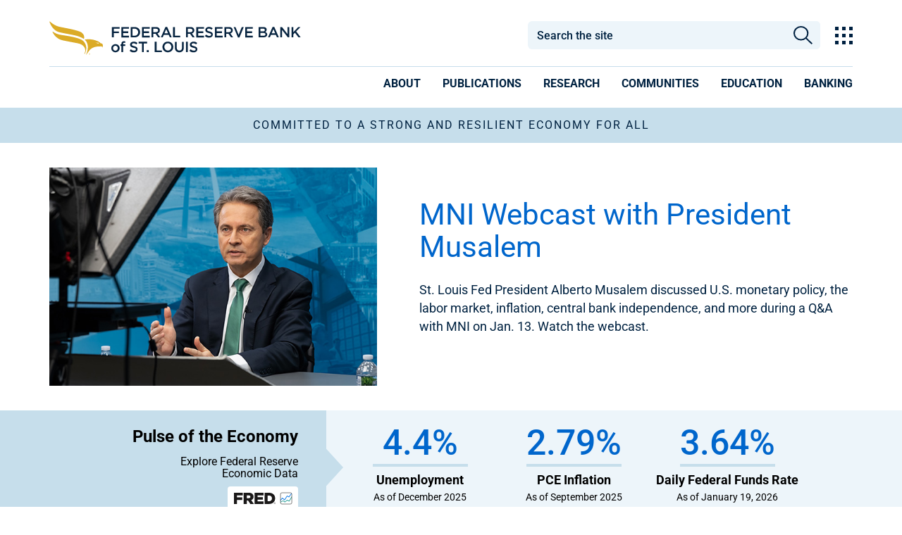

--- FILE ---
content_type: text/html; charset=utf-8
request_url: https://www.stlouisfed.org/
body_size: 30404
content:



<!DOCTYPE html>
<!--[if lt IE 7]>      <html class="no-js lt-ie9 lt-ie8 lt-ie7"> <![endif]-->
<!--[if IE 7]>         <html class="no-js lt-ie9 lt-ie8"> <![endif]-->
<!--[if IE 8]>         <html class="no-js lt-ie9"> <![endif]-->
<!--[if gt IE 8]><!-->
<html class="no-js" lang="en">
<!--<![endif]-->
<head>
<link href="/-/media/feature/experience-accelerator/bootstrap-4/bootstrap-4/styles/bootstrap-grid.css" rel="stylesheet" /><link href="/-/media/base-themes/core-libraries/styles/mediaelementplayer.css" rel="stylesheet" /><link href="/-/media/base-themes/core-libraries/styles/mediaelementplayer-legacy.css" rel="stylesheet" /><link href="/-/media/base-themes/core-libraries/styles/font-awesomemin.css" rel="stylesheet" /><link href="/-/media/base-themes/core-libraries/styles/fullcalendar.css" rel="stylesheet" /><link href="/-/media/base-themes/core-libraries/styles/jquerymcustomscrollbar.css" rel="stylesheet" /><link href="/-/media/base-themes/core-libraries/styles/jquery-ui.css" rel="stylesheet" /><link href="/-/media/base-themes/main-theme/styles/author.css" rel="stylesheet" /><link href="/-/media/base-themes/main-theme/styles/core.css" rel="stylesheet" /><link href="/-/media/base-themes/main-theme/styles/file-type-icons.css" rel="stylesheet" /><link href="/-/media/base-themes/main-theme/styles/grayscale-mode.css" rel="stylesheet" /><link href="/-/media/base-themes/main-theme/styles/reset.css" rel="stylesheet" /><link href="/-/media/themes/basic2/styles/pre-optimized-min.css?t=20191114T231909Z" rel="stylesheet" /><link href="/-/media/themes/frbstl/stlouisfed/stlouisfed/styles/highcharts.css" rel="stylesheet" /><link href="/-/media/themes/frbstl/stlouisfed/stlouisfed/styles/stlouisfed_flash.css" rel="stylesheet" />    
<meta name="VIcurrentDateTime" content="639045618395469182" />
<script type="text/javascript" src="/layouts/system/VisitorIdentification.js"></script>

    





















    <link rel="canonical" href="https://www.stlouisfed.org/" />











    <title>Federal Reserve Bank of St. Louis | Economic Resources & Data</title>


    <meta name="viewport" content="width=device-width, initial-scale=1"/>



<meta property="og:description"  content="As part of the Federal Reserve System, the St. Louis Fed works to promote a healthy economy and financial stability." /><meta property="og:image"  content="https://www.stlouisfed.org/-/media/project/frbstl/stlouisfed/images/logos/stlouisfed-2025-1200x800-web.jpg?sc_lang=en" /><meta property="og:title"  content="Federal Reserve Bank of St. Louis" /><meta property="og:url"  content="https://www.stlouisfed.org/" />


<meta  name="description" content="The St. Louis Fed is among 12 regional Reserve banks in the Fed System, the nation’s central bank. The Fed sets monetary policy to promote maximum employment, stable prices and moderate long-term interest rates; promotes financial system stability; supervises and regulates financial institutions; fosters a safe, efficient and accessible payments system; and promotes consumer protection and community development." />


<meta property="twitter:image"  content="https://www.stlouisfed.org/-/media/project/frbstl/stlouisfed/images/logos/stlouisfed-2025-1200x800-web.jpg?sc_lang=en" /><meta property="twitter:description"  content="As part of the Federal Reserve System, the St. Louis Fed works to promote a healthy economy and financial stability." /><meta property="twitter:title"  content="Federal Reserve Bank of St. Louis" /><meta property="twitter:card"  content="summary_large_image" />

<!-- GTM files -->
<link rel="dns-prefetch" href="https://www.googletagmanager.com/" >
<!-- <link href="https://www.googletagmanager.com/gtag" rel="preload" as="script"> -->

<!-- Google Fonts preloads for latin font only  -->
<link rel="preload" href="https://fonts.gstatic.com/s/roboto/v47/KFO7CnqEu92Fr1ME7kSn66aGLdTylUAMa3KUBGEe.woff2" crossorigin as="font" type="font/woff2">
<link rel="preload" href="https://fonts.gstatic.com/s/roboto/v47/KFO7CnqEu92Fr1ME7kSn66aGLdTylUAMa3yUBA.woff2" crossorigin as="font" type="font/woff2">
<link rel="preload" href="https://fonts.gstatic.com/s/robotocondensed/v27/ieVj2ZhZI2eCN5jzbjEETS9weq8-19eLAQM9UvI.woff2" crossorigin as="font" type="font/woff2">
<link rel="preload" href="https://fonts.gstatic.com/s/robotocondensed/v27/ieVj2ZhZI2eCN5jzbjEETS9weq8-19eLDwM9.woff2" crossorigin as="font" type="font/woff2">
<link rel="preload" href="https://fonts.gstatic.com/s/robotocondensed/v27/ieVl2ZhZI2eCN5jzbjEETS9weq8-19y7DRs5.woff2" crossorigin as="font" type="font/woff2">
<link rel="preload" href="https://fonts.gstatic.com/s/robotocondensed/v27/ieVl2ZhZI2eCN5jzbjEETS9weq8-19K7DQ.woff2" crossorigin as="font" type="font/woff2">

<!-- adobe fonts preload (what is adobe fonts used for???) -->
<link rel="preload" href="https://use.typekit.net/plr0der.js" as="script">

<script type="text/javascript" src="//script.crazyegg.com/pages/scripts/0067/6278.js" async="async" ></script>

<meta http-equiv="Content-Type" content="text/html;charset=utf-8" />

<link href="https://www.stlouisfed.org/-/media/project/frbstl/stlouisfed/images/logos/favicon_white32x32.ico" rel="icon" />

<!-- Google Tag Manager -->
<script>(function(w,d,s,l,i){w[l]=w[l]||[];w[l].push({'gtm.start':
new Date().getTime(),event:'gtm.js'});var f=d.getElementsByTagName(s)[0],
j=d.createElement(s),dl=l!='dataLayer'?'&l='+l:'';j.async=true;j.src=
'https://www.googletagmanager.com/gtm.js?id='+i+dl;f.parentNode.insertBefore(j,f);
})(window,document,'script','dataLayer','GTM-M3GP7HP');</script>
<!-- End Google Tag Manager -->


<script>	

function validDates() {
    return (jQuery('#id-from-date.err-msg').text().length == 0 && jQuery('#id-to-date.err-msg').text().length == 0) 
}

function toggleMobileFilter() {
    //if the window is open, check the dates before closing
    if (jQuery('#frbstl-facets-container').hasClass('active')) {
        //check to see if a date picker is on this form
        if (jQuery('.datepicker-input').length) {
            if (jQuery('#id-from-date.err-msg').text().length == 0 && jQuery('#id-to-date.err-msg').text().length == 0) {
                processDatePick();
                if (validDates()) {
                    jQuery("#frbstl-facets-container").toggleClass("active");
                }
            }
        } else {
            jQuery("#frbstl-facets-container").toggleClass("active");
        }
        jQuery("body").css("overflow", "auto");

    }  else {
        jQuery("#frbstl-facets-container").toggleClass("active");
        jQuery("body").css("overflow", "hidden");
    }


}

function clearMobileFiltersCloseWindow() {
//    var facetSummary =  jQuery('.frbstl-facet-summary');
//    facetSummary.find('.clear-all-active-facets').trigger('click');
//    facetSummary.find('.clear-all-active-facets')[0].click();

jQuery('.bottom-remove-filter > button').trigger('click');
toggleMobileFilter();

}


</script>


<!-- global font, do not remove -->
<style>
/* cyrillic-ext */
@font-face {
  font-family: 'Roboto';
  font-style: italic;
  font-weight: 100 900;
  font-stretch: 100%;
  font-display: swap;
  src: url(https://fonts.gstatic.com/s/roboto/v47/KFO5CnqEu92Fr1Mu53ZEC9_Vu3r1gIhOszmkC3kaWzU.woff2) format('woff2');
  unicode-range: U+0460-052F, U+1C80-1C8A, U+20B4, U+2DE0-2DFF, U+A640-A69F, U+FE2E-FE2F;
}
/* cyrillic */
@font-face {
  font-family: 'Roboto';
  font-style: italic;
  font-weight: 100 900;
  font-stretch: 100%;
  font-display: swap;
  src: url(https://fonts.gstatic.com/s/roboto/v47/KFO5CnqEu92Fr1Mu53ZEC9_Vu3r1gIhOszmkAnkaWzU.woff2) format('woff2');
  unicode-range: U+0301, U+0400-045F, U+0490-0491, U+04B0-04B1, U+2116;
}
/* greek-ext */
@font-face {
  font-family: 'Roboto';
  font-style: italic;
  font-weight: 100 900;
  font-stretch: 100%;
  font-display: swap;
  src: url(https://fonts.gstatic.com/s/roboto/v47/KFO5CnqEu92Fr1Mu53ZEC9_Vu3r1gIhOszmkCnkaWzU.woff2) format('woff2');
  unicode-range: U+1F00-1FFF;
}
/* greek */
@font-face {
  font-family: 'Roboto';
  font-style: italic;
  font-weight: 100 900;
  font-stretch: 100%;
  font-display: swap;
  src: url(https://fonts.gstatic.com/s/roboto/v47/KFO5CnqEu92Fr1Mu53ZEC9_Vu3r1gIhOszmkBXkaWzU.woff2) format('woff2');
  unicode-range: U+0370-0377, U+037A-037F, U+0384-038A, U+038C, U+038E-03A1, U+03A3-03FF;
}
/* math */
@font-face {
  font-family: 'Roboto';
  font-style: italic;
  font-weight: 100 900;
  font-stretch: 100%;
  font-display: swap;
  src: url(https://fonts.gstatic.com/s/roboto/v47/KFO5CnqEu92Fr1Mu53ZEC9_Vu3r1gIhOszmkenkaWzU.woff2) format('woff2');
  unicode-range: U+0302-0303, U+0305, U+0307-0308, U+0310, U+0312, U+0315, U+031A, U+0326-0327, U+032C, U+032F-0330, U+0332-0333, U+0338, U+033A, U+0346, U+034D, U+0391-03A1, U+03A3-03A9, U+03B1-03C9, U+03D1, U+03D5-03D6, U+03F0-03F1, U+03F4-03F5, U+2016-2017, U+2034-2038, U+203C, U+2040, U+2043, U+2047, U+2050, U+2057, U+205F, U+2070-2071, U+2074-208E, U+2090-209C, U+20D0-20DC, U+20E1, U+20E5-20EF, U+2100-2112, U+2114-2115, U+2117-2121, U+2123-214F, U+2190, U+2192, U+2194-21AE, U+21B0-21E5, U+21F1-21F2, U+21F4-2211, U+2213-2214, U+2216-22FF, U+2308-230B, U+2310, U+2319, U+231C-2321, U+2336-237A, U+237C, U+2395, U+239B-23B7, U+23D0, U+23DC-23E1, U+2474-2475, U+25AF, U+25B3, U+25B7, U+25BD, U+25C1, U+25CA, U+25CC, U+25FB, U+266D-266F, U+27C0-27FF, U+2900-2AFF, U+2B0E-2B11, U+2B30-2B4C, U+2BFE, U+3030, U+FF5B, U+FF5D, U+1D400-1D7FF, U+1EE00-1EEFF;
}
/* symbols */
@font-face {
  font-family: 'Roboto';
  font-style: italic;
  font-weight: 100 900;
  font-stretch: 100%;
  font-display: swap;
  src: url(https://fonts.gstatic.com/s/roboto/v47/KFO5CnqEu92Fr1Mu53ZEC9_Vu3r1gIhOszmkaHkaWzU.woff2) format('woff2');
  unicode-range: U+0001-000C, U+000E-001F, U+007F-009F, U+20DD-20E0, U+20E2-20E4, U+2150-218F, U+2190, U+2192, U+2194-2199, U+21AF, U+21E6-21F0, U+21F3, U+2218-2219, U+2299, U+22C4-22C6, U+2300-243F, U+2440-244A, U+2460-24FF, U+25A0-27BF, U+2800-28FF, U+2921-2922, U+2981, U+29BF, U+29EB, U+2B00-2BFF, U+4DC0-4DFF, U+FFF9-FFFB, U+10140-1018E, U+10190-1019C, U+101A0, U+101D0-101FD, U+102E0-102FB, U+10E60-10E7E, U+1D2C0-1D2D3, U+1D2E0-1D37F, U+1F000-1F0FF, U+1F100-1F1AD, U+1F1E6-1F1FF, U+1F30D-1F30F, U+1F315, U+1F31C, U+1F31E, U+1F320-1F32C, U+1F336, U+1F378, U+1F37D, U+1F382, U+1F393-1F39F, U+1F3A7-1F3A8, U+1F3AC-1F3AF, U+1F3C2, U+1F3C4-1F3C6, U+1F3CA-1F3CE, U+1F3D4-1F3E0, U+1F3ED, U+1F3F1-1F3F3, U+1F3F5-1F3F7, U+1F408, U+1F415, U+1F41F, U+1F426, U+1F43F, U+1F441-1F442, U+1F444, U+1F446-1F449, U+1F44C-1F44E, U+1F453, U+1F46A, U+1F47D, U+1F4A3, U+1F4B0, U+1F4B3, U+1F4B9, U+1F4BB, U+1F4BF, U+1F4C8-1F4CB, U+1F4D6, U+1F4DA, U+1F4DF, U+1F4E3-1F4E6, U+1F4EA-1F4ED, U+1F4F7, U+1F4F9-1F4FB, U+1F4FD-1F4FE, U+1F503, U+1F507-1F50B, U+1F50D, U+1F512-1F513, U+1F53E-1F54A, U+1F54F-1F5FA, U+1F610, U+1F650-1F67F, U+1F687, U+1F68D, U+1F691, U+1F694, U+1F698, U+1F6AD, U+1F6B2, U+1F6B9-1F6BA, U+1F6BC, U+1F6C6-1F6CF, U+1F6D3-1F6D7, U+1F6E0-1F6EA, U+1F6F0-1F6F3, U+1F6F7-1F6FC, U+1F700-1F7FF, U+1F800-1F80B, U+1F810-1F847, U+1F850-1F859, U+1F860-1F887, U+1F890-1F8AD, U+1F8B0-1F8BB, U+1F8C0-1F8C1, U+1F900-1F90B, U+1F93B, U+1F946, U+1F984, U+1F996, U+1F9E9, U+1FA00-1FA6F, U+1FA70-1FA7C, U+1FA80-1FA89, U+1FA8F-1FAC6, U+1FACE-1FADC, U+1FADF-1FAE9, U+1FAF0-1FAF8, U+1FB00-1FBFF;
}
/* vietnamese */
@font-face {
  font-family: 'Roboto';
  font-style: italic;
  font-weight: 100 900;
  font-stretch: 100%;
  font-display: swap;
  src: url(https://fonts.gstatic.com/s/roboto/v47/KFO5CnqEu92Fr1Mu53ZEC9_Vu3r1gIhOszmkCXkaWzU.woff2) format('woff2');
  unicode-range: U+0102-0103, U+0110-0111, U+0128-0129, U+0168-0169, U+01A0-01A1, U+01AF-01B0, U+0300-0301, U+0303-0304, U+0308-0309, U+0323, U+0329, U+1EA0-1EF9, U+20AB;
}
/* latin-ext */
@font-face {
  font-family: 'Roboto';
  font-style: italic;
  font-weight: 100 900;
  font-stretch: 100%;
  font-display: swap;
  src: url(https://fonts.gstatic.com/s/roboto/v47/KFO5CnqEu92Fr1Mu53ZEC9_Vu3r1gIhOszmkCHkaWzU.woff2) format('woff2');
  unicode-range: U+0100-02BA, U+02BD-02C5, U+02C7-02CC, U+02CE-02D7, U+02DD-02FF, U+0304, U+0308, U+0329, U+1D00-1DBF, U+1E00-1E9F, U+1EF2-1EFF, U+2020, U+20A0-20AB, U+20AD-20C0, U+2113, U+2C60-2C7F, U+A720-A7FF;
}
/* latin */
@font-face {
  font-family: 'Roboto';
  font-style: italic;
  font-weight: 100 900;
  font-stretch: 100%;
  font-display: swap;
  src: url(https://fonts.gstatic.com/s/roboto/v47/KFO5CnqEu92Fr1Mu53ZEC9_Vu3r1gIhOszmkBnka.woff2) format('woff2');
  unicode-range: U+0000-00FF, U+0131, U+0152-0153, U+02BB-02BC, U+02C6, U+02DA, U+02DC, U+0304, U+0308, U+0329, U+2000-206F, U+20AC, U+2122, U+2191, U+2193, U+2212, U+2215, U+FEFF, U+FFFD;
}
/* cyrillic-ext */
@font-face {
  font-family: 'Roboto';
  font-style: normal;
  font-weight: 100 900;
  font-stretch: 100%;
  font-display: swap;
  src: url(https://fonts.gstatic.com/s/roboto/v47/KFO7CnqEu92Fr1ME7kSn66aGLdTylUAMa3GUBGEe.woff2) format('woff2');
  unicode-range: U+0460-052F, U+1C80-1C8A, U+20B4, U+2DE0-2DFF, U+A640-A69F, U+FE2E-FE2F;
}
/* cyrillic */
@font-face {
  font-family: 'Roboto';
  font-style: normal;
  font-weight: 100 900;
  font-stretch: 100%;
  font-display: swap;
  src: url(https://fonts.gstatic.com/s/roboto/v47/KFO7CnqEu92Fr1ME7kSn66aGLdTylUAMa3iUBGEe.woff2) format('woff2');
  unicode-range: U+0301, U+0400-045F, U+0490-0491, U+04B0-04B1, U+2116;
}
/* greek-ext */
@font-face {
  font-family: 'Roboto';
  font-style: normal;
  font-weight: 100 900;
  font-stretch: 100%;
  font-display: swap;
  src: url(https://fonts.gstatic.com/s/roboto/v47/KFO7CnqEu92Fr1ME7kSn66aGLdTylUAMa3CUBGEe.woff2) format('woff2');
  unicode-range: U+1F00-1FFF;
}
/* greek */
@font-face {
  font-family: 'Roboto';
  font-style: normal;
  font-weight: 100 900;
  font-stretch: 100%;
  font-display: swap;
  src: url(https://fonts.gstatic.com/s/roboto/v47/KFO7CnqEu92Fr1ME7kSn66aGLdTylUAMa3-UBGEe.woff2) format('woff2');
  unicode-range: U+0370-0377, U+037A-037F, U+0384-038A, U+038C, U+038E-03A1, U+03A3-03FF;
}
/* math */
@font-face {
  font-family: 'Roboto';
  font-style: normal;
  font-weight: 100 900;
  font-stretch: 100%;
  font-display: swap;
  src: url(https://fonts.gstatic.com/s/roboto/v47/KFO7CnqEu92Fr1ME7kSn66aGLdTylUAMawCUBGEe.woff2) format('woff2');
  unicode-range: U+0302-0303, U+0305, U+0307-0308, U+0310, U+0312, U+0315, U+031A, U+0326-0327, U+032C, U+032F-0330, U+0332-0333, U+0338, U+033A, U+0346, U+034D, U+0391-03A1, U+03A3-03A9, U+03B1-03C9, U+03D1, U+03D5-03D6, U+03F0-03F1, U+03F4-03F5, U+2016-2017, U+2034-2038, U+203C, U+2040, U+2043, U+2047, U+2050, U+2057, U+205F, U+2070-2071, U+2074-208E, U+2090-209C, U+20D0-20DC, U+20E1, U+20E5-20EF, U+2100-2112, U+2114-2115, U+2117-2121, U+2123-214F, U+2190, U+2192, U+2194-21AE, U+21B0-21E5, U+21F1-21F2, U+21F4-2211, U+2213-2214, U+2216-22FF, U+2308-230B, U+2310, U+2319, U+231C-2321, U+2336-237A, U+237C, U+2395, U+239B-23B7, U+23D0, U+23DC-23E1, U+2474-2475, U+25AF, U+25B3, U+25B7, U+25BD, U+25C1, U+25CA, U+25CC, U+25FB, U+266D-266F, U+27C0-27FF, U+2900-2AFF, U+2B0E-2B11, U+2B30-2B4C, U+2BFE, U+3030, U+FF5B, U+FF5D, U+1D400-1D7FF, U+1EE00-1EEFF;
}
/* symbols */
@font-face {
  font-family: 'Roboto';
  font-style: normal;
  font-weight: 100 900;
  font-stretch: 100%;
  font-display: swap;
  src: url(https://fonts.gstatic.com/s/roboto/v47/KFO7CnqEu92Fr1ME7kSn66aGLdTylUAMaxKUBGEe.woff2) format('woff2');
  unicode-range: U+0001-000C, U+000E-001F, U+007F-009F, U+20DD-20E0, U+20E2-20E4, U+2150-218F, U+2190, U+2192, U+2194-2199, U+21AF, U+21E6-21F0, U+21F3, U+2218-2219, U+2299, U+22C4-22C6, U+2300-243F, U+2440-244A, U+2460-24FF, U+25A0-27BF, U+2800-28FF, U+2921-2922, U+2981, U+29BF, U+29EB, U+2B00-2BFF, U+4DC0-4DFF, U+FFF9-FFFB, U+10140-1018E, U+10190-1019C, U+101A0, U+101D0-101FD, U+102E0-102FB, U+10E60-10E7E, U+1D2C0-1D2D3, U+1D2E0-1D37F, U+1F000-1F0FF, U+1F100-1F1AD, U+1F1E6-1F1FF, U+1F30D-1F30F, U+1F315, U+1F31C, U+1F31E, U+1F320-1F32C, U+1F336, U+1F378, U+1F37D, U+1F382, U+1F393-1F39F, U+1F3A7-1F3A8, U+1F3AC-1F3AF, U+1F3C2, U+1F3C4-1F3C6, U+1F3CA-1F3CE, U+1F3D4-1F3E0, U+1F3ED, U+1F3F1-1F3F3, U+1F3F5-1F3F7, U+1F408, U+1F415, U+1F41F, U+1F426, U+1F43F, U+1F441-1F442, U+1F444, U+1F446-1F449, U+1F44C-1F44E, U+1F453, U+1F46A, U+1F47D, U+1F4A3, U+1F4B0, U+1F4B3, U+1F4B9, U+1F4BB, U+1F4BF, U+1F4C8-1F4CB, U+1F4D6, U+1F4DA, U+1F4DF, U+1F4E3-1F4E6, U+1F4EA-1F4ED, U+1F4F7, U+1F4F9-1F4FB, U+1F4FD-1F4FE, U+1F503, U+1F507-1F50B, U+1F50D, U+1F512-1F513, U+1F53E-1F54A, U+1F54F-1F5FA, U+1F610, U+1F650-1F67F, U+1F687, U+1F68D, U+1F691, U+1F694, U+1F698, U+1F6AD, U+1F6B2, U+1F6B9-1F6BA, U+1F6BC, U+1F6C6-1F6CF, U+1F6D3-1F6D7, U+1F6E0-1F6EA, U+1F6F0-1F6F3, U+1F6F7-1F6FC, U+1F700-1F7FF, U+1F800-1F80B, U+1F810-1F847, U+1F850-1F859, U+1F860-1F887, U+1F890-1F8AD, U+1F8B0-1F8BB, U+1F8C0-1F8C1, U+1F900-1F90B, U+1F93B, U+1F946, U+1F984, U+1F996, U+1F9E9, U+1FA00-1FA6F, U+1FA70-1FA7C, U+1FA80-1FA89, U+1FA8F-1FAC6, U+1FACE-1FADC, U+1FADF-1FAE9, U+1FAF0-1FAF8, U+1FB00-1FBFF;
}
/* vietnamese */
@font-face {
  font-family: 'Roboto';
  font-style: normal;
  font-weight: 100 900;
  font-stretch: 100%;
  font-display: swap;
  src: url(https://fonts.gstatic.com/s/roboto/v47/KFO7CnqEu92Fr1ME7kSn66aGLdTylUAMa3OUBGEe.woff2) format('woff2');
  unicode-range: U+0102-0103, U+0110-0111, U+0128-0129, U+0168-0169, U+01A0-01A1, U+01AF-01B0, U+0300-0301, U+0303-0304, U+0308-0309, U+0323, U+0329, U+1EA0-1EF9, U+20AB;
}
/* latin-ext */
@font-face {
  font-family: 'Roboto';
  font-style: normal;
  font-weight: 100 900;
  font-stretch: 100%;
  font-display: swap;
  src: url(https://fonts.gstatic.com/s/roboto/v47/KFO7CnqEu92Fr1ME7kSn66aGLdTylUAMa3KUBGEe.woff2) format('woff2');
  unicode-range: U+0100-02BA, U+02BD-02C5, U+02C7-02CC, U+02CE-02D7, U+02DD-02FF, U+0304, U+0308, U+0329, U+1D00-1DBF, U+1E00-1E9F, U+1EF2-1EFF, U+2020, U+20A0-20AB, U+20AD-20C0, U+2113, U+2C60-2C7F, U+A720-A7FF;
}
/* latin */
@font-face {
  font-family: 'Roboto';
  font-style: normal;
  font-weight: 100 900;
  font-stretch: 100%;
  font-display: swap;
  src: url(https://fonts.gstatic.com/s/roboto/v47/KFO7CnqEu92Fr1ME7kSn66aGLdTylUAMa3yUBA.woff2) format('woff2');
  unicode-range: U+0000-00FF, U+0131, U+0152-0153, U+02BB-02BC, U+02C6, U+02DA, U+02DC, U+0304, U+0308, U+0329, U+2000-206F, U+20AC, U+2122, U+2191, U+2193, U+2212, U+2215, U+FEFF, U+FFFD;
}
/* cyrillic-ext */
@font-face {
  font-family: 'Roboto Condensed';
  font-style: italic;
  font-weight: 100 900;
  font-display: swap;
  src: url(https://fonts.gstatic.com/s/robotocondensed/v27/ieVj2ZhZI2eCN5jzbjEETS9weq8-19eLAgM9UvI.woff2) format('woff2');
  unicode-range: U+0460-052F, U+1C80-1C8A, U+20B4, U+2DE0-2DFF, U+A640-A69F, U+FE2E-FE2F;
}
/* cyrillic */
@font-face {
  font-family: 'Roboto Condensed';
  font-style: italic;
  font-weight: 100 900;
  font-display: swap;
  src: url(https://fonts.gstatic.com/s/robotocondensed/v27/ieVj2ZhZI2eCN5jzbjEETS9weq8-19eLCwM9UvI.woff2) format('woff2');
  unicode-range: U+0301, U+0400-045F, U+0490-0491, U+04B0-04B1, U+2116;
}
/* greek-ext */
@font-face {
  font-family: 'Roboto Condensed';
  font-style: italic;
  font-weight: 100 900;
  font-display: swap;
  src: url(https://fonts.gstatic.com/s/robotocondensed/v27/ieVj2ZhZI2eCN5jzbjEETS9weq8-19eLAwM9UvI.woff2) format('woff2');
  unicode-range: U+1F00-1FFF;
}
/* greek */
@font-face {
  font-family: 'Roboto Condensed';
  font-style: italic;
  font-weight: 100 900;
  font-display: swap;
  src: url(https://fonts.gstatic.com/s/robotocondensed/v27/ieVj2ZhZI2eCN5jzbjEETS9weq8-19eLDAM9UvI.woff2) format('woff2');
  unicode-range: U+0370-0377, U+037A-037F, U+0384-038A, U+038C, U+038E-03A1, U+03A3-03FF;
}
/* vietnamese */
@font-face {
  font-family: 'Roboto Condensed';
  font-style: italic;
  font-weight: 100 900;
  font-display: swap;
  src: url(https://fonts.gstatic.com/s/robotocondensed/v27/ieVj2ZhZI2eCN5jzbjEETS9weq8-19eLAAM9UvI.woff2) format('woff2');
  unicode-range: U+0102-0103, U+0110-0111, U+0128-0129, U+0168-0169, U+01A0-01A1, U+01AF-01B0, U+0300-0301, U+0303-0304, U+0308-0309, U+0323, U+0329, U+1EA0-1EF9, U+20AB;
}
/* latin-ext */
@font-face {
  font-family: 'Roboto Condensed';
  font-style: italic;
  font-weight: 100 900;
  font-display: swap;
  src: url(https://fonts.gstatic.com/s/robotocondensed/v27/ieVj2ZhZI2eCN5jzbjEETS9weq8-19eLAQM9UvI.woff2) format('woff2');
  unicode-range: U+0100-02BA, U+02BD-02C5, U+02C7-02CC, U+02CE-02D7, U+02DD-02FF, U+0304, U+0308, U+0329, U+1D00-1DBF, U+1E00-1E9F, U+1EF2-1EFF, U+2020, U+20A0-20AB, U+20AD-20C0, U+2113, U+2C60-2C7F, U+A720-A7FF;
}
/* latin */
@font-face {
  font-family: 'Roboto Condensed';
  font-style: italic;
  font-weight: 100 900;
  font-display: swap;
  src: url(https://fonts.gstatic.com/s/robotocondensed/v27/ieVj2ZhZI2eCN5jzbjEETS9weq8-19eLDwM9.woff2) format('woff2');
  unicode-range: U+0000-00FF, U+0131, U+0152-0153, U+02BB-02BC, U+02C6, U+02DA, U+02DC, U+0304, U+0308, U+0329, U+2000-206F, U+20AC, U+2122, U+2191, U+2193, U+2212, U+2215, U+FEFF, U+FFFD;
}
/* cyrillic-ext */
@font-face {
  font-family: 'Roboto Condensed';
  font-style: normal;
  font-weight: 100 900;
  font-display: swap;
  src: url(https://fonts.gstatic.com/s/robotocondensed/v27/ieVl2ZhZI2eCN5jzbjEETS9weq8-19-7DRs5.woff2) format('woff2');
  unicode-range: U+0460-052F, U+1C80-1C8A, U+20B4, U+2DE0-2DFF, U+A640-A69F, U+FE2E-FE2F;
}
/* cyrillic */
@font-face {
  font-family: 'Roboto Condensed';
  font-style: normal;
  font-weight: 100 900;
  font-display: swap;
  src: url(https://fonts.gstatic.com/s/robotocondensed/v27/ieVl2ZhZI2eCN5jzbjEETS9weq8-19a7DRs5.woff2) format('woff2');
  unicode-range: U+0301, U+0400-045F, U+0490-0491, U+04B0-04B1, U+2116;
}
/* greek-ext */
@font-face {
  font-family: 'Roboto Condensed';
  font-style: normal;
  font-weight: 100 900;
  font-display: swap;
  src: url(https://fonts.gstatic.com/s/robotocondensed/v27/ieVl2ZhZI2eCN5jzbjEETS9weq8-1967DRs5.woff2) format('woff2');
  unicode-range: U+1F00-1FFF;
}
/* greek */
@font-face {
  font-family: 'Roboto Condensed';
  font-style: normal;
  font-weight: 100 900;
  font-display: swap;
  src: url(https://fonts.gstatic.com/s/robotocondensed/v27/ieVl2ZhZI2eCN5jzbjEETS9weq8-19G7DRs5.woff2) format('woff2');
  unicode-range: U+0370-0377, U+037A-037F, U+0384-038A, U+038C, U+038E-03A1, U+03A3-03FF;
}
/* vietnamese */
@font-face {
  font-family: 'Roboto Condensed';
  font-style: normal;
  font-weight: 100 900;
  font-display: swap;
  src: url(https://fonts.gstatic.com/s/robotocondensed/v27/ieVl2ZhZI2eCN5jzbjEETS9weq8-1927DRs5.woff2) format('woff2');
  unicode-range: U+0102-0103, U+0110-0111, U+0128-0129, U+0168-0169, U+01A0-01A1, U+01AF-01B0, U+0300-0301, U+0303-0304, U+0308-0309, U+0323, U+0329, U+1EA0-1EF9, U+20AB;
}
/* latin-ext */
@font-face {
  font-family: 'Roboto Condensed';
  font-style: normal;
  font-weight: 100 900;
  font-display: swap;
  src: url(https://fonts.gstatic.com/s/robotocondensed/v27/ieVl2ZhZI2eCN5jzbjEETS9weq8-19y7DRs5.woff2) format('woff2');
  unicode-range: U+0100-02BA, U+02BD-02C5, U+02C7-02CC, U+02CE-02D7, U+02DD-02FF, U+0304, U+0308, U+0329, U+1D00-1DBF, U+1E00-1E9F, U+1EF2-1EFF, U+2020, U+20A0-20AB, U+20AD-20C0, U+2113, U+2C60-2C7F, U+A720-A7FF;
}
/* latin */
@font-face {
  font-family: 'Roboto Condensed';
  font-style: normal;
  font-weight: 100 900;
  font-display: swap;
  src: url(https://fonts.gstatic.com/s/robotocondensed/v27/ieVl2ZhZI2eCN5jzbjEETS9weq8-19K7DQ.woff2) format('woff2');
  unicode-range: U+0000-00FF, U+0131, U+0152-0153, U+02BB-02BC, U+02C6, U+02DA, U+02DC, U+0304, U+0308, U+0329, U+2000-206F, U+20AC, U+2122, U+2191, U+2193, U+2212, U+2215, U+FEFF, U+FFFD;
}

</style>

<script async src="//use.typekit.net/plr0der.js"></script>
<script>try{Typekit.load({ async: true });}catch(e){}</script>

<meta name="msvalidate.01" content="932134229D83C67B6A6710BB79367456" />

<script>

function sizeFooter() {
    if (jQuery("#footer").offset() != undefined) {
        if (jQuery("#footer").height() + jQuery("#footer").offset().top < jQuery(window).height())
        {
            var footerHeight = jQuery(window).height() - jQuery("#footer").offset().top;
            jQuery('#footer').css({"height": footerHeight });
        }
        else {
            jQuery('#footer').css({"height": "100%"});
        }
    } else {
        jQuery('#footer').css({"height": "100%"});
    }
}

//jQuery(window).load(function() {
//    sizeFooter();
//});

window.load = function() {
    sizeFooter();
}

//jQuery(window).on("load", function() {
//    sizeFooter();
//});

//jQuery(window).resize(function() {
//    sizeFooter();
//});

//jQuery(window).on("resize", function() {
//    sizeFooter();
//});

window.resize= function() {
    sizeFooter();
}
</script>

<script>	
function handleEnter(e) {   
    if (e !== undefined)
    {
        var keycode = (e.keyCode ? e.keyCode : e.which);
        if (keycode == '13')
        {
            document.activeElement.click();
        }
    }
}

</script>

<script  src="https://code.jquery.com/jquery-3.7.1.min.js"
  integrity="sha256-/JqT3SQfawRcv/BIHPThkBvs0OEvtFFmqPF/lYI/Cxo="
  crossorigin="anonymous"></script>

<script type="text/javascript">

if (typeof jQuery == 'undefined') {

        document.write('<script type="text/javascript" src="/-/media/Project/FRBSTL/stlouisfed/Scripts/jQuery-371min.js">\x3C/script>'); 

       // console.log("CDN backup");

} else {

        //console.log("CDN");

}
</script> 
</head>
<body class="stlouis-fed default-device bodyclass" id="splashpage">
    


<!-- Google Tag Manager (noscript) -->
<noscript><iframe src=https://www.googletagmanager.com/ns.html?id=GTM-M3GP7HP
height="0" width="0" style="display:none;visibility:hidden"></iframe></noscript>
<!-- End Google Tag Manager (noscript) -->
    
<!-- #wrapper -->
<div id="wrapper">
    <!-- #header -->
    <header>
        <div id="header" class="">
            

<div class="component content">
    <div class="component-content">
<style>
a.skip-main {
  left: -999px;
  position: absolute;
  top: auto;
  width: 1px;
  height: 1px;
  overflow: hidden;
  z-index: -999;
}
a.skip-main:focusss {
  left: auto;
  top: auto;
  width: 10%;
  height: auto;
  overflow: auto;
  margin: 10px 35%;
  padding: 5px;
  font-size: 20px;
  outline: 3px solid #e7bb2e;
  text-align: center;
  z-index: 999;
}
a.skip-main:focus {
position: static;
  left: 0;
  top: auto;
  width: 10%;
  height: auto;
  overflow: auto;
  margin: 10px ;
  padding: 5px;
  font-size: 20px;
  outline: 3px solid #e7bb2e;
  text-align: center;
  z-index: 999;
}

.skip-to-main {
  position: absolute;
  top: auto;
  width: 1px;
  height: 1px;
  overflow: hidden;
  z-index: -999;
    transition-property: top, background;
    transition-duration: 0.2s, 1s;
    transition-timing-function: ease-out, linear;
    transition-delay: 0s, 0s;
}

.skip-to-mainx:focus {
    height: 97px;
    background-color: #002856;
    position: fixed;
    top: 0;
    left: 0;
    width: 100%;
    z-index: 100;

}

.skip-to-main-button {
    width: 300px;
    margin-top: 25px;
    margin-left: auto;
    margin-right: auto;
}

.hide-skip-to-main {
    left: -999px;
}
.show-skip-to-main {
    height: 97px;
    background-color: #002856;
    position: fixed;
    top: 0;
    left: 0;
    width: 100%;
    z-index: 100;
}

</style>

<div id="skip-to-main" class="skip-to-main hide-skip-to-main large xlarge"  tabindex="0">
    <div class=" border-small skip-to-main-button padding-top-small padding-bottom-small text-align-center" >
        <a class="skip-main-link text-lg color-white" href="#frbstl-content">Skip to Main</a>
    </div>
</div>

<script>
    jQuery('.skip-main-link').click(function () {
        jQuery('.skip-to-main').removeClass('show-skip-to-main');
        jQuery('.skip-to-main').addClass('hide-skip-to-main');
});

</script>    </div>
</div>

<div class="component content padding-none">
    <div class="component-content">
<style>
.speech-recognition {
    font-size: 0;
    position: absolute;
}
.search-closed-button {
    height: 30px;
}
.button-width {
    width: 40px;
}

</style>


<div id="header-menu-z" class="site-header content-width-row">
    <div class="row header-row xlarge-flex large-flex medium-flex desktop-header">
        <div class="col-lg-6x logo-col">
            <a href="/" class="outline-fix">
                
                  <img class="desktop-header-image" src="/stlouisfed/-/media/Project/FRBSTL/stlouisfed/Images/Sitewide/FRB-STL-WEB-blue-gold.svg"  alt="Federal Reserve Bank of St. Louis">
                
            </a>
        </div>
        <div class="col-lg-x5 header-links-colxx search-col">
               
<div class="component search-box col-12" id="a" data-properties='{"endpoint":"//sxa/search/results/","suggestionEndpoint":"//sxa/search/suggestions/","suggestionsMode":"","resultPage":"/search","targetSignature":"siteResults","v":"{E22FB38C-3672-49E1-B145-563EEAEC4951}","s":"{A10D94E2-3F41-4100-A3BA-24E58460A483}","p":0,"l":"","languageSource":"AllLanguages","searchResultsSignature":"","itemid":"{A0012057-C229-4E2A-B9CE-66DA0AC7437C}","minSuggestionsTriggerCharacterCount":2}'>
    <div class="component-content">
        
                <input type="text" class="search-box-input" autocomplete="off" name="textBoxSearch" maxlength="100" placeholder="Search the site" />
                    <button class="search-box-button-with-redirect" type="submit">
                         Search
                    </button>
    </div>
</div>

        </div>
        <div class="context-switch-col">
             <div id="content-switch" class="content-switch float-right" tabindex="0"></div>
               <div class="component plain-html">
    <div class="component-content">
<div class="context-switch-triangle-up display-none"></div>


<style>
    .no-wrap {
        flex-wrap: nowrap;
    }
</style>
  <!-- Modal content -->
    <div id="modal-content-box-shadow" class="modal-content box-shadow">
        <h3 class="margin-bottom-medium hr">Explore Our Apps</h3>
        <div class="button-row row">
             <div id="" class="col-12 context-button">
                <a class="a-link-no-underline" href="http://fred.stlouisfed.org" >
                    <div class="row no-wrap">
                         <div class="col-2 image-col padding-left-none">
                             <img class="content-switch-button" src="/stlouisfed/-/media/Project/FRBSTL/stlouisfed/Images/HomePage/fredicon.svg"  alt="">
                         </div>
                         <div class="col-10">
                             <p class="button-label">FRED</p>
                             <p class="button-description">Tools and resources to find and use economic data worldwide.</p>
                        </div>
                    </div>
               </a>
            </div>
        </div>
    <div class="button-row">
             <div id="" class="col-12 context-button">
                <a  class="a-link-no-underline" href="http://fraser.stlouisfed.org">
                    <div class="row no-wrap">
                         <div class="col-2 image-col padding-left-none">
                             <img class="content-switch-button" src="/stlouisfed/-/media/Project/FRBSTL/stlouisfed/Images/HomePage/frasericon.svg"  alt="">
                         </div>
                         <div class="col-10">
                             <p class="button-label">FRASER</p>
                             <p class="button-description">U.S. Financial, economic, and banking history.</p>
                        </div>
                    </div>
                </a>
            </div>
        </div>
        <div class="button-row row">
             <div id="" class="col-12 context-button">
                <a  class="a-link-no-underline" href="http://alfred.stlouisfed.org">
                    <div class="row no-wrap">
                         <div class="col-2 image-col padding-left-none">
                             <img class="content-switch-button" src="/stlouisfed/-/media/Project/FRBSTL/stlouisfed/Images/HomePage/alfredicon.svg"  alt="">
                         </div>
                         <div class="col-10">
                             <p class="button-label">ALFRED</p>
                             <p class="button-description">Vintages of economic data from specific dates in history.</p>
                        </div>
                    </div>
                </a>
            </div>
    </div>

        <div class="button-row row">
             <div id="" class="col-12 context-button">
                <a  class="a-link-no-underline" href="http://cassidi.stlouisfed.org">
                    <div class="row no-wrap">
                         <div class="col-2 image-col padding-left-none">
                             <img class="content-switch-button" src="/stlouisfed/-/media/Project/FRBSTL/stlouisfed/Images/HomePage/CASSIDIicon.svg"  alt="">
                         </div>
                         <div class="col-10">
                             <p class="button-label">CASSIDI</p>
                             <p class="button-description">View banking market concentrations and perform HHI analysis.</p>
                        </div>
                    </div>
                </a>
            </div>
    </div>
  </div>



<script>
var modal = document.getElementById("modal-content-box-shadow");

// Get the button that opens the modal
var btn = document.getElementById("content-switch");

// Get the <span> element that closes the modal
//var span = document.getElementsByClassName("close")[0];

function openModal() {
    modal.style.display = "block";
    var topPos =  jQuery("#content-switch").position().top + jQuery('#content-switch').height() + 12;
   var leftPos = jQuery("#content-switch").position().left - jQuery(".modal-content").width() + 40;
    jQuery(".modal-content").css("left", leftPos + "px");
    jQuery(".modal-content").css("top", topPos + "px");

    var leftPos = jQuery("#content-switch").position().left + jQuery("#content-switch").width() / 2 -12;
    var topPos =  jQuery("#content-switch").position().top + jQuery('#content-switch').height() -1;
    jQuery(".context-switch-triangle-up").css("left", leftPos + "px");
    jQuery(".context-switch-triangle-up").css("top", topPos + "px");
    jQuery('.context-switch-triangle-up').removeClass('display-none');
};

function closeModal() {
    modal.style.display = "none";
    jQuery('.context-switch-triangle-up').addClass('display-none');
}

// When the user clicks the button, open the modal 
btn.onclick = function() {
    if (modal.style.display == "block") {
        closeModal();
    } else {
        openModal();
    }

}

// When the user clicks on <span> (x), close the modal
//span.onclick = function() {
//  modal.style.display = "none";
//}

// When the user clicks anywhere outside of the modal, close it
window.onclick = function(event) {
  if (event.target == modal) {
    modal.style.display = "none";
    jQuery('.context-switch-triangle-up').addClass('display-none');
  }
}

// When the user resizes the window, close the modal
window.onresize= function(event) {
    modal.style.display = "none";
    jQuery('.context-switch-triangle-up').addClass('display-none');
    }


//jQuery(document).mouseup(function(e) {
//    if (jQuery(window).width() > DEVICE_MEDIUM) {
//        if (isClickOutsideMenu(jQuery('#modal-content-box-shadow')[0], e.clientX, e.clientY)) {
//            closeModal();
//        }
//    }
//});
document.addEventListener('mouseup', function(e) {
    if (window.innerWidth > 768) {
        if (isClickOutsideMenu(document.getElementById('modal-content-box-shadow'), e.clientX, e.clientY)) {
            closeModal();
        }
    }
});
//jQuery(document).ready(function () {
//     document.getElementById("content-switch").addEventListener("keypress", function(event) {
//      // If the user presses the "Enter" key on the keyboard
//      if (event.key === "Enter") {
//        // Cancel the default action, if needed
//        event.preventDefault();
//        // Trigger the button element with a click
 //       document.getElementById("content-switch").click();
 //     }
 //   });
//});

document.addEventListener('DOMContentLoaded', function () {
     document.getElementById("content-switch").addEventListener("keypress", function(event) {
      // If the user presses the "Enter" key on the keyboard
      if (event.key === "Enter") {
        // Cancel the default action, if needed
        event.preventDefault();
        // Trigger the button element with a click
        document.getElementById("content-switch").click();
      }
    });
});
</script>    </div>
</div>
        </div>
    </div>


    <div class="row header-row mobile-flex small-flex mobile-header padding-top-smal">
        <div class="col-8 col-sm-9 mobile-header-col">
            <a href="/" class="outline-fix">
                
                    <img class="mobile-header-image padding-mall" src="/stlouisfed/-/media/Project/FRBSTL/stlouisfed/Images/Common/mobilelogo2.svg" alt="Federal Reserve Bank of St. Louis mobile eagle logo">
                

            </a>
        </div>
        <div class="col-4 col-sm-3 padding-right-none ">
            <div class="mobile-search-hamburger-buttons">
                <div>
                    <button class="search-closed search-closed-button mobile-search-button-col">
                        <span class="speech-recognition">Search</span>
                    </button>
                </div>
                <div class=" float-left ">
                    <button class="hamburger-button">
                        <span class="speech-recognition">Toggle navigation</span>
                    </button>
                </div>
            </div>
        </div>
    </div>
</div>

<script>
//    jQuery(document).ready(function() {
//        if (jQuery(window).width() < 768) 
//        {
//            var navRowBottom = 50;
//            if (jQuery('.mobile-sitewide-search.hide-mobile-sitewide-search').length == 0) 
//            {
//                navRowBottom = 105;
//            }
//        }
//        else
//        {
//            var navRowBottom = 128;

//        }
//        jQuery('#header').css({"height": navRowBottom + "px"});
//    });

    document.addEventListener('DOMContentLoaded', function() {
        if (window.innerWidth < 768) 
        {
            var navRowBottom = 50;
            if (jQuery('.mobile-sitewide-search.hide-mobile-sitewide-search')[0].length == 0) 
            {
                navRowBottom = 105;
            }
        }
        else
        {
            var navRowBottom = 128;

        }
        jQuery('#header').css({"height": navRowBottom + "px"});
    });


//    jQuery(window).resize(function() {
//        var resizeRowBottom;
//        if (window.innerWidth < 768) 
//        {
//            resizeRowBottom= 50;
//            if (jQuery('.mobile-sitewide-search.hide-mobile-sitewide-search').length == 0) 
//            {
//                resizeRowBottom= 105;
//            }
//            jQuery('.debug-info').text("<768 " + resizeRowBottom);
//        }
//        else
//        {
//            resizeRowBottom= 128;
//            jQuery('.debug-info').text(">768 " + resizeRowBottom);
///        }
 ///       jQuery('#header').css({"height": resizeRowBottom+ "px"});
//        jQuery('.debug-info-line2').text("setting height to " + resizeRowBottom + "css height = " + jQuery('#header').height());

//var scroll = document.getElementById('scroll');
//var scrollWidth = $(scroll)[0].offsetWidth - $(scroll)[0].clientWidth;
 //jQuery('.debug-info-line2').text(scrollWidth);
 //   });

    window.addEventListener('resize', function() {
        var resizeRowBottom;
        if (window.innerWidth < 768) 
        {
            resizeRowBottom= 50;
            if (jQuery('.mobile-sitewide-search.hide-mobile-sitewide-search').length == 0) 
            {
                resizeRowBottom= 105;
            }
        }
        else
        {
            resizeRowBottom= 128;
        }
        jQuery('#header').css({"height": resizeRowBottom+ "px"});

    });

</script>    </div>
</div>

<div class="component frbstl-navigation col-12">
    <div class="component-content">

<style>

        .triangle-down {
            flex-basis: 100%;
            width: 50px;
            height: 30px;
            aspect-ratio: 1;
            clip-path: polygon(25% 0, 50% 75%, 75% 0%);
            position: absolute;
            top: calc(50% );
            /*left: calc(100%);*/
            background-color: white;
            z-index: 1;
        }
        .triangle-upp {
            flex-basis: 100%;
            width: 30px;
            height: 30px;
            aspect-ratio: 1;
            clip-path: polygon(25% 100%, 50% 75%, 75% 100%);
            position: absolute;
            top: calc(50% );
            /*left: calc(100%);*/
            background-color: white;
            z-index: 1;
        }
        .triangle-up::after {
            flex-basis: 100%;
            width: 45px;
            height: 25px;
            aspect-ratio: 1;
            clip-path: polygon(25% 100%, 50% 75%, 75% 100%);
            position: absolute;
            top: calc(50% );
            /*left: calc(100%);*/
            background-color: white;
            z-index: 1;
        }
.nav-row, .main-nav {
    background-color: white !important;
}



.mega-menu {
//    float: right !important;
}

.sub-menu-item-header {
    margin-bottom: 10px !important;
}

.header-sub-item-no-header, .header-sub-item {
    margin-bottom: 5px !important;
}

.header-sub-item > a{
    display: inline-block;
    line-height: 20px;
}

.header-sub-item .link-with-description a{
    display: inline-block;
    line-height: 20px;
}

.header-sub-item-no-header a {
    margin-left: 0 !important;
    line-height: 20px;
}
.header-sub-item-no-header .link-with-description a {
    margin-left: 0 !important;
    line-height: 20px;
}
.promo-descr {
    text-transform: none;
    color: black;
    font-size: 14px !important;
    line-height: 16px !important;
    padding-top: 10px;
}

.utility-image-col {
    margin-left: 15px;
    padding-top: 5px;
    max-width: 25%;
}
.utility-descr-col {
    max-width: 75%;
    margin-left: 15px;
}

</style>
<div class="row nav-row medium-flex large-flex xlarge-flex">
    <nav class="main-nav">
        <ul class="mega-menu" role="menubar">
            
            
                

                

                
                    <li class="menu-item  menu-item-1 " data-id='1' tabindex="0" role="presentation">
                        <div class="row main-menu-row">
                            <div class="col-11 col-lg-12 col-xl-12">
                                <p class="menu-item-label  main-menu-title padding-bottom-large padding-top-large center-vert-horzz">About</p>
                            </div>
                            <div class="col-1 d-md-none d-xl-none padding-top-medium padding-left-none padding-right-none">
                                <div class="menu-image menu-image-1 collapsed-menu-image" data-id="1"></div>
                            </div>
                        </div>
                        <div class="menu-content-width sub-menu sub-menu-1 hide-menu" aria-expanded="false">
                             <a class="clickable-link" tabindex="-1" href=
    "/about-us"

 target="" role="menuitem">
                                <p tabindex="0" class="clickable-link-descr sub-menu-descr mobile small medium large xlarge text-xxxl  ">About the St. Louis Fed</p>
                            </a>
                            <div class="row margin-top-xlarge justify-content-end">
                            
                            
                            
                                
                                     
                                    <div class="col-12 
    col-md-4 col-lg-3

">
                                        <ul class="ul-no-list-type-mm" role="menubar">
                                         

                                             

                                             
                                             
                                                 
                                                 <li class="header-sub-item-no-header line-height-2  " role="presentation">
                                                     <a  href=
    "/about-us/contact-us"

 target="" class="clickable-link mega-menu-link  text-default"  role="menuitem">Contact Us</a>
                                                 </li>
                                             

                                             

                                             
                                           

                                             

                                             
                                             
                                                 
                                                 <li class="header-sub-item-no-header line-height-2  " role="presentation">
                                                     <a  href=
    "/careers"

 target="" class="clickable-link mega-menu-link  text-default"  role="menuitem">Careers</a>
                                                 </li>
                                             

                                             

                                             
                                           

                                             

                                             
                                             
                                                 
                                                 <li class="header-sub-item-no-header line-height-2  " role="presentation">
                                                     <a  href=
  "https://museum.stlouisfed.org/"

 target="" class="clickable-link mega-menu-link  text-default"  role="menuitem">Economy Museum</a>
                                                 </li>
                                             

                                             

                                             
                                           

                                             

                                             
                                             
                                                 
                                                 <li class="header-sub-item-no-header line-height-2  " role="presentation">
                                                     <a  href=
    "/news-releases"

 target="" class="clickable-link mega-menu-link  text-default"  role="menuitem">News Releases</a>
                                                 </li>
                                             

                                             

                                             
                                           
                                        </ul>
                                    </div>
                                
                            
                                
                                     
                                    <div class="col-12 
    col-md-4 col-lg-3

">
                                        <ul class="ul-no-list-type-mm" role="menubar">
                                         

                                             
                                                 
                                                 
                                                 <li class="  sub-menu-item-header 1-header" role="presentation">
                                                     <div class="row sub-menu-row" tabindex="0">
                                                         <div class="col-11 sub-menu-item-label">
                                                             <span class="header-text color-navy text-bold text-default">Our Organization</span>
                                                         </div>
                                                         <div class="col-1 sub-menu-image">
                                                             <div class="header-image mobile small collapsed" data-id="1-1-item">
                                                             </div>
                                                         </div>
                                                     </div>
                                                 </li>
                                                 
                                                 

                                                     
                                                         
                                                         <li class="header-sub-item 1-1-item line-height-2" role="presentation">
                                                             <a   href=
    "/about-us/mission-and-core-values"

 target=""  class="clickable-link mega-menu-link text-default" role="menuitem">Vision, Mission & Values</a>
                                                         </li>
                                                     

                                                     

                                                 

                                                     
                                                         
                                                         <li class="header-sub-item 1-1-item line-height-2" role="presentation">
                                                             <a   href=
    "/about-us/history"

 target=""  class="clickable-link mega-menu-link text-default" role="menuitem">Our History</a>
                                                         </li>
                                                     

                                                     

                                                 

                                                     
                                                         
                                                         <li class="header-sub-item 1-1-item line-height-2" role="presentation">
                                                             <a   href=
    "/annual-report"

 target=""  class="clickable-link mega-menu-link text-default" role="menuitem">Annual Reports</a>
                                                         </li>
                                                     

                                                     

                                                 
                                             

                                             
                                             

                                             

                                             
                                           

                                             
                                                 
                                                 
                                                 <li class=" responsive-menu-header-margin sub-menu-item-header 2-header" role="presentation">
                                                     <div class="row sub-menu-row" tabindex="0">
                                                         <div class="col-11 sub-menu-item-label">
                                                             <span class="header-text color-navy text-bold text-default">The Federal Reserve System</span>
                                                         </div>
                                                         <div class="col-1 sub-menu-image">
                                                             <div class="header-image mobile small collapsed" data-id="1-2-item">
                                                             </div>
                                                         </div>
                                                     </div>
                                                 </li>
                                                 
                                                 

                                                     
                                                         
                                                         <li class="header-sub-item 1-2-item line-height-2" role="presentation">
                                                             <a   href=
    "/in-plain-english"

 target=""  class="clickable-link mega-menu-link text-default" role="menuitem">Tutorial: The Fed Explained</a>
                                                         </li>
                                                     

                                                     

                                                 

                                                     
                                                         
                                                         <li class="header-sub-item 1-2-item line-height-2" role="presentation">
                                                             <a   href=
    "/open-vault/2022/nov/fomc-voting-rotation-explained"

 target=""  class="clickable-link mega-menu-link text-default" role="menuitem">FOMC Voting Rotation</a>
                                                         </li>
                                                     

                                                     

                                                 

                                                     
                                                         
                                                         <li class="header-sub-item 1-2-item line-height-2" role="presentation">
                                                             <a   href=
    "/about-us/faqs"

 target=""  class="clickable-link mega-menu-link text-default" role="menuitem">Fed FAQs</a>
                                                         </li>
                                                     

                                                     

                                                 
                                             

                                             
                                             

                                             

                                             
                                           
                                        </ul>
                                    </div>
                                
                            
                                
                                     
                                    <div class="col-12 
    col-md-4 col-lg-3

">
                                        <ul class="ul-no-list-type-mm" role="menubar">
                                         

                                             
                                                 
                                                 
                                                 <li class="  sub-menu-item-header 3-header" role="presentation">
                                                     <div class="row sub-menu-row" tabindex="0">
                                                         <div class="col-11 sub-menu-item-label">
                                                             <span class="header-text color-navy text-bold text-default">Our Branch Offices</span>
                                                         </div>
                                                         <div class="col-1 sub-menu-image">
                                                             <div class="header-image mobile small collapsed" data-id="1-3-item">
                                                             </div>
                                                         </div>
                                                     </div>
                                                 </li>
                                                 
                                                 

                                                     
                                                         
                                                         <li class="header-sub-item 1-3-item line-height-2" role="presentation">
                                                             <a   href=
    "/little-rock"

 target=""  class="clickable-link mega-menu-link text-default" role="menuitem">Little Rock Branch</a>
                                                         </li>
                                                     

                                                     

                                                 

                                                     
                                                         
                                                         <li class="header-sub-item 1-3-item line-height-2" role="presentation">
                                                             <a   href=
    "/louisville"

 target=""  class="clickable-link mega-menu-link text-default" role="menuitem">Louisville Branch</a>
                                                         </li>
                                                     

                                                     

                                                 

                                                     
                                                         
                                                         <li class="header-sub-item 1-3-item line-height-2" role="presentation">
                                                             <a   href=
    "/memphis"

 target=""  class="clickable-link mega-menu-link text-default" role="menuitem">Memphis Branch</a>
                                                         </li>
                                                     

                                                     

                                                 
                                             

                                             
                                             

                                             

                                             
                                           

                                             
                                                 
                                                 
                                                 <li class=" responsive-menu-header-margin sub-menu-item-header 4-header" role="presentation">
                                                     <div class="row sub-menu-row" tabindex="0">
                                                         <div class="col-11 sub-menu-item-label">
                                                             <span class="header-text color-navy text-bold text-default">Our Leadership</span>
                                                         </div>
                                                         <div class="col-1 sub-menu-image">
                                                             <div class="header-image mobile small collapsed" data-id="1-4-item">
                                                             </div>
                                                         </div>
                                                     </div>
                                                 </li>
                                                 
                                                 

                                                     
                                                         
                                                         <li class="header-sub-item 1-4-item line-height-2" role="presentation">
                                                             <a   href=
    "/about-us/leadership-governance/board-of-directors"

 target=""  class="clickable-link mega-menu-link text-default" role="menuitem">Board of Directors</a>
                                                         </li>
                                                     

                                                     

                                                 

                                                     
                                                         
                                                         <li class="header-sub-item 1-4-item line-height-2" role="presentation">
                                                             <a   href=
    "/about-us/leadership-governance/bank-officers"

 target=""  class="clickable-link mega-menu-link text-default" role="menuitem">Executive Leadership</a>
                                                         </li>
                                                     

                                                     

                                                 
                                             

                                             
                                             

                                             

                                             
                                           
                                        </ul>
                                    </div>
                                
                            
                                
                                     
                                    <div class="col-12 
    col-md-4 col-lg-3

">
                                        <ul class="ul-no-list-type-mm" role="menubar">
                                         

                                             

                                             
                                             

                                             

                                             

                                                  <li tabindex="-1" role="none">
                                                      <div class="promo-item-pic" tabindex="0">
                                                  <a tabindex="-1"  class="promo-item" href=
    "/from-the-president"

 target="">
                                                          <img class="flex-image-3-2" src="/-/media/project/frbstl/stlouisfed/images/splash-pages/president-musalem-page/musalem-plaza.jpg?sc_lang=en" alt="Alberto Musalem standing in the plaza.">
                                                   
                                                          <p class="promo-descr " style="color:#06c;">About President & CEO Alberto Musalem</p></a>
                                                      </div>
                                                   </li>
                                             
                                           
                                        </ul>
                                    </div>
                                
                            
                            </div>
                        </div>
                    </li>
                
            
                

                

                
                    <li class="menu-item  menu-item-2 " data-id='2' tabindex="0" role="presentation">
                        <div class="row main-menu-row">
                            <div class="col-11 col-lg-12 col-xl-12">
                                <p class="menu-item-label  main-menu-title padding-bottom-large padding-top-large center-vert-horzz">Publications</p>
                            </div>
                            <div class="col-1 d-md-none d-xl-none padding-top-medium padding-left-none padding-right-none">
                                <div class="menu-image menu-image-2 collapsed-menu-image" data-id="2"></div>
                            </div>
                        </div>
                        <div class="menu-content-width sub-menu sub-menu-2 hide-menu" aria-expanded="false">
                             <a class="clickable-link" tabindex="-1" href=
    "/publications"

 target="" role="menuitem">
                                <p tabindex="0" class="clickable-link-descr sub-menu-descr mobile small medium large xlarge text-xxxl  ">Publications & Podcasts</p>
                            </a>
                            <div class="row margin-top-xlarge justify-content-end">
                            
                            
                            
                                
                                     
                                    <div class="col-12 
    col-md-4 col-lg-3

">
                                        <ul class="ul-no-list-type-mm" role="menubar">
                                         

                                             

                                             
                                             

                                             
                                                 
                                                 <li class="header-sub-item-no-header line-height-2 0-item SearchIconBefore " role="presentation">
                                                     <div class="link-with-description">
                                                         <a  href=
    "/publications"

 target="" class="clickable-link mega-menu-link text-default"  role="menuitem">Search All Publications</a>
                                                         <p class="clickable-link-descr color-text-default margin-left-right-medium  text-default  "></p>
                                                     </div>
                                                 </li>
                                             

                                             
                                           

                                             

                                             
                                             

                                             
                                                 
                                                 <li class="header-sub-item-no-header line-height-2 0-item  " role="presentation">
                                                     <div class="link-with-description">
                                                         <a  href=
    "/publications/at-a-glance"

 target="" class="clickable-link mega-menu-link text-default"  role="menuitem">List: Publications at a Glance</a>
                                                         <p class="clickable-link-descr color-text-default margin-left-right-medium  text-default  "></p>
                                                     </div>
                                                 </li>
                                             

                                             
                                           

                                             
                                                 
                                                 
                                                 <li class=" responsive-menu-header-margin sub-menu-item-header 1-header" role="presentation">
                                                     <div class="row sub-menu-row" tabindex="0">
                                                         <div class="col-11 sub-menu-item-label">
                                                             <span class="header-text color-navy text-bold text-default">Educational Explainers</span>
                                                         </div>
                                                         <div class="col-1 sub-menu-image">
                                                             <div class="header-image mobile small collapsed" data-id="2-1-item">
                                                             </div>
                                                         </div>
                                                     </div>
                                                 </li>
                                                 
                                                 

                                                     

                                                     
                                                         
                                                         <li class="header-sub-item 2-1-item line-height-2" role="presentation">
                                                             <div class="link-with-description">
                                                                 <a  href=
    "/open-vault"

 target="" class="clickable-link mega-menu-link text-default" role="menuitem">Open Vault Blog</a>
                                                                 <p class="clickable-link-descr color-text-default margin-left-right-xlarge text-default  margin-top-small-minus">Everyday econ and the Fed explained</p>
                                                             </div>
                                                         </li>
                                                     

                                                 

                                                     

                                                     
                                                         
                                                         <li class="header-sub-item 2-1-item line-height-2" role="presentation">
                                                             <div class="link-with-description">
                                                                 <a  href=
    "/publications/page-one-economics"

 target="" class="clickable-link mega-menu-link text-default" role="menuitem">Page One Economics</a>
                                                                 <p class="clickable-link-descr color-text-default margin-left-right-xlarge text-default  margin-top-small-minus">Personal finance and econ basics from education experts</p>
                                                             </div>
                                                         </li>
                                                     

                                                 
                                             

                                             
                                             

                                             

                                             
                                           
                                        </ul>
                                    </div>
                                
                            
                                
                                     
                                    <div class="col-12 
    col-md-4 col-lg-3

">
                                        <ul class="ul-no-list-type-mm" role="menubar">
                                         

                                             
                                                 
                                                 
                                                 <li class="  sub-menu-item-header 2-header" role="presentation">
                                                     <div class="row sub-menu-row" tabindex="0">
                                                         <div class="col-11 sub-menu-item-label">
                                                             <span class="header-text color-navy text-bold text-default">Economic Analysis</span>
                                                         </div>
                                                         <div class="col-1 sub-menu-image">
                                                             <div class="header-image mobile small collapsed" data-id="2-2-item">
                                                             </div>
                                                         </div>
                                                     </div>
                                                 </li>
                                                 
                                                 

                                                     

                                                     
                                                         
                                                         <li class="header-sub-item 2-2-item line-height-2" role="presentation">
                                                             <div class="link-with-description">
                                                                 <a  href=
    "/on-the-economy"

 target="" class="clickable-link mega-menu-link text-default" role="menuitem">On the Economy Blog</a>
                                                                 <p class="clickable-link-descr color-text-default margin-left-right-xlarge text-default  margin-top-small-minus">Insights from our economists and other experts</p>
                                                             </div>
                                                         </li>
                                                     

                                                 

                                                     

                                                     
                                                         
                                                         <li class="header-sub-item 2-2-item line-height-2" role="presentation">
                                                             <div class="link-with-description">
                                                                 <a  href=
  "https://fredblog.stlouisfed.org/"

 target="" class="clickable-link mega-menu-link text-default" role="menuitem">FRED Blog</a>
                                                                 <p class="clickable-link-descr color-text-default margin-left-right-xlarge text-default  margin-top-small-minus">Data storytelling using interactive charts</p>
                                                             </div>
                                                         </li>
                                                     

                                                 

                                                     

                                                     
                                                         
                                                         <li class="header-sub-item 2-2-item line-height-2" role="presentation">
                                                             <div class="link-with-description">
                                                                 <a  href=
    "/publications/review"

 target="" class="clickable-link mega-menu-link text-default" role="menuitem">Review</a>
                                                                 <p class="clickable-link-descr color-text-default margin-left-right-xlarge text-default  margin-top-small-minus">Scholarly research on monetary policy, macroeconomics, and more</p>
                                                             </div>
                                                         </li>
                                                     

                                                 

                                                     

                                                     
                                                         
                                                         <li class="header-sub-item 2-2-item line-height-2" role="presentation">
                                                             <div class="link-with-description">
                                                                 <a  href=
    "/community-development/publications/access-credit-financial-services-bridge-financial-well-being"

 target="" class="clickable-link mega-menu-link text-default" role="menuitem">Access to Credit and Financial Services</a>
                                                                 <p class="clickable-link-descr color-text-default margin-left-right-xlarge text-default  margin-top-small-minus"></p>
                                                             </div>
                                                         </li>
                                                     

                                                 
                                             

                                             
                                             

                                             

                                             
                                           
                                        </ul>
                                    </div>
                                
                            
                                
                                     
                                    <div class="col-12 
    col-md-4 col-lg-3

">
                                        <ul class="ul-no-list-type-mm" role="menubar">
                                         

                                             
                                                 
                                                 
                                                 <li class="  sub-menu-item-header 3-header" role="presentation">
                                                     <div class="row sub-menu-row" tabindex="0">
                                                         <div class="col-11 sub-menu-item-label">
                                                             <span class="header-text color-navy text-bold text-default">Podcasts</span>
                                                         </div>
                                                         <div class="col-1 sub-menu-image">
                                                             <div class="header-image mobile small collapsed" data-id="2-3-item">
                                                             </div>
                                                         </div>
                                                     </div>
                                                 </li>
                                                 
                                                 

                                                     
                                                         
                                                         <li class="header-sub-item 2-3-item line-height-2" role="presentation">
                                                             <a   href=
    "/education/teach-economics-podcast-series"

 target=""  class="clickable-link mega-menu-link text-default" role="menuitem">Teach Economics</a>
                                                         </li>
                                                     

                                                     

                                                 

                                                     

                                                     
                                                         
                                                         <li class="header-sub-item 2-3-item line-height-2" role="presentation">
                                                             <div class="link-with-description">
                                                                 <a  href=
    "/timely-topics"

 target="" class="clickable-link mega-menu-link text-default" role="menuitem">Timely Topics</a>
                                                                 <p class="clickable-link-descr color-text-default margin-left-right-xlarge text-default  margin-top-small-minus">Hear fresh perspectives in research</p>
                                                             </div>
                                                         </li>
                                                     

                                                 
                                             

                                             
                                             

                                             

                                             
                                           

                                             
                                                 
                                                 
                                                 <li class=" responsive-menu-header-margin sub-menu-item-header 4-header" role="presentation">
                                                     <div class="row sub-menu-row" tabindex="0">
                                                         <div class="col-11 sub-menu-item-label">
                                                             <span class="header-text color-navy text-bold text-default">Popular Topics</span>
                                                         </div>
                                                         <div class="col-1 sub-menu-image">
                                                             <div class="header-image mobile small collapsed" data-id="2-4-item">
                                                             </div>
                                                         </div>
                                                     </div>
                                                 </li>
                                                 
                                                 

                                                     

                                                     
                                                         
                                                         <li class="header-sub-item 2-4-item line-height-2" role="presentation">
                                                             <div class="link-with-description">
                                                                 <a  href=
  "/publications#srpubs_topics=Inflation"

 target="" class="clickable-link mega-menu-link text-default" role="menuitem">Inflation</a>
                                                                 <p class="clickable-link-descr color-text-default margin-left-right-xlarge text-default  margin-top-small-minus"></p>
                                                             </div>
                                                         </li>
                                                     

                                                 

                                                     

                                                     
                                                         
                                                         <li class="header-sub-item 2-4-item line-height-2" role="presentation">
                                                             <div class="link-with-description">
                                                                 <a  href=
  "/publications#srpubs_topics=Trade"

 target="" class="clickable-link mega-menu-link text-default" role="menuitem">Trade</a>
                                                                 <p class="clickable-link-descr color-text-default margin-left-right-xlarge text-default  margin-top-small-minus"></p>
                                                             </div>
                                                         </li>
                                                     

                                                 

                                                     

                                                     
                                                         
                                                         <li class="header-sub-item 2-4-item line-height-2" role="presentation">
                                                             <div class="link-with-description">
                                                                 <a  href=
  "/publications#srpubs_topics=Labor-Markets-and-Unemployment"

 target="" class="clickable-link mega-menu-link text-default" role="menuitem">Labor Markets & Unemployment</a>
                                                                 <p class="clickable-link-descr color-text-default margin-left-right-xlarge text-default  margin-top-small-minus"></p>
                                                             </div>
                                                         </li>
                                                     

                                                 
                                             

                                             
                                             

                                             

                                             
                                           
                                        </ul>
                                    </div>
                                
                            
                                
                                     
                                    <div class="col-12 
    col-md-4 col-lg-3

">
                                        <ul class="ul-no-list-type-mm" role="menubar">
                                         

                                             

                                             
                                             

                                             

                                             

                                                  <li tabindex="-1" role="none">
                                                      <div class="promo-item-pic" tabindex="0">
                                                  <a tabindex="-1"  class="promo-item" href=
    "/subscribe-in-focus-news-and-notes"

 target="">
                                                          <img class="flex-image-3-2" src="/-/media/project/frbstl/stlouisfed/images/publications/in-focus-news-and-notes.png?sc_lang=en" alt="In Focus: News and Notes from the St. Louis Fed.">
                                                   
                                                          <p class="promo-descr " style="color:#06c;">Subscribe to our In Focus newsletter</p></a>
                                                      </div>
                                                   </li>
                                             
                                           
                                        </ul>
                                    </div>
                                
                            
                            </div>
                        </div>
                    </li>
                
            
                

                

                
                    <li class="menu-item  menu-item-3 " data-id='3' tabindex="0" role="presentation">
                        <div class="row main-menu-row">
                            <div class="col-11 col-lg-12 col-xl-12">
                                <p class="menu-item-label  main-menu-title padding-bottom-large padding-top-large center-vert-horzz">Research</p>
                            </div>
                            <div class="col-1 d-md-none d-xl-none padding-top-medium padding-left-none padding-right-none">
                                <div class="menu-image menu-image-3 collapsed-menu-image" data-id="3"></div>
                            </div>
                        </div>
                        <div class="menu-content-width sub-menu sub-menu-3 hide-menu" aria-expanded="false">
                             <a class="clickable-link" tabindex="-1" href=
    "/research"

 target="" role="menuitem">
                                <p tabindex="0" class="clickable-link-descr sub-menu-descr mobile small medium large xlarge text-xxxl  ">Economic Research</p>
                            </a>
                            <div class="row margin-top-xlarge justify-content-end">
                            
                            
                            
                                
                                     
                                    <div class="col-12 
  col-md-4

">
                                        <ul class="ul-no-list-type-mm" role="menubar">
                                         

                                             

                                             
                                             
                                                 
                                                 <li class="header-sub-item-no-header line-height-2  " role="presentation">
                                                     <a  href=
  "https://fred.stlouisfed.org/"

 target="" class="clickable-link mega-menu-link  text-default"  role="menuitem">FRED Economic Data</a>
                                                 </li>
                                             

                                             

                                             
                                           

                                             

                                             
                                             
                                                 
                                                 <li class="header-sub-item-no-header line-height-2  " role="presentation">
                                                     <a  href=
    "/research/economists"

 target="" class="clickable-link mega-menu-link  text-default"  role="menuitem">Our Economists</a>
                                                 </li>
                                             

                                             

                                             
                                           

                                             

                                             
                                             
                                                 
                                                 <li class="header-sub-item-no-header line-height-2  " role="presentation">
                                                     <a  href=
    "/research/research-associates"

 target="" class="clickable-link mega-menu-link  text-default"  role="menuitem">Our Research Associates</a>
                                                 </li>
                                             

                                             

                                             
                                           

                                             

                                             
                                             
                                                 
                                                 <li class="header-sub-item-no-header line-height-2  " role="presentation">
                                                     <a  href=
    "/careers/yourcareer/opportunities/economic-research"

 target="" class="clickable-link mega-menu-link  text-default"  role="menuitem">Careers in Research</a>
                                                 </li>
                                             

                                             

                                             
                                           
                                        </ul>
                                    </div>
                                
                            
                                
                                     
                                    <div class="col-12 
  col-md-4

">
                                        <ul class="ul-no-list-type-mm" role="menubar">
                                         

                                             
                                                 
                                                 
                                                 <li class="  sub-menu-item-header 1-header" role="presentation">
                                                     <div class="row sub-menu-row" tabindex="0">
                                                         <div class="col-11 sub-menu-item-label">
                                                             <span class="header-text color-navy text-bold text-default">View Our Research</span>
                                                         </div>
                                                         <div class="col-1 sub-menu-image">
                                                             <div class="header-image mobile small collapsed" data-id="3-1-item">
                                                             </div>
                                                         </div>
                                                     </div>
                                                 </li>
                                                 
                                                 

                                                     

                                                     
                                                         
                                                         <li class="header-sub-item 3-1-item line-height-2" role="presentation">
                                                             <div class="link-with-description">
                                                                 <a  href=
    "/on-the-economy"

 target="" class="clickable-link mega-menu-link text-default" role="menuitem">On the Economy Blog</a>
                                                                 <p class="clickable-link-descr color-text-default margin-left-right-xlarge text-default  margin-top-small-minus">Insights from our economists</p>
                                                             </div>
                                                         </li>
                                                     

                                                 

                                                     

                                                     
                                                         
                                                         <li class="header-sub-item 3-1-item line-height-2" role="presentation">
                                                             <div class="link-with-description">
                                                                 <a  href=
  "https://fredblog.stlouisfed.org/"

 target="" class="clickable-link mega-menu-link text-default" role="menuitem">FRED Blog</a>
                                                                 <p class="clickable-link-descr color-text-default margin-left-right-xlarge text-default  margin-top-small-minus">Data storytelling using interactive charts</p>
                                                             </div>
                                                         </li>
                                                     

                                                 

                                                     

                                                     
                                                         
                                                         <li class="header-sub-item 3-1-item line-height-2" role="presentation">
                                                             <div class="link-with-description">
                                                                 <a  href=
    "/publications/review"

 target="" class="clickable-link mega-menu-link text-default" role="menuitem">Review</a>
                                                                 <p class="clickable-link-descr color-text-default margin-left-right-xlarge text-default  margin-top-small-minus">Scholarly research on monetary policy, macroeconomics, and more</p>
                                                             </div>
                                                         </li>
                                                     

                                                 

                                                     

                                                     
                                                         
                                                         <li class="header-sub-item 3-1-item line-height-2" role="presentation">
                                                             <div class="link-with-description">
                                                                 <a  href=
  "https://fedinprint.org/search?sort=sort_date_text+desc&amp;start=0&amp;facets%5B%5D=provider_literal_array%3AFederal+Reserve+Bank+of+St.+Louis&amp;facets%5B%5D=contenttype_literal_array%3AWorking+Paper"

 target="" class="clickable-link mega-menu-link text-default" role="menuitem">Working Papers</a>
                                                                 <p class="clickable-link-descr color-text-default margin-left-right-xlarge text-default  margin-top-small-minus">Preliminary, cutting-edge research</p>
                                                             </div>
                                                         </li>
                                                     

                                                 

                                                     

                                                     
                                                         
                                                         <li class="header-sub-item 3-1-item line-height-2" role="presentation">
                                                             <div class="link-with-description">
                                                                 <a  href=
  "https://fedinprint.org/"

 target="" class="clickable-link mega-menu-link text-default" role="menuitem">Fed in Print</a>
                                                                 <p class="clickable-link-descr color-text-default margin-left-right-xlarge text-default  margin-top-small-minus">Research from all Federal Reserve Banks</p>
                                                             </div>
                                                         </li>
                                                     

                                                 
                                             

                                             
                                             

                                             

                                             
                                           
                                        </ul>
                                    </div>
                                
                            
                                
                                     
                                    <div class="col-12 
  col-md-4

">
                                        <ul class="ul-no-list-type-mm" role="menubar">
                                         

                                             
                                                 
                                                 
                                                 <li class="  sub-menu-item-header 2-header" role="presentation">
                                                     <div class="row sub-menu-row" tabindex="0">
                                                         <div class="col-11 sub-menu-item-label">
                                                             <span class="header-text color-navy text-bold text-default">Local Economy</span>
                                                         </div>
                                                         <div class="col-1 sub-menu-image">
                                                             <div class="header-image mobile small collapsed" data-id="3-2-item">
                                                             </div>
                                                         </div>
                                                     </div>
                                                 </li>
                                                 
                                                 

                                                     
                                                         
                                                         <li class="header-sub-item 3-2-item line-height-2" role="presentation">
                                                             <a   href=
    "/research/regional-economy"

 target=""  class="clickable-link mega-menu-link text-default" role="menuitem">Population, Employment & Housing Data</a>
                                                         </li>
                                                     

                                                     

                                                 

                                                     

                                                     
                                                         
                                                         <li class="header-sub-item 3-2-item line-height-2" role="presentation">
                                                             <div class="link-with-description">
                                                                 <a  href=
    "/publications/beige-book"

 target="" class="clickable-link mega-menu-link text-default" role="menuitem">Eighth District Beige Book</a>
                                                                 <p class="clickable-link-descr color-text-default margin-left-right-xlarge text-default  margin-top-small-minus">Local industry trends and economic conditions</p>
                                                             </div>
                                                         </li>
                                                     

                                                 
                                             

                                             
                                             

                                             

                                             
                                           

                                             
                                                 
                                                 
                                                 <li class=" responsive-menu-header-margin sub-menu-item-header 3-header" role="presentation">
                                                     <div class="row sub-menu-row" tabindex="0">
                                                         <div class="col-11 sub-menu-item-label">
                                                             <span class="header-text color-navy text-bold text-default">Fed & U.S. Economic History</span>
                                                         </div>
                                                         <div class="col-1 sub-menu-image">
                                                             <div class="header-image mobile small collapsed" data-id="3-3-item">
                                                             </div>
                                                         </div>
                                                     </div>
                                                 </li>
                                                 
                                                 

                                                     
                                                         
                                                         <li class="header-sub-item 3-3-item line-height-2" role="presentation">
                                                             <a   href=
  "https://www.federalreservehistory.org/"

 target=""  class="clickable-link mega-menu-link text-default" role="menuitem">Federal Reserve History</a>
                                                         </li>
                                                     

                                                     

                                                 

                                                     

                                                     
                                                         
                                                         <li class="header-sub-item 3-3-item line-height-2" role="presentation">
                                                             <div class="link-with-description">
                                                                 <a  href=
  "https://fraser.stlouisfed.org/"

 target="" class="clickable-link mega-menu-link text-default" role="menuitem">FRASER Digital Library</a>
                                                                 <p class="clickable-link-descr color-text-default margin-left-right-xlarge text-default  margin-top-small-minus">U.S. financial, economic, and banking documents</p>
                                                             </div>
                                                         </li>
                                                     

                                                 
                                             

                                             
                                             

                                             

                                             
                                           
                                        </ul>
                                    </div>
                                
                            
                            </div>
                        </div>
                    </li>
                
            
                

                

                
                    <li class="menu-item  menu-item-4 " data-id='4' tabindex="0" role="presentation">
                        <div class="row main-menu-row">
                            <div class="col-11 col-lg-12 col-xl-12">
                                <p class="menu-item-label  main-menu-title padding-bottom-large padding-top-large center-vert-horzz">Communities</p>
                            </div>
                            <div class="col-1 d-md-none d-xl-none padding-top-medium padding-left-none padding-right-none">
                                <div class="menu-image menu-image-4 collapsed-menu-image" data-id="4"></div>
                            </div>
                        </div>
                        <div class="menu-content-width sub-menu sub-menu-4 hide-menu" aria-expanded="false">
                             <a class="clickable-link" tabindex="-1" href=
    "/community-development"

 target="" role="menuitem">
                                <p tabindex="0" class="clickable-link-descr sub-menu-descr mobile small medium large xlarge text-xxxl  ">Working with Communities</p>
                            </a>
                            <div class="row margin-top-xlarge justify-content-end">
                            
                            
                            
                                
                                     
                                    <div class="col-12 
  col-md-4

">
                                        <ul class="ul-no-list-type-mm" role="menubar">
                                         

                                             

                                             
                                             
                                                 
                                                 <li class="header-sub-item-no-header line-height-2  " role="presentation">
                                                     <a  href=
    "/speakers-bureau"

 target="" class="clickable-link mega-menu-link  text-default"  role="menuitem">Request a Speaker</a>
                                                 </li>
                                             

                                             

                                             
                                           

                                             

                                             
                                             
                                                 
                                                 <li class="header-sub-item-no-header line-height-2  " role="presentation">
                                                     <a  href=
    "/events"

 target="" class="clickable-link mega-menu-link  text-default"  role="menuitem">Attend an Event</a>
                                                 </li>
                                             

                                             

                                             
                                           

                                             
                                                 
                                                 
                                                 <li class="  sub-menu-item-header 1-header" role="presentation">
                                                     <div class="row sub-menu-row" tabindex="0">
                                                         <div class="col-11 sub-menu-item-label">
                                                             <span class="header-text color-navy text-bold text-default">Regional Engagement</span>
                                                         </div>
                                                         <div class="col-1 sub-menu-image">
                                                             <div class="header-image mobile small collapsed" data-id="4-1-item">
                                                             </div>
                                                         </div>
                                                     </div>
                                                 </li>
                                                 
                                                 

                                                     
                                                         
                                                         <li class="header-sub-item 4-1-item line-height-2" role="presentation">
                                                             <a   href=
    "/about-us/advisory-councils"

 target=""  class="clickable-link mega-menu-link text-default" role="menuitem">Advisory Councils</a>
                                                         </li>
                                                     

                                                     

                                                 

                                                     

                                                     
                                                         
                                                         <li class="header-sub-item 4-1-item line-height-2" role="presentation">
                                                             <div class="link-with-description">
                                                                 <a  href=
    "/dialogue-with-the-fed"

 target="" class="clickable-link mega-menu-link text-default" role="menuitem">Dialogue with the Fed</a>
                                                                 <p class="clickable-link-descr color-text-default margin-left-right-xlarge text-default  margin-top-small-minus">Popular lecture series with Q&A</p>
                                                             </div>
                                                         </li>
                                                     

                                                 

                                                     

                                                     
                                                         
                                                         <li class="header-sub-item 4-1-item line-height-2" role="presentation">
                                                             <div class="link-with-description">
                                                                 <a  href=
    "/about-us/your-fed-your-voice"

 target="" class="clickable-link mega-menu-link text-default" role="menuitem">Your Fed, Your Voice</a>
                                                                 <p class="clickable-link-descr color-text-default margin-left-right-xlarge text-default  margin-top-small-minus">Listening and serving as an active partner in communities big and small</p>
                                                             </div>
                                                         </li>
                                                     

                                                 
                                             

                                             
                                             

                                             

                                             
                                           
                                        </ul>
                                    </div>
                                
                            
                                
                                     
                                    <div class="col-12 
  col-md-4

">
                                        <ul class="ul-no-list-type-mm" role="menubar">
                                         

                                             
                                                 
                                                 
                                                 <li class="  sub-menu-item-header 2-header" role="presentation">
                                                     <div class="row sub-menu-row" tabindex="0">
                                                         <div class="col-11 sub-menu-item-label">
                                                             <span class="header-text color-navy text-bold text-default">Community Development</span>
                                                         </div>
                                                         <div class="col-1 sub-menu-image">
                                                             <div class="header-image mobile small collapsed" data-id="4-2-item">
                                                             </div>
                                                         </div>
                                                     </div>
                                                 </li>
                                                 
                                                 

                                                     
                                                         
                                                         <li class="header-sub-item 4-2-item line-height-2" role="presentation">
                                                             <a   href=
    "/subscribe/bridges"

 target=""  class="clickable-link mega-menu-link text-default" role="menuitem">Subscribe to Our Bridges Newsletter</a>
                                                         </li>
                                                     

                                                     

                                                 

                                                     
                                                         
                                                         <li class="header-sub-item 4-2-item line-height-2" role="presentation">
                                                             <a   href=
    "/community-development/about-us"

 target=""  class="clickable-link mega-menu-link text-default" role="menuitem">About Community Development</a>
                                                         </li>
                                                     

                                                     

                                                 

                                                     
                                                         
                                                         <li class="header-sub-item 4-2-item line-height-2" role="presentation">
                                                             <a   href=
    "/community-development/publications"

 target=""  class="clickable-link mega-menu-link text-default" role="menuitem">Community Development Publications and Reports</a>
                                                         </li>
                                                     

                                                     

                                                 

                                                     
                                                         
                                                         <li class="header-sub-item 4-2-item line-height-2" role="presentation">
                                                             <a   href=
    "/community-development/staff-directory"

 target=""  class="clickable-link mega-menu-link text-default" role="menuitem">Community Development Staff</a>
                                                         </li>
                                                     

                                                     

                                                 
                                             

                                             
                                             

                                             

                                             
                                           
                                        </ul>
                                    </div>
                                
                            
                                
                                     
                                    <div class="col-12 
  col-md-4

">
                                        <ul class="ul-no-list-type-mm" role="menubar">
                                         

                                             
                                                 
                                                 
                                                 <li class="  sub-menu-item-header 3-header" role="presentation">
                                                     <div class="row sub-menu-row" tabindex="0">
                                                         <div class="col-11 sub-menu-item-label">
                                                             <span class="header-text color-navy text-bold text-default">Featured Resources</span>
                                                         </div>
                                                         <div class="col-1 sub-menu-image">
                                                             <div class="header-image mobile small collapsed" data-id="4-3-item">
                                                             </div>
                                                         </div>
                                                     </div>
                                                 </li>
                                                 
                                                 

                                                     
                                                         
                                                         <li class="header-sub-item 4-3-item line-height-2" role="presentation">
                                                             <a   href=
    "/community-development/publications/disconnected-young-adults-look-eighth-district"

 target=""  class="clickable-link mega-menu-link text-default" role="menuitem">Disconnected Young Adults in Our Region</a>
                                                         </li>
                                                     

                                                     

                                                 

                                                     
                                                         
                                                         <li class="header-sub-item 4-3-item line-height-2" role="presentation">
                                                             <a   href=
    "/community-development/bank-on-national-data-hub"

 target=""  class="clickable-link mega-menu-link text-default" role="menuitem">Bank On National Data Hub</a>
                                                         </li>
                                                     

                                                     

                                                 

                                                     
                                                         
                                                         <li class="header-sub-item 4-3-item line-height-2" role="presentation">
                                                             <a   href=
    "/community-development/publications/invest-in-rural"

 target=""  class="clickable-link mega-menu-link text-default" role="menuitem">Investing in Rural Prosperity</a>
                                                         </li>
                                                     

                                                     

                                                 

                                                     
                                                         
                                                         <li class="header-sub-item 4-3-item line-height-2" role="presentation">
                                                             <a   href=
  "https://fedcommunities.org/"

 target="_blank"  class="clickable-link mega-menu-link text-default" role="menuitem">FedCommunities.org</a>
                                                         </li>
                                                     

                                                     

                                                 
                                             

                                             
                                             

                                             

                                             
                                           
                                        </ul>
                                    </div>
                                
                            
                            </div>
                        </div>
                    </li>
                
            
                

                

                
                    <li class="menu-item  menu-item-5 " data-id='5' tabindex="0" role="presentation">
                        <div class="row main-menu-row">
                            <div class="col-11 col-lg-12 col-xl-12">
                                <p class="menu-item-label  main-menu-title padding-bottom-large padding-top-large center-vert-horzz">Education</p>
                            </div>
                            <div class="col-1 d-md-none d-xl-none padding-top-medium padding-left-none padding-right-none">
                                <div class="menu-image menu-image-5 collapsed-menu-image" data-id="5"></div>
                            </div>
                        </div>
                        <div class="menu-content-width sub-menu sub-menu-5 hide-menu" aria-expanded="false">
                             <a class="clickable-link" tabindex="-1" href=
    "/education"

 target="" role="menuitem">
                                <p tabindex="0" class="clickable-link-descr sub-menu-descr mobile small medium large xlarge text-xxxl  ">Economic Education</p>
                            </a>
                            <div class="row margin-top-xlarge justify-content-end">
                            
                            
                            
                                
                                     
                                    <div class="col-12 
    col-md-4 col-lg-3

">
                                        <ul class="ul-no-list-type-mm" role="menubar">
                                         

                                             

                                             
                                             

                                             
                                                 
                                                 <li class="header-sub-item-no-header line-height-2 0-item  " role="presentation">
                                                     <div class="link-with-description">
                                                         <a  href=
    "/education/about"

 target="" class="clickable-link mega-menu-link text-default"  role="menuitem">About Our Education Team</a>
                                                         <p class="clickable-link-descr color-text-default margin-left-right-medium  text-default  ">Meet our team of education specialists</p>
                                                     </div>
                                                 </li>
                                             

                                             
                                           

                                             

                                             
                                             
                                                 
                                                 <li class="header-sub-item-no-header line-height-2  " role="presentation">
                                                     <a  href=
    "/education/educator-advisory-board"

 target="" class="clickable-link mega-menu-link  text-default"  role="menuitem">Educator Advisory Boards</a>
                                                 </li>
                                             

                                             

                                             
                                           

                                             

                                             
                                             
                                                 
                                                 <li class="header-sub-item-no-header line-height-2  " role="presentation">
                                                     <a  href=
    "/careers/yourcareer/opportunities/student-board-of-directors"

 target="" class="clickable-link mega-menu-link  text-default"  role="menuitem">Student Board of Directors</a>
                                                 </li>
                                             

                                             

                                             
                                           

                                             

                                             
                                             

                                             
                                                 
                                                 <li class="header-sub-item-no-header line-height-2 0-item  " role="presentation">
                                                     <div class="link-with-description">
                                                         <a  href=
    "/education/native-economic-and-financial-education-empowerment"

 target="" class="clickable-link mega-menu-link text-default"  role="menuitem">Native Economic and Financial Education Empowerment (NEFEE)</a>
                                                         <p class="clickable-link-descr color-text-default margin-left-right-medium  text-default  "></p>
                                                     </div>
                                                 </li>
                                             

                                             
                                           
                                        </ul>
                                    </div>
                                
                            
                                
                                     
                                    <div class="col-12 
    col-md-4 col-lg-3

">
                                        <ul class="ul-no-list-type-mm" role="menubar">
                                         

                                             
                                                 
                                                 
                                                 <li class="  sub-menu-item-header 1-header" role="presentation">
                                                     <div class="row sub-menu-row" tabindex="0">
                                                         <div class="col-11 sub-menu-item-label">
                                                             <span class="header-text color-navy text-bold text-default">Education for Everyone</span>
                                                         </div>
                                                         <div class="col-1 sub-menu-image">
                                                             <div class="header-image mobile small collapsed" data-id="5-1-item">
                                                             </div>
                                                         </div>
                                                     </div>
                                                 </li>
                                                 
                                                 

                                                     

                                                     
                                                         
                                                         <li class="header-sub-item 5-1-item line-height-2" role="presentation">
                                                             <div class="link-with-description">
                                                                 <a  href=
    "/publications/page-one-economics"

 target="" class="clickable-link mega-menu-link text-default" role="menuitem">Page One Economics&reg;</a>
                                                                 <p class="clickable-link-descr color-text-default margin-left-right-xlarge text-default  margin-top-small-minus">Economics and personal finance explained by educational experts</p>
                                                             </div>
                                                         </li>
                                                     

                                                 

                                                     

                                                     
                                                         
                                                         <li class="header-sub-item 5-1-item line-height-2" role="presentation">
                                                             <div class="link-with-description">
                                                                 <a  href=
    "/in-plain-english"

 target="" class="clickable-link mega-menu-link text-default" role="menuitem">Tutorial: The Fed Explained</a>
                                                                 <p class="clickable-link-descr color-text-default margin-left-right-xlarge text-default  margin-top-small-minus">How the Federal Reserve supports a strong and resilient economy</p>
                                                             </div>
                                                         </li>
                                                     

                                                 
                                             

                                             
                                             

                                             

                                             
                                           
                                        </ul>
                                    </div>
                                
                            
                                
                                     
                                    <div class="col-12 
    col-md-4 col-lg-3

">
                                        <ul class="ul-no-list-type-mm" role="menubar">
                                         

                                             
                                                 
                                                 
                                                 <li class="  sub-menu-item-header 2-header" role="presentation">
                                                     <div class="row sub-menu-row" tabindex="0">
                                                         <div class="col-11 sub-menu-item-label">
                                                             <span class="header-text color-navy text-bold text-default">FederalReserveEducation.org</span>
                                                         </div>
                                                         <div class="col-1 sub-menu-image">
                                                             <div class="header-image mobile small collapsed" data-id="5-2-item">
                                                             </div>
                                                         </div>
                                                     </div>
                                                 </li>
                                                 
                                                 

                                                     

                                                     
                                                         
                                                         <li class="header-sub-item 5-2-item line-height-2" role="presentation">
                                                             <div class="link-with-description">
                                                                 <a  href=
  "https://www.federalreserveeducation.org/teaching-resources"

 target="_blank" class="clickable-link mega-menu-link text-default" role="menuitem">Teaching Resources</a>
                                                                 <p class="clickable-link-descr color-text-default margin-left-right-xlarge text-default  margin-top-small-minus">For economics and personal finance K-12</p>
                                                             </div>
                                                         </li>
                                                     

                                                 

                                                     

                                                     
                                                         
                                                         <li class="header-sub-item 5-2-item line-height-2" role="presentation">
                                                             <div class="link-with-description">
                                                                 <a  href=
  "https://www.federalreserveeducation.org/events"

 target="_blank" class="clickable-link mega-menu-link text-default" role="menuitem">Economic Education Events</a>
                                                                 <p class="clickable-link-descr color-text-default margin-left-right-xlarge text-default  margin-top-small-minus">Professional development and other happenings for teachers</p>
                                                             </div>
                                                         </li>
                                                     

                                                 

                                                     

                                                     
                                                         
                                                         <li class="header-sub-item 5-2-item line-height-2" role="presentation">
                                                             <div class="link-with-description">
                                                                 <a  href=
  "https://www.federalreserveeducation.org/glossary"

 target="_blank" class="clickable-link mega-menu-link text-default" role="menuitem">Glossary</a>
                                                                 <p class="clickable-link-descr color-text-default margin-left-right-xlarge text-default  margin-top-small-minus"></p>
                                                             </div>
                                                         </li>
                                                     

                                                 
                                             

                                             
                                             

                                             

                                             
                                           
                                        </ul>
                                    </div>
                                
                            
                                
                                     
                                    <div class="col-12 
    col-md-4 col-lg-3

">
                                        <ul class="ul-no-list-type-mm" role="menubar">
                                         

                                             

                                             
                                             

                                             

                                             

                                                  <li tabindex="-1" role="none">
                                                      <div class="promo-item-pic" tabindex="0">
                                                  <a tabindex="-1"  class="promo-item" href=
  "https://www.federalreserveeducation.org/"

 target="_blank">
                                                          <img class="flex-image-3-2" src="/-/media/project/frbstl/stlouisfed/images/education/navigation/fre-promo-megamenu-350x250.jpg?sc_lang=en" alt="">
                                                   
                                                          <p class="promo-descr " style="color:#06c;">Explore FRE.org: Resources for teachers</p></a>
                                                      </div>
                                                   </li>
                                             
                                           
                                        </ul>
                                    </div>
                                
                            
                            </div>
                        </div>
                    </li>
                
            
                

                

                
                    <li class="menu-item header-no-mobile-underline last menu-item-6 " data-id='6' tabindex="0" role="presentation">
                        <div class="row main-menu-row">
                            <div class="col-11 col-lg-12 col-xl-12">
                                <p class="menu-item-label  main-menu-title padding-bottom-large padding-top-large center-vert-horzz">Banking</p>
                            </div>
                            <div class="col-1 d-md-none d-xl-none padding-top-medium padding-left-none padding-right-none">
                                <div class="menu-image menu-image-6 collapsed-menu-image" data-id="6"></div>
                            </div>
                        </div>
                        <div class="menu-content-width sub-menu sub-menu-6 hide-menu" aria-expanded="false">
                             <a class="clickable-link" tabindex="-1" href=
    "/bank-supervision"

 target="" role="menuitem">
                                <p tabindex="0" class="clickable-link-descr sub-menu-descr mobile small medium large xlarge text-xxxl  header-no-mobile-underline last">Supervising Financial Institutions</p>
                            </a>
                            <div class="row margin-top-xlarge justify-content-end">
                            
                            
                            
                                
                                     
                                    <div class="col-12 
  col-md-4

">
                                        <ul class="ul-no-list-type-mm" role="menubar">
                                         

                                             
                                                 
                                                 
                                                 <li class="  sub-menu-item-header 1-header" role="presentation">
                                                     <div class="row sub-menu-row" tabindex="0">
                                                         <div class="col-11 sub-menu-item-label">
                                                             <span class="header-text color-navy text-bold text-default">Consumer Resources</span>
                                                         </div>
                                                         <div class="col-1 sub-menu-image">
                                                             <div class="header-image mobile small collapsed" data-id="6-1-item">
                                                             </div>
                                                         </div>
                                                     </div>
                                                 </li>
                                                 
                                                 

                                                     
                                                         
                                                         <li class="header-sub-item 6-1-item line-height-2" role="presentation">
                                                             <a   href=
  "https://www.federalreserveconsumerhelp.gov/"

 target=""  class="clickable-link mega-menu-link text-default" role="menuitem">Federal Reserve Consumer Help</a>
                                                         </li>
                                                     

                                                     

                                                 

                                                     
                                                         
                                                         <li class="header-sub-item 6-1-item line-height-2" role="presentation">
                                                             <a   href=
  "https://forms.federalreserveconsumerhelp.gov/secure/complaint/complainttype"

 target=""  class="clickable-link mega-menu-link text-default" role="menuitem">File a Complaint</a>
                                                         </li>
                                                     

                                                     

                                                 
                                             

                                             
                                             

                                             

                                             
                                           

                                             
                                                 
                                                 
                                                 <li class="  sub-menu-item-header 2-header" role="presentation">
                                                     <div class="row sub-menu-row" tabindex="0">
                                                         <div class="col-11 sub-menu-item-label">
                                                             <span class="header-text color-navy text-bold text-default">Banker Resources</span>
                                                         </div>
                                                         <div class="col-1 sub-menu-image">
                                                             <div class="header-image mobile small collapsed" data-id="6-2-item">
                                                             </div>
                                                         </div>
                                                     </div>
                                                 </li>
                                                 
                                                 

                                                     
                                                         
                                                         <li class="header-sub-item 6-2-item line-height-2" role="presentation">
                                                             <a   href=
    "/bank-supervision/supervision-and-regulation/appeals-process"

 target=""  class="clickable-link mega-menu-link text-default" role="menuitem">Appeals Process</a>
                                                         </li>
                                                     

                                                     

                                                 

                                                     
                                                         
                                                         <li class="header-sub-item 6-2-item line-height-2" role="presentation">
                                                             <a   href=
  "https://bsr.stlouisfed.org/askthefed/Auth/Logon"

 target="_blank"  class="clickable-link mega-menu-link text-default" role="menuitem">Ask the Fed®</a>
                                                         </li>
                                                     

                                                     

                                                 

                                                     
                                                         
                                                         <li class="header-sub-item 6-2-item line-height-2" role="presentation">
                                                             <a   href=
  "https://www.kansascityfed.org/Banking/documents/209/BasicsForBankDirectors_KCFed.pdf"

 target="_blank"  class="clickable-link mega-menu-link text-default" role="menuitem">Board of Director Training (PDF)</a>
                                                         </li>
                                                     

                                                     

                                                 

                                                     
                                                         
                                                         <li class="header-sub-item 6-2-item line-height-2" role="presentation">
                                                             <a   href=
  "https://www.communitybankingconnections.org/"

 target="_blank"  class="clickable-link mega-menu-link text-default" role="menuitem">Community Banking Connections</a>
                                                         </li>
                                                     

                                                     

                                                 

                                                     
                                                         
                                                         <li class="header-sub-item 6-2-item line-height-2" role="presentation">
                                                             <a   href=
  "https://www.communitybanking.org/"

 target="_blank"  class="clickable-link mega-menu-link text-default" role="menuitem">Community Bank Research Conference</a>
                                                         </li>
                                                     

                                                     

                                                 

                                                     
                                                         
                                                         <li class="header-sub-item 6-2-item line-height-2" role="presentation">
                                                             <a   href=
    "/bank-supervision/discount-window"

 target=""  class="clickable-link mega-menu-link text-default" role="menuitem">Discount Window</a>
                                                         </li>
                                                     

                                                     

                                                 
                                             

                                             
                                             

                                             

                                             
                                           
                                        </ul>
                                    </div>
                                
                            
                                
                                     
                                    <div class="col-12 
  col-md-4

">
                                        <ul class="ul-no-list-type-mm" role="menubar">
                                         

                                             
                                                 
                                                 
                                                 <li class="  sub-menu-item-header 3-header" role="presentation">
                                                     <div class="row sub-menu-row" tabindex="0">
                                                         <div class="col-11 sub-menu-item-label">
                                                             <span class="header-text color-navy text-bold text-default">Supervising Financial Institutions</span>
                                                         </div>
                                                         <div class="col-1 sub-menu-image">
                                                             <div class="header-image mobile small collapsed" data-id="6-3-item">
                                                             </div>
                                                         </div>
                                                     </div>
                                                 </li>
                                                 
                                                 

                                                     
                                                         
                                                         <li class="header-sub-item 6-3-item line-height-2" role="presentation">
                                                             <a   href=
  "/about-us/contact-us#bank-supervision"

 target=""  class="clickable-link mega-menu-link text-default" role="menuitem">Contacts</a>
                                                         </li>
                                                     

                                                     

                                                 

                                                     
                                                         
                                                         <li class="header-sub-item 6-3-item line-height-2" role="presentation">
                                                             <a   href=
    "/bank-supervision/supervision-and-regulation/consumer-affairs-cra-supervision"

 target=""  class="clickable-link mega-menu-link text-default" role="menuitem">Consumer Affairs & CRA Supervision</a>
                                                         </li>
                                                     

                                                     

                                                 

                                                     
                                                         
                                                         <li class="header-sub-item 6-3-item line-height-2" role="presentation">
                                                             <a   href=
  "/-/media/project/frbstl/stlouisfed/files/pdfs/banking/district-highlights/8dstatememberbankrpt.pdf"

 target="_blank"  class="clickable-link mega-menu-link text-default" role="menuitem">Current State Member Banks (PDF)</a>
                                                         </li>
                                                     

                                                     

                                                 

                                                     
                                                         
                                                         <li class="header-sub-item 6-3-item line-height-2" role="presentation">
                                                             <a   href=
    "/bank-supervision/supervision-and-regulation/federal-reserve-bank-holding-companies"

 target=""  class="clickable-link mega-menu-link text-default" role="menuitem">Holding Company Supervision</a>
                                                         </li>
                                                     

                                                     

                                                 

                                                     
                                                         
                                                         <li class="header-sub-item 6-3-item line-height-2" role="presentation">
                                                             <a   href=
    "/bank-supervision/supervision-and-regulation/safety-soundness-supervision"

 target=""  class="clickable-link mega-menu-link text-default" role="menuitem">Safety and Soundness</a>
                                                         </li>
                                                     

                                                     

                                                 

                                                     
                                                         
                                                         <li class="header-sub-item 6-3-item line-height-2" role="presentation">
                                                             <a   href=
    "/bank-supervision/supervision-and-regulation"

 target=""  class="clickable-link mega-menu-link text-default" role="menuitem">Supervision & Regulation</a>
                                                         </li>
                                                     

                                                     

                                                 
                                             

                                             
                                             

                                             

                                             
                                           

                                             
                                                 
                                                 
                                                 <li class="  sub-menu-item-header 4-header" role="presentation">
                                                     <div class="row sub-menu-row" tabindex="0">
                                                         <div class="col-11 sub-menu-item-label">
                                                             <span class="header-text color-navy text-bold text-default">Payment & Financial Services</span>
                                                         </div>
                                                         <div class="col-1 sub-menu-image">
                                                             <div class="header-image mobile small collapsed" data-id="6-4-item">
                                                             </div>
                                                         </div>
                                                     </div>
                                                 </li>
                                                 
                                                 

                                                     
                                                         
                                                         <li class="header-sub-item 6-4-item line-height-2" role="presentation">
                                                             <a   href=
  "https://www.dallasfed.org/banking/fednow"

 target=""  class="clickable-link mega-menu-link text-default" role="menuitem">FedNow</a>
                                                         </li>
                                                     

                                                     

                                                 

                                                     
                                                         
                                                         <li class="header-sub-item 6-4-item line-height-2" role="presentation">
                                                             <a   href=
  "https://frbservices.org/"

 target="_blank"  class="clickable-link mega-menu-link text-default" role="menuitem">Financial Services</a>
                                                         </li>
                                                     

                                                     

                                                 
                                             

                                             
                                             

                                             

                                             
                                           
                                        </ul>
                                    </div>
                                
                            
                                
                                     
                                    <div class="col-12 
  col-md-4

">
                                        <ul class="ul-no-list-type-mm" role="menubar">
                                         

                                             
                                                 
                                                 
                                                 <li class="  sub-menu-item-header 5-header" role="presentation">
                                                     <div class="row sub-menu-row" tabindex="0">
                                                         <div class="col-11 sub-menu-item-label">
                                                             <span class="header-text color-navy text-bold text-default">Reserves & Reporting</span>
                                                         </div>
                                                         <div class="col-1 sub-menu-image">
                                                             <div class="header-image mobile small collapsed" data-id="6-5-item">
                                                             </div>
                                                         </div>
                                                     </div>
                                                 </li>
                                                 
                                                 

                                                     
                                                         
                                                         <li class="header-sub-item 6-5-item line-height-2" role="presentation">
                                                             <a   href=
    "/bank-supervision/account-coordination"

 target=""  class="clickable-link mega-menu-link text-default" role="menuitem">Master Account Coordination</a>
                                                         </li>
                                                     

                                                     

                                                 

                                                     
                                                         
                                                         <li class="header-sub-item 6-5-item line-height-2" role="presentation">
                                                             <a   href=
    "/bank-supervision/financial-regulatory-reporting"

 target=""  class="clickable-link mega-menu-link text-default" role="menuitem">Financial and Regulatory Reporting</a>
                                                         </li>
                                                     

                                                     

                                                 

                                                     
                                                         
                                                         <li class="header-sub-item 6-5-item line-height-2" role="presentation">
                                                             <a   href=
    "/bank-supervision/reserve-administration"

 target=""  class="clickable-link mega-menu-link text-default" role="menuitem">Reserves Administration</a>
                                                         </li>
                                                     

                                                     

                                                 

                                                     
                                                         
                                                         <li class="header-sub-item 6-5-item line-height-2" role="presentation">
                                                             <a   href=
    "/bank-supervision/structure-information"

 target=""  class="clickable-link mega-menu-link text-default" role="menuitem">Structure Reporting</a>
                                                         </li>
                                                     

                                                     

                                                 
                                             

                                             
                                             

                                             

                                             
                                           

                                             
                                                 
                                                 
                                                 <li class=" responsive-menu-header-margin sub-menu-item-header 6-header" role="presentation">
                                                     <div class="row sub-menu-row" tabindex="0">
                                                         <div class="col-11 sub-menu-item-label">
                                                             <span class="header-text color-navy text-bold text-default">Applications</span>
                                                         </div>
                                                         <div class="col-1 sub-menu-image">
                                                             <div class="header-image mobile small collapsed" data-id="6-6-item">
                                                             </div>
                                                         </div>
                                                     </div>
                                                 </li>
                                                 
                                                 

                                                     
                                                         
                                                         <li class="header-sub-item 6-6-item line-height-2" role="presentation">
                                                             <a   href=
    "/bank-supervision/applications-and-notices/federal-reserve-membership/membership-app"

 target=""  class="clickable-link mega-menu-link text-default" role="menuitem">Become a Member Bank</a>
                                                         </li>
                                                     

                                                     

                                                 

                                                     
                                                         
                                                         <li class="header-sub-item 6-6-item line-height-2" role="presentation">
                                                             <a   href=
    "/bank-supervision/applications-and-notices"

 target=""  class="clickable-link mega-menu-link text-default" role="menuitem">Application Filings and Notices</a>
                                                         </li>
                                                     

                                                     

                                                 
                                             

                                             
                                             

                                             

                                             
                                           
                                        </ul>
                                    </div>
                                
                            
                            </div>
                        </div>
                    </li>
                
            


		     <li class="mobile small utility-nav">
                <div class="row utility-nav-row">
                    <ul class="ul-no-list-type-mm full-width" role="menubar">
                    

                        
                            <li class="menu-item  menu-item-99 " data-id='99' tabindex="0" role="presentation">
                                <div class="row main-menu-row">
                                    <div class="col-11 col-lg-12 col-xl-12">
                                        <p class="text-transform-none menu-item-label  main-menu-title padding-bottom-large padding-top-large center-vert-horzz">Explore Our Apps</p>
                                    </div>
                                    <div class="col-1 d-md-none d-xl-none padding-top-medium padding-left-none padding-right-none">
                                        <div class="menu-image menu-image-99 collapsed-menu-image" data-id="99"></div>
                                    </div>
                                </div>
                        <div class="sub-menu sub-menu-99 hide-menu" aria-expanded="false">

                                    <div class="col-12 col-lg-4">
                                        <ul class="ul-no-list-type-mm" role="menubar">
                                         
                                            <li class="padding-top-bottom-medium " role="presentation">
                                                 <div class="link-with-description row">
                                                     <div class="utility-image-col">
                                                        <img class="content-switch-button" src="/-/media/project/frbstl/stlouisfed/images/homepage/fredicon.svg?sc_lang=en" alt="">
                                                     </div>
                                                     <div class="utility-descr-col">
                                                         <a  href=
  "http://fred.stlouisfed.org"

 target="" class="clickable-link mega-menu-linkk margin-left-right-medium  text-default"  role="menuitem">FRED</a>
                                                         <p class="clickable-link-descr color-text-default margin-left-right-medium  text-default  text-transform-none ">Tools and resources to find and use economic data worldwide</p>
                                                     </div>
                                                 </div>
                                            </li>
                                            
                                            <li class="padding-top-bottom-medium " role="presentation">
                                                 <div class="link-with-description row">
                                                     <div class="utility-image-col">
                                                        <img class="content-switch-button" src="/-/media/project/frbstl/stlouisfed/images/homepage/frasericon.svg?sc_lang=en" alt="">
                                                     </div>
                                                     <div class="utility-descr-col">
                                                         <a  href=
  "http://fraser.stlouisfed.org"

 target="" class="clickable-link mega-menu-linkk margin-left-right-medium  text-default"  role="menuitem">FRASER</a>
                                                         <p class="clickable-link-descr color-text-default margin-left-right-medium  text-default  text-transform-none ">U.S. Financial, economic, and banking history</p>
                                                     </div>
                                                 </div>
                                            </li>
                                            
                                            <li class="padding-top-bottom-medium " role="presentation">
                                                 <div class="link-with-description row">
                                                     <div class="utility-image-col">
                                                        <img class="content-switch-button" src="/-/media/project/frbstl/stlouisfed/images/homepage/alfredicon.svg?sc_lang=en" alt="">
                                                     </div>
                                                     <div class="utility-descr-col">
                                                         <a  href=
  "http://alfred.stlouisfed.org"

 target="" class="clickable-link mega-menu-linkk margin-left-right-medium  text-default"  role="menuitem">ALFRED</a>
                                                         <p class="clickable-link-descr color-text-default margin-left-right-medium  text-default  text-transform-none ">Vintages of economic data from specific dates in history</p>
                                                     </div>
                                                 </div>
                                            </li>
                                            
                                            <li class="padding-top-bottom-medium " role="presentation">
                                                 <div class="link-with-description row">
                                                     <div class="utility-image-col">
                                                        <img class="content-switch-button" src="/-/media/project/frbstl/stlouisfed/images/homepage/cassidiicon.svg?sc_lang=en" alt="">
                                                     </div>
                                                     <div class="utility-descr-col">
                                                         <a  href=
  "http://cassidi.stlouisfed.org"

 target="" class="clickable-link mega-menu-linkk margin-left-right-medium  text-default"  role="menuitem">CASSIDI</a>
                                                         <p class="clickable-link-descr color-text-default margin-left-right-medium  text-default  text-transform-none ">View banking market concentrations and perform HHI analysis</p>
                                                     </div>
                                                 </div>
                                            </li>
                                            
                                        </ul>
                                   </div>
                           </div>
                            </li>
                       
                    

                        
                    
                   </ul>
                </div>
           </li>

        </ul>
    </nav>
</div>
<div class="nav-row-bottom">
    <div class="triangle-up display-none"></div>
</div>

<script>
//    jQuery(document).ready(function() {
//        jQuery('.menu-item').keypress(function(e) {handleEnter(event);});
//        jQuery('.promo-item').keypress(function(e) {handleEnter(event);});
//        jQuery('.search-menu-item').keypress(function(e) {handleEnter(event);});
//    });
    document.addEventListener('DOMContentLoaded', function() {
        jQuery('.menu-item').keypress(function(e) {handleEnter(event);});
        jQuery('.promo-item').keypress(function(e) {handleEnter(event);});
        jQuery('.search-menu-item').keypress(function(e) {handleEnter(event);});
    });

</script>    </div>
</div>


<div class="component row-splitter">
        <div class=" hide-sitewide-search sitewide-search">
            <div >
                


<div class="component container col-12 content-width-row">
    <div class="component-content" >
    </div>
</div>

<div class="row component column-splitter">
        <div class="">
            
        </div>
        <div class="">
            
        </div>
</div>
            </div>
        </div>
        <div class=" hide-mobile-sitewide-search mobile-sitewide-search">
            <div >
                
<div class="component search-box horizontal" id="b" data-properties='{"endpoint":"//sxa/search/results/","suggestionEndpoint":"//sxa/search/suggestions/","suggestionsMode":"","resultPage":"/search","targetSignature":"siteResults","v":"{B560BD2E-3843-46DA-922C-633046F66521}","s":"{A10D94E2-3F41-4100-A3BA-24E58460A483}","p":0,"l":"","languageSource":"AllLanguages","searchResultsSignature":"","itemid":"{A0012057-C229-4E2A-B9CE-66DA0AC7437C}","minSuggestionsTriggerCharacterCount":2}'>
    <div class="component-content">
        
                <input type="text" class="search-box-input" autocomplete="off" name="textBoxSearch" maxlength="100" placeholder="Search the site" />
                    <button class="search-box-button-with-redirect" type="submit">
                        Search
                    </button>
    </div>
</div>

            </div>
        </div>
        <div class="">
            <div >
                
            </div>
        </div>
</div>
        </div>
    </header>
    <!-- /#header -->
    <!-- #content -->
    <main>
        <div id="content" class="">
            



<div class="component row-splitter">
        <div class="">
            <div >
                
<div class="component content d-none d-md-block hp-box-shadow">
    <div class="component-content">
<div class="field-content"></div>    </div>
</div>

            </div>
        </div>
        <div class="">
            <div >
                
<div class="component content">
    <div class="component-content">
<style>
.mission-statement {
    background-color: #C6DEEB;
}

.mission-statement-row {
    height: 50px;
    align-items: center;
    display: flex;
}
 
.mission-statement-text  {
    font-size: 16px;
    font-family: "Roboto";
    color: #002241;
    letter-spacing: 2px;
    margin-left: auto !important;
    margin-right: auto !important;
    margin-top: 0 !important;
    margin-bottom: 0 !important;
 }
</style>


<div class="mission-statement medium large xlarge">
    <div class="mission-statement-row ">
            <p class="mission-statement-text">COMMITTED TO A STRONG AND RESILIENT ECONOMY FOR ALL
</p>
    </div>
</div>   

    </div>
</div>

<div class="component content two-col-panel-image-left">
    <div class="component-content">
<style>
    .info-panel-pic {
       height: 100%;
    }

.two-column-flex-row {
    flex-wrap: wrap;

    @media (min-width: 992px) {
        flex-wrap: nowrap;
     }
}

</style>

<div class="two-column-info-panel two-column-white">
    <div class="row content-width-row two-column-flex-row">
        <div class="col-12x col-lg-5 two-panel-image-col">
            <div class="marquee-panel-pic">
                <img loading="eager" fetchpriority="high" class="flex-image-3-2" src="/-/media/project/frbstl/stlouisfed/images/musalem/presidents-outreach/mni-headshot-011326-600x400.jpg?sc_lang=en" alt="St. Louis Fed President Alberto Musalem speaks while seated and facing a monitor.">
            </div>
        </div>

        <div class="col-12x col-lg-7 two-panel-col">
           <!--   <a id="frbstl-content"  class="two-panel-tile-headline  color-white margin-top-bottom-large" href=/from-the-president/remarks/2026/mni-webcast-jan-13-2026  target="" class="outline-fix">  -->
 <a id="frbstl-content"  class="two-panel-tile-headline  color-white margin-top-bottom-large" href=/from-the-president/remarks/2026/mni-webcast-jan-13-2026  target="" class="outline-fix">  

                 <h2 class="two-col-headline">MNI Webcast with President Musalem</h2>
            </a>
          <p class="two-col-descr"> St. Louis Fed President Alberto Musalem discussed U.S. monetary policy, the labor market, inflation, central bank independence, and more during a Q&amp;A with MNI on Jan. 13. Watch the webcast. </p>
            
        </div>

    </div>


        <div class="two-col-triangle-left large xlarge display-none"></div>
        <div class="two-col-triangle-up mobile small medium "></div>
</div>



<script>
    function positionTriangles() {
        var leftPos = document.querySelector('.two-panel-col').offsetLeft - 65;
        var topPos = document.querySelector('.two-panel-col').offsetTop + document.querySelector('.two-panel-col').offsetHeight / 2 - 35;
        document.querySelector(".two-col-triangle-left").style.left = leftPos + "px";
        document.querySelector(".two-col-triangle-left").style.top = topPos + "px";
        document.querySelector('.two-col-triangle-left').classList.remove('display-none');

        //now position the up arrow
        var leftPos = document.querySelector('.two-panel-col').offsetLeft  + document.querySelector('.two-panel-col').offsetWidth / 2;
        var topPos = document.querySelector('.two-panel-col').offsetTop - 30 ;
        document.querySelector(".two-col-triangle-up").style.left = leftPos + "px";
        document.querySelector(".two-col-triangle-up").style.top = topPos + "px";
    }

    window.addEventListener('resize', function() {
        positionTriangles();
    });

    document.addEventListener('DOMContentLoaded', function() {
        positionTriangles();
    });
</script>
    </div>
</div>

            </div>
        </div>
        <div class="">
            <div >
                
<div class="component content">
    <div class="component-content">
<style>




.fred-info-colllll:after {
    content:'';
    position: absolute;
    top: 100%;
    left: 50%;
    margin-left: -50px;
    width: 0;
    height: 0;
    border-top: solid 50px #e15915;
    border-left: solid 50px transparent;
    border-right: solid 50px transparent;
}

.fred-info-coll:after,
.fred-info-coll:before {
  left: 100%;
  top: 50%;
  border: solid transparent;
  content: " ";
  height: 0;
  width: 0;
  position: absolute;
  pointer-events: none;
}
.fred-info-coll:after {
  border-color: rgba(136, 183, 213, 0);
  border-left-color: #88b7d5;
  border-width: 10px;
  margin-top: -10px;
}
.fred-info-coll:before {
  border-color: rgba(194, 225, 245, 0);
  border-left-color: #c2e1f5;
  border-width: 13px;
  margin-top: -13px;
}
</style>

<div class="fred-container">
    <div class="row fred-row content-width-row justify-content-center">
        
        
            
            
                <div class=" col-12 fred-info-col">
                    <div class="">
                            <div class="fred-info-headlinee" >     
                                <h2 class="fred-info-headline">Pulse of the Economy</h2>
                            </div>
                            <div class="fred-info-description">
                                <p>Explore Federal Reserve <span class="large xlarge no-height"><br /></span>Economic Data</p>
                            </div>
                        <a class="fred-info-link-button outline-fix"  href=
  "https://fred.stlouisfed.org/"

 target="_blank" > 
                           <div class="fred-info-panel-image"></div>
                       </a>
                    </div>
                </div>
                    <div class="triangle-right medium large xlarge"></div>
                    <div class="pote-triangle-down mobile small display-none"></div>
            
        
            
            
                <div class="col-12 fred-col">

                        <div class="fred-info">
                                <button class="fred-button outline-fix">
                            <a class="a-link-no-hover "  href=
  "https://fred.stlouisfed.org/series/UNRATE"

 target=""  tabindex="-1"> 
                                    <p class="pulse-of-the-economy-value">4.4%</p>
                             </a>
                                    <h3 class="pulse-of-the-economy-title">Unemployment</h3>
                                    <p class="pulse-of-the-economy-date">As of December 2025</p>
                                 </button>
                        </div>
                    </div>
            
        
            
            
                <div class="col-12 fred-col">

                        <div class="fred-info">
                                <button class="fred-button outline-fix">
                            <a class="a-link-no-hover "  href=
  "https://fred.stlouisfed.org/graph/?g=FBwp"

 target=""  tabindex="-1"> 
                                    <p class="pulse-of-the-economy-value">2.79%</p>
                             </a>
                                    <h3 class="pulse-of-the-economy-title">PCE Inflation</h3>
                                    <p class="pulse-of-the-economy-date">As of September 2025</p>
                                 </button>
                        </div>
                    </div>
            
        
            
            
                <div class="col-12 fred-col">

                        <div class="fred-info">
                                <button class="fred-button outline-fix">
                            <a class="a-link-no-hover "  href=
  "https://fred.stlouisfed.org/series/DFF"

 target=""  tabindex="-1"> 
                                    <p class="pulse-of-the-economy-value">3.64%</p>
                             </a>
                                    <h3 class="pulse-of-the-economy-title">Daily Federal Funds Rate</h3>
                                    <p class="pulse-of-the-economy-date">As of January 19, 2026</p>
                                 </button>
                        </div>
                    </div>
            
        
    </div>
</div>

<script>
//    jQuery('.fred-info-link-button').keypress(function(e) {handleEnter(event);});
    document.getElementsByClassName('fred-info-link-button')[0].addEventListener('keydown', (e) => {handleEnter(event);});

    function positionPOTETriangles() {

        //now position the down arrow
        var leftPos = jQuery('.fred-info-col').position().left  - 20 + jQuery('.fred-info-col').width() / 2;
        var topPos = jQuery('.fred-info-col').position().top + jQuery('.fred-info-col').height()  + 50;
        jQuery(".pote-triangle-down").css({left:leftPos + "px"});
        jQuery(".pote-triangle-down").css({top: topPos + "px"});
        jQuery(".pote-triangle-down").removeClass("display-none");
console.log("triangle top " + topPos);
    }

//    jQuery(window).resize(function() {
//        positionPOTETriangles();
//    });

//    jQuery(document).ready(function() {
//        positionPOTETriangles();
//    });
    window.addEventListener('resize', function() {
        positionPOTETriangles();
    });

    document.addEventListener('DOMContentLoaded', function() {
        positionPOTETriangles();
    });
</script>    </div>
</div>

            </div>
        </div>
        <div class=" content-width-row">
            <div >
                
<div class="component content splash-row-cards">
    <div class="component-content">

<div class="cardsHomepage card-container-no-background row">
    
        <div class="card-content">
            <div class="box-shadow">
                   





 
       <a class="outline-fix a-link-no-hover" aria-label="Article. Banks Record Uptick in Unfunded CRE Commitments" target='_self'  href=/on-the-economy/2026/jan/banking-analytics-banks-record-uptick-in-unfunded-cre-commitments> 


                    <div class="card-image"><img src="/-/media/project/frbstl/stlouisfed/blog/2026/ote/jan/bankinganalyticsgraphic.jpg?h=400&amp;iar=0&amp;w=600&amp;sc_lang=en&amp;hash=32A25537F137DB5EEAD3D0D5F3B42A91" class="flex-image-3-2" alt="Close-up view of stylized lines that suggest data plotted on a digital chart; centered in the image are the words &#39;St. Louis Fed,&#39; with the words &#39;Banking Analytics&#39; below it." width="600" height="400" style="width:100%;height:auto;" fetchpriority="high" loading="eager" /></div>
                    <p class="card-date">Article</p>
                    <h2 class="card-headline">Banks Record Uptick in Unfunded CRE Commitments</h2>
                </a>
             </div>
        </div>
    
        <div class="card-content">
            <div class="box-shadow">
                   





 
       <a class="outline-fix a-link-no-hover" aria-label="Article. What Is the Federal Open Market Committee?" target='_self'  href=/open-vault/2021/february/what-is-federal-open-market-committee> 


                    <div class="card-image"><img src="/-/media/project/frbstl/stlouisfed/blog/2021/february/ovblogimage_fomc_table.jpg?h=400&amp;iar=0&amp;w=600&amp;sc_lang=en&amp;hash=20F8C750333F6CD2EA9AE0F22B4F2352" class="flex-image-3-2" alt="View of a gleaming board room table surrounded by chairs, with flags and an eagle emblem in the background" width="600" height="400" style="width:100%;height:auto;" fetchpriority="high" loading="eager" /></div>
                    <p class="card-date">Article</p>
                    <h2 class="card-headline">What Is the Federal Open Market Committee?</h2>
                </a>
             </div>
        </div>
    
        <div class="card-content">
            <div class="box-shadow">
                   





 
       <a class="outline-fix a-link-no-hover" aria-label="News Release. St. Louis Fed Announces 2026 Boards of Directors" target='_self'  href=/news-releases> 


                    <div class="card-image"><img src="/-/media/project/frbstl/stlouisfed/images/newsroom/photos/2026/welcome-board-directors-2026.jpg?h=400&amp;iar=0&amp;w=600&amp;sc_lang=en&amp;hash=D4A9CE25F388EEEA42B420625018A144" class="flex-image-3-2" alt="Graphic with Federal Reserve Bank of St. Louis seal, with the words &#39;Welcoming Our 2026 Boards of Directors&#39;  " width="600" height="400" style="width:100%;height:auto;" fetchpriority="high" loading="eager" /></div>
                    <p class="card-date">News Release</p>
                    <h2 class="card-headline">St. Louis Fed Announces 2026 Boards of Directors</h2>
                </a>
             </div>
        </div>
    
</div>



<script>

    document.addEventListener('DOMContentLoaded', function() {
        if (document.querySelector('.Homepage') != null) {
            document.querySelector('.Homepage').replaceWith(document.querySelector('.cardsHomepage'));
        }
    });

</script>
    </div>
</div>

            </div>
        </div>
        <div class="">
            <div >
                
<div class="component content">
    <div class="component-content">
<div class="stay-in-touch-container">
    <div class="row stay-in-touch-row">
    
        <div class="col-6x col-md-2x stay-in-touch ">
                <a href=
  "/events"


 class="outline-fix" target="" >
                    <div class="stay-in-touch-item attend-an-event">
<?xml version="1.0" encoding="UTF-8" /><svg aria-label="Attend an event." id="Layer_1" xmlns="http://www.w3.org/2000/svg" width="69" height="91" xmlns:xlink="http://www.w3.org/1999/xlink" viewbox="0 0 69 91"><defs><clippath id="clippath"><rect x="11.5" y=".5" width="46" height="42" fill="none"></rect></clippath></defs><g id="Group_2070"><g id="Attend_an_event" isolation="isolate"><g isolation="isolate"><path d="M13.59,67.86h-4.62l-.88,2.64h-2.8l4.76-12.8h2.44l4.79,12.8h-2.8l-.89-2.64ZM9.68,65.73h3.2l-1.61-4.79-1.59,4.79Z" fill="currentColor"></path><path d="M21.2,58.65v2.34h1.63v1.86h-1.63v4.75c0,.35.07.6.2.76s.39.23.77.23c.28,0,.53-.02.75-.06v1.92c-.5.15-1.01.23-1.54.23-1.78,0-2.69-.9-2.72-2.7v-5.12h-1.39v-1.86h1.39v-2.34h2.54Z" fill="currentColor"></path><path d="M27.28,58.65v2.34h1.63v1.86h-1.63v4.75c0,.35.07.6.2.76s.39.23.77.23c.28,0,.53-.02.75-.06v1.92c-.5.15-1.01.23-1.54.23-1.78,0-2.69-.9-2.72-2.7v-5.12h-1.39v-1.86h1.39v-2.34h2.54Z" fill="currentColor"></path><path d="M34.7,70.68c-1.39,0-2.53-.43-3.41-1.28s-1.31-2-1.31-3.42v-.25c0-.96.18-1.81.55-2.56s.89-1.33,1.57-1.74,1.45-.61,2.32-.61c1.3,0,2.32.41,3.07,1.23s1.12,1.98,1.12,3.49v1.04h-6.06c.08.62.33,1.12.74,1.49s.94.56,1.57.56c.98,0,1.74-.35,2.29-1.06l1.25,1.4c-.38.54-.9.96-1.55,1.26-.65.3-1.37.45-2.16.45ZM34.41,62.86c-.5,0-.91.17-1.23.51-.31.34-.51.83-.6,1.47h3.53v-.2c-.01-.57-.16-1-.46-1.31-.29-.31-.71-.46-1.25-.46Z" fill="currentColor"></path><path d="M42.39,60.99l.08,1.1c.68-.85,1.59-1.27,2.73-1.27,1.01,0,1.76.3,2.25.89s.74,1.48.76,2.65v6.14h-2.54v-6.08c0-.54-.12-.93-.35-1.17-.23-.24-.62-.36-1.17-.36-.71,0-1.25.3-1.61.91v6.71h-2.54v-9.51h2.39Z" fill="currentColor"></path><path d="M49.74,65.68c0-1.48.33-2.66,1-3.54.66-.88,1.57-1.32,2.73-1.32.93,0,1.69.35,2.29,1.04v-4.85h2.55v13.5h-2.29l-.12-1.01c-.63.79-1.45,1.19-2.44,1.19-1.12,0-2.02-.44-2.69-1.32-.68-.88-1.02-2.11-1.02-3.68ZM52.28,65.86c0,.89.16,1.58.47,2.05s.76.71,1.35.71c.79,0,1.34-.33,1.66-1v-3.76c-.32-.66-.86-1-1.64-1-1.22,0-1.84,1-1.84,2.98Z" fill="currentColor"></path></g><g isolation="isolate"><path d="M6.44,90.5c-.12-.23-.2-.51-.25-.85-.62.69-1.42,1.03-2.4,1.03-.93,0-1.7-.27-2.32-.81s-.92-1.22-.92-2.04c0-1.01.37-1.78,1.12-2.32s1.83-.81,3.24-.82h1.17v-.54c0-.44-.11-.79-.34-1.05s-.58-.4-1.07-.4c-.43,0-.76.1-1.01.31s-.36.49-.36.84H.76c0-.55.17-1.06.51-1.53s.82-.84,1.44-1.1,1.32-.4,2.09-.4c1.17,0,2.1.29,2.79.88.69.59,1.03,1.42,1.03,2.48v4.12c0,.9.13,1.58.38,2.05v.15h-2.57ZM4.34,88.73c.38,0,.72-.08,1.04-.25.32-.17.55-.39.7-.67v-1.63h-.95c-1.27,0-1.95.44-2.03,1.32v.15c0,.32.1.58.33.78s.53.31.91.31Z" fill="currentColor"></path><path d="M12.91,80.99l.08,1.1c.68-.85,1.59-1.27,2.73-1.27,1.01,0,1.76.3,2.25.89s.74,1.48.76,2.65v6.14h-2.54v-6.08c0-.54-.12-.93-.35-1.17-.23-.24-.62-.36-1.17-.36-.71,0-1.25.3-1.61.91v6.71h-2.54v-9.51h2.39Z" fill="currentColor"></path><path d="M33.01,84.95h-5.06v3.43h5.94v2.12h-8.58v-12.8h8.56v2.14h-5.92v3.05h5.06v2.07Z" fill="currentColor"></path><path d="M38.6,87.4l1.77-6.41h2.65l-3.21,9.51h-2.43l-3.21-9.51h2.65l1.77,6.41Z" fill="currentColor"></path><path d="M48.51,90.68c-1.39,0-2.53-.43-3.41-1.28-.88-.86-1.31-2-1.31-3.42v-.25c0-.96.18-1.81.55-2.56s.89-1.33,1.57-1.74c.68-.41,1.45-.61,2.32-.61,1.3,0,2.33.41,3.07,1.23.75.82,1.12,1.98,1.12,3.49v1.04h-6.06c.08.62.33,1.12.74,1.49.41.38.94.56,1.57.56.98,0,1.74-.35,2.29-1.06l1.25,1.4c-.38.54-.9.96-1.55,1.26-.65.3-1.37.45-2.16.45ZM48.22,82.86c-.5,0-.91.17-1.23.51-.31.34-.51.83-.6,1.47h3.53v-.2c-.01-.57-.16-1-.46-1.31-.29-.31-.71-.46-1.25-.46Z" fill="currentColor"></path><path d="M56.2,80.99l.08,1.1c.68-.85,1.59-1.27,2.73-1.27,1.01,0,1.76.3,2.25.89s.74,1.48.76,2.65v6.14h-2.54v-6.08c0-.54-.12-.93-.35-1.17-.23-.24-.62-.36-1.17-.36-.71,0-1.25.3-1.61.91v6.71h-2.54v-9.51h2.39Z" fill="currentColor"></path><path d="M66.98,78.65v2.34h1.63v1.86h-1.63v4.75c0,.35.07.6.2.76s.39.23.77.23c.28,0,.53-.02.75-.06v1.92c-.5.15-1.01.23-1.54.23-1.78,0-2.69-.9-2.72-2.7v-5.12h-1.39v-1.86h1.39v-2.34h2.54Z" fill="currentColor"></path></g></g><g clip-path="url(#clippath)"><g id="Group_1386"><path id="Path_1206" d="M34.5,4.58c-1.3.01-2.34,1.08-2.33,2.37.01,1.3,1.08,2.34,2.37,2.33,1.29-.01,2.33-1.06,2.33-2.36,0-1.3-1.07-2.36-2.38-2.35Z" fill="none" stroke="currentColor" stroke-miterlimit="10" stroke-width="2"></path><path id="Rectangle_910" d="M14.19,1.29h40.62c1.05,0,1.9.85,1.9,1.9h0v36.63c0,1.05-.85,1.9-1.9,1.9H14.19c-1.05,0-1.9-.85-1.9-1.9,0,0,0,0,0,0V3.19c0-1.05.85-1.9,1.9-1.9h0Z" fill="none" stroke="currentColor" stroke-miterlimit="10" stroke-width="2"></path><line id="Line_103" x1="12.29" y1="12.31" x2="56.71" y2="12.31" fill="none" stroke="currentColor" stroke-miterlimit="10" stroke-width="2"></line><rect id="Rectangle_911" x="18.54" y="16.74" width="7.69" height="7.62" fill="none" stroke="currentColor" stroke-linejoin="round" stroke-width="2"></rect><rect id="Rectangle_912" x="30.65" y="16.74" width="7.69" height="7.62" fill="none" stroke="currentColor" stroke-linejoin="round" stroke-width="2"></rect><rect id="Rectangle_913" x="42.77" y="16.74" width="7.69" height="7.62" fill="none" stroke="currentColor" stroke-linejoin="round" stroke-width="2"></rect><rect id="Rectangle_914" x="18.54" y="28.68" width="7.69" height="7.62" fill="none" stroke="currentColor" stroke-linejoin="round" stroke-width="2"></rect><rect id="Rectangle_915" x="30.65" y="28.68" width="7.69" height="7.62" fill="none" stroke="currentColor" stroke-linejoin="round" stroke-width="2"></rect><rect id="Rectangle_916" x="42.77" y="28.68" width="7.69" height="7.62" fill="none" stroke="currentColor" stroke-linejoin="round" stroke-width="2"></rect><line id="Line_104" x1="45.85" y1="32.49" x2="47.37" y2="32.49" fill="none" stroke="currentColor" stroke-linecap="round" stroke-miterlimit="10" stroke-width="2"></line></g></g></g></svg>

                <!--    <p class="center-text a-link-no-underline line-height-1-3 white-link margin-small stay-in-touch-link text-bold "></p>  -->
                    </div>
                </a>
        </div>
    
        <div class="col-6x col-md-2x stay-in-touch ">
                <a href=
  "https://museum.stlouisfed.org"


 class="outline-fix" target="" >
                    <div class="stay-in-touch-item visit-the-museum">
<?xml version="1.0" encoding="UTF-8" /><svg aria-label="Visit the Economy Museum." id="Layer_1" xmlns="http://www.w3.org/2000/svg" width="148" height="95" viewbox="0 0 148 95"><g id="Group_2044"><g id="Visit_the_economy_museum" isolation="isolate"><g isolation="isolate"><path d="M46.36,67.33l2.9-9.62h2.94l-4.46,12.8h-2.75l-4.44-12.8h2.93l2.88,9.62Z" fill="currentColor"></path><path d="M53.22,58.53c0-.38.13-.69.38-.94s.6-.37,1.04-.37.78.12,1.04.37.39.56.39.94-.13.7-.39.95-.61.37-1.03.37-.77-.12-1.03-.37-.39-.56-.39-.95ZM55.92,70.5h-2.55v-9.51h2.55v9.51Z" fill="currentColor"></path><path d="M63.16,67.87c0-.31-.15-.55-.46-.73s-.8-.34-1.48-.48c-2.26-.47-3.39-1.44-3.39-2.88,0-.84.35-1.55,1.05-2.11.7-.56,1.62-.85,2.75-.85,1.21,0,2.17.28,2.9.85s1.08,1.31,1.08,2.21h-2.54c0-.36-.12-.66-.35-.9-.23-.24-.6-.36-1.1-.36-.43,0-.76.1-.99.29s-.35.44-.35.74c0,.28.13.51.4.68.27.17.72.32,1.35.45s1.17.27,1.6.43c1.34.49,2.01,1.34,2.01,2.56,0,.87-.37,1.57-1.12,2.1-.74.54-1.71.8-2.88.8-.8,0-1.5-.14-2.12-.43-.62-.28-1.1-.67-1.46-1.17-.35-.49-.53-1.03-.53-1.6h2.41c.02.45.19.8.5,1.04s.73.36,1.25.36c.49,0,.85-.09,1.1-.28.25-.19.37-.43.37-.73Z" fill="currentColor"></path><path d="M67.25,58.53c0-.38.13-.69.38-.94s.6-.37,1.04-.37.78.12,1.04.37.39.56.39.94-.13.7-.39.95-.61.37-1.03.37-.77-.12-1.03-.37-.39-.56-.39-.95ZM69.94,70.5h-2.55v-9.51h2.55v9.51Z" fill="currentColor"></path><path d="M75.08,58.65v2.34h1.63v1.86h-1.63v4.75c0,.35.07.6.2.76s.39.23.77.23c.28,0,.53-.02.75-.06v1.92c-.5.15-1.01.23-1.54.23-1.78,0-2.69-.9-2.72-2.7v-5.12h-1.39v-1.86h1.39v-2.34h2.54Z" fill="currentColor"></path><path d="M85.64,58.65v2.34h1.63v1.86h-1.63v4.75c0,.35.07.6.2.76s.39.23.77.23c.28,0,.53-.02.75-.06v1.92c-.5.15-1.01.23-1.54.23-1.78,0-2.69-.9-2.72-2.7v-5.12h-1.39v-1.86h1.39v-2.34h2.54Z" fill="currentColor"></path><path d="M91.16,62.03c.67-.81,1.52-1.21,2.54-1.21,2.06,0,3.11,1.2,3.14,3.59v6.09h-2.54v-6.02c0-.54-.12-.95-.35-1.21s-.62-.39-1.17-.39c-.74,0-1.28.29-1.62.86v6.76h-2.54v-13.5h2.54v5.03Z" fill="currentColor"></path><path d="M103.13,70.68c-1.39,0-2.53-.43-3.41-1.28-.88-.86-1.31-2-1.31-3.42v-.25c0-.96.18-1.81.55-2.56s.89-1.33,1.57-1.74c.68-.41,1.45-.61,2.32-.61,1.3,0,2.33.41,3.07,1.23.75.82,1.12,1.98,1.12,3.49v1.04h-6.06c.08.62.33,1.12.74,1.49.41.38.94.56,1.57.56.98,0,1.74-.35,2.29-1.06l1.25,1.4c-.38.54-.9.96-1.55,1.26-.65.3-1.37.45-2.16.45ZM102.84,62.86c-.5,0-.91.17-1.23.51-.31.34-.51.83-.6,1.47h3.53v-.2c-.01-.57-.16-1-.46-1.31-.29-.31-.71-.46-1.25-.46Z" fill="currentColor"></path></g><g isolation="isolate"><path d="M8.16,84.95H3.1v3.43h5.94v2.12H.46v-12.8h8.56v2.14H3.1v3.05h5.06v2.07Z" fill="currentColor"></path><path d="M14.21,88.63c.47,0,.85-.13,1.14-.39s.45-.6.46-1.03h2.38c0,.64-.18,1.23-.53,1.77-.35.54-.82.95-1.42,1.25-.6.29-1.26.44-1.99.44-1.36,0-2.43-.43-3.22-1.3-.79-.86-1.18-2.06-1.18-3.58v-.17c0-1.46.39-2.63,1.17-3.51.78-.87,1.85-1.31,3.21-1.31,1.19,0,2.14.34,2.86,1.02.72.68,1.08,1.58,1.09,2.7h-2.38c-.01-.5-.16-.9-.46-1.21s-.68-.46-1.16-.46c-.59,0-1.04.22-1.34.65-.3.43-.45,1.13-.45,2.1v.26c0,.98.15,1.68.45,2.11s.75.64,1.36.64Z" fill="currentColor"></path><path d="M19.24,85.66c0-.94.18-1.78.54-2.52s.89-1.31,1.57-1.71,1.47-.61,2.38-.61c1.28,0,2.33.39,3.14,1.18s1.26,1.85,1.36,3.2l.02.65c0,1.46-.41,2.63-1.22,3.51s-1.91,1.32-3.28,1.32-2.46-.44-3.28-1.32-1.23-2.07-1.23-3.59v-.11ZM21.78,85.84c0,.9.17,1.59.51,2.07.34.48.83.72,1.46.72s1.1-.24,1.44-.71c.35-.47.52-1.23.52-2.27,0-.89-.17-1.57-.52-2.06s-.83-.73-1.46-.73-1.1.24-1.44.73c-.34.48-.51,1.23-.51,2.25Z" fill="currentColor"></path><path d="M32.15,80.99l.08,1.1c.68-.85,1.59-1.27,2.73-1.27,1.01,0,1.76.3,2.25.89s.74,1.48.76,2.65v6.14h-2.54v-6.08c0-.54-.12-.93-.35-1.17-.23-.24-.62-.36-1.17-.36-.71,0-1.25.3-1.61.91v6.71h-2.54v-9.51h2.39Z" fill="currentColor"></path><path d="M39.5,85.66c0-.94.18-1.78.54-2.52s.89-1.31,1.57-1.71,1.48-.61,2.38-.61c1.28,0,2.33.39,3.14,1.18s1.26,1.85,1.36,3.2l.02.65c0,1.46-.41,2.63-1.22,3.51s-1.91,1.32-3.28,1.32-2.47-.44-3.28-1.32c-.82-.88-1.23-2.07-1.23-3.59v-.11ZM42.04,85.84c0,.9.17,1.59.51,2.07.34.48.83.72,1.46.72s1.1-.24,1.44-.71c.35-.47.52-1.23.52-2.27,0-.89-.17-1.57-.52-2.06s-.83-.73-1.46-.73-1.1.24-1.44.73c-.34.48-.51,1.23-.51,2.25Z" fill="currentColor"></path><path d="M52.46,80.99l.08,1.06c.67-.83,1.58-1.24,2.73-1.24,1.22,0,2.07.48,2.52,1.45.67-.97,1.62-1.45,2.86-1.45,1.03,0,1.8.3,2.3.9.5.6.76,1.5.76,2.71v6.07h-2.55v-6.06c0-.54-.11-.93-.32-1.18s-.58-.37-1.12-.37c-.76,0-1.29.36-1.58,1.09v6.53s-2.53,0-2.53,0v-6.06c0-.55-.11-.95-.33-1.2s-.59-.37-1.11-.37c-.72,0-1.24.3-1.56.9v6.72h-2.54v-9.51h2.38Z" fill="currentColor"></path><path d="M69.21,86.91l1.76-5.92h2.72l-3.82,10.99-.21.5c-.57,1.24-1.51,1.86-2.81,1.86-.37,0-.74-.06-1.12-.17v-1.92h.39c.48,0,.84-.06,1.08-.21.24-.15.42-.39.56-.73l.3-.78-3.33-9.54h2.73l1.77,5.92Z" fill="currentColor"></path><path d="M82.79,77.7l3.29,9.28,3.27-9.28h3.46v12.8h-2.65v-3.5l.26-6.04-3.45,9.54h-1.81l-3.45-9.53.26,6.03v3.5h-2.64v-12.8h3.45Z" fill="currentColor"></path><path d="M100.64,89.53c-.63.76-1.49,1.14-2.6,1.14-1.02,0-1.8-.29-2.33-.88-.54-.59-.81-1.44-.82-2.58v-6.23h2.54v6.15c0,.99.45,1.49,1.35,1.49s1.45-.3,1.78-.9v-6.74h2.55v9.51h-2.39l-.07-.97Z" fill="currentColor"></path><path d="M110.17,87.87c0-.31-.15-.55-.46-.73-.31-.18-.8-.34-1.48-.48-2.26-.47-3.39-1.44-3.39-2.88,0-.84.35-1.55,1.05-2.11.7-.56,1.62-.85,2.75-.85,1.21,0,2.17.28,2.9.85.72.57,1.08,1.31,1.08,2.21h-2.54c0-.36-.12-.66-.35-.9-.23-.24-.6-.36-1.1-.36-.43,0-.76.1-.99.29s-.35.44-.35.74c0,.28.13.51.4.68.27.17.72.32,1.35.45s1.17.27,1.6.43c1.34.49,2.01,1.34,2.01,2.56,0,.87-.37,1.57-1.12,2.1-.74.54-1.71.8-2.88.8-.8,0-1.5-.14-2.12-.43-.62-.28-1.1-.67-1.46-1.17-.35-.49-.53-1.03-.53-1.6h2.41c.02.45.19.8.5,1.04s.73.36,1.25.36c.49,0,.85-.09,1.1-.28.25-.19.37-.43.37-.73Z" fill="currentColor"></path><path d="M118.65,90.68c-1.39,0-2.53-.43-3.41-1.28-.88-.86-1.31-2-1.31-3.42v-.25c0-.96.18-1.81.55-2.56s.89-1.33,1.57-1.74c.68-.41,1.45-.61,2.32-.61,1.3,0,2.33.41,3.07,1.23.75.82,1.12,1.98,1.12,3.49v1.04h-6.06c.08.62.33,1.12.74,1.49.41.38.94.56,1.57.56.98,0,1.74-.35,2.29-1.06l1.25,1.4c-.38.54-.9.96-1.55,1.26-.65.3-1.37.45-2.16.45ZM118.36,82.86c-.5,0-.91.17-1.23.51-.31.34-.51.83-.6,1.47h3.53v-.2c-.01-.57-.16-1-.46-1.31-.29-.31-.71-.46-1.25-.46Z" fill="currentColor"></path><path d="M129.7,89.53c-.63.76-1.49,1.14-2.6,1.14-1.02,0-1.8-.29-2.33-.88-.54-.59-.81-1.44-.82-2.58v-6.23h2.54v6.15c0,.99.45,1.49,1.35,1.49s1.45-.3,1.78-.9v-6.74h2.55v9.51h-2.39l-.07-.97Z" fill="currentColor"></path><path d="M136.45,80.99l.08,1.06c.67-.83,1.58-1.24,2.73-1.24,1.22,0,2.07.48,2.52,1.45.67-.97,1.62-1.45,2.86-1.45,1.03,0,1.8.3,2.3.9.5.6.76,1.5.76,2.71v6.07h-2.55v-6.06c0-.54-.11-.93-.32-1.18s-.58-.37-1.12-.37c-.76,0-1.29.36-1.58,1.09v6.53s-2.53,0-2.53,0v-6.06c0-.55-.11-.95-.33-1.2s-.59-.37-1.11-.37c-.72,0-1.24.3-1.56.9v6.72h-2.54v-9.51h2.38Z" fill="currentColor"></path></g></g><g id="Group_2043"><g id="Group_360"><path id="Path_150" d="M70.28,42.08l-21.28-21.28v9.44l11.84,11.84h9.44Z" fill="currentColor"></path><path id="Path_151" d="M54.37,24.75L79.11.5h-9.44l-20.03,19.53,4.72,4.72Z" fill="currentColor"></path><path id="Path_152" d="M79.95,1.02l-4.72,4.72,23.77,23.75v-9.44L79.95,1.02Z" fill="currentColor"></path><path id="Path_153" d="M93.54,25.23l-16.82,16.85h9.44l12.1-12.13-4.72-4.72Z" fill="currentColor"></path><path id="Path_154" d="M80.21,36.66l-15.86-15.86v9.44l11.14,11.14,4.72-4.72Z" fill="currentColor"></path><path id="Path_155" d="M69.78,24.4l8.56-8.56h-9.44l-3.83,3.83,4.72,4.72Z" fill="currentColor"></path><path id="Path_156" d="M79.64,16.47l-4.72,4.72,7.56,7.56v-9.44l-2.84-2.84Z" fill="currentColor"></path></g><g id="Group_361"><path id="Path_157" d="M89.4,41.33c-.01-.66.51-1.2,1.17-1.21.66-.01,1.2.51,1.21,1.17.01.66-.51,1.2-1.17,1.21-.02,0-.03,0-.05,0-.64,0-1.16-.51-1.17-1.15,0,0,0-.01,0-.02ZM91.56,41.33c0-.52-.42-.94-.94-.94s-.94.42-.94.94.42.94.94.94c.5.02.92-.36.94-.85,0-.03,0-.06,0-.09ZM91.16,41.92h-.32l-.18-.32h-.22v.32h-.32v-1.21h.45c.26-.03.5.15.54.41,0,.01,0,.03,0,.04,0,.16-.09.31-.22.4l.27.36ZM90.62,41.38c.14,0,.22-.04.22-.22,0-.12-.08-.22-.2-.22,0,0-.02,0-.03,0h-.14v.45h.14Z" fill="currentColor"></path></g></g></g></svg>

                <!--    <p class="center-text a-link-no-underline line-height-1-3 white-link margin-small stay-in-touch-link text-bold "></p>  -->
                    </div>
                </a>
        </div>
    
        <div class="col-6x col-md-2x stay-in-touch ">
                <a href=
    "/publications"


 class="outline-fix" target="" >
                    <div class="stay-in-touch-item read-our-research">
<?xml version="1.0" encoding="UTF-8" /><svg aria-label="Read our research." id="Layer_1" xmlns="http://www.w3.org/2000/svg" width="75" height="91" viewbox="0 0 75 91">
    <g id="Group_2047">
        <g id="Read_our_Research" isolation="isolate">
            <g isolation="isolate">
                <path d="M7.23,65.81h-2.1v4.68h-2.64v-12.8h4.75c1.51,0,2.68.34,3.5,1.01s1.23,1.63,1.23,2.86c0,.87-.19,1.6-.57,2.18-.38.58-.95,1.05-1.72,1.39l2.77,5.23v.12h-2.83l-2.4-4.68ZM5.12,63.68h2.13c.66,0,1.17-.17,1.54-.51.36-.34.54-.8.54-1.39s-.17-1.08-.51-1.42-.87-.52-1.58-.52h-2.12v3.84Z" fill="currentColor"></path>
                <path d="M18.19,70.68c-1.39,0-2.53-.43-3.41-1.28s-1.31-2-1.31-3.42v-.25c0-.96.18-1.81.55-2.56s.89-1.33,1.57-1.74,1.45-.61,2.32-.61c1.3,0,2.32.41,3.07,1.23s1.12,1.98,1.12,3.49v1.04h-6.06c.08.62.33,1.12.74,1.49s.94.56,1.57.56c.98,0,1.74-.35,2.29-1.06l1.25,1.4c-.38.54-.9.96-1.55,1.26-.65.3-1.37.45-2.16.45ZM17.9,62.86c-.5,0-.91.17-1.23.51-.31.34-.51.83-.6,1.47h3.53v-.2c-.01-.57-.16-1-.46-1.31-.29-.31-.71-.46-1.25-.46Z" fill="currentColor"></path>
                <path d="M29.05,70.5c-.12-.23-.2-.51-.25-.85-.62.69-1.42,1.03-2.4,1.03-.93,0-1.7-.27-2.32-.81s-.92-1.22-.92-2.04c0-1.01.37-1.78,1.12-2.32s1.83-.81,3.24-.82h1.17v-.54c0-.44-.11-.79-.34-1.05s-.58-.4-1.07-.4c-.43,0-.76.1-1.01.31s-.36.49-.36.84h-2.54c0-.55.17-1.06.51-1.53s.82-.84,1.44-1.1,1.32-.4,2.09-.4c1.17,0,2.1.29,2.79.88.69.59,1.03,1.42,1.03,2.48v4.12c0,.9.13,1.58.38,2.05v.15h-2.57ZM26.95,68.73c.38,0,.72-.08,1.04-.25.32-.17.55-.39.7-.67v-1.63h-.95c-1.27,0-1.95.44-2.03,1.32v.15c0,.32.1.58.33.78s.53.31.91.31Z" fill="currentColor"></path>
                <path d="M32.79,65.67c0-1.48.33-2.66,1-3.54s1.58-1.32,2.73-1.32c.93,0,1.69.35,2.29,1.04v-4.85h2.55v13.5h-2.29l-.12-1.01c-.63.79-1.45,1.19-2.44,1.19-1.12,0-2.02-.44-2.69-1.32s-1.01-2.11-1.01-3.68ZM35.33,65.86c0,.89.16,1.58.47,2.05s.76.71,1.35.71c.79,0,1.34-.33,1.66-1v-3.76c-.32-.66-.86-1-1.64-1-1.22,0-1.84,1-1.84,2.98Z" fill="currentColor"></path>
                <path d="M47.42,65.66c0-.94.18-1.78.54-2.52s.89-1.31,1.57-1.71,1.48-.61,2.38-.61c1.28,0,2.33.39,3.14,1.18s1.26,1.85,1.36,3.2l.02.65c0,1.46-.41,2.63-1.22,3.51s-1.91,1.32-3.28,1.32-2.47-.44-3.28-1.32c-.82-.88-1.23-2.07-1.23-3.59v-.11ZM49.96,65.84c0,.9.17,1.59.51,2.07.34.48.83.72,1.46.72s1.1-.24,1.44-.71c.35-.47.52-1.23.52-2.27,0-.89-.17-1.57-.52-2.06s-.83-.73-1.46-.73-1.1.24-1.44.73c-.34.48-.51,1.23-.51,2.25Z" fill="currentColor"></path>
                <path d="M63.69,69.53c-.63.76-1.49,1.14-2.6,1.14-1.02,0-1.8-.29-2.33-.88-.54-.59-.81-1.44-.82-2.58v-6.23h2.54v6.15c0,.99.45,1.49,1.35,1.49s1.45-.3,1.78-.9v-6.74h2.55v9.51h-2.39l-.07-.97Z" fill="currentColor"></path>
                <path d="M73.41,63.37c-.35-.05-.65-.07-.91-.07-.96,0-1.59.33-1.89.98v6.22h-2.54v-9.51h2.4l.07,1.13c.51-.87,1.22-1.31,2.12-1.31.28,0,.54.04.79.11l-.04,2.44Z" fill="currentColor"></path>
            </g>
            <g isolation="isolate">
                <path d="M5.52,85.81h-2.1v4.68H.79v-12.8h4.75c1.51,0,2.68.34,3.5,1.01s1.23,1.63,1.23,2.86c0,.87-.19,1.6-.57,2.18-.38.58-.95,1.05-1.72,1.39l2.77,5.23v.12h-2.83l-2.4-4.68ZM3.42,83.68h2.13c.66,0,1.17-.17,1.54-.51.36-.34.54-.8.54-1.39s-.17-1.08-.51-1.42-.87-.52-1.58-.52h-2.12v3.84Z" fill="currentColor"></path>
                <path d="M16.48,90.68c-1.39,0-2.53-.43-3.41-1.28s-1.31-2-1.31-3.42v-.25c0-.96.18-1.81.55-2.56s.89-1.33,1.57-1.74,1.45-.61,2.32-.61c1.3,0,2.33.41,3.07,1.23s1.12,1.98,1.12,3.49v1.04h-6.06c.08.62.33,1.12.74,1.49s.94.56,1.57.56c.98,0,1.74-.35,2.29-1.06l1.25,1.4c-.38.54-.9.96-1.55,1.26-.65.3-1.37.45-2.16.45ZM16.19,82.86c-.5,0-.91.17-1.23.51-.31.34-.51.83-.6,1.47h3.53v-.2c-.01-.57-.16-1-.46-1.31-.29-.31-.71-.46-1.25-.46Z" fill="currentColor"></path>
                <path d="M26.99,87.87c0-.31-.15-.55-.46-.73s-.8-.34-1.48-.48c-2.26-.47-3.39-1.44-3.39-2.88,0-.84.35-1.55,1.05-2.11.7-.56,1.62-.85,2.75-.85,1.21,0,2.17.28,2.9.85s1.08,1.31,1.08,2.21h-2.54c0-.36-.12-.66-.35-.9-.23-.24-.6-.36-1.1-.36-.43,0-.76.1-.99.29s-.35.44-.35.74c0,.28.13.51.4.68.27.17.72.32,1.35.45s1.17.27,1.6.43c1.34.49,2.01,1.34,2.01,2.56,0,.87-.37,1.57-1.12,2.1-.74.54-1.71.8-2.88.8-.8,0-1.5-.14-2.12-.43-.62-.28-1.1-.67-1.46-1.17-.35-.49-.53-1.03-.53-1.6h2.41c.02.45.19.8.5,1.04s.73.36,1.25.36c.49,0,.85-.09,1.1-.28.25-.19.37-.43.37-.73Z" fill="currentColor"></path>
                <path d="M35.47,90.68c-1.39,0-2.53-.43-3.41-1.28s-1.31-2-1.31-3.42v-.25c0-.96.18-1.81.55-2.56s.89-1.33,1.57-1.74,1.45-.61,2.32-.61c1.3,0,2.33.41,3.07,1.23.75.82,1.12,1.98,1.12,3.49v1.04h-6.06c.08.62.33,1.12.74,1.49s.94.56,1.57.56c.98,0,1.74-.35,2.29-1.06l1.25,1.4c-.38.54-.9.96-1.55,1.26-.65.3-1.37.45-2.16.45ZM35.18,82.86c-.5,0-.91.17-1.23.51-.31.34-.51.83-.6,1.47h3.53v-.2c-.01-.57-.16-1-.46-1.31-.29-.31-.71-.46-1.25-.46Z" fill="currentColor"></path>
                <path d="M46.33,90.5c-.12-.23-.2-.51-.25-.85-.62.69-1.42,1.03-2.4,1.03-.93,0-1.7-.27-2.32-.81s-.92-1.22-.92-2.04c0-1.01.37-1.78,1.12-2.32.75-.54,1.83-.81,3.24-.82h1.17v-.54c0-.44-.11-.79-.34-1.05s-.58-.4-1.07-.4c-.43,0-.76.1-1.01.31s-.36.49-.36.84h-2.54c0-.55.17-1.06.51-1.53s.82-.84,1.44-1.1,1.32-.4,2.09-.4c1.17,0,2.1.29,2.79.88.69.59,1.03,1.42,1.03,2.48v4.12c0,.9.13,1.58.38,2.05v.15h-2.57ZM44.23,88.73c.38,0,.72-.08,1.04-.25.32-.17.55-.39.7-.67v-1.63h-.95c-1.27,0-1.95.44-2.03,1.32v.15c0,.32.1.58.33.78s.53.31.91.31Z" fill="currentColor"></path>
                <path d="M55.82,83.37c-.35-.05-.65-.07-.91-.07-.96,0-1.59.33-1.89.98v6.22h-2.54v-9.51h2.4l.07,1.13c.51-.87,1.22-1.31,2.12-1.31.28,0,.54.04.79.11l-.04,2.44Z" fill="currentColor"></path>
                <path d="M60.83,88.63c.47,0,.85-.13,1.14-.39s.45-.6.46-1.03h2.38c0,.64-.18,1.23-.53,1.77-.35.54-.82.95-1.42,1.25-.6.29-1.26.44-1.99.44-1.36,0-2.43-.43-3.22-1.3-.79-.86-1.18-2.06-1.18-3.58v-.17c0-1.46.39-2.63,1.17-3.51s1.85-1.31,3.21-1.31c1.19,0,2.14.34,2.86,1.02.72.68,1.08,1.58,1.09,2.7h-2.38c-.01-.5-.16-.9-.46-1.21s-.68-.46-1.16-.46c-.59,0-1.04.22-1.34.65-.3.43-.45,1.13-.45,2.1v.26c0,.98.15,1.68.45,2.11s.75.64,1.36.64Z" fill="currentColor"></path>
                <path d="M68.74,82.03c.67-.81,1.52-1.21,2.54-1.21,2.06,0,3.11,1.2,3.14,3.59v6.09h-2.54v-6.02c0-.54-.12-.95-.35-1.21s-.62-.39-1.17-.39c-.74,0-1.28.29-1.62.86v6.76h-2.54v-13.5h2.54v5.03Z" fill="currentColor"></path>
            </g>
        </g>
        <g id="Group_2046">
            <rect id="Rectangle_2184" x="18.24" y="29.79" width="5.57" height="11.85" fill="currentColor"></rect>
            <rect id="Rectangle_2185" x="26.58" y="23.92" width="5.57" height="17.72" fill="currentColor"></rect>
            <rect id="Rectangle_2186" x="34.92" y="18.07" width="5.57" height="23.57" fill="currentColor"></rect>
            <rect id="Rectangle_2187" x="43.26" y="12.51" width="5.57" height="29.12" fill="currentColor"></rect>
            <rect id="Rectangle_2188" x="51.6" y="4.43" width="5.57" height="37.21" fill="currentColor"></rect>
            <path id="Path_1448" d="M9,.5v42h57v-1.29H10.35V.5h-1.35Z" fill="currentColor" stroke="currentColor" stroke-linecap="round"></path>
        </g>
    </g>
</svg>
                <!--    <p class="center-text a-link-no-underline line-height-1-3 white-link margin-small stay-in-touch-link text-bold "></p>  -->
                    </div>
                </a>
        </div>
    
        <div class="col-6x col-md-2x stay-in-touch ">
                <a href=
    "/news-releases"


 class="outline-fix" target="" >
                    <div class="stay-in-touch-item news-releases">
<?xml version="1.0" encoding="UTF-8" />
<svg id="Layer_1" xmlns="http://www.w3.org/2000/svg" width="122" height="91" xmlns:xlink="http://www.w3.org/1999/xlink" viewbox="0 0 122 91">
  <defs>
    <clippath id="clippath">
      <rect x="37.5" y="-.5" width="47" height="44" fill="none"></rect>
    </clippath>
  </defs>
  <g id="Group_2045">
    <g id="View_News_releases" isolation="isolate">
      <g isolation="isolate">
        <path d="M46.93,67.33l2.9-9.62h2.94l-4.46,12.8h-2.75l-4.44-12.8h2.93l2.88,9.62Z" fill="currentColor"></path>
        <path d="M53.79,58.53c0-.38.13-.69.38-.94s.6-.37,1.04-.37.78.12,1.04.37.39.56.39.94-.13.7-.39.95-.61.37-1.03.37-.77-.12-1.03-.37-.39-.56-.39-.95ZM56.48,70.5h-2.55v-9.51h2.55v9.51Z" fill="currentColor"></path>
        <path d="M62.95,70.68c-1.39,0-2.53-.43-3.41-1.28s-1.31-2-1.31-3.42v-.25c0-.96.18-1.81.55-2.56s.89-1.33,1.57-1.74,1.45-.61,2.32-.61c1.3,0,2.33.41,3.07,1.23s1.12,1.98,1.12,3.49v1.04h-6.06c.08.62.33,1.12.74,1.49.41.38.94.56,1.57.56.98,0,1.74-.35,2.29-1.06l1.25,1.4c-.38.54-.9.96-1.55,1.26-.65.3-1.37.45-2.16.45ZM62.66,62.86c-.5,0-.91.17-1.23.51-.31.34-.51.83-.6,1.47h3.53v-.2c-.01-.57-.16-1-.46-1.31-.29-.31-.71-.46-1.25-.46Z" fill="currentColor"></path>
        <path d="M76.58,67.05l1.25-6.06h2.45l-2.43,9.51h-2.13l-1.8-5.99-1.8,5.99h-2.12l-2.43-9.51h2.45l1.24,6.05,1.74-6.05h1.84l1.73,6.06Z" fill="currentColor"></path>
      </g>
      <g isolation="isolate">
        <path d="M10.85,90.5h-2.64l-5.13-8.42v8.42H.44v-12.8h2.64l5.14,8.44v-8.44h2.63v12.8Z" fill="currentColor"></path>
        <path d="M17.36,90.68c-1.39,0-2.53-.43-3.41-1.28s-1.31-2-1.31-3.42v-.25c0-.96.18-1.81.55-2.56s.89-1.33,1.57-1.74,1.45-.61,2.32-.61c1.3,0,2.32.41,3.07,1.23s1.12,1.98,1.12,3.49v1.04h-6.06c.08.62.33,1.12.74,1.49s.94.56,1.57.56c.98,0,1.74-.35,2.29-1.06l1.25,1.4c-.38.54-.9.96-1.55,1.26-.65.3-1.37.45-2.16.45ZM17.07,82.86c-.5,0-.91.17-1.23.51-.31.34-.51.83-.6,1.47h3.53v-.2c-.01-.57-.16-1-.46-1.31-.29-.31-.71-.46-1.25-.46Z" fill="currentColor"></path>
        <path d="M30.99,87.05l1.25-6.06h2.45l-2.43,9.51h-2.13l-1.8-5.99-1.8,5.99h-2.12l-2.43-9.51h2.45l1.24,6.05,1.74-6.05h1.84l1.73,6.06Z" fill="currentColor"></path>
        <path d="M41.09,87.87c0-.31-.15-.55-.46-.73-.31-.18-.8-.34-1.48-.48-2.26-.47-3.39-1.44-3.39-2.88,0-.84.35-1.55,1.05-2.11.7-.56,1.62-.85,2.75-.85,1.21,0,2.17.28,2.9.85.72.57,1.08,1.31,1.08,2.21h-2.54c0-.36-.12-.66-.35-.9-.23-.24-.6-.36-1.1-.36-.43,0-.76.1-.99.29s-.35.44-.35.74c0,.28.13.51.4.68.27.17.72.32,1.35.45s1.17.27,1.6.43c1.34.49,2.01,1.34,2.01,2.56,0,.87-.37,1.57-1.12,2.1-.74.54-1.71.8-2.88.8-.8,0-1.5-.14-2.12-.43-.62-.28-1.1-.67-1.46-1.17-.35-.49-.53-1.03-.53-1.6h2.41c.02.45.19.8.5,1.04s.73.36,1.25.36c.49,0,.85-.09,1.1-.28.25-.19.37-.43.37-.73Z" fill="currentColor"></path>
        <path d="M54.58,85.82h-2.1v4.68h-2.64v-12.8h4.75c1.51,0,2.68.34,3.5,1.01s1.23,1.63,1.23,2.86c0,.87-.19,1.6-.57,2.18-.38.58-.95,1.05-1.72,1.39l2.77,5.23v.12h-2.83l-2.4-4.68ZM52.48,83.68h2.13c.66,0,1.17-.17,1.54-.51.36-.34.54-.8.54-1.39s-.17-1.08-.51-1.42c-.34-.35-.87-.52-1.58-.52h-2.12v3.84Z" fill="currentColor"></path>
        <path d="M65.54,90.68c-1.39,0-2.53-.43-3.41-1.28-.88-.86-1.31-2-1.31-3.42v-.25c0-.96.18-1.81.55-2.56s.89-1.33,1.57-1.74c.68-.41,1.45-.61,2.32-.61,1.3,0,2.33.41,3.07,1.23.75.82,1.12,1.98,1.12,3.49v1.04h-6.06c.08.62.33,1.12.74,1.49.41.38.94.56,1.57.56.98,0,1.74-.35,2.29-1.06l1.25,1.4c-.38.54-.9.96-1.55,1.26-.65.3-1.37.45-2.16.45ZM65.25,82.86c-.5,0-.91.17-1.23.51-.31.34-.51.83-.6,1.47h3.53v-.2c-.01-.57-.16-1-.46-1.31-.29-.31-.71-.46-1.25-.46Z" fill="currentColor"></path>
        <path d="M73.58,90.5h-2.55v-13.5h2.55v13.5Z" fill="currentColor"></path>
        <path d="M80.05,90.68c-1.39,0-2.53-.43-3.41-1.28-.88-.86-1.31-2-1.31-3.42v-.25c0-.96.18-1.81.55-2.56s.89-1.33,1.57-1.74c.68-.41,1.45-.61,2.32-.61,1.3,0,2.33.41,3.07,1.23.75.82,1.12,1.98,1.12,3.49v1.04h-6.06c.08.62.33,1.12.74,1.49.41.38.94.56,1.57.56.98,0,1.74-.35,2.29-1.06l1.25,1.4c-.38.54-.9.96-1.55,1.26-.65.3-1.37.45-2.16.45ZM79.76,82.86c-.5,0-.91.17-1.23.51-.31.34-.51.83-.6,1.47h3.53v-.2c-.01-.57-.16-1-.46-1.31-.29-.31-.71-.46-1.25-.46Z" fill="currentColor"></path>
        <path d="M90.91,90.5c-.12-.23-.2-.51-.25-.85-.62.69-1.42,1.03-2.4,1.03-.93,0-1.7-.27-2.32-.81s-.92-1.22-.92-2.04c0-1.01.37-1.78,1.12-2.32.75-.54,1.83-.81,3.24-.82h1.17v-.54c0-.44-.11-.79-.34-1.05s-.58-.4-1.07-.4c-.43,0-.76.1-1.01.31s-.36.49-.36.84h-2.54c0-.55.17-1.06.51-1.53s.82-.84,1.44-1.1,1.32-.4,2.09-.4c1.17,0,2.1.29,2.79.88.69.59,1.03,1.42,1.03,2.48v4.12c0,.9.13,1.58.38,2.05v.15h-2.57ZM88.81,88.73c.38,0,.72-.08,1.04-.25.32-.17.55-.39.7-.67v-1.63h-.95c-1.27,0-1.95.44-2.03,1.32v.15c0,.32.1.58.33.78s.53.31.91.31Z" fill="currentColor"></path>
        <path d="M100.2,87.87c0-.31-.15-.55-.46-.73-.31-.18-.8-.34-1.48-.48-2.26-.47-3.39-1.44-3.39-2.88,0-.84.35-1.55,1.05-2.11.7-.56,1.62-.85,2.75-.85,1.21,0,2.17.28,2.9.85.72.57,1.08,1.31,1.08,2.21h-2.54c0-.36-.12-.66-.35-.9-.23-.24-.6-.36-1.1-.36-.43,0-.76.1-.99.29s-.35.44-.35.74c0,.28.13.51.4.68.27.17.72.32,1.35.45s1.17.27,1.6.43c1.34.49,2.01,1.34,2.01,2.56,0,.87-.37,1.57-1.12,2.1-.74.54-1.71.8-2.88.8-.8,0-1.5-.14-2.12-.43-.62-.28-1.1-.67-1.46-1.17-.35-.49-.53-1.03-.53-1.6h2.41c.02.45.19.8.5,1.04s.73.36,1.25.36c.49,0,.85-.09,1.1-.28.25-.19.37-.43.37-.73Z" fill="currentColor"></path>
        <path d="M108.68,90.68c-1.39,0-2.53-.43-3.41-1.28-.88-.86-1.31-2-1.31-3.42v-.25c0-.96.18-1.81.55-2.56s.89-1.33,1.57-1.74c.68-.41,1.45-.61,2.32-.61,1.3,0,2.33.41,3.07,1.23.75.82,1.12,1.98,1.12,3.49v1.04h-6.06c.08.62.33,1.12.74,1.49.41.38.94.56,1.57.56.98,0,1.74-.35,2.29-1.06l1.25,1.4c-.38.54-.9.96-1.55,1.26-.65.3-1.37.45-2.16.45ZM108.39,82.86c-.5,0-.91.17-1.23.51-.31.34-.51.83-.6,1.47h3.53v-.2c-.01-.57-.16-1-.46-1.31-.29-.31-.71-.46-1.25-.46Z" fill="currentColor"></path>
        <path d="M119.18,87.87c0-.31-.15-.55-.46-.73-.31-.18-.8-.34-1.48-.48-2.26-.47-3.39-1.44-3.39-2.88,0-.84.35-1.55,1.05-2.11.7-.56,1.62-.85,2.75-.85,1.21,0,2.17.28,2.9.85.72.57,1.08,1.31,1.08,2.21h-2.54c0-.36-.12-.66-.35-.9-.23-.24-.6-.36-1.1-.36-.43,0-.76.1-.99.29s-.35.44-.35.74c0,.28.13.51.4.68.27.17.72.32,1.35.45s1.17.27,1.6.43c1.34.49,2.01,1.34,2.01,2.56,0,.87-.37,1.57-1.12,2.1-.74.54-1.71.8-2.88.8-.8,0-1.5-.14-2.12-.43-.62-.28-1.1-.67-1.46-1.17-.35-.49-.53-1.03-.53-1.6h2.41c.02.45.19.8.5,1.04s.73.36,1.25.36c.49,0,.85-.09,1.1-.28.25-.19.37-.43.37-.73Z" fill="currentColor"></path>
      </g>
    </g>
    <g clip-path="url(#clippathh)">
      <g id="Group_1388">
        <path id="Rectangle_918" d="M40.74,1.37h40.53c.76,0,1.38.62,1.38,1.38v37.5c0,.76-.62,1.38-1.38,1.38h-40.53c-.76,0-1.38-.62-1.38-1.38,0,0,0,0,0,0V2.75c0-.76.62-1.38,1.38-1.38Z" fill="none" stroke="currentColor" stroke-miterlimit="10" stroke-width="2"></path>
        <line id="Line_105" x1="61.22" y1="27.41" x2="44.07" y2="27.41" fill="none" stroke="currentColor" stroke-miterlimit="10" stroke-width="2"></line>
        <line id="Line_106" x1="61.22" y1="32.08" x2="44.07" y2="32.08" fill="none" stroke="currentColor" stroke-miterlimit="10" stroke-width="2"></line>
        <line id="Line_107" x1="61.22" y1="36.75" x2="44.07" y2="36.75" fill="none" stroke="currentColor" stroke-miterlimit="10" stroke-width="2"></line>
        <rect id="Rectangle_919" x="65.67" y="27.41" width="11.38" height="9.34" fill="none" stroke="currentColor" stroke-linejoin="round" stroke-width="2"></rect>
        <path id="Path_1207" d="M72.85,21.97c.43.62,1.14.99,1.89.98,1.16.05,2.14-.85,2.2-2.01-.01-.69-.38-1.32-.98-1.67l-2.23-1.33c-.46-.26-.74-.75-.75-1.27.06-.91.84-1.6,1.75-1.55.64.03,1.24.32,1.66.8" fill="none" stroke="currentColor" stroke-linecap="round" stroke-miterlimit="10" stroke-width="2"></path>
        <path id="Path_1208" d="M45.5,22.96v-7.72h.68l4.21,7.69h.67v-7.69" fill="none" stroke="currentColor" stroke-linecap="round" stroke-linejoin="round" stroke-width="2"></path>
        <path id="Path_1209" d="M58.69,15.24h-4.15v7.73h4.15" fill="none" stroke="currentColor" stroke-linecap="round" stroke-linejoin="round" stroke-width="2"></path>
        <line id="Line_108" x1="54.68" y1="19.1" x2="58.69" y2="19.1" fill="none" stroke="currentColor" stroke-linecap="round" stroke-linejoin="round" stroke-width="2"></line>
        <path id="Path_1210" d="M61.43,14.98l2.17,7.99,2.18-7.73,2.21,7.73,2.19-7.99" fill="none" stroke="currentColor" stroke-linecap="round" stroke-linejoin="round" stroke-width="2"></path>
        <line id="Line_109" x1="39.35" y1="10.9" x2="82.65" y2="10.9" fill="none" stroke="currentColor" stroke-miterlimit="10" stroke-width="2"></line>
        <path id="Path_1211" d="M49.24,4.16l2.07,2.11-2.07,2.1" fill="none" stroke="currentColor" stroke-linecap="round" stroke-linejoin="round" stroke-width="2"></path>
        <path id="Path_1212" d="M44.81,4.16l-2.07,2.11,2.07,2.1" fill="none" stroke="currentColor" stroke-linecap="round" stroke-linejoin="round" stroke-width="2"></path>
      </g>
    </g>
  </g>
</svg>
                <!--    <p class="center-text a-link-no-underline line-height-1-3 white-link margin-small stay-in-touch-link text-bold "></p>  -->
                    </div>
                </a>
        </div>
    
    </div>
</div> 
    </div>
</div>

            </div>
        </div>
        <div class="">
            <div >
                
<div class="component content splash-what-we-do order-12">
    <div class="component-content">
<style>



</style>
<div class="what-we-do-container">
    <div class="content-width-row">
        <h2 class="what-we-do-headline">What We Do</h2>
        <div class="left-heading-underline margin-bottom-xxxxlarge"></div>
    </div>    

    
    

        

        
            <div class="what-we-do-panel top">
                <div class="row content-width-row">
                    <div class="col-12 order-1 col-lg-6x order-lg-1 two-panel-col-pic-left">
                        <div class="info-panel-pic">
                            <img class="flex-image-3-2" src="/-/media/project/frbstl/stlouisfed/images/homepage/what-we-do/work-together-strong-economy-600x400.jpg?sc_lang=en" alt="A St. Louis Fed team member collaborates with two others during a workshop.">
                       </div>
                   </div>

                   <div class="middle-col-spacer"></div>

                    <div class="col-12 order-2 col-lg-6x order-lg-2 two-panel-col-text-right">
                         <a href=/open-vault/2018/november/is-federal-reserve-part-government  target="" class="outline-fix"> 


                            <div class="what-we-do-section top"><h3>Work Together to Promote a Strong Economy</h3></div>
                        </a>
                        <div class="what-we-do-description"><p class="line-height-1-1 padding-bottom-xxxxlarge">The St. Louis Fed is part of a system&mdash;with other Reserve banks&mdash;promoting stable prices, safe banking, and more.</p></div>
                        
                             <a  class="a-button text-default" href=/open-vault/2018/november/is-federal-reserve-part-government  target="" class="outline-fix"> 

                               Learn More
                           </a>
                        
                   </div>
                </div>
            </div>
        


    

        

        
            <div class="what-we-do-panel middle">
                <div class="row content-width-row">
                    <div class="col-12 order-2 col-lg-6x order-lg-1 two-panel-col-text-left ">
                         <a href=/research/economists  target="" class="outline-fix"> 


                            <div class="what-we-do-section middle"><h3>Provide Thought Leadership</h3></div>
                        </a>
                       <div class="what-we-do-description"><p class="line-height-1-1 padding-bottom-xxxxlarge">Our economists perform world-class research.</p></div>
                        
                             <a  class="a-button text-default" href=/research/economists  target="" class="outline-fix"> 

                               Learn More
                           </a>
                        
                    </div>

                   <div class="middle-col-spacer"></div>

                    <div class="col-12 order-1 col-lg-6x order-lg-2 two-panel-col-pic-right">
                        <div class="info-panel-pic">
                            <img class="flex-image-3-2" src="/-/media/project/frbstl/stlouisfed/images/homepage/provide-thought-leadership-whiteboard.jpg?sc_lang=en" alt="Man writes on a whiteboard as two colleagues observe.">
                        </div>
                    </div>
                </div>
            </div>
        


    

        

        
            <div class="what-we-do-panel bottom">
                <div class="row content-width-row">
                    <div class="col-12 order-1 col-lg-6x order-lg-1 two-panel-col-pic-left">
                        <div class="info-panel-pic">
                            <img class="flex-image-3-2" src="/-/media/project/frbstl/stlouisfed/images/homepage/convene-communities-meeting.jpg?sc_lang=en" alt="Woman smiles as she sits across from a colleague.">
                       </div>
                   </div>

                   <div class="middle-col-spacer"></div>

                    <div class="col-12 order-2 col-lg-6x order-lg-2 two-panel-col-text-right">
                         <a href=/community-development  target="" class="outline-fix"> 


                            <div class="what-we-do-section bottom"><h3>Convene Communities</h3></div>
                        </a>
                        <div class="what-we-do-description"><p class="line-height-1-1 padding-bottom-xxxxlarge">Our teams connect with the region we serve.</p></div>
                        
                             <a  class="a-button text-default" href=/community-development  target="" class="outline-fix"> 

                               Learn More
                           </a>
                        
                   </div>
                </div>
            </div>
        


    



</div>    </div>
</div>

            </div>
        </div>
        <div class=" who-we-are-margin-bottom">
            <div >
                
<div class="component content splash-who-we-are">
    <div class="component-content">
<style>

</style>
<div class="who-we-are-container">
    <div class="who-we-are-row">
        <h2 class="who-we-are-headline">Who We Are</h2>
        <div class="left-heading-underline margin-bottom-xxxxlarge"></div>
    </div>
    <div class="row who-we-are-row">
        
            <div class="col-lg-4x col-12x who-we-are-col">
                  <a class="a-link-no-hover who-we-are" href=/about-us/leadership-governance/bank-officers  target="" class="outline-fix"> 


                    <div class="who-we-are-image"><img class="flex-image-3-2" src="/-/media/project/frbstl/stlouisfed/images/homepage/whoweare-our-leadership.jpg?sc_lang=en" alt="Man in a suit smiles at someone sitting across the table from him.">
                    </div>
                    <div class="roww who-we-are-text">
                        <div class="col-9x who-we-are-link">
                            <h3>Our Leadership</h3>
                        </div>
                       <div class="who-we-are-arrow"></div>
                    </div>
                </a>
            </div>
        
            <div class="col-lg-4x col-12x who-we-are-col">
                  <a class="a-link-no-hover who-we-are" href=/research/regional-economy  target="" class="outline-fix"> 


                    <div class="who-we-are-image"><img class="flex-image-3-2" src="/-/media/project/frbstl/stlouisfed/images/homepage/whoweare-our-region.jpg?sc_lang=en" alt="Two men in suits converse as they shake hands.">
                    </div>
                    <div class="roww who-we-are-text">
                        <div class="col-9x who-we-are-link">
                            <h3>Our Region</h3>
                        </div>
                       <div class="who-we-are-arrow"></div>
                    </div>
                </a>
            </div>
        
            <div class="col-lg-4x col-12x who-we-are-col">
                  <a class="a-link-no-hover who-we-are" href=/careers/ourculture/faces-of-the-fed  target="" class="outline-fix"> 


                    <div class="who-we-are-image"><img class="flex-image-3-2" src="/-/media/project/frbstl/stlouisfed/images/homepage/ourculture-group-discussion.jpg?sc_lang=en" alt="Group of employees converse as they stand together.">
                    </div>
                    <div class="roww who-we-are-text">
                        <div class="col-9x who-we-are-link">
                            <h3>Our Culture</h3>
                        </div>
                       <div class="who-we-are-arrow"></div>
                    </div>
                </a>
            </div>
        
    </div>
</div>
    </div>
</div>

            </div>
        </div>
        <div class=" margin-top-xxlarge">
            <div >
                
<div class="component content about-fed-footer">
    <div class="component-content">
<style>
    .splash-map-desktop {
        background-image: url(/-/media/project/frbstl/stlouisfed/images/splash-pages/updated-map.svg?sc_lang=en );
    }

    .splash-map-mobile {
        background-image: url(/-/media/project/frbstl/stlouisfed/images/splash-pages/mobilemap.svg?sc_lang=en );
    }
</style>






<div class="row content-width-row ">
    <div class="col splash-map-desktop medium large xlarge">
    </div>
    <div class="col-12 splash-map-mobile mobile small">
    </div>
    <div class="col content-col">
        <h2 class="max-mobile">About the St. Louis Fed</h2>
        <p class="max-mobile">As part of the nation's central bank, we serve the Eighth Federal Reserve District.</p>
       




<a tabindex="0" class="a-button splash-footer-button" target='_self'  href=/about-us>Learn More</a>
       <link text="" anchor="" linktype="internal" class="" title="" target="" querystring="" id="{E5E72815-A956-4368-A0D5-80E326E51F44}" />
    </div>
</div>    </div>
</div>

            </div>
        </div>
</div>
        </div>
    </main>
    <!-- /#content -->
    <!-- #footer -->
    <footer>
        <div id="footer" class="">
            



<div class="component container col-12 content-width-row" id="footer-container">
    <div class="component-content" >


<div class="row component column-splitter">
        <div class="col-12 col-xl-5 footer-social-col">
            <div class="component plain-html col-12 padding-left-none padding-right-none">
    <div class="component-content">
<h2>FOLLOW US</h2>
<div class="footer-social-icons">
    <!-- linkedin --> 
        <a aria-label="Federal Reserve Bank of St. Louis Linkedin page" href="https://www.linkedin.com/company/stlouisfed" class="outline-fix"  target="_blank"><?xml version="1.0" encoding="UTF-8"?><svg id="Group_250" xmlns="http://www.w3.org/2000/svg" width="32" height="30" viewBox="0 0 32 30"><path id="Path_89" d="M.4,10.99h6.73v19.01H.4V10.99Z" fill="currentColor" fill-rule="evenodd"/><path id="Path_90" d="M25.27,20.9c0-3.17-1.19-4.75-3.17-4.75s-3.56,1.18-3.56,3.95v9.9h-6.73V11h6.73v2.37c1.35-1.91,3.61-2.96,5.94-2.77,6.34,0,7.52,4.75,7.52,8.71v10.69h-6.73v-9.1Z" fill="currentColor" fill-rule="evenodd"/><path id="Path_91" d="M3.56,0c1.97,0,3.56,1.6,3.56,3.56,0,1.97-1.6,3.56-3.56,3.56-1.97,0-3.56-1.6-3.56-3.56C0,1.6,1.57,0,3.53,0c.01,0,.02,0,.03,0Z" fill="currentColor" fill-rule="evenodd"/></svg></a>
    <!-- youtube --> 
        <a aria-label="Federal Reserve Bank of St. Louis on You Tube" href="https://www.youtube.com/user/StLouisFed" class="outline-fix"  target="_blank"><?xml version="1.0" encoding="UTF-8"?><svg id="Group_1122" xmlns="http://www.w3.org/2000/svg" width="43" height="30" xmlns:xlink="http://www.w3.org/1999/xlink" viewBox="0 0 43 30"><defs><clipPath id="clippath"><rect width="43" height="30" fill="none"/></clipPath></defs><g ><g id="Group_1121"><path id="Path_461" d="M21.49,0S8.05,0,4.67.87c-1.84.53-3.28,1.97-3.8,3.81-.87,3.36-.87,10.33-.87,10.33,0,0,0,6.99.88,10.3.52,1.84,1.96,3.28,3.8,3.79,3.4.9,16.81.9,16.81.9,0,0,13.47,0,16.84-.87,1.84-.5,3.28-1.94,3.77-3.78.9-3.34.9-10.3.9-10.3,0,0,.03-6.99-.9-10.35-.49-1.84-1.93-3.28-3.77-3.76C34.95,0,21.49,0,21.49,0ZM17.21,8.58l11.18,6.43-11.18,6.41v-12.84Z" fill="currentColor"/></g></g></svg></a>
    <!-- X --> 
        <a aria-label="Federal Reserve Bank of St. Louis on X (formerly Twitter)" href="https://twitter.com/stlouisfed" class="outline-fix"  target="_blank"><?xml version="1.0" encoding="UTF-8"?><svg id="Layer_1" xmlns="http://www.w3.org/2000/svg" width="30" height="30" viewBox="0 0 30 30"><path id="Path_464" d="M3.6,1.95h4.07l18.71,26.19h-4.07L3.6,1.95ZM26.38,0l-9.7,11.03L8.93,0H0l11.71,16.68L0,30h2.65l10.24-11.65,8.18,11.65h8.93l-12.14-17.3L29.03,0h-2.65Z" fill="currentColor"/></svg></a>
    <!-- instagram --> 
        <a aria-label="Federal Reserve Bank of St. Louis on Instagram" href="https://www.instagram.com/stlouisfed/" class="outline-fix"  target="_blank"><?xml version="1.0" encoding="UTF-8"?><svg id="Group_1124" xmlns="http://www.w3.org/2000/svg" width="30.38" height="30" xmlns:xlink="http://www.w3.org/1999/xlink" viewBox="0 0 30.38 30"><defs><clipPath id="clippath"><rect x="-.77" width="32" height="30" fill="none"/></clipPath></defs><g ><g id="Mask_Group_1123"><path id="Path_462" d="M15.19-.05C11.07-.05,10.55-.03,8.93.04c-1.26.03-2.51.26-3.69.7-1.01.37-1.93.96-2.69,1.73-.77.75-1.37,1.66-1.75,2.66C.36,6.3.12,7.53.09,8.78c-.07,1.6-.09,2.11-.09,6.19s.02,4.59.09,6.19c.03,1.25.27,2.48.71,3.64.38,1,.98,1.91,1.75,2.66.76.77,1.68,1.36,2.69,1.73,1.18.44,2.43.67,3.69.7,1.62.07,2.14.09,6.26.09s4.64-.02,6.26-.09c1.26-.03,2.51-.26,3.69-.7,1.01-.38,1.93-.97,2.69-1.73.77-.75,1.37-1.66,1.75-2.66.44-1.17.68-2.4.71-3.64.07-1.6.09-2.11.09-6.19s-.02-4.59-.09-6.19c-.03-1.25-.27-2.48-.71-3.64-.38-1-.98-1.91-1.75-2.66-.76-.76-1.68-1.35-2.69-1.73-1.18-.44-2.43-.67-3.69-.7-1.62-.07-2.14-.09-6.26-.09h0ZM13.83,2.66h1.36c4.06,0,4.54.01,6.14.09.96.01,1.92.19,2.82.52.66.24,1.26.62,1.75,1.12.5.48.89,1.07,1.14,1.73.33.89.51,1.83.52,2.79.07,1.58.09,2.06.09,6.06s-.02,4.48-.09,6.06c-.01.95-.19,1.9-.52,2.79-.24.65-.63,1.24-1.14,1.72-.49.5-1.09.88-1.75,1.12-.9.33-1.86.51-2.82.52-1.6.07-2.08.09-6.14.09s-4.54-.02-6.14-.09c-.96-.01-1.92-.19-2.82-.52-.66-.24-1.26-.62-1.75-1.12-.5-.48-.89-1.07-1.14-1.73-.33-.89-.51-1.83-.52-2.79-.07-1.58-.09-2.06-.09-6.07s.02-4.48.09-6.06c.01-.95.19-1.9.52-2.79.24-.65.63-1.24,1.14-1.73.49-.5,1.09-.89,1.75-1.13.9-.33,1.86-.51,2.82-.52,1.4-.06,1.95-.08,4.78-.08h0ZM23.3,5.15c-.99.01-1.79.83-1.77,1.82s.83,1.79,1.82,1.77c.98-.01,1.77-.82,1.77-1.8,0-1-.82-1.81-1.82-1.8,0,0,0,0,0,0ZM15.19,7.25c-4.26.05-7.67,3.54-7.62,7.8.05,4.26,3.54,7.67,7.8,7.62,4.22-.05,7.62-3.49,7.62-7.71-.03-4.28-3.52-7.73-7.8-7.71ZM15.19,9.96c2.76.04,4.97,2.3,4.94,5.06-.04,2.76-2.3,4.97-5.06,4.94-2.74-.04-4.94-2.26-4.94-5,.02-2.78,2.29-5.02,5.06-5" fill="currentColor"/></g></g></svg></a>
    <!-- facebook --> 
        <a aria-label="Federal Reserve Bank of St. Louis Facebook page" href="https://www.facebook.com/stlfed" class="outline-fix" target="_blank"><?xml version="1.0" encoding="UTF-8"?><svg id="Group_1126" xmlns="http://www.w3.org/2000/svg" width="16" height="30" xmlns:xlink="http://www.w3.org/1999/xlink" viewBox="0 0 16 30"><defs><clipPath id="clippath"><rect width="16" height="30" fill="none"/></clipPath></defs><g ><g id="Group_1125"><path id="Path_463" d="M14.88,16.58l.84-5.22h-4.93v-3.63c0-1.49.56-2.61,2.79-2.61h2.42V.37c-1.35-.22-2.72-.34-4.09-.37-4.28,0-7.26,2.61-7.26,7.27v4.1H0v5.22h4.65v13.14c2.03.37,4.11.37,6.14,0v-13.14h4.09Z" fill="currentColor"/></g></g></svg></a>
    <!-- threads --> 
        <a aria-label="Federal Reserve Bank of St. Louis on Threads" href="https://www.threads.net/@stlouisfed" class="outline-fix"  target="_blank"><?xml version="1.0" encoding="UTF-8"?><svg id="Layer_1" xmlns="http://www.w3.org/2000/svg" width="26.23" height="30" xmlns:xlink="http://www.w3.org/1999/xlink" viewBox="0 0 26.23 30"><defs><clipPath id="clippath"><rect x="-5.21" width="37" height="30" fill="none"/></clipPath></defs><g "><g id="Mask_Group_3"><g id="Threads"><path id="Path_445" d="M13.37,29.89h0c-4.43-.03-7.84-1.5-10.13-4.37C1.19,22.96.14,19.41.11,14.95v-.02c.04-4.46,1.09-8.01,3.13-10.56C5.52,1.5,8.93.03,13.36,0h.02c3.03-.09,6,.83,8.45,2.61,2.16,1.73,3.68,4.12,4.34,6.81l-2.53.71c-1.36-4.93-4.82-7.45-10.28-7.49-3.6.03-6.33,1.17-8.1,3.38-1.65,2.08-2.51,5.08-2.54,8.92.03,3.84.89,6.84,2.55,8.92,1.77,2.22,4.5,3.36,8.1,3.38,3.25-.02,5.4-.79,7.18-2.55,1.65-1.51,2.19-3.9,1.35-5.97-.43-.92-1.13-1.69-2.02-2.18-.16,1.48-.7,2.88-1.59,4.07-1.13,1.39-2.82,2.21-4.62,2.23-1.42.1-2.83-.25-4.03-1-2.19-1.38-2.83-4.28-1.45-6.46.25-.4.57-.76.93-1.06,1.26-1.01,2.82-1.58,4.44-1.61,1.25-.08,2.5-.02,3.74.18-.1-.8-.42-1.56-.93-2.19-.77-.78-1.83-1.18-2.92-1.1h-.04c-1.33-.07-2.6.55-3.37,1.64l-2.17-1.47c1.24-1.83,3.34-2.89,5.55-2.81h.05c3.96.02,6.31,2.46,6.55,6.71.13.06.27.12.4.18,1.72.76,3.11,2.11,3.9,3.82,1.28,3.08.52,6.63-1.92,8.91-2.29,2.25-5.07,3.27-9.01,3.3h0ZM14.61,15.33c-.3,0-.6,0-.91.03-2.27.13-3.69,1.18-3.61,2.67.08,1.56,1.8,2.29,3.45,2.2,1.52-.08,3.49-.67,3.82-4.62-.9-.19-1.82-.28-2.74-.28Z" fill="currentColor"/></g></g></g></svg></a>
</div>

<div class="footer-info">
    <div class=""><h2>SIGN UP FOR EMAIL ALERTS</h2></div>
    <div class="margin-bottom-large"><span class="text-default color-text-white margin-bottom-xxlarge">Receive updates in your inbox as soon as new content is published.</span></div>
    <div><a href="/subscriptionspage" class="footer-subscribe" tabindex="0">Sign Up</a></div>
</div>    </div>
</div>
        </div>
        <div class="col-12 col-xl-2 footer-spacer-col">
            
        </div>
        <div class="col-12 col-xl-5 footer-quick-links-col">
            
<div class="component content">
    <div class="component-content">
<div class="quick-links-container ">
    <div class="row quick-links-header">
        <h2 class="text-default color-text-white text-bold" >QUICK LINKS</h2>
    </div>
    <div class="row quick-links-margin">
        
            <div class="col-12 col-md-6 col-lg-6 col-xl-6 margin-top-large ui-font-family text-default "><a href="/about-us">About Us</a></div>
        
            <div class="col-12 col-md-6 col-lg-6 col-xl-6 margin-top-large ui-font-family text-default "><a href="/about-us/legal-information">Legal Information</a></div>
        
            <div class="col-12 col-md-6 col-lg-6 col-xl-6 margin-top-large ui-font-family text-default "><a href="/about-us/contact-us">Contact Us</a></div>
        
            <div class="col-12 col-md-6 col-lg-6 col-xl-6 margin-top-large ui-font-family text-default "><a href="/about-us/privacy-policy">Privacy Policy</a></div>
        
            <div class="col-12 col-md-6 col-lg-6 col-xl-6 margin-top-large ui-font-family text-default "><a href="/careers">Careers</a></div>
        
            <div class="col-12 col-md-6 col-lg-6 col-xl-6 margin-top-large ui-font-family text-default "><a href="/about-us/resources/doing-business-with-the-fed">Doing Business with the Fed</a></div>
        
            <div class="col-12 col-md-6 col-lg-6 col-xl-6 margin-top-large ui-font-family text-default "><a href="/events">Events</a></div>
        
            <div class="col-12 col-md-6 col-lg-6 col-xl-6 margin-top-large ui-font-family text-default "><a href="https://www.frbservices.org" rel="noopener noreferrer" target="_blank">FRB Services &amp; FedNow</a></div>
        
            <div class="col-12 col-md-6 col-lg-6 col-xl-6 margin-top-large ui-font-family text-default "><a href="/about-us/resources/visiting-the-st-louis-fed">Visiting the St. Louis Fed</a></div>
        
            <div class="col-12 col-md-6 col-lg-6 col-xl-6 margin-top-large ui-font-family text-default "><a href="https://museum.stlouisfed.org/" rel="noopener noreferrer" target="_blank">Economy Museum</a></div>
        
    </div>
</div>    </div>
</div>

        </div>
</div>    </div>
</div>
        </div>
    </footer>
    <!-- /#footer -->
</div>
<!-- /#wrapper -->

    


<script>

document.addEventListener('DOMContentLoaded', function() {
    jQuery('.footnote-hide').each(function (index, value) {
        var id = jQuery(this).attr('id');
        var descrBy = jQuery(this).attr('title');
	var fnid = 'fnid-' + id;

        var _tags = '<a href="#" class="fn-link" data="' + id + '" onclick="toggleFootnote(\''+id+'\'); event.preventDefault();" aria-label=\'' + descrBy + "'>";

        var sup = '<sup id="ssid-' + id + '" class="rs_skip">' + id + '</sup>';

        _tags += sup;

	jQuery(_tags).insertBefore(jQuery(this));
	jQuery(this).attr('id', fnid);
    });   
});

function toggleFootnote(id){
	var cls = jQuery('#fnid-' + id).attr('class');

	if (cls.includes('footnote-hide')) {
		jQuery('#ssid-' + id).html('X');
		jQuery('#fnid-' + id).removeClass('footnote-hide').addClass('footnote-show');
	}
	else
	{
		jQuery('#ssid-' + id).html(id);
		jQuery('#fnid-' + id).removeClass('footnote-show').addClass('footnote-hide');
	}
}

</script>



<style>
#btnBackToTopp {
        display: none;
        position: fixed;
        bottom: 20px;
        right: 20px;
        z-index: 99;
        cursor: pointer;
        padding-top: 30px;
        width: 65px;

}

.backToTop {

}

</style>

<div id="btnBackToTop" class="back-to-top large xlarge">
</div>







<script>

function toggleClass(element, className) {
    if (element.classList.contains(className)) {
        element.classList.remove(className);
    } else {
        element.classList.add(className);
    }
}

function toggleAllClass(element, className) {
    elements = document.querySelectorAll(element);
    elements.forEach(element => {    
        if (element.classList.contains(className)) {
           element.classList.remove(className);
        } else {
           element.classList.add(className);
        }
   })
}

function removeClass(element, className) {
    elements = document.querySelectorAll(element, className);
    elements.forEach(element => {
        element.classList.remove(className);
    })
}

function addClass(element, className) {
    elements = document.querySelectorAll(element, className);
    elements.forEach(element => {
        element.classList.add(className);
    })
}

function setAttr(element, attributeName, attributeValue) {
    elements = document.querySelectorAll(element);
    elements.forEach(element => {
        element.setAttribute(attributeName, attributeValue);
    })
}


function getOffset(element) {
  if (element == null) {
    return { top: 0, left: 0 };
  }

  let rect = element.getBoundingClientRect();
  let win = element.ownerDocument.defaultView;
  return {
    top: rect.top + win.pageYOffset,
    left: rect.left + win.pageXOffset
  };
}

</script>
<script src="/-/media/base-themes/core-libraries/scripts/ie-origin-fix.js"></script><script src="/-/media/base-themes/core-libraries/scripts/xaquery.js"></script><script src="/-/media/base-themes/core-libraries/scripts/moment.js"></script><script src="/-/media/base-themes/core-libraries/scripts/lo-dash.js"></script><script src="/-/media/base-themes/core-libraries/scripts/modernizr.js"></script><script src="/-/media/base-themes/core-libraries/scripts/galleria-157.js"></script><script src="/-/media/base-themes/core-libraries/scripts/fullcalendar.js"></script><script src="/-/media/base-themes/core-libraries/scripts/gcal.js"></script><script src="/-/media/base-themes/core-libraries/scripts/jqueryuitouch-punchmin.js"></script><script src="/-/media/base-themes/core-libraries/scripts/hammer.js"></script><script src="/-/media/base-themes/core-libraries/scripts/backbone-min.js"></script><script src="/-/media/base-themes/core-libraries/scripts/typeahead.js"></script><script src="/-/media/base-themes/core-libraries/scripts/jquerymcustomscrollbar.js"></script><script src="/-/media/base-themes/core-libraries/scripts/flash-polyfill.js"></script><script src="/-/media/base-themes/core-libraries/scripts/mediaelement-and-player.js"></script><script src="/-/media/base-themes/core-libraries/scripts/dailymotion.js"></script><script src="/-/media/base-themes/core-libraries/scripts/facebook.js"></script><script src="/-/media/base-themes/core-libraries/scripts/soundcloud.js"></script><script src="/-/media/base-themes/core-libraries/scripts/twitch.js"></script><script src="/-/media/base-themes/core-libraries/scripts/vimeo.js"></script><script src="/-/media/base-themes/xa-api/scripts/xa.js"></script><script src="/-/media/base-themes/main-theme/scripts/observer.js"></script><script src="/-/media/base-themes/main-theme/scripts/partial-design-highlight.js"></script><script src="/-/media/base-themes/google-maps-js-connector/scripts/google-maps-connector.js"></script><script src="/-/media/base-themes/maps/scripts/component-location-service.js"></script><script src="/-/media/base-themes/maps/scripts/component-map.js"></script><script src="/-/media/base-themes/searchtheme/scripts/component-location-service.js"></script><script src="/-/media/base-themes/searchtheme/scripts/component-search.js"></script><script src="/-/media/base-themes/searchtheme/scripts/component-search-ajax.js"></script><script src="/-/media/base-themes/searchtheme/scripts/component-search-base-model.js"></script><script src="/-/media/base-themes/searchtheme/scripts/component-search-base-view.js"></script><script src="/-/media/base-themes/searchtheme/scripts/component-search-box.js"></script><script src="/-/media/base-themes/searchtheme/scripts/component-search-facet-data.js"></script><script src="/-/media/base-themes/searchtheme/scripts/component-search-facet-summary.js"></script><script src="/-/media/base-themes/searchtheme/scripts/component-search-facet-dropdown.js"></script><script src="/-/media/base-themes/searchtheme/scripts/component-search-facet-managed-range.js"></script><script src="/-/media/base-themes/searchtheme/scripts/component-search-facet-range-slider.js"></script><script src="/-/media/base-themes/searchtheme/scripts/component-search-facet-slider.js"></script><script src="/-/media/base-themes/searchtheme/scripts/component-search-load-more.js"></script><script src="/-/media/base-themes/searchtheme/scripts/component-search-location-filter.js"></script><script src="/-/media/base-themes/searchtheme/scripts/component-search-page-selector.js"></script><script src="/-/media/base-themes/searchtheme/scripts/component-search-page-size.js"></script><script src="/-/media/base-themes/searchtheme/scripts/component-search-parameters.js"></script><script src="/-/media/base-themes/searchtheme/scripts/component-search-query.js"></script><script src="/-/media/base-themes/searchtheme/scripts/component-search-radius-filter.js"></script><script src="/-/media/base-themes/searchtheme/scripts/component-search-results.js"></script><script src="/-/media/base-themes/searchtheme/scripts/component-search-results-count.js"></script><script src="/-/media/base-themes/searchtheme/scripts/component-search-results-filter.js"></script><script src="/-/media/base-themes/searchtheme/scripts/component-search-sort.js"></script><script src="/-/media/base-themes/searchtheme/scripts/component-search-url.js"></script><script src="/-/media/base-themes/searchtheme/scripts/component-search-variant-filter.js"></script><script src="/-/media/base-themes/searchtheme/scripts/component-search-service.js"></script><script src="/-/media/base-themes/searchtheme/scripts/component-search-router.js"></script><script src="/-/media/base-themes/searchtheme/scripts/component-search-facet-daterange.js"></script><script src="/-/media/base-themes/searchtheme/scripts/component-frbstl-checkbox-filter.js"></script><script src="/-/media/base-themes/searchtheme/scripts/component-frbstl-search-facet-summary.js"></script><script src="/-/media/base-themes/components-theme/scripts/accessibility.js"></script><script src="/-/media/base-themes/components-theme/scripts/component-accordions.js"></script><script src="/-/media/base-themes/components-theme/scripts/component-archive.js"></script><script src="/-/media/base-themes/components-theme/scripts/component-breadcrumb.js"></script><script src="/-/media/base-themes/components-theme/scripts/component-carousel.js"></script><script src="/-/media/base-themes/components-theme/scripts/component-container.js"></script><script src="/-/media/base-themes/components-theme/scripts/component-disqus.js"></script><script src="/-/media/base-themes/components-theme/scripts/component-facebook.js"></script><script src="/-/media/base-themes/components-theme/scripts/component-flash.js"></script><script src="/-/media/base-themes/components-theme/scripts/component-flip.js"></script><script src="/-/media/base-themes/components-theme/scripts/component-fullcalendar.js"></script><script src="/-/media/base-themes/components-theme/scripts/component-galleria.js"></script><script src="/-/media/base-themes/components-theme/scripts/component-language-selector.js"></script><script src="/-/media/base-themes/components-theme/scripts/component-navigation.js"></script><script src="/-/media/base-themes/components-theme/scripts/component-overlay.js"></script><script src="/-/media/base-themes/components-theme/scripts/component-snippet.js"></script><script src="/-/media/base-themes/components-theme/scripts/component-social.js"></script><script src="/-/media/base-themes/components-theme/scripts/component-tabs.js"></script><script src="/-/media/base-themes/components-theme/scripts/component-toggle.js"></script><script src="/-/media/base-themes/components-theme/scripts/component-video.js"></script><script src="/-/media/base-themes/components-theme/scripts/component-video-playlist.js"></script><script src="/-/media/base-themes/components-theme/scripts/details-polyfill.js"></script><script src="/-/media/base-themes/components-theme/scripts/fixheight.js"></script><script src="/-/media/base-themes/components-theme/scripts/search-fixheight.js"></script><script src="/-/media/base-themes/resolve-conflicts/scripts/resolveconflicts.js"></script><script src="/-/media/themes/frbstl/stlouisfed/stlouisfed/scripts/component-search-box-frbstl-modern.js"></script><script src="/-/media/themes/frbstl/stlouisfed/stlouisfed/scripts/component-search-facet-daterange-frbstl.js"></script><script src="/-/media/themes/frbstl/stlouisfed/stlouisfed/scripts/component-search-query-frbstl.js"></script><script src="/-/media/themes/frbstl/stlouisfed/stlouisfed/scripts/custom.js"></script><script src="/-/media/themes/frbstl/stlouisfed/stlouisfed/scripts/megamenu-modern-1.js"></script>    <!-- /#wrapper -->
<script type="text/javascript"  src="/oqJBq7RsuS/fBdgGi/swjR/N53V6z6bQNLpS8p53f/U0tsLQE/UR5gN2I/DY2IB"></script></body>
</html>

--- FILE ---
content_type: application/x-javascript
request_url: https://www.stlouisfed.org/-/media/base-themes/searchtheme/scripts/component-search-facet-slider.js
body_size: 2498
content:
/**
 * Facet Slider component functionality
 * @module searchFacetSlider
 * @param  {jQuery} $ Instance of jQuery
 * @param  {Document} document dom document object
 * @return {Object} list of methods for working with slider
*/
XA.component.search.facet.slider = (function ($, document) {
    /**
    * This object stores all public api methods
    * @type {Object.<Methods>}
    * @memberOf module:searchFacetRangeSlider
    */
    var api = {},
        urlHelperModel,
        queryModel,
        initialized = false;

    /**
    * @name module:searchFacetSlider.SearchFacetSliderModel
    * @constructor
    * @augments Backbone.Model
    */
    var SearchFacetSliderModel = Backbone.Model.extend(
        /** @lends module:searchFacetSlider.SearchFacetSliderModel.prototype **/
        {
            /**
            * Default model options
            * @default
            */
            defaults: {
                dataProperties: {},
                selectedValue: null,
                sig: [],
                timeStamp: ''
            }
        });

    /**
     * @name module:searchFacetSlider.SearchFacetSliderView
     * @constructor
     * @augments Backbone.View
     */
    var SearchFacetSliderView = XA.component.search.baseView.extend(
        /** @lends module:searchFacetSlider.SearchFacetSliderView.prototype **/
        {
            /**
            * Initially sets data to model and watches events on which
            * view should be updated
            * @listens module:searchFacetSlider.SearchFacetSliderView~event:change
            * @listens module:XA.component.search.vent~event:hashChanged
            * @memberof module:searchFacetSlider.SearchFacetSliderView
            */
            initialize: function () {
                var dataProperties = this.$el.data(),
                    that = this;
                this.properties = dataProperties.properties;

                if (this.model) {
                    this.model.set({ dataProperties: this.properties });
                    this.model.set("sig", this.translateSignatures(this.properties.searchResultsSignature, this.properties.f));
                }

                this.model.on("change", this.updateSelectedValue, this);

                XA.component.search.vent.on("hashChanged", this.updateModel.bind(this));

                this.render();
            },
            /**
           * list of events for Backbone View
           * @memberof module:searchFacetSlider.SearchFacetSliderView
           * @alias module:searchFacetSlider.SearchFacetSliderView#events
           */
            events: {
                'click .bottom-remove-filter, .clear-filter': 'removeFacet',
                'mouseup .ui-slider-handle': 'updateModel'
            },
            /**
            * Render view. Use jQueryUI slider with set up from searchFacetSlider
            * properties
            * @memberof module:searchFacetSlider.SearchFacetSliderView
            * @alias module:searchFacetSlider.SearchFacetSliderView#render
            */
            render: function () {
                var self = this, i,
                    sig = this.model.get('sig'),
                    dataProperties = this.model.get('dataProperties'),
                    hashObj = queryModel.parseHashParameters(window.location.hash),
                    min = parseFloat(dataProperties.minValue),
                    max = parseFloat(dataProperties.maxValue),
                    selectedValue = !_.isEmpty(_.pick(hashObj, dataProperties.f)) ? _.values(_.pick(hashObj, dataProperties.f))[0] : parseFloat(dataProperties.selectedValue),
                    changeStep = parseFloat(dataProperties.changeStep),
                    $sliderValue = $('<div />').addClass('slider-value'),
                    $slider = this.$el.find('.slider');

                queryModel = XA.component.search.query;
                urlHelperModel = XA.component.search.url;

                if (isNaN(min)) {
                    min = 0;
                }
                if (isNaN(max)) {
                    max = 0;
                }
                if (isNaN(changeStep)) {
                    changeStep = 1;
                }
                if (isNaN(selectedValue)) {
                    selectedValue = 0;
                }

                $slider.slider({
                    min: min,
                    max: max,
                    step: changeStep,
                    value: selectedValue,
                    slide: function (event, ui) {
                        self.updateModel(self.updateSignaturesHash(sig, ui.value, {}));
                    }
                });


                $(".slider-value").remove();
                $sliderValue.html(dataProperties.formatingString.replace('{value}', selectedValue));
                $slider.after($sliderValue);
            },
            /**
             * Sets default values for Facet Slider and updates hash accordingly
            * @memberof module:searchFacetSlider.SearchFacetSliderView
            * @alias module:searchFacetSlider.SearchFacetSliderView#removeFacet
             */
            removeFacet: function () {
                var facet = this.$el,
                    sig = this.model.get('sig'),
                    $slider = this.$el.find('.slider'),
                    $sliderValueField = this.$el.find('.slider-value'),
                    $facetClose = facet.find('.facet-heading > span'),
                    properties = this.model.get('dataProperties'),
                    dataProperties = facet.data('properties'),
                    facetName = dataProperties.f;

                $facetClose.removeClass('has-active-facet');

                //Removes slider text
                $sliderValueField.html("");

                //Sets slider valued to default min and max range values
                $slider.slider("value", dataProperties.minValue);

                properties[facetName] = "";
                queryModel.updateHash(this.updateSignaturesHash(sig, "", {}));
                this.model.set({ dataProperties: properties });
            },
            /**
            * Updates model based on hash parameters
            * @param {Object} hash Object that contains hash parameters
            * @memberof module:searchFacetSlider.SearchFacetSliderView
            * @alias module:searchFacetSlider.SearchFacetSliderView#updateModel
            */
            updateModel: function (hash) {
                var sig = this.model.get('sig'),
                    dataProperties,
                    facetPart,
                    value,
                    i;

                if (!hash) {
                    hash = queryModel.parseHashParameters(window.location.hash);
                }

                for (i = 0; i < sig.length; i++) {
                    facetPart = sig[i].toLowerCase();
                    if (hash.hasOwnProperty(facetPart)) {
                        value = _.values(_.pick(hash, facetPart))[0];
                        if (value !== '') {
                            dataProperties = this.model.get('dataProperties');
                            dataProperties.selectedValue = value;
                            this.model.set('dataProperties', dataProperties);
                            this.model.set("timeStamp", (new Date()).getTime());
                        } else {
                            this.removeFacet();
                        }
                    }
                }
            },
            /**
            * Updates slider selected values text
            * @param {Object} hash Object that contains hash parameters
            * @memberof module:searchFacetSlider.SearchFacetSliderView
            * @alias module:searchFacetSlider.SearchFacetSliderView#updateSelectedValue
            **/
            updateSelectedValue: function () {
                var dataProperties = this.model.get('dataProperties'),
                    value = dataProperties.selectedValue,
                    $sliderValueField = this.$el.find('.slider-value'),
                    $slider = this.$el.find('.slider'),
                    sig = this.model.get('sig'),
                    sliderText;

                $slider.slider("value", value);
                sliderText = dataProperties.formatingString.replace('{value}', value);
                $sliderValueField.html(sliderText);

                this.$el.find('.facet-heading > span').addClass('has-active-facet');

                queryModel.updateHash(this.updateSignaturesHash(sig, value, {}));
            }
        });
    /**
     * For each search facet range slider component on a page creates instance of 
     * ["SearchFacetSliderModel"]{@link module:searchFacetSlider.SearchFacetSliderModel} and 
     * ["SearchFacetSliderView"]{@link module:searchFacetSlider.SearchFacetSliderView} 
     * @memberOf module:searchFacetSlider
     * @alias module:searchFacetSlider.init
     */
    api.init = function () {
        queryModel = XA.component.search.query;
        urlHelperModel = XA.component.search.url;

        var searchFacetSlider = $(".facet-slider");
        _.each(searchFacetSlider, function (elem) {
            var searchFacetSliderModel = new SearchFacetSliderModel(),
                searchFacetSliderView = new SearchFacetSliderView({ el: $(elem), model: searchFacetSliderModel });
        });

        initialized = true;
    };

    return api;

}(jQuery, document));

XA.register('searchFacetSlider', XA.component.search.facet.slider);

--- FILE ---
content_type: image/svg+xml
request_url: https://www.stlouisfed.org/-/media/project/frbstl/stlouisfed/images/splash-pages/mobilemap.svg?sc_lang=en
body_size: 236565
content:
<svg xmlns="http://www.w3.org/2000/svg" xmlns:xlink="http://www.w3.org/1999/xlink" width="345" height="424" viewBox="0 0 345 424">
  <defs>
    <clipPath id="clip-path">
      <rect id="Rectangle_5849" data-name="Rectangle 5849" width="345" height="182" fill="none"/>
    </clipPath>
    <clipPath id="clip-path-2">
      <rect id="Rectangle_5850" data-name="Rectangle 5850" width="345" height="182" fill="none" opacity="0"/>
    </clipPath>
    <pattern id="pattern" width="1" height="1" viewBox="23.805 19.98 183.678 183.678">
      <image preserveAspectRatio="xMidYMid slice" width="232.469" height="226" xlink:href="[data-uri]"/>
    </pattern>
  </defs>
  <g id="Group_3824" data-name="Group 3824" transform="translate(-15 -4172)">
    <path id="Path_3645" data-name="Path 3645" d="M-12580.812,1603.246l196.053-37.435-28.966,181.447-13.5,22.828-151.34-106.8,8.421-23.187-17.793-4.936,13.619-9.309-8.823-6.834Z" transform="translate(1858.115 16847.971) rotate(90)" fill="#eaefdb" stroke="#fff" stroke-width="1"/>
    <g id="Group_3812" data-name="Group 3812" transform="translate(15 4172)">
      <path id="Path_3524" data-name="Path 3524" d="M36.525,7.471l-12.869.04L20.408,7.5l-7.835.126.008.205h-.267l-.054.161h.321v.161l-.214.107v.214l.428.268.054.428.325.107-.058.321.161.054.267-.375h.268l.375.321-.209.136-.025.439.368.3.125.331-.268.167.034.3-.034.368-.267-.1-.268.1-.134-.3-.3-.067-.2.2.165.3v.134l.334.1.2-.034.1.234,1,.7.041,1.342.6.532h.368l-.078.326-.391.243-.536,1.172-.033.87-.165.179.161.214.239.143-.034.234-.368.134.376,1.476-.427.423.107.482-.323-.038-.368-.335-.034.268-.837,1.339-.468-.1-.362-.431-.2-.067.129.436-.161-.161-.268-.054.053.8h-.214l-.164-.476-.1.1-.161-.053.321-.482-.16-.107-.556.626-.126-.03.347-.7-.527-.163.166-.254.376-.015-.107.161.486.077.035-.581.662-.2.049-.578.161.054.054.428-.161.7.165.27.2.1.167-.4-.167-.536.475-.532-.1.536.568.167.026-.372.2-.2.3-1-.286-.545-.482.267-.4-.188v-.3l.428.063.2-.067-.231-.791-.161-.215.214-.107.214.268.232-.426.3.212.2-.179-.167-.3.034-.536-.6-.4.041.673-.253-.059-.491.591-.3.77-.5.2-.737.535-.754,1.169.054.161.321.054.857-.375.158.063-1.015.526-.885-.087.769-2.008.736-.368.067-.4.2-.1.033-.563.364-.166.214.267-.083.324.57-.368.318-.437-.217-.6.163-.417-.029-.553-.3-.2-.067.335-.368.234-.068-.4.168-.368-.407.1-.162.327.1.3-.1.336-.27-.359-.067-.3-.359-.089-.107.375-.471-.587-.439-.216-.2.25-2.67-.231-.175-.171-.561-.03L6,13.787l-1.427-.2-.729-.5L2.408,12.6l-1.013-.486-.662.037v.268l.267.1L.733,13.822l.294,1,.033.369.2.294L1.4,15.8l.8.5.156.319.267.214.514,1.642-.067.368.4,1.271.375.506.491,2.049.268-.482.439-.065.108.372.569-.033.528.2-1.264.506.064.366-.053.161-.229-.111-.106-.315-.216-.06.039.9v.371l.2.167.493.027.3-.1.3-.183.332.283-.3.234-.134.335-.335.167.367.7-.1.368-.034.669-.4.1L5.085,25.77,4.978,25.4l-.16-.054-.11.122L4.678,27.6l.22.173.211-.134.336.134.367.4.9-.234.235-.2.47.235h.735l.669.334-.133.335L8.3,28.287l-.428.053-.215.215-.75.106-.268-.267-.482.107.321.375-.161.054-1.071-.643-.107.107.473,1.321-.528.506.134.6-.038.937.241.6-.068.669.46.5.075.379-.429-.214-.242.206.27.429-.166.538.138.379-.16.643.055.22-.3.989.031.343.053.268-.478,1.316.21.5-.106.268.054.273L4.741,41.74l-.089.535-.223,1.25-.223,2.5-.089.625-.044.58-.686,1.883-.207.615-.357.312.089.446-.439,1.086L2.3,52.81l-.631.68.394.477.09.312.248.185.107.26.143.239.291.793-.255.486.044.67L2.6,57.4l.179.268-.126.283L3.1,59.024l.756.694.053.214-.37,1.218.5.684L4.608,63.2v.8l-.089.8-.076,1.174-.214-.107.214,1.285-1.8,3.985.229.945,0,.454,1.193,1.2.482.268.161.536.321.321.4.848.785.78.179,1.606-.268,1.07v.8l.8,1.963-.3.773,1.606,1.517.015.222.321.107.8,1.232,1.124.749.146.635.752.387.267.714-.148.139-.16-.214-.107.053.107.268L11,89.679l.194.239.268-.161.053-.268.161-.161.107.321h.268l.267.215.161.267.589.375.161-.108.415.361.441.336.161.053-.054-.482h.054l.214.16.107-.054-.214-.375-.107-.374.107-.215-.268-.161.165-.656.23-.475,1,.329v.214l.214.054.535.321v.107l-.166-.054-.423-.054-.214.268h-.428l-.268.482.593.5.142.773.624.625.433,1.123.779.615-.161.107h-.155l-.273-.052-.053-.108-.321-.321-.482-.215-.264-.228-.111-.093-.536-.161.054-.321-.161-.321.215-.321-.107-.107v-.321h-.214l-.214-.054-.428.215.161.589-.054.268.107.321-.214.107.106.689.216.061.109.167.092.444.089,1.249.566,1.084h.215l.268.482.632.559.444.085.315-.055.321.107.107-.161.789.576v.982l-.089.981-.626.09-.266.357.446,1.07.141,1.219.81.358,1.369,1.636.23.863.8.892.268.624,1.07.714.536.892,1.018.12v.625l-.179.535.357.625.618.34.414.048.161.321-.336,1.135.178.8.126.655-.09.8.09.624.625.268.37.585,2.843.04.424.228,1.776.012.9.256.431.545.747.311.323.931,2.461,1,1.5-.157.409.506.484,1.011-.089.536.625.447.536-.447h.714l.892,1.071,1.123.684.984.8.81.906.171.787.836,1.226.056,1.362.157.846v.322l.107.107.214-.268.107-.053.428.375.054.375-.429-.375h-.106l.216,1.071,14.335-1.444-.488,1.619,22.12,8.7,12.271-.09.021-24.008L94.3,97.253l-.059-29.878-12.116-.141L82.41,65.7l-.165-5.823v-7.72l.164-1.948-.164-9.019-.342.01-1.594-2.123-.729.245-.181.83.331.6-.827-.205-1.222.386-.254-.28-1.974.3-.356-.5-.622.371.061.574-2.306-.337-.654.625-1.553-1.278.282-.288-.482-.964-.535-.489-.657.295-1.018-1.071.268-.214-.053-.7-.256-.521-2.513-4.318-2.472,1.807-.81-.784-.406.075-.263-.611.454-.126-.187-1.212.943-.448-.8-2.142.455.009.61-3.563-.387-.294-1.166.4-.322-.383-.038-.494-.639.384-.111-.063L58.9,22.933l-2.312-2.369-2.361-1.312.5-.227v-.161l-.711-.489.5-.528L52.352,15.3l-.048-.379.116-7.407-5.89,0-2.921-.105-2.949-.048Z" transform="translate(-0.413 -4.149)" fill="#7a971d" opacity="0.3"/>
      <g id="Group_3809" data-name="Group 3809">
        <g id="Group_3808" data-name="Group 3808" clip-path="url(#clip-path)">
          <path id="Path_3525" data-name="Path 3525" d="M94.28,139.46l.021-24-.065-18.238-.059-29.867-12.108-.142.287-1.531-.165-5.821V52.143l.165-1.947L82.19,41.18l-.341.009-1.593-2.122-.729.245-.18.83.33.6-.826-.2-1.222.385-.254-.28-1.973.3-.357-.5-.621.371.061.574-2.3-.337-.654.624L69.976,40.4l.282-.287-.482-.964-.535-.489-.657.295-1.017-1.07.268-.214-.054-.7-.256-.521-2.511-4.317-2.47,1.807-.81-.784-.405.075-.262-.61.454-.126-.187-1.212.943-.447-.8-2.141.455.009.61-3.562-.387-.294-1.166.4-.321-.382-.039-.494-.638.384-.111-.063-1.015-1.766L56.55,20.559l-2.359-1.312.495-.228v-.16l-.711-.489.5-.528-2.155-2.549-.048-.379.116-7.405-5.886,0-2.918-.105-2.947-.048L36.5,7.471l-12.861.04L20.394,7.5l-7.83.126.009.205h-.268l-.053.16h.321v.16l-.214.107v.215l.428.268.054.428.326.106-.058.321.16.054.268-.375H13.8l.375.321-.21.136-.025.438.368.3.125.331-.268.167.034.3-.034.368-.267-.1-.268.1-.134-.3-.3-.067-.2.2.165.3v.134l.334.1.2-.034.1.234,1,.7.041,1.342.6.532h.368l-.078.326-.391.243L14.8,16.526l-.033.87-.165.178.16.214.239.143-.034.234L14.6,18.3l.376,1.476-.426.423.107.481-.323-.038-.368-.334-.034.268L13.1,21.912l-.468-.1-.361-.431-.2-.067.129.436-.161-.161-.268-.053.053.8H11.61l-.164-.476-.1.1-.16-.054.32-.482-.16-.107-.555.626-.126-.03.346-.7-.527-.163.167-.253.375-.015-.107.161.486.077.034-.58.661-.2.049-.578.16.054.054.428-.16.7.164.27.2.1.167-.4-.167-.535.476-.532-.1.535.568.167.026-.371.2-.2.3-1-.286-.544-.482.267-.4-.188v-.3l.428.063.2-.067-.231-.791-.16-.214.214-.107.214.268.231-.426.3.212.2-.179-.167-.3.034-.536-.6-.4.041.673-.252-.06-.491.591-.3.77-.5.2-.736.535L10.54,19.5l.053.16.321.054.856-.375.158.062-1.014.526-.884-.088.768-2.007.736-.368.067-.4.2-.1.033-.562.364-.166.214.268-.083.324.569-.368.317-.437-.217-.6L13.162,15l-.029-.553-.3-.2-.067.334-.367.234-.068-.4.168-.368-.406.1-.162.327.1.3-.1.336-.27-.359-.066-.3-.359-.089-.107.375-.471-.586-.439-.216-.2.25-2.669-.231-.174-.171-.561-.03L6,13.785l-1.426-.2-.728-.5L2.406,12.6,1.394,12.11l-.661.037v.268l.267.1L.732,13.82l.294,1,.034.368.2.293.139.313.8.5.156.319.268.214.513,1.642-.067.368.4,1.271.375.506.49,2.049.267-.482.439-.065.108.372.568-.033.528.2-1.264.506.064.366-.053.161-.23-.111-.106-.315-.215-.06.038.9v.371l.2.167.492.027.3-.1.3-.183.332.283-.3.234-.134.335-.335.167.367.7-.1.368-.034.669-.4.1-.091-1.467-.107-.375-.16-.054-.11.123-.03,2.136.221.173.211-.134.336.134.367.4.9-.234.234-.2.47.235H8.15l.668.334-.133.335-.393-.357-.428.054-.214.215-.749.106-.268-.267-.481.107.321.375-.161.054-1.07-.643-.107.107.473,1.32-.528.506.134.6-.038.937.24.6-.068.669.46.5.075.379-.428-.214-.242.207.269.428-.166.538.138.379-.16.642.055.221-.3.988.031.344.054.268-.478,1.316.21.5-.107.267.054.274-.076,1.667-.089.535-.224,1.249-.223,2.5-.089.624-.044.58L3.384,49.1l-.206.615-.357.312.088.446-.439,1.085L2.3,52.8l-.63.679.394.477.089.312.248.185.108.259.143.239.291.793-.255.486.044.669-.134.491.179.268-.126.283.445,1.07.755.695.053.214-.37,1.218.5.684L4.6,63.184v.8l-.089.8L4.44,65.963l-.214-.107.214,1.285-1.8,3.983.229.944,0,.453,1.192,1.2.482.267.16.535.321.322.4.848.784.78.178,1.605-.267,1.07v.8l.8,1.962-.3.774,1.605,1.517.015.221.321.107.8,1.231,1.124.749.146.635.751.387.268.714-.148.138-.16-.214-.107.053.107.268-.354,1.152.194.239.268-.16.053-.268.161-.16.107.321h.268l.267.214.16.268.589.375.161-.108.415.361.441.336.16.053-.054-.481h.054l.214.16.107-.054-.214-.375L14.232,90l.107-.215-.267-.16.165-.656.23-.475,1,.328v.215l.214.054.535.32v.107l-.166-.053-.423-.054-.214.268h-.428l-.268.482.593.5.141.773.625.625.432,1.123.778.615-.16.107h-.156l-.272-.053-.053-.107-.322-.321-.481-.214-.264-.228-.111-.093-.535-.16.054-.321-.161-.321.214-.321-.107-.107v-.321h-.214l-.214-.054-.428.215.16.589-.054.268.107.321-.214.107.105.689.216.06.109.167.092.444.089,1.249.566,1.084h.214l.267.482.632.559.444.085.315-.055.321.107.107-.161.789.576v.981l-.089.981-.626.09-.265.358.446,1.07.141,1.219.81.358,1.368,1.636.23.862.8.892.268.625,1.07.713.535.892,1.018.119v.624l-.179.535.357.624.617.34.414.049.16.321-.336,1.135.178.8.126.655-.09.8.09.624.625.267.37.585,2.841.04.424.228,1.775.011.9.256.431.545.746.311.323.931,2.46,1,1.5-.156.408.505.483,1.011-.088.535.624.446.535-.446h.713l.891,1.071,1.123.684.983.8.809.907.17.787.836,1.225.056,1.362.157.846v.322l.107.107.214-.268.107-.053.428.375.054.375-.428-.375h-.106l.216,1.07L60.4,129.234l-.487,1.619,22.105,8.7Z" transform="translate(-0.413 -4.15)" fill="none" stroke="#fff" stroke-linejoin="round" stroke-width="1.116"/>
        </g>
      </g>
      <path id="Path_3526" data-name="Path 3526" d="M28.028,20.092l.268.214h.375v.749l.107.214.321.161-.108.161.161.107.161-.161h.268l.053.482.321.107.161-.589-.7-.8-.214.054-.107.375-.161-.428-.214-.7-.321-.214-.375-.054v-.107l.375-.107v-.214l.214.054.107-.161.268.107.215-.107-.107-.321-.376-.107-.053-.215H28.3l-.589,1.018Z" transform="translate(-15.622 -10.482)" fill="#98b4b3"/>
      <path id="Path_3527" data-name="Path 3527" d="M28.028,20.092l.268.214h.375v.749l.107.214.321.161-.108.161.161.107.161-.161h.268l.053.482.321.107.161-.589-.7-.8-.214.054-.107.375-.161-.428-.214-.7-.321-.214-.375-.054v-.107l.375-.107v-.214l.214.054.107-.161.268.107.215-.107-.107-.321-.376-.107-.053-.215H28.3l-.589,1.018Z" transform="translate(-15.622 -10.482)" fill="none" stroke="#fff" stroke-linejoin="round" stroke-width="1.116"/>
      <path id="Path_3528" data-name="Path 3528" d="M28.028,20.092l.268.214h.375v.749l.107.214.321.161-.108.161.161.107.161-.161h.268l.053.482.321.107.161-.589-.7-.8-.214.054-.107.375-.161-.428-.214-.7-.321-.214-.375-.054v-.107l.375-.107v-.214l.214.054.107-.161.268.107.215-.107-.107-.321-.376-.107-.053-.215H28.3l-.589,1.018Z" transform="translate(-15.622 -10.482)" fill="#98b4b3"/>
      <path id="Path_3529" data-name="Path 3529" d="M28.028,20.092l.268.214h.375v.749l.107.214.321.161-.108.161.161.107.161-.161h.268l.053.482.321.107.161-.589-.7-.8-.214.054-.107.375-.161-.428-.214-.7-.321-.214-.375-.054v-.107l.375-.107v-.214l.214.054.107-.161.268.107.215-.107-.107-.321-.376-.107-.053-.215H28.3l-.589,1.018Z" transform="translate(-15.622 -10.482)" fill="none" stroke="#fff" stroke-linejoin="round" stroke-width="1.116"/>
      <path id="Path_3530" data-name="Path 3530" d="M25.013,12.7h.268l.75.428-.321.375-.161-.053-.161-.375-.267-.053.267.589-.482-.161-.267.161.107-.536Z" transform="translate(-13.891 -7.161)" fill="#98b4b3"/>
      <path id="Path_3531" data-name="Path 3531" d="M25.013,12.7h.268l.75.428-.321.375-.161-.053-.161-.375-.267-.053.267.589-.482-.161-.267.161.107-.536Z" transform="translate(-13.891 -7.161)" fill="none" stroke="#fff" stroke-linejoin="round" stroke-width="1.116"/>
      <g id="Group_3811" data-name="Group 3811">
        <g id="Group_3810" data-name="Group 3810" clip-path="url(#clip-path-2)">
          <path id="Path_3532" data-name="Path 3532" d="M745.5,137.009l.356.246.287.123s.384.124.424.124.52.013.52.013l.287-.15.027-.191-.136-.274-.288-.438-.123-.1-.027.068.151.137.042.137-.083.15s-.109.178-.163.192-.206.068-.206.068h-.37l-.233-.014-.163.027-.1-.137Z" transform="translate(-420.538 -76.905)" fill="#595469"/>
          <path id="Path_3533" data-name="Path 3533" d="M745.5,137.009l.356.246.287.123s.384.124.424.124.52.013.52.013l.287-.15.027-.191-.136-.274-.288-.438-.123-.1-.027.068.151.137.042.137-.083.15s-.109.178-.163.192-.206.068-.206.068h-.37l-.233-.014-.163.027-.1-.137Z" transform="translate(-420.538 -76.905)" fill="none" stroke="#fff" stroke-linejoin="round" stroke-width="1.099"/>
          <path id="Path_3534" data-name="Path 3534" d="M745.034,137.439a.641.641,0,0,0,.162-.068" transform="translate(-420.275 -77.472)" fill="#595469"/>
          <path id="Path_3535" data-name="Path 3535" d="M745.034,137.439a.641.641,0,0,0,.162-.068" transform="translate(-420.275 -77.472)" fill="none" stroke="#fff" stroke-linejoin="round" stroke-width="1.099"/>
          <path id="Path_3536" data-name="Path 3536" d="M737.872,138.691l.3.055v-.136l-.206-.014Z" transform="translate(-416.235 -78.162)" fill="#595469"/>
          <path id="Path_3537" data-name="Path 3537" d="M737.872,138.691l.3.055v-.136l-.206-.014Z" transform="translate(-416.235 -78.162)" fill="#7a971d" stroke="#fff" stroke-linejoin="round" stroke-width="1.099"/>
          <path id="Path_3538" data-name="Path 3538" d="M737.907,136.106l.286.233.177.027.1-.164.369-.137a1.929,1.929,0,0,0,.289,0c.095-.014.533-.055.533-.055h.6v-.534l-.123-.027s-.013.219-.053.232-.206.055-.206.055l-.069-.041-.109-.055-.041-.055-.081-.164.013-.137-.07-.109h-.1l-.053-.014-.027-.082-.152.014-.054.041-.219.041-.069.137-.109.068-.054.1-.04.123-.166.109-.123.137-.014.137-.109.041-.067-.027-.07-.014-.1.055Z" transform="translate(-416.254 -76.179)" fill="#595469"/>
          <path id="Path_3539" data-name="Path 3539" d="M737.907,136.106l.286.233.177.027.1-.164.369-.137a1.929,1.929,0,0,0,.289,0c.095-.014.533-.055.533-.055h.6v-.534l-.123-.027s-.013.219-.053.232-.206.055-.206.055l-.069-.041-.109-.055-.041-.055-.081-.164.013-.137-.07-.109h-.1l-.053-.014-.027-.082-.152.014-.054.041-.219.041-.069.137-.109.068-.054.1-.04.123-.166.109-.123.137-.014.137-.109.041-.067-.027-.07-.014-.1.055Z" transform="translate(-416.254 -76.179)" fill="#7a971d" stroke="#fff" stroke-linejoin="round" stroke-width="1.099"/>
          <path id="Path_3540" data-name="Path 3540" d="M737.4,135.487a1.441,1.441,0,0,0-.246.109" transform="translate(-415.827 -76.409)" fill="#595469"/>
          <path id="Path_3541" data-name="Path 3541" d="M737.4,135.487a1.441,1.441,0,0,0-.246.109" transform="translate(-415.827 -76.409)" fill="none" stroke="#fff" stroke-linejoin="round" stroke-width="1.099"/>
          <path id="Path_3542" data-name="Path 3542" d="M737.936,134.991l.109-.068h.1l.19-.109s.016-.014.056-.055a.4.4,0,0,1,.095-.068l.178-.1v-.068l.15-.055-.109-.082h-.094a.649.649,0,0,0-.166.068l-.08.069-.1.1-.136.109-.07.069a.267.267,0,0,0-.109,0c-.04.014-.109.027-.109.027Z" transform="translate(-416.217 -75.79)" fill="#595469"/>
          <path id="Path_3543" data-name="Path 3543" d="M737.936,134.991l.109-.068h.1l.19-.109s.016-.014.056-.055a.4.4,0,0,1,.095-.068l.178-.1v-.068l.15-.055-.109-.082h-.094a.649.649,0,0,0-.166.068l-.08.069-.1.1-.136.109-.07.069a.267.267,0,0,0-.109,0c-.04.014-.109.027-.109.027Z" transform="translate(-416.217 -75.79)" fill="none" stroke="#fff" stroke-linejoin="round" stroke-width="1.099"/>
          <path id="Path_3544" data-name="Path 3544" d="M701.868,67.761l0-1.02.1-2.75.055-1.757-.481-.539-.426.377L701,61.428l.323-.744-.169-.786-.314-1.517.751-1.557-.052-1.544-.214-.532.05-1.827-.16-.324.269-.8-.106-.482.98-.057,3.8.054,4.068-.054h2.248l.641-1.338-.214-.375.429-.16.429-.375.587.375.643-.321.426-.268.428-.054.267.643.322.054.16-1.178.321-.054.591.215.159-.215-.536-.749.216-.321.747-.749.375-.054.588-.535L719,45.259l.267-.321.375-.107.269-.7-.269-.107V43.6l.376-.8-.322-.375.588-1.124.535-.428.323-.535.106-.7.266-1.07,4.441-5.621.375-.054.7.16.054,1.338.8.482.909-.375.856-.107.268-.268.321-.054.644.107.266-.535h1.018l1.55,1.285.267.428.644.535.106.428.053,8.083-.159.535.159.267-.159.161-.107.7.214.161.106.107.374-.107.268.428.8.214h.482l.107.16-.054.589-.32.054.374.964-.214.7.43.8h.427l.321-.32.536.214.48.642-.213.375.32.428-.053.428-.588-.053-.053.428.32.16.213-.107.214.268.214-.107.053.482-.374.107-.641.8-.483.107-.214-.375h-.48l-.162.749-.214-.16.107-.214h-.267l-.107.268-.268-.214-.266.16.053.375-.213.268-.43-.107-.267.267-.16-.053-.106-.428-.322.053-.322.268v.428l-.16.375-.267-.215-.213-.268-.16.215.107.428-.536.589v-.535l-.268-.214.16-.161-.16-.214-.214.107-.266-.428-.323.428-.321-.321v.321l-.534.428-.269-.16v-.482l-.482.643-.321.107V56.5l.214.214v.214l-.588-.16-.108.16-.214-.375-.747-.107-.054-.214.267-.054v-.321l.534.054-.214-.321H728.8l-.319.215.266-.589v-.321l-.16-.268-.269.75-.106.107-.642.107-.107.321.16.214-.16.482-.213.214-.107.375-.43.7.16.268v.268l-.374.16V58.8l-.267.16-.32.428-.162-.268.214-.267h-.427l-.214.214-.214-.107.107-.268-.267-.107-.213.375-.109.589-.214.428h-.161l-.053-.375-.374-.16v.428l-.267.16-.59-.321-.48.589.106.482-.106.267-.106.054-.269-.482v-.7l-.482.268-.107-.215-.8.321-.429.321-.535.8.428.481-.054.214-.8.16-.16.535.106.268-.48.589-.483.16-.428.857-.107.428-.266.642-.376-.054-.107.375.107.214-.689,1.1.146,1.189.642.375.106.321-.107.214-.964.215-.053.214.16.161-.8.482-.213.375-.1.1.044.637.327.283.374.108.107-.482.321.321.375.053.383.384.053.429.429.374.213.482-.107.106-.266-.16-.16.267.213.321.534.161.214,1.07.377.321.854.16.436-.38.565-.118.5-.215.16-.333-.189-.532-.224-.054-.092-.46-.38-.039-.239-.106-.26-.5.413,0,.586.107.482.481.481,1.338-.05.15.1.279-.16.321-.292,1.067-.233.093.147-.838-.9.222-.374.215-.215-.054-.856.107-.374.535-1.109.067.213-1.338-.184-.13-.16-.053-.321.16-.316.59-.217.373-.43-.107-.259.276.054.321h-.268l-.374.268-.106-.321h-.215v.321l-.482.267-.053-.321h-.215l.053.268-.16.321-.429-.054-.107-.214.216-.91-.269-.535h-.214l-.374.643.161.749-.214.214-.037.25-.177.088-.063-.145-.206.075-1.857.566-.126-.02-.01-.12h-.359l-.18-.1-.319.24-.24-.04-.139-.4-.06.44-.279.08-.259-.12-.12.259-.18-.1-.19.1-.289.04-.1-.34-.3-.3.14.459-.08.32-.412-.078-.426.2-.26-.2-.439.08-.279.18-.579-.1-.459.08-.276-.371-.5.573-.419.2-.279.28-.319-.14-.38.239-.7.276-.334.1-.439.379-.938.379-.4-.679,1.377-1.06-.4-.641.039-2.462.014-.976.037-2.049.918-3.453.483-1.445-.114-.291Z" transform="translate(-394.604 -18.551)" fill="#7a971d" opacity="0.299"/>
          <path id="Path_3545" data-name="Path 3545" d="M701.868,67.761l0-1.02.1-2.75.055-1.757-.481-.539-.426.377L701,61.428l.323-.744-.169-.786-.314-1.517.751-1.557-.052-1.544-.214-.532.05-1.827-.16-.324.269-.8-.106-.482.98-.057,3.8.054,4.068-.054h2.248l.641-1.338-.214-.375.429-.16.429-.375.587.375.643-.321.426-.268.428-.054.267.643.322.054.16-1.178.321-.054.591.215.159-.215-.536-.749.216-.321.747-.749.375-.054.588-.535L719,45.259l.267-.321.375-.107.269-.7-.269-.107V43.6l.376-.8-.322-.375.588-1.124.535-.428.323-.535.106-.7.266-1.07,4.441-5.621.375-.054.7.16.054,1.338.8.482.909-.375.856-.107.268-.268.321-.054.644.107.266-.535h1.018l1.55,1.285.267.428.644.535.106.428.053,8.083-.159.535.159.267-.159.161-.107.7.214.161.106.107.374-.107.268.428.8.214h.482l.107.16-.054.589-.32.054.374.964-.214.7.43.8h.427l.321-.32.536.214.48.642-.213.375.32.428-.053.428-.588-.053-.053.428.32.16.213-.107.214.268.214-.107.053.482-.374.107-.641.8-.483.107-.214-.375h-.48l-.162.749-.214-.16.107-.214h-.267l-.107.268-.268-.214-.266.16.053.375-.213.268-.43-.107-.267.267-.16-.053-.106-.428-.322.053-.322.268v.428l-.16.375-.267-.215-.213-.268-.16.215.107.428-.536.589v-.535l-.268-.214.16-.161-.16-.214-.214.107-.266-.428-.323.428-.321-.321v.321l-.534.428-.269-.16v-.482l-.482.643-.321.107V56.5l.214.214v.214l-.588-.16-.108.16-.214-.375-.747-.107-.054-.214.267-.054v-.321l.534.054-.214-.321H728.8l-.319.215.266-.589v-.321l-.16-.268-.269.75-.106.107-.642.107-.107.321.16.214-.16.482-.213.214-.107.375-.43.7.16.268v.268l-.374.16V58.8l-.267.16-.32.428-.162-.268.214-.267h-.427l-.214.214-.214-.107.107-.268-.267-.107-.213.375-.109.589-.214.428h-.161l-.053-.375-.374-.16v.428l-.267.16-.59-.321-.48.589.106.482-.106.267-.106.054-.269-.482v-.7l-.482.268-.107-.215-.8.321-.429.321-.535.8.428.481-.054.214-.8.16-.16.535.106.268-.48.589-.483.16-.428.857-.107.428-.266.642-.376-.054-.107.375.107.214-.689,1.1.146,1.189.642.375.106.321-.107.214-.964.215-.053.214.16.161-.8.482-.213.375-.1.1.044.637.327.283.374.108.107-.482.321.321.375.053.383.384.053.429.429.374.213.482-.107.106-.266-.16-.16.267.213.321.534.161.214,1.07.377.321.854.16.436-.38.565-.118.5-.215.16-.333-.189-.532-.224-.054-.092-.46-.38-.039-.239-.106-.26-.5.413,0,.586.107.482.481.481,1.338-.05.15.1.279-.16.321-.292,1.067-.233.093.147-.838-.9.222-.374.215-.215-.054-.856.107-.374.535-1.109.067.213-1.338-.184-.13-.16-.053-.321.16-.316.59-.217.373-.43-.107-.259.276.054.321h-.268l-.374.268-.106-.321h-.215v.321l-.482.267-.053-.321h-.215l.053.268-.16.321-.429-.054-.107-.214.216-.91-.269-.535h-.214l-.374.643.161.749-.214.214-.037.25-.177.088-.063-.145-.206.075-1.857.566-.126-.02-.01-.12h-.359l-.18-.1-.319.24-.24-.04-.139-.4-.06.44-.279.08-.259-.12-.12.259-.18-.1-.19.1-.289.04-.1-.34-.3-.3.14.459-.08.32-.412-.078-.426.2-.26-.2-.439.08-.279.18-.579-.1-.459.08-.276-.371-.5.573-.419.2-.279.28-.319-.14-.38.239-.7.276-.334.1-.439.379-.938.379-.4-.679,1.377-1.06-.4-.641.039-2.462.014-.976.037-2.049.918-3.453.483-1.445-.114-.291Z" transform="translate(-394.604 -18.551)" fill="none" stroke="#fff" stroke-linecap="round" stroke-linejoin="round" stroke-width="1.465"/>
          <path id="Path_3547" data-name="Path 3547" d="M744.873,137.206s.027.109.07.109a.647.647,0,0,0,.163-.068l-.082-.1Z" transform="translate(-420.184 -77.348)" fill="#d4c5a9"/>
          <path id="Path_3548" data-name="Path 3548" d="M737.872,138.691l.3.055v-.136l-.206-.014Z" transform="translate(-416.235 -78.162)" fill="#d4c5a9"/>
          <path id="Path_3550" data-name="Path 3550" d="M736.35,135.87a1.179,1.179,0,0,0,.259-.1h.342l.041-.178s-.014-.109-.055-.109a1.442,1.442,0,0,0-.246.109l-.149-.027-.1.1-.108.082Z" transform="translate(-415.369 -76.409)" fill="#7a971d" stroke="#fff" stroke-linejoin="round" stroke-width="0.733"/>
          <path id="Path_3551" data-name="Path 3551" d="M736.35,135.87a1.179,1.179,0,0,0,.259-.1h.342l.041-.178s-.014-.109-.055-.109a1.442,1.442,0,0,0-.246.109l-.149-.027-.1.1-.108.082Z" transform="translate(-415.369 -76.409)" fill="#7a971d"/>
          <path id="Path_3552" data-name="Path 3552" d="M737.936,134.991l.109-.068h.1l.19-.109s.016-.014.056-.055a.4.4,0,0,1,.095-.068l.178-.1v-.068l.15-.055-.109-.082h-.094a.649.649,0,0,0-.166.068l-.08.069-.1.1-.136.109-.07.069a.267.267,0,0,0-.109,0c-.04.014-.109.027-.109.027Z" transform="translate(-416.217 -75.79)" fill="#7a971d"/>
          <path id="Path_3553" data-name="Path 3553" d="M645.906,102.112l-.678-.365-.6-.5-.282-1.022-.092-.668-.619-.8-.681-.317-.106-.428-.383-.416-.321-.053-.482.053-3.746-.053-.214.053-2.408-.012-2.3,0-.194,0h-4.717l-2.63.054-.626-.053-2.624-.033-2.748.068-2.458.031-.951-.189.043-1.791,1.978-1.231.483-.481.374-.161.963-.482.534-.856.214-.214.589-.215.267-.481-.267-.7-.106-.428-.322.107-.268-.589-.054-.375-.213-.214.267-.321.054-.964.267-.16.749-.107,1.018-.215.857-.107.374-.054,2.248-.053.534.053,1.445.214.749.535.428.054.107.267.162-.214.854-.268.963-.107,1.231.107.16.215.374-.375h.429l.7-.215.216-.321.426-.321.214-.214.428-.054.163-.375.48-.161.7.108.373-.429v-.856l-.107-.642-.266-.321-.109-.375.162-.16.266.16.374-.321.054-.375-.32-.16.374-.321-.588-.268-.106.214.213.161-.213.321h-.16v-.053l-.162-.7-.321-.16.107-.321,1.927-1.017,1.177-.963.32-.428-.053-.375,3-2.677,1.659-.91,1.178-.321.534.16h4.122l4.012-.107.106.482-.266.8.16.321-.053,1.713v.107l.213.535.054,1.552-.749,1.552.376,1.82.106.482-.322.749.109.642.426-.375.481.535-.053,1.713-.107,2.784.011,1.54.114.293-.486,1.463-.915,3.435-.037,2.065.3-.038.556,1.252.719.082.758.267,1.171,1.293.183.658-.5.571-.419.2-.279.279-.319-.14-.38.239-.7.276-.334.1-.439.379-.938.379-.061.221-.384.16-.421.543-.233.473-.459-.02-.113-.372-.179.378-.251.527-.381.155-.173.092-.3.014-.161.423-.241.4-.041.422.262.523.523-.02.462.08.4-.221.146.23.034.534-.32.2-.243.6-.08.081-.04.422-.322.241.161.543-.544-.028-.2.249h-.282l-.643-.362-.04-.16h-.261l-.34.1-.242.282-.722-.945.255-.247.044-.457-.22-.422.08-.3-.362-.3-.6.141-.322-.322-.342.222-.08.241-.26.06-.182.181-.221.1-.134-.364-.5-.146-.042-.75-.314-.248-.37-.04,0-.713.031-.689.191-.354.34-.488-.317-.557.056-.313.439-.178.193-.723.678-.532.093-.626Z" transform="translate(-347.508 -42.303)" fill="#7a971d" opacity="0.299"/>
          <path id="Path_3554" data-name="Path 3554" d="M645.906,102.112l-.678-.365-.6-.5-.282-1.022-.092-.668-.619-.8-.681-.317-.106-.428-.383-.416-.321-.053-.482.053-3.746-.053-.214.053-2.408-.012-2.3,0-.194,0h-4.717l-2.63.054-.626-.053-2.624-.033-2.748.068-2.458.031-.951-.189.043-1.791,1.978-1.231.483-.481.374-.161.963-.482.534-.856.214-.214.589-.215.267-.481-.267-.7-.106-.428-.322.107-.268-.589-.054-.375-.213-.214.267-.321.054-.964.267-.16.749-.107,1.018-.215.857-.107.374-.054,2.248-.053.534.053,1.445.214.749.535.428.054.107.267.162-.214.854-.268.963-.107,1.231.107.16.215.374-.375h.429l.7-.215.216-.321.426-.321.214-.214.428-.054.163-.375.48-.161.7.108.373-.429v-.856l-.107-.642-.266-.321-.109-.375.162-.16.266.16.374-.321.054-.375-.32-.16.374-.321-.588-.268-.106.214.213.161-.213.321h-.16v-.053l-.162-.7-.321-.16.107-.321,1.927-1.017,1.177-.963.32-.428-.053-.375,3-2.677,1.659-.91,1.178-.321.534.16h4.122l4.012-.107.106.482-.266.8.16.321-.053,1.713v.107l.213.535.054,1.552-.749,1.552.376,1.82.106.482-.322.749.109.642.426-.375.481.535-.053,1.713-.107,2.784.011,1.54.114.293-.486,1.463-.915,3.435-.037,2.065.3-.038.556,1.252.719.082.758.267,1.171,1.293.183.658-.5.571-.419.2-.279.279-.319-.14-.38.239-.7.276-.334.1-.439.379-.938.379-.061.221-.384.16-.421.543-.233.473-.459-.02-.113-.372-.179.378-.251.527-.381.155-.173.092-.3.014-.161.423-.241.4-.041.422.262.523.523-.02.462.08.4-.221.146.23.034.534-.32.2-.243.6-.08.081-.04.422-.322.241.161.543-.544-.028-.2.249h-.282l-.643-.362-.04-.16h-.261l-.34.1-.242.282-.722-.945.255-.247.044-.457-.22-.422.08-.3-.362-.3-.6.141-.322-.322-.342.222-.08.241-.26.06-.182.181-.221.1-.134-.364-.5-.146-.042-.75-.314-.248-.37-.04,0-.713.031-.689.191-.354.34-.488-.317-.557.056-.313.439-.178.193-.723.678-.532.093-.626Z" transform="translate(-347.508 -42.303)" fill="none" stroke="#fff" stroke-linejoin="round" stroke-width="1.116"/>
          <path id="Path_3556" data-name="Path 3556" d="M695.784,145.424h.339l.16-.08-.1-.2.239-.22.359-.02.259.2a.76.76,0,0,1-.18.16c-.06.02-.459.24-.459.24l-.419.2.758-.219.5-.12.5.041h.339l-.279-.1-.3-.12.159-.08.439-.02.479-.14.8-.16.539-.22.259-.14.32.06h.18l.04-.16.219.02h.24l.219-.1.08-.08h.16a1.069,1.069,0,0,1,.159.02h.219l.1-.08.041.08-.24.259-.34.14-.6.239-.439.14a.772.772,0,0,0-.18.02l-.18.06-.139-.16s-.16.04-.279.06-.519.14-.519.14l-.379.08-.439.1-.1.14a.6.6,0,0,0,.28,0c.12-.041.558-.12.558-.12l.459-.06.259-.02.459-.08c.119-.02.878-.279.878-.279l.918-.419.619-.339-.22-.16.319-.08.359-.08h.139c.06,0,.639-.1.639-.1l.6-.18-.3-.04.139-.1s0-.24.14-.24a1.9,1.9,0,0,1,.4.08l-.2.16.619-.22,1.138-.539.539-.24.678-.4.379-.16v-.14l-.339-.12-.16.1-.12.16a2.624,2.624,0,0,1-.259.14,3.189,3.189,0,0,0-.319.2H706.7l-.159-.16-.16-.08-.12.06-.1.06-.14-.14-.1.04-.04.16s-.02.1-.08.1-.339.02-.339.02l-.34.02-.16.319-.16.08-.139.26-.359.1-.14-.08-.16.02-.259-.06.22-.12.259-.32.2-.02.16.06s.04-.1.08-.18a1.289,1.289,0,0,0,.06-.3l.279.04.08-.1-.159-.08-.06-.08.5-.419.2-.08.259-.14.12-.06-.12-.06H705.6l-.3.2-.239.16-.12.18-.279.04-.22.219-.1.1-.1.08-.219.22-.18.1-.36.14-.259-.08-.379.12-.34.04-.379.02-.319.04a1.146,1.146,0,0,0-.3-.02c-.08.02-.279.06-.279.06l-.12-.06-.28.08-.219-.1-.16.3-.159.04-.12.16-.2-.06-.24-.14-.319-.06-.18-.16-.1.1.08.22.08.1-.2-.02-.18-.06.02-.16-.06-.08-.239-.04-.16.1.06.16-.02.08-.2-.02-.219-.02-.339.119-.119.18-.08.18-.22-.1-.2.06.16.28-.22-.14-.08.3-.04.12-.16-.06-.279.04-.279-.04-.3.1-.139.3-.18.38-.2.259-.02.2.18.26Z" transform="translate(-392.279 -79.514)" fill="none" stroke="#fff" stroke-linejoin="round" stroke-width="1.465"/>
          <path id="Path_3558" data-name="Path 3558" d="M718.071,142.23l.08-.14.16.04.08.04.08.3-.18.02h-.359Z" transform="translate(-404.986 -80.133)" fill="#507b98"/>
          <path id="Path_3559" data-name="Path 3559" d="M718.071,142.23l.08-.14.16.04.08.04.08.3-.18.02h-.359Z" transform="translate(-404.986 -80.133)" fill="none" stroke="#fff" stroke-linejoin="round" stroke-width="1.116"/>
          <path id="Path_3560" data-name="Path 3560" d="M718.071,142.23l.08-.14.16.04.08.04.08.3-.18.02h-.359Z" transform="translate(-404.986 -80.133)" fill="#7a971d"/>
          <path id="Path_3561" data-name="Path 3561" d="M727.9,140.374l.239-.14.1-.1-.06-.259-.16-.12-.08.22-.12.259Z" transform="translate(-410.564 -78.817)" fill="#507b98"/>
          <path id="Path_3562" data-name="Path 3562" d="M727.9,140.374l.239-.14.1-.1-.06-.259-.16-.12-.08.22-.12.259Z" transform="translate(-410.564 -78.817)" fill="none" stroke="#fff" stroke-linejoin="round" stroke-width="1.116"/>
          <path id="Path_3563" data-name="Path 3563" d="M721.115,142.289l.12-.339-.319-.18-.1.24Z" transform="translate(-406.613 -79.952)" fill="#507b98"/>
          <path id="Path_3564" data-name="Path 3564" d="M721.115,142.289l.12-.339-.319-.18-.1.24Z" transform="translate(-406.613 -79.952)" fill="#7a971d" stroke="#fff" stroke-linejoin="round" stroke-width="1.116"/>
          <line id="Line_747" data-name="Line 747" x1="0.359" transform="translate(312.945 62.356)" fill="#507b98"/>
          <path id="Path_3565" data-name="Path 3565" d="M721.115,142.289l.12-.339-.319-.18-.1.24Z" transform="translate(-406.613 -79.952)" fill="#7a971d"/>
          <path id="Path_3566" data-name="Path 3566" d="M727.9,140.374l.239-.14.1-.1-.06-.259-.16-.12-.08.22-.12.259Z" transform="translate(-410.564 -78.817)" fill="#7a971d"/>
          <path id="Path_3567" data-name="Path 3567" d="M652.976,132.167l.641-.909-.678-.365-.6-.5-.276-1.01-.1-.681-.619-.8-.68-.317-.1-.417-.39-.426-.321-.054-.473.052-3.755-.052-.214.054L643,126.733l-2.28,0h-.2l-3.866,0-.851,0-2.622.055-.639-.052-2.637-.033.623,1.018-.088.808.005,2.56-.726,0-.012.443.724.092.98.583.017.63-.551,1.382.067.937.094,1.747-.956,2.113.635.777,1.554.043-.556,1.63.08,1.317-.438.874,16.137.015.148,2.764.154.564-.035.407.055.754.16,2.267.025,1.456.181.6-.075.787,2.12-.034,1.811.01-.1-.791-.537-.107-.321.054v-.268l.375.107.16-.268-.214-.268.321-.214.162.107-.053.214h.266l-.213-.91-.643-.214-.641-.7-.108-.429-.107-.375-.428-.8.054-.375v-.589l-.215-.488-.589-.535-.378-.707.107-.589-.156-.25v-.482l.258-.224.214-.054-.2.545.317.258-.106.637.593.6.159.316.374.16.214.372.321.054.431.387.266.365.374-.214.484.268.375.054.209.211-.479,1.45.214.16.531-.217.32-.481.436-1.007.8-.91.7-.8.266-.107.267-.482-.107-.589.428.054v-.214l.536-.589.32-.482v-.642l.267-.482-.044-.727.124-.261-.052-.953-.2.249H657.1l-.643-.362-.041-.158-.261,0-.34.1-.243.281-.721-.945.255-.247.044-.457-.218-.422.08-.3-.364-.3-.6.141-.319-.322-.342.221-.083.241-.257.061-.186.181-.221.1-.132-.361-.5-.147-.045-.752-.314-.248-.37-.041,0-.706.031-.689.183-.351.347-.5-.317-.557.056-.313.439-.178.193-.722.679-.532Z" transform="translate(-355.219 -71.449)" fill="#7a971d" opacity="0.301"/>
          <path id="Path_3568" data-name="Path 3568" d="M652.976,132.167l.641-.909-.678-.365-.6-.5-.276-1.01-.1-.681-.619-.8-.68-.317-.1-.417-.39-.426-.321-.054-.473.052-3.755-.052-.214.054L643,126.733l-2.28,0h-.2l-3.866,0-.851,0-2.622.055-.639-.052-2.637-.033.623,1.018-.088.808.005,2.56-.726,0-.012.443.724.092.98.583.017.63-.551,1.382.067.937.094,1.747-.956,2.113.635.777,1.554.043-.556,1.63.08,1.317-.438.874,16.137.015.148,2.764.154.564-.035.407.055.754.16,2.267.025,1.456.181.6-.075.787,2.12-.034,1.811.01-.1-.791-.537-.107-.321.054v-.268l.375.107.16-.268-.214-.268.321-.214.162.107-.053.214h.266l-.213-.91-.643-.214-.641-.7-.108-.429-.107-.375-.428-.8.054-.375v-.589l-.215-.488-.589-.535-.378-.707.107-.589-.156-.25v-.482l.258-.224.214-.054-.2.545.317.258-.106.637.593.6.159.316.374.16.214.372.321.054.431.387.266.365.374-.214.484.268.375.054.209.211-.479,1.45.214.16.531-.217.32-.481.436-1.007.8-.91.7-.8.266-.107.267-.482-.107-.589.428.054v-.214l.536-.589.32-.482v-.642l.267-.482-.044-.727.124-.261-.052-.953-.2.249H657.1l-.643-.362-.041-.158-.261,0-.34.1-.243.281-.721-.945.255-.247.044-.457-.218-.422.08-.3-.364-.3-.6.141-.319-.322-.342.221-.083.241-.257.061-.186.181-.221.1-.132-.361-.5-.147-.045-.752-.314-.248-.37-.041,0-.706.031-.689.183-.351.347-.5-.317-.557.056-.313.439-.178.193-.722.679-.532.093-.626" transform="translate(-355.219 -71.449)" fill="none" stroke="#fff" stroke-linejoin="round" stroke-width="1.116"/>
          <path id="Path_3569" data-name="Path 3569" d="M570.206,141.666l.023-.282h8.025l.433-.157,5.467,0,.438-.873-.08-1.317.556-1.63-1.554-.043-.635-.78.957-2.109-.16-2.685.551-1.382-.017-.629-.98-.583-.727-.089.015-.445.726,0,0-2.56.088-.808-.622-1.017-2.748.068-2.461.038-.945-.194.041-1.793-2.182,1.169.088-.5-1.366,1.184-1.082.328-2.863.842-.945.448-1.007.316-1.98,1.766-1.795.183-.59-.089-1.712.535-.7.321-1.2-.682-1.206.4-.642-.214.3-.557-1.411-.764-1.491-.533-.161-.321-1.978.246-.629-.127-2.973.181-2.48.033-.085,1.273-.04.827.09,1.124-.052.16,0,1.954v.535l-.052,1.445-.036,1.307.035,1.53.03.335-.117,2.257.087.62-.034,1.5.064,1.133-.064,2,.011,1.425-.336.33-.053.373.227.26-.129.681.616.366-.258.08.091.352.151.375-.084.936.773,1.034.409.022-.97,1,.1,1.1-.834.53-.055.25.268.033.089.954.274.776.364-.009.064.955-.152.115.394.545-1.166.874-.031.705.9.585-.123.8-.9,1.519.267.393.83.017.691.875-.738,1.766,1.186.191,1.793.043,1.064.072,2.139.08,1.387-.629,2.056-.587.215-.642.7-.218.588-.267.054-.573.107-.268.749-.321.006-.5,1.345-.909.435-.087.743-.352.308-.4,1.571-1.458-1-.062-.233-.738-.266.214-.626-.921-.548-.795-.053-.375-.377-.318.106-.268-.874-1.291.268-.268v-.518l.054-.321-.138-.489v-.535l.512.1,1.017-.267.27-.963.428-.106.022-.974-.108-.589.511-.3.16-.964.214-.179.322-.161.662.435-.16.482.3.05.16-.054.073-.425.462.1v-.534l-.394-.271v-.215l.556-.21-.142-.6.195-.294.4-.4.393-.015.279-.545.575-.472.553.453.8-.3.59-.446.175-.176.466-.52.268-.321.375-.143.213-.215Z" transform="translate(-308.015 -69.026)" fill="#7a971d" opacity="0.298"/>
          <path id="Path_3570" data-name="Path 3570" d="M570.206,141.666l.023-.282h8.025l.433-.157,5.467,0,.438-.873-.08-1.317.556-1.63-1.554-.043-.635-.78.957-2.109-.16-2.685.551-1.382-.017-.629-.98-.583-.727-.089.015-.445.726,0,0-2.56.088-.808-.622-1.017-2.748.068-2.461.038-.945-.194.041-1.793-2.182,1.169.088-.5-1.366,1.184-1.082.328-2.863.842-.945.448-1.007.316-1.98,1.766-1.795.183-.59-.089-1.712.535-.7.321-1.2-.682-1.206.4-.642-.214.3-.557-1.411-.764-1.491-.533-.161-.321-1.978.246-.629-.127-2.973.181-2.48.033-.085,1.273-.04.827.09,1.124-.052.16,0,1.954v.535l-.052,1.445-.036,1.307.035,1.53.03.335-.117,2.257.087.62-.034,1.5.064,1.133-.064,2,.011,1.425-.336.33-.053.373.227.26-.129.681.616.366-.258.08.091.352.151.375-.084.936.773,1.034.409.022-.97,1,.1,1.1-.834.53-.055.25.268.033.089.954.274.776.364-.009.064.955-.152.115.394.545-1.166.874-.031.705.9.585-.123.8-.9,1.519.267.393.83.017.691.875-.738,1.766,1.186.191,1.793.043,1.064.072,2.139.08,1.387-.629,2.056-.587.215-.642.7-.218.588-.267.054-.573.107-.268.749-.321.006-.5,1.345-.909.435-.087.743-.352.308-.4,1.571-1.458-1-.062-.233-.738-.266.214-.626-.921-.548-.795-.053-.375-.377-.318.106-.268-.874-1.291.268-.268v-.518l.054-.321-.138-.489v-.535l.512.1,1.017-.267.27-.963.428-.106.022-.974-.108-.589.511-.3.16-.964.214-.179.322-.161.662.435-.16.482.3.05.16-.054.073-.425.462.1v-.534l-.394-.271v-.215l.556-.21-.142-.6.195-.294.4-.4.393-.015.279-.545.575-.472.553.453.8-.3.59-.446.175-.176.466-.52.268-.321.375-.143.213-.215Z" transform="translate(-308.015 -69.026)" fill="none" stroke="#fff" stroke-linejoin="round" stroke-width="1.116"/>
          <path id="Path_3571" data-name="Path 3571" d="M677.354,194.867h-.32l-.482.7-.113.3.16.375.274-.676Z" transform="translate(-381.58 -109.897)" fill="none" stroke="#fff" stroke-linejoin="round" stroke-width="0.558"/>
          <path id="Path_3572" data-name="Path 3572" d="M677.354,194.867h-.32l-.482.7-.113.3.16.375.274-.676Z" transform="translate(-381.58 -109.897)" fill="none" stroke="#fff" stroke-linejoin="round" stroke-width="0.558"/>
          <path id="Path_3573" data-name="Path 3573" d="M576.672,165.742h6.1l.433-.157,5.467,0,16.137.015.148,2.764.154.564-.034.412.051.734.163,2.281.025,1.456.181.6-.071.785,2.115-.031,1.811.01-.292.559v.429l-.755,2.182h-.32l.487-1.507-.16-.214-.82,1.743-.373.567-.174.617-.641,1.064-.3.682.009.381-.4.295-.281.649-.375.107-.184.067.053.535-.323.256-.16.535-.313.708v.375l-.214-.107-.217-.589-.046-.321.108-.642.267-.315-.161-.375.216-.214.106-.642.054-.321.358-.153-.106-.267.267-.268.125-.65h.567l.109-.863-.206-.214.585-.2-.051-.215-1.014.148-.211.321-.214-.75.64-.375v-.107l-.593.054.107-.321.433-.16-.108-.161-.848.167.15-.6h.334v-.268h-.235l.11-.575-.052-.111-.267.309-.1.432-.32-.321.105-.321-.318.054-.108.643-.589-.482-.214-.428-.431-.107-.267-.589.319-.589.435-.053-.161-.267-.326.16-.107-.16.107-.38h.536l.377.326h.321l-.526-.582.05-.589-.475.374-.117-.273-.577-.1-.022-.153.188-.02.04-.469.161-.108.574.35-.212-1.28.333-.3-.107-.321.321-.535-.214-.054-.267.107-.053.214-.106.053-.054-.321-.236-.214.16-.535.449-.589v-.214h.214l.161-.321.749.054.16-.161-.319-.107.053-.268.214-.053.053-.215h.428v-.428l-.694.321.214-.8-.373.214-.162-.107-.214.107-.322.482.214.214-.214.482-.373-.054-.054.321-.269-.107-.107.375h-.161l-.107-.321-.214.053v.429l-.267-.107-.054.428-.268.054.162.267-.053.054-.483-.107-.161-.161-.108-.107h-.319l.16.214v.16l.321.054.053.375.268.053.054.214h.216l.107.16-.107.214-.377-.16.214.428.269.107.053.214-.159.107-.43-.054.267.482-.107.16-.214-.268-.121.107v.261l-.109.175.318.214-.053.16-.318.321.127.367.105.856-.057.428.905,1.439-.065.175-.374-.107-.108-.214-.534-.44-.529-.431-.153.054,0,.161.963.911.1.268.639.106.062.107-.106.161.047.428.368.375-.089.275.079.484-.192-.109-.16-.321-.176-.007-.054-.642-.2-.054-.053.375-.216-.106-.316.059,0-.214-.172-.167-.482-.16.009-.107-.315-.16-.269.321-.535-.965-.107.214.151.375-.375-.107-.109-.219-.258-.149-.218-.81-.264-.234.056.615.107.321-.107.161.2.422.329.274-.068.141.71.388.424.048.267.268.158-.155h.16l.213.267v-.16h.16l.431.589v.16l.269.161.107.267.261-.166.535.375.7.326.054.321-.161.268-.428-.214,0,.214-.054.214.167.274-.107.315-.162.107.107.482-.593-.059-.161-.267-.314.112-.16-.481-.589-.482-.375-.267-.216-.429-.482-.268-.482-.8H598l.086.267.429.589.268.16.268.535.425.428.589.428.051.429.321.375.491-.054.428.267h.261l.16.054-.047.268-.749-.107-.163.107.161.16.584.054.214.377.323.1-.107.856h-.109l-.214-.535-.211.107-.214-.321-.214.053.057.167-.164.115.153.105v.161l-.218.162.061.2.269-.108.231.055.166.207-.5.112h-.319l-1.016-.963-.33-.428-.482-.642-.153.054,0,.219.21.16.107.31.219.172.161.321,1.22,1.118.382.054.161.375.38.007-.06.368.105.107.254-.048.215.268-.212.276-.645.212-.16.107-.313-.482-.588-.375-.216-.221.053-.428-.162-.208-.375-.107-.255.094-.641-.16-.156-.161.053-.368-.163-.059-.107.428-.479.055v.1l.577.321.536-.054.11.267.213.108.364-.147.108.321.054.107-.108.321.28.307.222.06-.054.214.687.362.053.482.372-.156h.545l.107-.481.46.066.32.16.276.054.267.214.322-.268.268.108.156.59.588,1.766v.321l.786,2.829.494,1.1.342.743.333.864-.2.1-.726-1.657-.377-.211-.1-.937-.477-1.392-.233-1.44-.054-.428-.159-.265h-.214l-.109.1.267.589.16.43-.373-.051-.162-.375-.32-.268.054.321-.215.268.283.2.053.268.321.49.321-.214.2,1.026.268.481.122.955-.162-.107-.384-.916-.218-.161-.053-.32-.213-.054.053.376-.053.267.266.32-.256-.048-.9-.912H602.7l-.109.215.32.163,0,.267.373.267-.013.207-.589.108-.629-.475.269.59-.053.107-.8-.481-.175.047-.055.159.375.215-.055.161h-.589l0,.372-.375.16-.591-.249h-.268l-.214-.749v-.535l.269-.377-.161-.268-.25-.222-.214.054.251.422-.053.268-.109.176-.053.322.07.632.321.7-.214.159-.054.375,1.589-.218.377-.16.105.373.481-.107.055-.161.856-.214.643.109-.106.214.229.113-.053.32-.232.062.107.16.052.43-.214.054-.05.16.268.16-.041.419-.589-.054.415.276h.374v-.052l.214-.589.055-.535-.056-.376.268-.322.321.057.053-.322.215-.161.428.321.059.268.162.321.155.208-.107.589v.366l-.16-.053-.094.113.16.321-.064.3-.3.23-.132.01-.105-.161-.252-.115-.161.535-.269-.007-.107.428-.214.437-.267-.267-.175.688-.429.214-.627-.207-.053.107-.43-.374-.066.314-.308-.153.106-.375-.8.322-.161-.75.517-.206.053-.322-.267-.16V197l-.32.054-.253.153-.32-.214-.217.1.428.375-.052.164.1.372-.266.16-.33-.273-.587-.107-.092-.314-.268.214-.857-.375-.16.214.32.322,1.323.422v.32h.483l.269.322.107-.267.693.16v.481l-.36.006.145.366-.305-.153-.427.269.322.266.268-.16.161.16-.539.429-.1.32h-.321l-.715.437-.353-.32-.268-.054-.181-.282-.266-.054-.428-.589-.148.112-.054.375.322.161.535.7.527.314.637.161.229-.262.268-.054-.015.317h.214l-.057-.468.27-.053.215.374h.16l-.159-.549h.428l.159-.413h.267l-.089.366.16.161-.231.329.43.039.372-.628.214.535-.267.107.107.214-.32.253-.215-.039-.139.36-.4.389-.091.314-.23.115-.213-.106.053-.375-.215-.054-.054.374-.16.055-.161-.108v-.321l-.373.039-.093.274.322.107-.176.154L598.4,203.1l-1.122.414-.162-.682-.214-.044.069.464-.122.583-.857.55-.428-.375.213-.268-.107-.321-.213-.161-.161-.375-.211.092.107.428.28.382-.267.214-.053.267.374.16.108.16-.321.268-.7.374-1.3,1.079-.679,1.277-.106.7-.125.6-.213-.122-.055-.831-.145.838-.5.6-.965-.214-.636.16-.252-.169-.695.428-.5-.045-.519.367-1.23.856-.9,1.032-.723,1-.109.443-.251.419-.442.1.054-.375-.2-.048-.054.429.108.268.305.208.214.229-.055.267-.107.161-.212-.054-.108.321-.318.2h-.27l-.053.266-.269,0-.213.32-.43-.038-.412.367-.321.214.054.375-1.078.913h-.277l-.106-.422-.213.092.052.17-.2.318.267.214-.283.208-.161.428-.268-.039-.944.42-.325-.054.054.321-.747.535-.072-.259-.16-.054-.372.2-.375-.093-.161.054-.084.26.473.16-.053.268-.214.107-.446.549-.265.194-.3-.061-.424-.642-.237-.406-.143.152-.055.322.358.6.054.16-.2.367.051.1.428-.321.251.276-.193.312-.591.485-.226-.189,0,.3-.213.161-.053.267-1.174-.375-.254-.115-.214-.482.25-1.116-.212-.375-.29-.87-.85-.661-.168,0-.269-.428,0-.143.128-.145-.107-.217.034-.082-.017-.14v-.268l-.016-.581-.154-.053-.026-.214-.21-.279-.143-.057.106-.521-.1-.158-.286-.181-.479-.267-.28-.168-.311-.207-.2-.2-.042-.106.027-.176-.054-.191-.2.054-.166-.154-.055-.1,0-.145-.107-.315-.37-.158-.112-.221.063-.191-.09-.115.04-.221.148-.111-.028-.143-.3-.307-.145-.12-.241-.286-.344-.282-.186-.034-.175.059-.146-.273-.19-.107,0-.3-.32-.591-.954-.708-.321-.054-.534-.7-.193-.587-.878-1.292-.057-.322-.12-.36-.411-.49-.024-.528-.323-.232-.615-.1-.323-.106-.374-.215-.346-.527-.534-.178-.657-.692.058-.168.264-.528.749-.775.374-.122.184-.534-2.458.055-2.974,0-1.792,0,.084-1.557.3-.49.315.174.354.049.644-.375.095-.871,1.057-.939,1.063-.321.818.148,1.015-.8.322.016.259-.31.851-.516.619-.044.424-.261.293-1.018.512.1.29-.585.7-.481.214.214-.182.495.268.161.481-.071.688-.815.457-.412.589-.054.781.263.364-.359.866-1.434.987-.236-.239-.389.292-.375v-.628l.373-.321-.052-.16-1.055.038-2.8.176-1.883-.121-1.381.161-3.841-.066-1.173.118,1.387-.629,2.058-.586.214-.642.694-.214.588-.268.054-.575.107-.266.749-.321.007-.5,1.344-.908.432-.084.747-.354.3-.39,1.577-1.469-1-.061-.228-.736-.268.214-.629-.924-.549-.793-.054-.375-.376-.321.106-.268-.874-1.292.269-.268v-.51l.053-.321-.14-.5v-.535l.513.1,1.016-.268.273-.964.427-.107.019-.974-.107-.589.514-.295.16-.964.209-.179.323-.16.664.432-.16.481.3.052.161-.053.074-.425.462.1v-.535l-.394-.271v-.214l.556-.211-.142-.6.191-.286.4-.41.4-.017.279-.545.575-.472.548.455.8-.3.581-.439.163-.161.476-.53.279-.335.375-.141.221-.228.2-.362.023-.282Z" transform="translate(-312.534 -93.384)" fill="#7a971d" opacity="0.301"/>
          <path id="Path_3574" data-name="Path 3574" d="M576.672,165.742h6.1l.433-.157,5.467,0,16.137.015.148,2.764.154.564-.034.412.051.734.163,2.281.025,1.456.181.6-.071.785,2.115-.031,1.811.01-.292.559v.429l-.755,2.182h-.32l.487-1.507-.16-.214-.82,1.743-.373.567-.174.617-.641,1.064-.3.682.009.381-.4.295-.281.649-.375.107-.184.067.053.535-.323.256-.16.535-.313.708v.375l-.214-.107-.217-.589-.046-.321.108-.642.267-.315-.161-.375.216-.214.106-.642.054-.321.358-.153-.106-.267.267-.268.125-.65h.567l.109-.863-.206-.214.585-.2-.051-.215-1.014.148-.211.321-.214-.75.64-.375v-.107l-.593.054.107-.321.433-.16-.108-.161-.848.167.15-.6h.334v-.268h-.235l.11-.575-.052-.111-.267.309-.1.432-.32-.321.105-.321-.318.054-.108.643-.589-.482-.214-.428-.431-.107-.267-.589.319-.589.435-.053-.161-.267-.326.16-.107-.16.107-.38h.536l.377.326h.321l-.526-.582.05-.589-.475.374-.117-.273-.577-.1-.022-.153.188-.02.04-.469.161-.108.574.35-.212-1.28.333-.3-.107-.321.321-.535-.214-.054-.267.107-.053.214-.106.053-.054-.321-.236-.214.16-.535.449-.589v-.214h.214l.161-.321.749.054.16-.161-.319-.107.053-.268.214-.053.053-.215h.428v-.428l-.694.321.214-.8-.373.214-.162-.107-.214.107-.322.482.214.214-.214.482-.373-.054-.054.321-.269-.107-.107.375h-.161l-.107-.321-.214.053v.429l-.267-.107-.054.428-.268.054.162.267-.053.054-.483-.107-.161-.161-.108-.107h-.319l.16.214v.16l.321.054.053.375.268.053.054.214h.216l.107.16-.107.214-.377-.16.214.428.269.107.053.214-.159.107-.43-.054.267.482-.107.16-.214-.268-.121.107v.261l-.109.175.318.214-.053.16-.318.321.127.367.105.856-.057.428.905,1.439-.065.175-.374-.107-.108-.214-.534-.44-.529-.431-.153.054,0,.161.963.911.1.268.639.106.062.107-.106.161.047.428.368.375-.089.275.079.484-.192-.109-.16-.321-.176-.007-.054-.642-.2-.054-.053.375-.216-.106-.316.059,0-.214-.172-.167-.482-.16.009-.107-.315-.16-.269.321-.535-.965-.107.214.151.375-.375-.107-.109-.219-.258-.149-.218-.81-.264-.234.056.615.107.321-.107.161.2.422.329.274-.068.141.71.388.424.048.267.268.158-.155h.16l.213.267v-.16h.16l.431.589v.16l.269.161.107.267.261-.166.535.375.7.326.054.321-.161.268-.428-.214,0,.214-.054.214.167.274-.107.315-.162.107.107.482-.593-.059-.161-.267-.314.112-.16-.481-.589-.482-.375-.267-.216-.429-.482-.268-.482-.8H598l.086.267.429.589.268.16.268.535.425.428.589.428.051.429.321.375.491-.054.428.267h.261l.16.054-.047.268-.749-.107-.163.107.161.16.584.054.214.377.323.1-.107.856h-.109l-.214-.535-.211.107-.214-.321-.214.053.057.167-.164.115.153.105v.161l-.218.162.061.2.269-.108.231.055.166.207-.5.112h-.319l-1.016-.963-.33-.428-.482-.642-.153.054,0,.219.21.16.107.31.219.172.161.321,1.22,1.118.382.054.161.375.38.007-.06.368.105.107.254-.048.215.268-.212.276-.645.212-.16.107-.313-.482-.588-.375-.216-.221.053-.428-.162-.208-.375-.107-.255.094-.641-.16-.156-.161.053-.368-.163-.059-.107.428-.479.055v.1l.577.321.536-.054.11.267.213.108.364-.147.108.321.054.107-.108.321.28.307.222.06-.054.214.687.362.053.482.372-.156h.545l.107-.481.46.066.32.16.276.054.267.214.322-.268.268.108.156.59.588,1.766v.321l.786,2.829.494,1.1.342.743.333.864-.2.1-.726-1.657-.377-.211-.1-.937-.477-1.392-.233-1.44-.054-.428-.159-.265h-.214l-.109.1.267.589.16.43-.373-.051-.162-.375-.32-.268.054.321-.215.268.283.2.053.268.321.49.321-.214.2,1.026.268.481.122.955-.162-.107-.384-.916-.218-.161-.053-.32-.213-.054.053.376-.053.267.266.32-.256-.048-.9-.912H602.7l-.109.215.32.163,0,.267.373.267-.013.207-.589.108-.629-.475.269.59-.053.107-.8-.481-.175.047-.055.159.375.215-.055.161h-.589l0,.372-.375.16-.591-.249h-.268l-.214-.749v-.535l.269-.377-.161-.268-.25-.222-.214.054.251.422-.053.268-.109.176-.053.322.07.632.321.7-.214.159-.054.375,1.589-.218.377-.16.105.373.481-.107.055-.161.856-.214.643.109-.106.214.229.113-.053.32-.232.062.107.16.052.43-.214.054-.05.16.268.16-.041.419-.589-.054.415.276h.374v-.052l.214-.589.055-.535-.056-.376.268-.322.321.057.053-.322.215-.161.428.321.059.268.162.321.155.208-.107.589v.366l-.16-.053-.094.113.16.321-.064.3-.3.23-.132.01-.105-.161-.252-.115-.161.535-.269-.007-.107.428-.214.437-.267-.267-.175.688-.429.214-.627-.207-.053.107-.43-.374-.066.314-.308-.153.106-.375-.8.322-.161-.75.517-.206.053-.322-.267-.16V197l-.32.054-.253.153-.32-.214-.217.1.428.375-.052.164.1.372-.266.16-.33-.273-.587-.107-.092-.314-.268.214-.857-.375-.16.214.32.322,1.323.422v.32h.483l.269.322.107-.267.693.16v.481l-.36.006.145.366-.305-.153-.427.269.322.266.268-.16.161.16-.539.429-.1.32h-.321l-.715.437-.353-.32-.268-.054-.181-.282-.266-.054-.428-.589-.148.112-.054.375.322.161.535.7.527.314.637.161.229-.262.268-.054-.015.317h.214l-.057-.468.27-.053.215.374h.16l-.159-.549h.428l.159-.413h.267l-.089.366.16.161-.231.329.43.039.372-.628.214.535-.267.107.107.214-.32.253-.215-.039-.139.36-.4.389-.091.314-.23.115-.213-.106.053-.375-.215-.054-.054.374-.16.055-.161-.108v-.321l-.373.039-.093.274.322.107-.176.154L598.4,203.1l-1.122.414-.162-.682-.214-.044.069.464-.122.583-.857.55-.428-.375.213-.268-.107-.321-.213-.161-.161-.375-.211.092.107.428.28.382-.267.214-.053.267.374.16.108.16-.321.268-.7.374-1.3,1.079-.679,1.277-.106.7-.125.6-.213-.122-.055-.831-.145.838-.5.6-.965-.214-.636.16-.252-.169-.695.428-.5-.045-.519.367-1.23.856-.9,1.032-.723,1-.109.443-.251.419-.442.1.054-.375-.2-.048-.054.429.108.268.305.208.214.229-.055.267-.107.161-.212-.054-.108.321-.318.2h-.27l-.053.266-.269,0-.213.32-.43-.038-.412.367-.321.214.054.375-1.078.913h-.277l-.106-.422-.213.092.052.17-.2.318.267.214-.283.208-.161.428-.268-.039-.944.42-.325-.054.054.321-.747.535-.072-.259-.16-.054-.372.2-.375-.093-.161.054-.084.26.473.16-.053.268-.214.107-.446.549-.265.194-.3-.061-.424-.642-.237-.406-.143.152-.055.322.358.6.054.16-.2.367.051.1.428-.321.251.276-.193.312-.591.485-.226-.189,0,.3-.213.161-.053.267-1.174-.375-.254-.115-.214-.482.25-1.116-.212-.375-.29-.87-.85-.661-.168,0-.269-.428,0-.143.128-.145-.107-.217.034-.082-.017-.14v-.268l-.016-.581-.154-.053-.026-.214-.21-.279-.143-.057.106-.521-.1-.158-.286-.181-.479-.267-.28-.168-.311-.207-.2-.2-.042-.106.027-.176-.054-.191-.2.054-.166-.154-.055-.1,0-.145-.107-.315-.37-.158-.112-.221.063-.191-.09-.115.04-.221.148-.111-.028-.143-.3-.307-.145-.12-.241-.286-.344-.282-.186-.034-.175.059-.146-.273-.19-.107,0-.3-.32-.591-.954-.708-.321-.054-.534-.7-.193-.587-.878-1.292-.057-.322-.12-.36-.411-.49-.024-.528-.323-.232-.615-.1-.323-.106-.374-.215-.346-.527-.534-.178-.657-.692.058-.168.264-.528.749-.775.374-.122.184-.534-2.458.055-2.974,0-1.792,0,.084-1.557.3-.49.315.174.354.049.644-.375.095-.871,1.057-.939,1.063-.321.818.148,1.015-.8.322.016.259-.31.851-.516.619-.044.424-.261.293-1.018.512.1.29-.585.7-.481.214.214-.182.495.268.161.481-.071.688-.815.457-.412.589-.054.781.263.364-.359.866-1.434.987-.236-.239-.389.292-.375v-.628l.373-.321-.052-.16-1.055.038-2.8.176-1.883-.121-1.381.161-3.841-.066-1.173.118,1.387-.629,2.058-.586.214-.642.694-.214.588-.268.054-.575.107-.266.749-.321.007-.5,1.344-.908.432-.084.747-.354.3-.39,1.577-1.469-1-.061-.228-.736-.268.214-.629-.924-.549-.793-.054-.375-.376-.321.106-.268-.874-1.292.269-.268v-.51l.053-.321-.14-.5v-.535l.513.1,1.016-.268.273-.964.427-.107.019-.974-.107-.589.514-.295.16-.964.209-.179.323-.16.664.432-.16.481.3.052.161-.053.074-.425.462.1v-.535l-.394-.271v-.214l.556-.211-.142-.6.191-.286.4-.41.4-.017.279-.545.575-.472.548.455.8-.3.581-.439.163-.161.476-.53.279-.335.375-.141.221-.228.2-.362.023-.282Z" transform="translate(-312.534 -93.384)" fill="none" stroke="#fff" stroke-linejoin="round" stroke-width="1.116"/>
          <path id="Path_3575" data-name="Path 3575" d="M457.877,220.816l-.383-1.067-.064-1.3,2.306.337,5.455-.072,1.463,0,1.976.007,1.321.094,1.167.066,1.842-.095,1.074-.025,1.843.008,1.015-.008.5-.006,1.2.192,1.783.041,1.085.07,2.118.082,1.187-.118,3.835.068,1.361-.161,1.9.12,2.811-.176,1.043-.038.052.16-.373.321v.628l-.292.375.238.389-.987.236-.866,1.434-.364.359-.781-.263-.589.054-.481.432-.663.794-.481.071-.268-.161.182-.494-.214-.214-.7.481-.29.585-.512-.1-.286,1.016-.431.264-.614.044-.856.517-.259.31-.322-.017-1.015.8-.818-.148-1.063.321-1.057.939-.095.871-.644.375-.353-.049-.314-.175-.3.492-.084,1.557,4.758,0,2.466-.055-.184.534-.374.122-.748.776-.269.535-.053.16.657.692.534.178.347.529.375.214.328.108.608.095.323.232.026.529.41.488.11.338.067.35.871,1.28.2.591.534.7.322.057.948.7.321.589v.307l.19.107.146.273.175-.059.192.036.327.268.259.3.138.115.3.307.028.143-.148.11-.04.221.09.115-.063.2.107.215.375.16.106.321v.125l.056.107.16.16.213-.053.053.191-.027.176.041.106.2.2.322.215.269.16.49.272.276.177.1.157-.107.521.136.054.217.282.027.218.154.049.013.519v.337l.02.133-.034.082.107.214-.128.146v.143l.266.429.168,0,.85.661.053.161.24.715.21.369-.25,1.116.215.482.254.116,1.174.374.244.183-.19.406-.429.107-.023.342-.213.214-.642-.194-.107.267.427.268.026.173-.482.589-.27-.161-.214.107.16.16v.268l.269-.04v.478l-.109.418-.214-.054-.48.107-.054.267.406-.089.053.161-.214.327-.16.535-.212-.16-.16.106-.057.482-.48-.054-.159.107-.055.054.214.374.053.16-.214.161-.054.711h-.214l-.269-.372-.106.036.106.215-.1.164.213.16.047.372.238.244.217-.162.05-.427.16.1v.213l-.179.294-.376.215-.107-.09-.054.106.053.2.213-.053.107.214-.269.214-.107.268.055.16-.161.214.291.459-.106.375h-.269l.054.32.193.022.213-.053.053.107-.053.326v.375l.058.28.054.321.053.623-.108.214.105.11.321-.16.109,1.034.054.375.478,2.124-.108.214.215.374.106.856.269.553.534,1.606.107.481.8,1.857-.051.428.373.16,0,.5.7,1.231.156.461h-.16l-.267-.3-.106.107.436,1.82.8,2.676.973,2.355.146.419.53,1.1.213.75.061.893.644,1.363.106.374.021.365.428.267.248,1.164.21,1.5-.053,1.178-.081,2.108-.054.32-.133.783-.085.949-.054.723-.129.307.108.375v.484l-.16.086-.054-.107v-.462h-.16l-.16.787-.322.428-.054.482-.107.018-.161.213.077.442-.214.375.216.961-.427.482-.163.217-.106.375h-.269l-.161.16-.5-.245-.053.216-.268.052-.429.321h-.532l-.322-.214-.271.019-.266.267h-.642l-.161.106-.321-.267-.267-.535-.051-.233.214-.429.322.126.107.214.32.356.374.054.213-.251v-.588l-.321.107-.105-.267-.7-.179-.32-.215-.055-.516-.266-.375.108-.123-.214-.161-.459-.934-.322-.749-.235-.244-.7-.428-.054-.164-.268.108-.484-.2-.321.054-.352-.575-.469-1.873v-.7l.017-.336-.16-.268v-.321l-.214.107-.511-.576.16-.106-.449-.137-.16-.215,0-.358-.084-.412v-.321l.106-.209.055-.272-.214-.963.245-.139.107-.16-.107-.109-.69.163-.427-.375-.036.249.588.91-.185.248-.427-.107-.137-.037-.316-.371-.055-.375-.384-.387-.106-.321-.319-.478.054-.375-.533-1.493v-.268l-.269-.378-.43-.267.11-.482.428.054-.06-.475.214-.375.006-.221.535-.321-.057-.374.268-.16.265-.486-.16-.482,0-.207-.214-.109-.21.371.049.326-.183.127-.267-.268.054-.374-.161-.375-.318-.211-.214-.054-.157-.217-.16.054.069.463-.16.268.32.157.322.375-.108.051.054.214v.324l-.16.589-.587-.377-.109-.589-.316,0-.163-.482.1-.425.267-.642-.05-.92.16-.375.266-.419v-.482l.16-.371.108-.374,0-.28.106-.428-.024-.489-.109-.375.269-.428-.16-.267.055-.447-.214-.108-.11-.195.107-.214h.322v-.268l-.429-.321-.107-.16-.054-.321-.107-.161v-.375l-.264-.016-.107-.268.05-.305-.107-.108-1.39-.16-.162-.268-.054-.428-.428-.161-.054-.392-.264-.373-.539-.2-.054-.215-.481-.428-.054-.536-.052-.589-.427-.214-.055-.214-.3.064-.269-.322-.049-.261.16-.214-.347-.231-.428-.589-.534-.322-.268-.053-.7-.642-.214-.215-.324-.015-.214.053-.212-.038-.16.054-.106.054-.375-.215-.107.054h-.266l0,.242-.05.061h-.322l-.108.017-.214.16.054.16.109.214.069.122h-.215l-.176-.028-.055.053.237.135.16.051.162.107v.165l-.054.054-.052.1-.054-.053-.293-.03-.162-.107-.1-.142h-.053l-.1.089-.162.107-.056-.089H478.5l-.16.054-.376.268-.588.267-.482.321-.267.214-.213.161h-.053l-.053-.054.053-.214.053-.108-.106-.053h-.216l-.053.16-.107.106h-.105l-.109.054v.214l-.105.054-.215-.054h-.7l-.1.032-.213.161-.058.112-.16-.054-.134.03-.163.054-.11.106h-.16l-.129.022-.108-.054-.214-.356-.054-.375-.054-.213v-.393l.054-.107.107-.107.055-.053.127.087v.535l-.127.287.052.266.162.214.129.086.16-.107.052-.252.053-.321,0-.28-.16-.268-.237-.23-.03-.147v-.214l-.186-.086-.643-.321.005-.212-.963-.642-.055-.2.106-.053.986.656h.108l-.236-.6-.216-.107-.16.142-.694-.321-.053-.249.213-.375-.32-.053-.107-.375-.268-.053-.429.428.113.249.322-.16.1.072.162.054v.787l-1.44-1.159-.22-.11-2.248-.749-.533-.053-.108-.214h.641l.325.037.213-.107.5.136.41.132.162-.107-.1-.267-.593-.323-.265.106-.377-.107-.214.16-.268.056-.16-.321-.214.053-.054.268-.246.086-.054.161-1.394.07-1.626.272-.537.215-.154-.108.16-.16.211-.054.642-.161.161-.214.108-.215-.212-.145-.16-.481-.109.161-.215.57-.161-.054v-.356l-.427-.428-.107.251.159.589-.268.375-.481.214-.105.268-.374.053-.11.227-.567.232-.429-.227-.052.334-2.462.428-.1-.111.156-.157,1.153-.228v-.235l-.734-.835-.135-.669.2-.4-.057-.578-.374-.91.269-.321-.37.158-.268.377,0,.375-.23.665-.4,2.074H456.8l-.368-.4-.922-.086-.105.321-.535.161-.267-.161-.162-.375-.282.043-.435.3-.635-.133-.034-.268-.5-.2.015.312-.053.054-.9.032-1.4.537-.137-.369h-.157l-.055.4-.646.79-.661.311-1.4-.268-.8-.482-.483.053-.481-.75-1.016-.16-.587.782-.481.7,0,.556.374.322,1.285.268.963-.161.534-.661.214-.107.107.321.322.053.429-.079.269.214-.16.321-.16.054-.214-.163-.428.589.1.315.427.107.432.332.534-.161.378-1.019.213-.267.855.107.856-.75.163.107-.267.375.319.217-.321.535.05.417.268.107-.963.963-.48.054-.216.786-.654.385-.307.151-.161.212.16.214.051.375.428.535v.375l.269-.054.535.126.267.268v.357l.536-.08.374.108,0,.212h.214l-.057.366h.75v.3l-.151.056.214.214-.223.295-.214-.108-.214.054-.15.31.107.375-.228.057-.321-.589-.159-.042-.32.535-.377.364-.214-.107.486-.524-.053-.535-.648-.279-.267-.7-.265.2-.269-.214-.269,0-.215-.482-.16.106-.8-.106-.107-.856-.32-.054-.214-.16-.378-.005-.268-.214.108,2.036-.385.348-.843.643-.739-1.859-.066.458-.265.6-.267-.107v-.429l-.632-.407.107.589-.486.174-.219.355v.321l-.792.258-.267-.107-.643-.589-.856-.215-.278-1.124-.321-.108-.162-.481h-.267l-.042-.375-.321.054-.374-.161-.268-.321-.652.1.107-.21-.215-.535-.482.02v-.214l.265-.614-.15-.075-1.231.213-.276-.08v-.374l.225-.107-.063-.218-.654-.06-.419.425-.586.388-.054-.268-.486.254.215.321.314-.092.107.481.33,0,.108.054-.269.348-1.017.214-.3.13-2.006-.128-1.6-.909-.482-.361L426.508,270l-.642-.054-.107.107h-1.176l-1.6.384-.534-.586L423.783,268l.1-1.279-.482-.624v-.606l.282-.121-.176-.075.109-.214.034-.364-.143-.279v-.214l.272-.256-.082-.146.349-.5.138-.107.526-1.221-.238-.181.269-.365v-.215l-.106-.054-.053-.107.208-.114,0-.153.055-.16-.321-1.1-.217-.137-.053-.161.056-.251.945-.467.985.112.858-.215.433.161.334.4.569.234.759-.109.521-.384.534-.188,1.654.573.846.138.931.611.811-.262.666.129,1.193,1.236.264-.364-.369-.593.255-.421-.294-.448.7-.158,0-.354-.295-.389.12-.377.552.263-.338-1.173.542.049.107-.358-.439-.074.085-.335.417.123.144-.959.282.1.455-.053-.684-.422.054-.321.228-.158.579.25-.165-.413.9-.863-.152-.481.392.036.271-.284.3-.35-.087-.239-.64.482-.482-.161-.072-.6,1.3,0,.458-.749-.778-.41-.03-.564-.347.031-.284-.712.606.477.16-.16-.43-.5v-.055l.4-.3-.289-.1-.535.25-.032-.492.377-.249.107-.32-.293-.1-.214-.321.406-1-.347-.244-.117.369-.4-.148.22-.566,1.617.027.063-.787,1.222-.089.283.071-.02,1.258,1.271,0-.052-.665.661-.018,2.267,1.052,1.382-.007-.1-.486,8.274.053.2-2.566.409-1.593-.087-1.785.486-4.41.414-4.27-.578-.856,1.337-.055-.134-2.952-.2-.379.25-.331.065-.316-.314-.59.636-2.239-.4-.032-.138-.269.626-1.386-.211-.635.044-.523Z" transform="translate(-238.302 -123.196)" fill="#7a971d" opacity="0.301"/>
          <path id="Path_3576" data-name="Path 3576" d="M416.492,101.783l-1.1-1.12.025-.344h-.352l-.3-.424-5.743.147-.513-.071-2.054.018-15.823-.023-.7-.767.161-.7-.053-.321.181-.481-.018-.263-.36-.737.166-.339-.34-1.253.263-.352-.446-.263-.036-.861-.32-.375-.536-.3.255-.611-.469-.263.284-.648-.368-1.541-1.262-1.532.209-.37-.637-.9.115-.948-.2-.176-.109-.533-.918-1.111.482-1.5.162-.271-.106-.642.541-.438-.276-1-.372-.054-.161-.214.266-.964-.373-.323-.054-.535.962.035,2.277-.058,6.782-.287,7.113.419,1.325-.269,2.464.01.276.182,2.89-.346.569.324,2.8-.428,4.546.332-.143-.9.024-.146-.156-.421.094-.618,2.223-.113.226-1.186-.111-1.3-1.351-.309.081-3.656,1.259-.168.177-3.166h1.415l2.568-.009.244-.788,2.475,0h1.681l.017-1.158.1-1.294,2.706-.018.107.566,2.628-.028.141-2.553,1.945.033.375-.5.523-.15.626.514.257.723.237.237-.21.3.16.319-.124.38.144.45.612.278-.232.964.013,1.159.869.625-1.513.795-.21.712-.443.527-.067.676-.327.157-.11,1.111.1.327.534-.107.215-.464.8-.338.169-.183.86-1.417.686-.031.163-.245.215.107.1.3.214-.268-.05-.32.377-.932.241-.1.258-.52v-.375l.783-.218-.164-.358.214-.211.374-.107.317.127v.16l-.429.518-.052.7-.429.232-.152.4-.268.375-.007.385-.7.8-.309.978-.6.932-.425,1.289.16,1.4-.751.465-.315.756-.166,1.038.064.437.16.75-.429,1.344-.16.53-.6,1.146-.048.882.162.862-.1.477.259.468.052.856.384.549-.107.806-.16.321.055.9.054.428-.279,1.227.381.924.647.637.206.558.158,1.06.182.526.3.315.741.825.33.108.685-.051,1.819-.712.7-.432.96-.678,1.717-2.85.588-1.269.271-1.789.215.107.109-.159-.268-.267.1-.569-.374-2.535L446.176,78.5l-.486-1.46.59-.75v-.426l-.17-.924-.43-.662.856-1.017.265-.908.438-.562.149-1.133.164-.616-.153-.767,1.072-.642v-.91l.428-.054.311-.388.544.068.5-.566.608-.893.7-.428-.105.466-.267.106.22.636-.373,1.376.057.535h.108l.372-1.285.375-.214-.107.321.053.535-.373.854.374-.214.316-.586.218-.429.163-1.07-.105-1.07.1-.549,1.5-.7h.908l-.695-.589-.151-1,.964-.8-.33-.245.328-.158.65.083.535-.428.994.564,1.13.545.752.054.479.214.375.75,1.285.25,2.249.907.651.462-.01.621.589.6.109.749-.8-.178-.216.553.594.912.478,1.1-.168,1.466-.2,1.331-.485.5-.544.129-.324.758-.1.688-.539.5-.961.038-.428.688-.265.927.586,1.04.963.428,1.02-1.04.374-.107.315-.673,1.138-1.24,1.383-.549,1.391.372.857,1.5.054.912.116.871.308,1.24.212,1.713.326,1.352-.322.552-.215,1.874h-1.123l-.534.25-.261,1.262-.166.557-1.379.743-.394,1.357.108.594-.364.461-.541.254-.7,1.374-1.978.246-.629-.126-2.973.181-2.479.032-.085,1.273-.04.827.09,1.125-.053.16,0,1.954v.535l-.052,1.445-.036,1.307.035,1.53.03.335-.117,2.257.087.62-.034,1.5.064,1.133-.063,2,.011,1.425-.336.33-.053.374.227.26-.129.681-.345-.109-1.372.086-.3-.116-1.947.033-.064.214-.835.538-.306-.147-.333.134L450,111.433l-.435.2-2.508-.1-.065.435h-2.143l0-1.358-3.363.017.092-.512-2.166-.017-.139.553-.305.251-4.758-.2-.168-.234-3.915-.034-.061-1-2.212-.067-.23-1.237-2.046-.067-.4-1.484-.14-1.125h-3.378l.344-.736-.537.034-.032-.284-.435-.252-.233-.5-1.1-.02.047-.538-3.671-.169,0-.343Z" transform="translate(-217.456 -34.068)" fill="#7a971d" opacity="0.298"/>
          <path id="Path_3577" data-name="Path 3577" d="M452.48,182.765l.314.458-.044.523.211.635-.626,1.386.137.269.4.032-.636,2.239.314.59-.064.317-.25.331.2.379.134,2.942-1.337.065.578.856-.421,4.335-.479,4.329.087,1.8-.406,1.569-.208,2.59-8.274-.053.1.486-1.37.01-2.28-1.055-.661.018.052.665-1.271,0,.02-1.258-.283-.071-1.222.089-.065.785L433.519,208l-15.87-.187-1.3-.109-.1-3.99-.152-.188-.24.115h-.147l-.274-.275-.208.075.041.227-.153.033-.1-.119-.124.112-.072.1-.34-.109-.267.074-.053-.107-.216-.174-.053-.115-.155-.027-.056-.262V203l.055-4.145.321-2.09.068-3.167.065-2.55.022-1.256-.634-4.312-.7-3.786,3.5.108.02-1.925.036-4.109-.059-.408-.038-1.59,2.676-.012.071-1.19h-.159l.053-.71,2.611.116.012-.623.687-.092-.018-2.659.4.58.379-.283.163.135-.081.193,1.051-.06,0-.1.422-.148v-.921l.367.024-.007-.673-1.293-1.186-.047-.751,1.353.075.772-1.792-.453-.382.851-2.094L424.6,160.7l-.038-2.816-.831-.1-.007-2.781-.028-1.946h.894l-.005-.962.153-.417-.273-.57,5.74-.146.3.423h.352l-.028.343,1.1,1.12-.2.411-.247.443.005.343,3.667.167-.062.539,1.125.021.228.5.428.252.043.283.533-.033-.348.736h3.378l.14,1.125.4,1.484,2.045.067.231,1.238,2.211.067.061,1,3.913.034.176.234,4.754.2.305-.251.139-.553,2.166.018-.092.511,3.363-.015,0,1.358h2.143l.07-.435,2.508.1.434-.188.066,1.863.331-.137.306.147.835-.538.064-.213,1.947-.034.3.118,1.37-.087.346.112.612.363-.256.08.091.352.152.375-.084.941.769,1.026.413.027-.968,1,.1,1.107-.833.528-.055.25.269.033.089.954.272.774.367,0,.065.954-.152.115.391.542-1.162.874-.032.705.9.588-.122.8-.892,1.52.262.395.83.014.691.875-.735,1.767-1.453.016-1.908-.01-1.058.025-1.85.095-1.108-.062-1.3-.1-3.511-.016-5.47.073-2.3-.337.063,1.3Z" transform="translate(-232.9 -85.139)" fill="#06c"/>
          <path id="Path_3578" data-name="Path 3578" d="M184.535,3.531l-6.337.006h-6.306l-6.322.017-7.346.036-7.637.017-31.508.064-.055,3.718-.034,2.076-.027,1.611.048.379,2.155,2.549-.5.528.711.489v.16l-.5.228,2.359,1.312,2.31,2.369,1.015,1.766.112.063.638-.384.039.494.321.382,1.166-.4.387.294-.61,3.562-.455-.009.8,2.141-.942.447.186,1.212-.454.126.262.61.405-.075.81.784,2.471-1.807,2.511,4.317.256.521.054.7-.268.214,1.017,1.07.657-.295.534.489.482.964-.282.287,1.552,1.278.654-.624,2.3.337-.063-.576.623-.368.356.5,1.973-.3.254.28,1.222-.385.826.2-.33-.6.181-.83.729-.245,1.593,2.122.342-.009V36.207l-.071-2.6,6.888-.079,11.906-.054,10.864-.054h6.152l6.049.008-.031,6.161-.019,8.832,33.185-.12,1.115.923,1.133.629,1,.267.749-.7,1.278.107H230l.7-.215.748.112.051.356.374.054.865.29,1.326.589.315.055.344.685.321.107.158.385.967.257-.109-.533-.918-1.111.482-1.5.162-.271-.106-.642.541-.438-.276-1-.372-.054-.161-.214.267-.963-.374-.323-.054-.535.962.035,2.277-.058,6.782-.287,7.113.419,1.325-.269,2.464.011.276.182,2.89-.346.569.324,2.8-.428,4.547.331-.144-.9.024-.146-.156-.421.094-.618,2.223-.113.226-1.186-.111-1.3-1.351-.309.081-3.656,1.259-.168.177-3.166,3.984-.007.243-.788,4.157,0,.017-1.158.094-1.295,2.71-.018.107.566,2.628-.028.141-2.553,1.943.035.379-.5.521-.15.626.514.257.723.237.237-.212.3.162.321-.124.378.144.444.612.284-.232.964.012,1.159.869.625.2-.535,1.2-1.6.809-1.646.64-.849.217-.059.041-.6.709-.888.1.054-.221.623.044.956.709-.209.484-.675-.014-.372.8.214.374-.471.214.178-.253.7-.429.107-.107.482-.214.107-.052.268.573.255.05-.369.22-.263.319-.074.262-.309.429-.267h.336l.165-.372.108-.564.311-.273.91-.125.53.054.536.161.274-.245,1.285-.053,1.006-.825,1.016.018,1.281.266.755.214.429.625.493.076.107.321.484.214.146-.131-.053-.266.215-.893.8.053.269.3.589-.215.271.215,1.917.159.378,0,.32-.2v-.161l-.683-.317-.122-.54-.373-.218-.8-.317.282-.37-.178-.879-.321-.625-.465-.156-1.284.321-.126-.273-.517-.14-.821.282-1.015-.212-.322-.375.047-.875.5-1.029-1.721.054-1.17.618-1.17-.054-.813.108-.913-.107-.636.159-.708.019-1.969.968-1.083.905-.161-.268-.531-.124-.586.214-.911-.7-.641.16h-.158l-.161.16-1.075-.054-.16-.571-.374-.392-.268-.054-.211-.518-.254-.156-.057-.535-.442-.269-1.537-.534-1.472.016-.415.55-.214-.09.432-.535.329-.264-.16-.107-.871.675-.306.023v.268l-.392.459-.254.022.326-1.285-.134-.4.3.105.2-.694.374-.107.323-.321.214-.518.429-.232,1.018-.732.1-.338,1.337-.268-.16-.375-.965-.164-1.387.164-.322.071-1.118.487-.592.717-.541.491h-.476L282,17.2l-.36.022-.158.268-.428.161-.218.589-.5.138-.778.075-.549.674-.858.375-.748-.053-.323.16-1.339.081-.547.418-1.109.839-1.284.285-.75.428-.886-.258-.807-.447-1.159.571-.268-.089.534-.66-.087-.491.533-.58.054-.513-.769-.29-.488.1-.491.382-.625.267h-.538l-.4.246-1.417.446-.414.023-.9.322-.522.087h-.631l-.344-.17-.362-.185H261.9l-.157.282-.107-.375.541-.549,1.448-.785.152-.218,1.07-.642.429-.428.914-.492,2.352-2.292,1.231-.911,1.773-.913,1.829-.53,3.206-1.249.363-.3.64-.214-.422-.107-1.236-.054-.536.215-.642-.321-.588-.482-.634-.157-.379.143-1.176-.04-.373.094-.491-.2-.846.2-.7-1.111-.258-.067-.864.441-.369.058-.856.642-1.071.268-.909-.054v-.232l-.7-.04-.212-.589-.793-.12-.162-.214L262.7,9l-.161-.293.106-.215-.588-.375-1.177.16.062.646-.482.161-.535-.8.052-.5-.374-.321-1.07-.027.053-.33.312,0-.052-.374H258.1l-1.221-.6-.758.067-.641-.107-1.438.361-.168.281-1.81.335-.108-.706-.374-.321-1.821-.107-.425.107-.214-.364-.49-.121-.364.093-1.3-.254-.481-.375-.054-1.425-.579-2.71-.812-.308-.473.094-.8-.107V3.369h-.8l-11.673.04-4.241-.014-9.412.057-11.746.029-3.025.022h-5.543l-6.756.049Z" transform="translate(-67.107 -0.314)" fill="#7a971d" opacity="0.301"/>
          <path id="Path_3579" data-name="Path 3579" d="M184.535,3.531l-6.337.006h-6.306l-6.322.017-7.346.036-7.637.017-31.508.064-.055,3.718-.034,2.076-.027,1.611.048.379,2.155,2.549-.5.528.711.489v.16l-.5.228,2.359,1.312,2.31,2.369,1.015,1.766.112.063.638-.384.039.494.321.382,1.166-.4.387.294-.61,3.562-.455-.009.8,2.141-.942.447.186,1.212-.454.126.262.61.405-.075.81.784,2.471-1.807,2.511,4.317.256.521.054.7-.268.214,1.017,1.07.657-.295.534.489.482.964-.282.287,1.552,1.278.654-.624,2.3.337-.063-.576.623-.368.356.5,1.973-.3.254.28,1.222-.385.826.2-.33-.6.181-.83.729-.245,1.593,2.122.342-.009V36.207l-.071-2.6,6.888-.079,11.906-.054,10.864-.054h6.152l6.049.008-.031,6.161-.019,8.832,33.185-.12,1.115.923,1.133.629,1,.267.749-.7,1.278.107H230l.7-.215.748.112.051.356.374.054.865.29,1.326.589.315.055.344.685.321.107.158.385.967.257-.109-.533-.918-1.111.482-1.5.162-.271-.106-.642.541-.438-.276-1-.372-.054-.161-.214.267-.963-.374-.323-.054-.535.962.035,2.277-.058,6.782-.287,7.113.419,1.325-.269,2.464.011.276.182,2.89-.346.569.324,2.8-.428,4.547.331-.144-.9.024-.146-.156-.421.094-.618,2.223-.113.226-1.186-.111-1.3-1.351-.309.081-3.656,1.259-.168.177-3.166,3.984-.007.243-.788,4.157,0,.017-1.158.094-1.295,2.71-.018.107.566,2.628-.028.141-2.553,1.943.035.379-.5.521-.15.626.514.257.723.237.237-.212.3.162.321-.124.378.144.444.612.284-.232.964.012,1.159.869.625.2-.535,1.2-1.6.809-1.646.64-.849.217-.059.041-.6.709-.888.1.054-.221.623.044.956.709-.209.484-.675-.014-.372.8.214.374-.471.214.178-.253.7-.429.107-.107.482-.214.107-.052.268.573.255.05-.369.22-.263.319-.074.262-.309.429-.267h.336l.165-.372.108-.564.311-.273.91-.125.53.054.536.161.274-.245,1.285-.053,1.006-.825,1.016.018,1.281.266.755.214.429.625.493.076.107.321.484.214.146-.131-.053-.266.215-.893.8.053.269.3.589-.215.271.215,1.917.159.378,0,.32-.2v-.161l-.683-.317-.122-.54-.373-.218-.8-.317.282-.37-.178-.879-.321-.625-.465-.156-1.284.321-.126-.273-.517-.14-.821.282-1.015-.212-.322-.375.047-.875.5-1.029-1.721.054-1.17.618-1.17-.054-.813.108-.913-.107-.636.159-.708.019-1.969.968-1.083.905-.161-.268-.531-.124-.586.214-.911-.7-.641.16h-.158l-.161.16-1.075-.054-.16-.571-.374-.392-.268-.054-.211-.518-.254-.156-.057-.535-.442-.269-1.537-.534-1.472.016-.415.55-.214-.09.432-.535.329-.264-.16-.107-.871.675-.306.023v.268l-.392.459-.254.022.326-1.285-.134-.4.3.105.2-.694.374-.107.323-.321.214-.518.429-.232,1.018-.732.1-.338,1.337-.268-.16-.375-.965-.164-1.387.164-.322.071-1.118.487-.592.717-.541.491h-.476L282,17.2l-.36.022-.158.268-.428.161-.218.589-.5.138-.778.075-.549.674-.858.375-.748-.053-.323.16-1.339.081-.547.418-1.109.839-1.284.285-.75.428-.886-.258-.807-.447-1.159.571-.268-.089.534-.66-.087-.491.533-.58.054-.513-.769-.29-.488.1-.491.382-.625.267h-.538l-.4.246-1.417.446-.414.023-.9.322-.522.087h-.631l-.344-.17-.362-.185H261.9l-.157.282-.107-.375.541-.549,1.448-.785.152-.218,1.07-.642.429-.428.914-.492,2.352-2.292,1.231-.911,1.773-.913,1.829-.53,3.206-1.249.363-.3.64-.214-.422-.107-1.236-.054-.536.215-.642-.321-.588-.482-.634-.157-.379.143-1.176-.04-.373.094-.491-.2-.846.2-.7-1.111-.258-.067-.864.441-.369.058-.856.642-1.071.268-.909-.054v-.232l-.7-.04-.212-.589-.793-.12-.162-.214L262.7,9l-.161-.293.106-.215-.588-.375-1.177.16.062.646-.482.161-.535-.8.052-.5-.374-.321-1.07-.027.053-.33.312,0-.052-.374H258.1l-1.221-.6-.758.067-.641-.107-1.438.361-.168.281-1.81.335-.108-.706-.374-.321-1.821-.107-.425.107-.214-.364-.49-.121-.364.093-1.3-.254-.481-.375-.054-1.425-.579-2.71-.812-.308-.473.094-.8-.107V3.369h-.8l-11.673.04-4.241-.014-9.412.057-11.746.029-3.025.022h-5.543l-6.756.049Z" transform="translate(-67.107 -0.314)" fill="none" stroke="#fff" stroke-linejoin="round" stroke-width="1.116"/>
          <path id="Path_3580" data-name="Path 3580" d="M229.186,90.933l33.185-.12,1.117.923,1.132.629,1,.267.749-.7,1.277.106h.917l.7-.214.751.112.051.356.374.054.866.29,1.326.589.315.055.344.684.321.108.158.385.967.257.2.176-.115.948.636.9-.209.37,1.262,1.532.368,1.541-.283.647.469.263-.255.612.536.3.321.375.036.862.446.263-.266.35.343,1.255-.166.341.361.736.021.273-.185.471.053.321-.161.7.7.764,17.879.008.514.071.273.576-.153.417,0,.954h-.9l.034,1.958.01,2.766.826.1.038,2.815,1.546.507-.85,2.094.453.382-.772,1.792-1.352-.075.047.75,1.292,1.186.007.675-.367-.026v.92l-.42.147-.006.1-1.051.06.08-.193-.162-.135-.379.283-.4-.579.017,2.659-.686.092-.018.623-2.606-.116-.052.712h.16l-.072,1.186-2.676.012.038,1.628.059.38-.018,2.03-.01,2.155-.028,1.84-3.5-.108.689,3.693.642,4.421-.093,6.875-.382,2.193-.054,4.121-.324.086-.2-.19-.963-.481-.969-.268L282.6,158.5l-.481-.054-.966.749-.748-.16-.22-.4-1.337.321-.211.351-.27-.083-1.714.428-.157.463-.8.161-.162.324-.268-.161-.36-.413-1.03-.373.213-.321-.054-.178-.425-.157-.428.7-.372-.27-.374.107-.326-.91-.214.054-.153.5-.377.419-.43-.162,0,.952-.374.091-.108-.822.056-.332-.321-.322-.265.423-.322-.053-.32.474-.375-.214-.217-.635h-.32l-.484-.466-.428-.067-.962,1.124-.7-.543.161-.535-.318-.217-.268.108-.373-.635.158-.267-.323-.307-.478.3-.374-.053-.275-.219-.313-.085-.268.573-.535.108-.272-.568-.321-.178-.482.161-.318.154-.375-.206-.477,0-.491-.511-1.336-.011v-.91l-.7-.535-.107-.214-.375.054-.107.482-.375-.267h-.535l-.214.3h-.589l-1.418-1.381-.345-.011-.281-14.534-18.124.123.06,3.368-2.819.413-.431,3.175-1.1,3.17-.97-1.172-8.588.362-2.589.564-2.569.519-1.3,2.7-.442,3.1-.92-1.673-14.131-.152.03-2.921-.1-15.317-.059-29.867-12.108-.142.287-1.531-.071-2.61-.094-3.211.014-3.907-.01-3.811.161-1.947-.165-9.016V78.715l-.071-2.6,15.726-.144,13.932-.043,12.2.008Z" transform="translate(-105.671 -42.823)" fill="#7a971d" opacity="0.301"/>
          <path id="Path_3581" data-name="Path 3581" d="M307.452,261.021l-.056.251.053.161.217.137.321,1.1-.055.16,0,.153-.208.114.053.107.107.054v.215l-.27.365.238.181-.527,1.221-.137.107-.35.5.082.146-.272.256v.214l.143.279-.034.364-.109.214.177.075-.282.121v.607l.482.624-.1,1.279-1.337,1.857.534.586-3.051,1.07-2.352,1.466-.163-.02.108-.321,1.339-.89-.214-.321-1.232.408-.106-.194.642-1.84-.107-.16L299.64,272.9l-.375-.465L299,272.6l.321.729-.267.5.536.267-.161.375.321.321-.107.749-.91.839-.482-.089-.427.75.427.267-.267.465-6.9,4.674-.16-.108,3.745-2.533-.321-.2-2.515,1.5-.16-.16.321-.964-.7.482-.482-.446.053.82-.482.3.16-.321-.105-.3-1.177-.481.213.729-.159.4.481-.107.321.41-.374.232.213.14.483-.14.16.375-1.444.91-.214-.161,0-.448-.48-.479.051,1.288-.158.746-.749.446.161-.857-.428.107.107.642-.374.107-.268-.321-1.071.963.7,1.337-.642.375h-.856l-.107.589.268.375-.16.411.16.054.321-.464.107.375-.482,1.481-.161.178-.157.545-.486.559-.32-.1.269-.214.053-.626h-.214l-.16.589h-.321l.054.267h-.214l-.749-1.178-.16.054.642,1.124-.321.16.428.358.749.053.589-.2.106.729-.374.428.054.432-.322.318-.107,1.091.375.321.91,4.389.268.143.213.746.215-.087.16.143-.268.215.106.532.214-.321.16.16.16-.428.054.16-.159.716-2.14.16-.589-.267-.161-.482h-.856l-.482-.268-1.231.214-.909-.2-2.142-1.368-.48.127-.482-.606-2.087-.535-.319-1.443-.75-1.912-.643-.589-.429-1.036.11-.262-.056-1.11-.534-.482v-2.087l-1.071-.536-.642-.749-1.553-2.75-.748-.515-.59-1.037-.362-1.329-.546-.684v-.288l-.267-.051-.536-1.555.053-.215-.158,0-.428-1.5-.75-1.214-1.285-.856-.161-.589-1.819-1.445-.214-.8-.963-.321-.374.268-.8-.127-1.826-.034-1.659-.7-.269.676-1.765.324-.963,2.8-.214.088-.16.608.16.354-.856.449-.374.518-.321.91-.963-.036-1.07-.642-.108-.449-1.819-.729v-.339l-2.14-.839-2.3-2.106-.749-1.874-.265-2.247-.8-1.234-.267-1.338-.534-.462-.107-.268-2.408-1.5-1.231-1.552-.535-.482-.429-.214-.267-.268-.963-1.605-.7.143-.8-.535-1.874-2.465-9.992.153-.122,3.111-4.927-.05-.029-8.019,0-2.64.014-3.148-.01-4.257.043-5.936,14.125.146.925,1.649.442-3.054,1.3-2.717,5.184-1.088,8.561-.357.97,1.172,1.114-3.191.413-3.154,2.805-.417-.046-3.363,18.131-.116.272,14.528.348.011,1.421,1.375h.589l.218-.3h.535l.371.26.107-.482.374-.054.107.214.7.535v.91l1.33.02.493.506h.481l.371.206.321-.16.482-.16.331.191.257.557.535-.107.268-.571.32.09.268.214.374.054.478-.3.323.307-.159.268.374.634.268-.107.319.213-.16.535.693.548.963-1.124.43.066.481.464h.322l.217.638.374.214.321-.477.321.053.262-.423.322.322-.049.327.1.829.374-.091,0-.951.428.16.379-.417.156-.5.214-.054.32.91.375-.107.375.268.428-.7.425.158.057.172-.213.321,1.032.381.362.416.259.157.163-.322.8-.161.163-.471,1.712-.428.267.089.214-.358,1.338-.32.211.409.75.16.968-.75.483.054,1.382,1.326.968.268.958.477.21.194.324-.087v.074l.054.268.159.034.053.115.216.173.053.107.267-.074.34.109.072-.1.124-.112.1.119.153-.032-.041-.227.16-.054.052-.02.269.273.16,0,.227-.112.148.183.052,2.034.054,1.96,1.283.107,15.89.189-.22.566.4.148.117-.369.347.244-.407,1,.214.321.292.1-.109.321-.374.25.031.492.535-.25.289.1-.4.3v.054l.429.494-.16.16-.606-.477.284.712.347-.031.03.564.778.41-.455.75-1.3,0,.072.6.482.16.64-.481.087.239-.288.339-.282.3-.393-.036.152.482-.9.863.165.413-.579-.25-.227.153-.055.327.684.422-.455.053-.282-.1-.145.959-.417-.122-.084.334.439.074-.107.358-.542-.049.338,1.172-.552-.263-.12.377.295.389,0,.354-.7.158.294.449-.254.421.368.593-.263.364-1.193-1.236-.673-.129-.8.263-.931-.611-.846-.138-1.654-.574-.534.188-.521.384-.759.109-.568-.234-.335-.4-.433-.161-.848.215-1-.112Z" transform="translate(-121.436 -125.226)" fill="#7a971d" opacity="0.302"/>
          <path id="Path_3582" data-name="Path 3582" d="M498.488,256.67l.087,1.786-.408,1.585-.176,2.2-.038.481-.269,2.569-.212,2.035-.054.642-.213,2.516.053,1.392.108,1.98.106,2.356.107.91.053,1.926.052,2.463.923.087.367.4h.167l.4-2.074.23-.664,0-.378.268-.375.37-.158-.269.321.374.91.057.578-.2.4.135.669.734.836v.235l-1.153.227-.161.161.107.107,2.462-.428.053-.333.428.226v-.161l.215-.214.107-.214.321-.267.053-.321-.267-.161-.107-.428.266-.535.054-.214-.321-.481-.268-.107-.8-.964v-.322l.107-.321.053-.482,2.57-.054H510.8l.908.054,3.158-.054h.108l2.889.107v-.054l-.054-.321-.054-.268v-.107l-.107-.106-.16-.215-.16-.321v-.107l-.055-.429v-.267l.107-.107v-.8l.053-.321v-.214l.109-.321.051-.321-.106-.375-.215-.536-.107-.32v-.321l-.054-.161v-.535l.215-.535.16-.215.055-.214.051-.268v-.7l.054-.214.376-.214.107-.161.106-.214.161-.054.16-.161-.16-.106-.321-.321-.162-.161.162-.321.053-.321-.107-.375v-.16l-.053-.268-.323-.214-.16-.375L517.216,264l-.267-.75-.16-.161-.322-1.766.054-.161-.374-2.3-.055-.428-.214-1.285-.32-1.82-.054-.375-.162-.91-.214-1.392-.375-2.409-.107-.268-.213-1.659-.107-1.017-1.5-.054-2.729-.054h-5.352l-.106-.053-2.3-.054h-2.247l-1.282.056.577.853-.419,4.283Z" transform="translate(-280.474 -139.348)" fill="none" stroke="#fff" stroke-linejoin="round" stroke-width="0.558"/>
          <path id="Path_3583" data-name="Path 3583" d="M413.571,225.241l-.7-3.808,3.5.108h.993l3.447-.051.055.053,3.261-.056.052.054h3.566l2.83-.051,1.362.053.053-.053,1.641,0h3.425l2.318-.054.482.268.11.481.321.162-.109.8-.589.589-1.178,1.445.527.055,3.2-.055.429.589-.481.215.052.535-1.23.7-.053.375.427.214-.213.59-.054.32-.43.161-.16.589-.428.053-.106-.321-.321.268-.214.374.107.161.374-.215.108.215-.053.482.268,1.178-.428.428H439.3l-.482.642.16.589-.589.429-.374.213-.267.59-.428-.055v.215l.428.428-.107.161-.321-.214-.267.267.267.749-.214.161-.052.8-.963.267.053.535-.964.482-.107.267.481.161v.267l-.8-.107.107.321-.267,1.124-.429-.321v1.5l-.427.428.427.429-.32.214-.536-.375-.108.108.374.7-.427.535.107.107.535,1.231-.215.375.215.482.48-.161-.267.8-.535.214.215.7-.164.4-15.89-.189-1.283-.107-.1-3.992-.152-.185-.227.112h-.156l-.22-.218-.053-.053-.213.074.038.227-.15.033-.1-.119-.124.112-.072.1-.34-.109-.267.074-.053-.107-.216-.181-.052-.108-.155-.027-.056-.262v-.086l.051-4.121.325-2.141.112-3.244.044-3.7Z" transform="translate(-232.9 -124.879)" fill="none" stroke="#fff" stroke-linejoin="round" stroke-width="0.558"/>
          <path id="Path_3584" data-name="Path 3584" d="M156.942,255.127l-11.675-4.591-8.772-3.455.487-1.618.87-.015.218-.19.163-.54.272-.334,0-.907-.335-.375-.75-.052-.254-.217-.055-.377.1-1.012-.281-.309.126-.393-.052-.355.214-.182.522-.526-.11-.206.32-.074.269-.692-.112-.517.167-.228-.148-1.444.522-.524-.059-.16.236-.48,1.428-1.239.318-.12-.045-.261-1.4-1.236-.483-1.818-.748-.746.177-.375-.371-.207-.17-.6,0-.426-.6-8.127,2.423-.065.143.537.225.121.412.061.343-.124.154-.467.214-.278.147-.535.06-4.718.014-1.172,6.786-.057,2.182.049,7.248-.052,3.4.017,4.447-.058,5.687,0,.077,7.449.018,7.868-.03,2.921-.043,5.935.009,4.257-.014,3.148,0,2.64.029,8.019-8.442.042-3.822.048Z" transform="translate(-76.997 -120.378)" fill="none" stroke="#fff" stroke-linecap="round" stroke-linejoin="round" stroke-width="0.558"/>
          <path id="Path_3585" data-name="Path 3585" d="M57.265,173.7l-1.391-1.285-7.652-7.334-4.013-3.64-3.371-3.051-4.334-3.8-1.124-1.017-1.445-1.285-1.766-1.5-.8-.7-.054-.589v-.321l.054-.375-.054-1.124.054-.964-.107-1.98.053-11.134v-6.1l-5.3-.107-3.478.161H8.41l-2.033.053-.37,1.218.494.677.576,1.375,0,.811-.09.828-.073,1.139-.214-.107.214,1.284-1.8,3.984.085.352.145.6v.446l1.193,1.2.481.268.16.535.321.321.4.848.784.78.179,1.606-.268,1.07v.8l.8,1.962-.3.773,1.605,1.517.015.221.32.107.8,1.231,1.124.749.146.635.751.387.105.273.162.441-.148.138-.16-.214-.107.054.107.268-.354,1.152.194.239.268-.16.053-.267.161-.161.107.321h.268l.267.214.16.267.588.375.161-.107.428.375.428.321.16.053-.054-.481H16.7l.214.16.107-.054-.214-.375L16.7,157.7l.107-.214-.267-.16.165-.656.23-.476,1,.329v.214l.214.054.268.16.267.161v.107l-.16-.053-.428-.054-.214.268h-.428l-.268.481.593.5.142.773.624.625.432,1.123.778.615-.161.107h-.16l-.268-.053-.053-.107-.321-.321-.482-.214-.374-.321-.535-.16.054-.321-.16-.321.214-.321-.107-.107v-.321h-.214l-.214-.054-.214.107-.214.107.16.589-.054.267.107.321-.214.107.105.689.215.061.109.167.092.444.089,1.249.515.987.051.1h.214l.267.482.63.558.44.085.321-.053.321.107.107-.16.789.575v1l-.088.964-.626.09-.267.359.447,1.068.141,1.219.81.358,1.368,1.635.231.862.8.892.268.624,1.07.714.535.891,1.018.118v.627l-.179.535.356.624.618.34.414.048.16.321-.336,1.135.179.812.126.646-.09.8.09.624.62.263.374.589,2.846.042.418.226,1.768.01.907.258.432.545.746.311.323.931,2.46,1,1.5-.157.408.506.483,1.011-.089.535.624.447.535-.447h.713l.892,1.071,1.122.684.983.8.809.907.17.787.836,1.225.054,1.356.16.852v.321l.107.107.214-.268.107-.053.428.375.054.375-.428-.375h-.107l.216,1.07,14.339-1.445.857-.013.218-.19.163-.54.272-.334,0-.907-.335-.374-.75-.052-.254-.217L63,193.926l.1-1.012-.281-.309.126-.393-.052-.354.214-.182.522-.526-.11-.206.319-.074.269-.692L64,189.661l.167-.229-.147-1.443.522-.524-.059-.16.236-.48,1.428-1.24.318-.12-.045-.261-1.4-1.236-.483-1.818-.748-.746.178-.375-.371-.207-.17-.6,0-.426Z" transform="translate(-2.885 -71.848)" fill="none" stroke="#fff" stroke-linecap="round" stroke-linejoin="round" stroke-width="0.558"/>
          <path id="Path_3586" data-name="Path 3586" d="M215.166,169.78l0,4.763h41.786v-3l.054-1.874v-.7l-.054-3.908v-5.941H257l-.054-.642v-3.265l-.053-.054-.054-3.158.054-.107-.054-2.463v-3l-.053-1.927h-7.759l-1.231.053-2.889-.107h-5.3l-1.98.054h-6.26l-3.1-.054-2.729.054-3.693-.054-6.742.215v2.516Z" transform="translate(-121.34 -81.471)" fill="none" stroke="#fff" stroke-linejoin="round" stroke-width="0.558"/>
          <path id="Path_3587" data-name="Path 3587" d="M710.718,128.923,710.7,128l-.119-1.4.226-.412v-.214l-1.819.054-.215-.054h-3.638l-.054.268h-.375l-.053-.268h-1.124l-.214-.053h-2.73l-.037,2.065-.053,3.422.4.64-1.377,1.06.4.679.938-.38.439-.379.334-.1.7-.276.379-.24.319.14.279-.28.419-.2.5-.571.275.371.459-.08.579.1.279-.18.439-.08.26.2.426-.2.411.077.08-.32-.14-.459.3.3.1.339.289-.04.19-.1.18.1.12-.259.26.119.279-.08.06-.439.14.4.239.04.319-.239.18.1h.359l.1-.539.32-.2Z" transform="translate(-394.603 -71.017)" fill="none" stroke="#fff" stroke-linejoin="round" stroke-width="0.558"/>
          <path id="Path_3588" data-name="Path 3588" d="M672.223,167.359l-.376-.7.107-.589-.156-.255v-.482l.264-.226.214-.054.387-.771.022-.254-.236-.174h-.8l-.374.214-.32.214-.16.428-.279-.083.148,2.764.154.564-.034.412.051.734.162,2.274.026,1.464.179.6-.069.792,2.1-.031,1.824.01-.1-.791-.536-.107-.322.054V173.1l.375.107.16-.268-.214-.268.32-.214.162.107-.053.214h.266l-.213-.91-.638-.213-.649-.7-.1-.409-.113-.4-.425-.791.055-.367,0-.6-.214-.488Z" transform="translate(-378.238 -92.41)" fill="none" stroke="#fff" stroke-linejoin="round" stroke-width="0.558"/>
          <path id="Path_3589" data-name="Path 3589" d="M511.472,315.71l-2.57.054-.053.482-.107.32v.322l.8.964.268.107.321.481-.055.214-.267.536.107.428.268.16-.053.321-.321.268-.107.214-.215.215v.16l.567-.232.1-.226.376-.053.107-.268.481-.214.271-.377-.16-.589.107-.249.428.428,0,.357.16.053.216-.57.112-.158.16.481.211.143-.107.214-.158.214-.644.161-.215.053-.16.161.158.107.534-.215,1.627-.272,1.394-.073.053-.161.246-.083.054-.267.214-.054.162.321.268-.056.214-.161.374.108.268-.108.587.323.106.269-.16.107-.406-.131-.5-.137-.214.107-.32-.039-.644,0,.108.214.536.051,2.243.749.22.11,1.441,1.162v-.787l-.161-.054-.108-.072-.321.161-.107-.252.428-.429.268.054.107.375.321.053-.214.375.054.251.694.321.158-.147.214.107.24.6h-.108l-.985-.656-.107.054.057.2.963.642-.005.214.642.321.186.084v.221l.027.136.238.231.161.268v.268l-.054.321-.054.268-.16.107-.123-.078-.159-.214-.06-.274.13-.29v-.536l-.13-.084-.054.055-.106.107-.056.105v.242l0,.163.054.214.049.362.215.356.107.054.129-.021h.16l.108-.107.16-.054.139-.03.16.054.054-.11.214-.161.1-.035h.7l.216.053.1-.051v-.214l.1-.055h.108l.106-.108.058-.161.11,0h.107l.1.055-.054.107-.052.209.05.056h.05l.244-.182.239-.191.481-.321.607-.278.375-.268.142-.046h.107l.06.089.16-.107.1-.088h.055l.1.142.161.107.3.032.053.054.053-.107.054-.054v-.161l-.16-.107-.162-.054-.237-.136.053-.054.184.03h.208l-.06-.105-.113-.225-.054-.16.209-.163.108-.021h.322l.05-.061v-.035l0-.207H529l0,0,.107-.053.371.217.107-.054.161-.053.217.034.211-.053.326.016.286.283.628.58.267.053.526.315.428.589.344.23-.161.215.054.268.269.32.3-.073.055.214.428.218.052.589.054.538.482.426.054.214.542.2.267.375.051.393.427.16.05.428.162.267,1.391.157.107.107-.05.309.107.268.264.012v.375l.111.161.053.321.1.16.429.319v.268l-.322,0-.108.214.11.2.214.107-.055.451.16.268-.268.425.108.375.021.495-.106.428v.267l-.108.375-.159.375v.481l-.269.429-.159.374.052.91-.268.642-.107.428.16.482h.321l.109.588.587.375.16-.589v-.321l-.053-.217.107-.054-.321-.372-.32-.16.159-.268-.069-.46.16-.053.156.213.213.054.32.211.161.375-.054.378.268.268.183-.129-.053-.321.214-.375.214.107v.214l.16.482-.268.482-.268.16.054.375-.535.321v.214l-.214.375.054.482-.428-.054-.108.482.43.268.266.374v.268l.535,1.5-.054.374.321.482.109.321.374.374.052.375.321.374.567.148.182-.255-.589-.91.034-.242.428.374.694-.163.109.109-.107.161-.247.135.215.964-.055.268-.106.214v.321l.084.448v.32l.162.218.449.138-.161.107.511.575.216-.107,0,.324.16.268-.021.351v.7l.469,1.855.354.578.322-.054.48.193.269-.107.052.163.7.428.235.244.323.749.461.934.214.16-.109.123.267.375.054.518.32.212.7.179.106.267.321-.107v.588l-.213.251-.374-.054-.32-.356-.108-.214-.322-.126-.212.429.051.233.268.535.32.267.161-.106h.642l.266-.268.271-.018.321.214h.533l.429-.321.268-.053.053-.215.5.245.161-.16h.269l.106-.375.163-.217.427-.482-.216-.961.214-.375-.076-.442.16-.212.108-.02.054-.482.322-.428.16-.787h.16v.462l.054.107.16-.086v-.484l-.108-.375.129-.307.054-.723.085-.949.133-.783.054-.32.081-2.108.052-1.178-.21-1.5-.248-1.164-.428-.267-.021-.365-.106-.374-.644-1.363-.062-.893-.213-.75-.53-1.1-.146-.419-.973-2.355-.8-2.676-.435-1.82.106-.107.267.3h.16l-.157-.461-.7-1.231,0-.5-.373-.16.052-.428-.8-1.857-.107-.481-.534-1.606-.265-.548-.11-.861-.215-.374.109-.214-.478-2.125-.054-.375-.109-1.034-.321.16-.106-.11.108-.214-.053-.623-.055-.321-.058-.28v-.375l.053-.326-.053-.107-.214.053-.193-.022-.054-.321-.267.054-.267-.108-.055-.106h-.105l-.161.106-.213-.214-.109-.16-.107.107-.214-.214-.213.053-.214-.16-.107-.16-.268.053h-.054l-.106.107-.054.107h-.052l-.215-.054-.054.107v.16l-.16.107v.375l.053.642.107.268.054.214-.054.214-.053.642-.054.428-.053.161h-.642l-.16-.053-.108-.215v-.535l-.053-.214-.054-.107-.107-.16.107-.107.054-.16-1.444-.107-.855-.054h-.643l-2.515-.214-.964-.054-.535-.053-1.284-.107-.962-.107-1.553-.053-.428-.054-1.337-.054-.429-.054-2.89-.161-.053-.106-.16-.107-.214-.321v-.589l-.054-.16-.053-.107-.106-.214-.16-.268-.109-.214-2.888-.107h-.108l-3.158.054-.909-.054h-5.832Z" transform="translate(-286.983 -178.048)" fill="none" stroke="#fff" stroke-linejoin="round" stroke-width="0.558"/>
          <path id="Path_3590" data-name="Path 3590" d="M545.962,247.271l-1.824-.007v0l-1.873.054h-3.853l-.481.014-.536.04h-.908l.107,1.017.213,1.66.107.268.375,2.408.214,1.392.161.91.054.375.32,1.82.214,1.285.055.428.374,2.3-.054.161.323,1.766.16.16.268.75.268,1.017.16.374.323.214.053.268v.161l.107.375-.053.321-.162.321.162.161.32.321.16.106-.16.161-.161.053-.107.214-.107.161-.376.214-.054.214v.7l-.051.267-.054.214-.16.215-.215.535v.536l.054.161v.321l.106.32.215.536.106.375-.051.32-.109.321v.214l-.053.321v.8l-.108.107v.267l.055.429v.107l.16.321.16.214.107.107v.107l.054.268.053.321v.054l.109.214.16.268.107.214.053.107.053.16v.589l.215.322.16.107.053.106,2.889.161.429.054,1.337.054.428.054,1.554.053.961.107,1.284.108.536.053.964.054,2.515.214h.643l.856.054,1.444.107-.054.16-.107.106.107.161.054.107.053.214v.535l.107.215.161.053h.642l.053-.161.054-.428.053-.642.053-.214-.053-.214-.107-.268-.053-.642v-.375l.16-.107v-.161l.053-.107.216.054h.052l.054-.107.107-.107h.054l.269-.053.106.16.214.16.213-.053.214.214.107-.107.109.161.213.214.161-.106h.106l.054.106.267.108.268-.054H561l.106-.375-.291-.459.161-.215-.055-.16.107-.268.269-.214-.107-.214-.213.053-.053-.2.054-.106.107.09.376-.215.179-.294v-.214l-.161-.1-.05.426-.217.163-.238-.244-.047-.372-.213-.161.1-.164-.106-.215.106-.036.269.372h.214l.054-.711.214-.161-.053-.161-.214-.374.055-.054.159-.108.48.054.057-.482.16-.106.212.16.16-.535.214-.327-.053-.161-.406.089.054-.267.48-.107.214.054.109-.418v-.479l-.27.041v-.269l-.16-.161.214-.107.27.16.482-.589-.026-.173-.427-.267.107-.267.642.194.213-.214.023-.342.429-.107.19-.406-.244-.183-1.174-.374-.254-.116-.214-.482.25-1.116-.213-.375-.108-.321-.182-.549-.85-.661-.168,0-.269-.428,0-.143.128-.148-.108-.214.03-.089-.016-.125.005-.307-.019-.549-.154-.049-.027-.218-.217-.282-.136-.054.106-.521-.106-.16-.271-.175-.479-.27-.277-.162-.322-.214-.2-.211-.037-.1.027-.176-.053-.191-.2.054-.167-.154-.054-.1,0-.138-.1-.319-.378-.165-.107-.217.063-.191-.09-.115.04-.221.148-.111-.028-.143-.3-.307-.145-.12-.248-.3-.331-.27-.193-.036-.175.059-.146-.273-.19-.107v-.307l-.321-.589-.948-.7-.322-.057-.534-.692-.193-.587-.878-1.292-.069-.361-.107-.321-.411-.49-.024-.528-.323-.232-.616-.1-.31-.1-.387-.218-.347-.527-.533-.177-.655-.692.051-.161.269-.537.748-.775.374-.122.184-.534h-.16l-2.248.053h-.375Z" transform="translate(-302.633 -139.418)" fill="none" stroke="#fff" stroke-linejoin="round" stroke-width="0.558"/>
          <path id="Path_3591" data-name="Path 3591" d="M119.855,25.041l.387.294-.61,3.562-.455-.009.8,2.141-.943.447.186,1.212-.453.126.262.61.406-.075.809.784,2.471-1.807,2.511,4.317.256.521.053.7-.267.214,1.017,1.07.657-.295.534.489.482.963-.282.288,1.552,1.277.653-.624,2.3.337-.061-.574.621-.371.357.5,1.973-.3.254.28,1.221-.386.826.2-.33-.6.181-.83.729-.245,1.593,2.123.341-.01.165,9.016-.161,1.948,0,3.81v3.907h-2.515L137.165,60h-3.906l-4.977.054L122.129,60l-1.552-.053h-4.548L104.31,60V47.529l-.054-.857.321-.7.214-.91-.107-.589.321-.482-.053-.428-1.766-.589.054-.214-.214-.589.214-.8.321-.481.374-.857.268-.535.535-.268.32-.482.749-1.82.589-1.338v-.321l1.177-2.248-.642-1.285-.482-.107-.268-.268-.267.215-.214-.321-.857-1.124V28.9l-.268-.321v-.535l-.374-.482.053-.7-.053-.75-.054-4.442v-.91l.054-.8v-4.55l-.054-.642.054-5.888V7.7l5.886,0-.055,3.718L110,13.5l-.027,1.611.048.379,2.155,2.549-.5.528.711.489v.16l-.5.228,2.359,1.312,2.31,2.369,1.016,1.766.111.063.638-.383.039.494.321.382Z" transform="translate(-58.117 -4.343)" fill="none" stroke="#fff" stroke-linejoin="round" stroke-width="0.558"/>
          <path id="Path_3592" data-name="Path 3592" d="M464.948,118.437h.427l2.781.054h4.121l2.247-.054h.7l2.355.054.053.428-.277,1.217.384.929.643.637.208.555.162,1.07.18.519.307.317.052,2.034-.052,1.285.052.964-.052,1.124.052,2.141-.052,1.873v.054l.052,2.462-.052,2.088v2.89l-.055.91-.228.835-.139.553-.3.251.459.555.053.482.321.321-.054.375-.107.375.269.91-.269.375-.267.107-.374.8-.16.482-.376.214v.214l-.48,1.07-.7.054-.16.375-.159.321.481.321-.322.589-.427.214.053,1.017-.428.054.321.374-.215.215.375.214-.75.7-.052.535.16.375.322.535-.215.214-.428.053-1.123.321h-.16l-.268.107-.161.106-.053.161-.055.321-.107.268-.053.214.107.214.268.375.054.215v.267l-.161.375-.16.054-.321-.054-.16-.107-.375-.268-.535-.16-.108-.054-.374-.214-.214-.161-.482-.16h-.481l-.482.321-.536.91.054.535-.588-.7.054.482-.375.054-.429-.482-.053-.428-.214-.267-.106-.589-.269-.107v-.375l.161-.161.32-.267-.589-1.392v-.107l.108-.482-.856-.75-.16-.428-.322-.107-.7-.589-.32.107-.214-.107-.269-.321.269-.107-.108-.214-.269.107-1.23-.91-.32-.214-.7-.75-.162-.856.322-.589.214-.214.214-.482.427-.589.108-.482.052-.964.323-.161v-.267l-.7-.642-.267-.054-1.071-.268-.855.75-.429-.535-.267-.91.107-.428-.215-.535.055-.215-.215-.375-1.018-1.07-.267-.053-1.338-1.339-.482-.7-.482-.642-.588-.856.16-.428-.32-.7-.056-1.253,0-.343.449-.853.2-.281.054-.7-.269-.428.7-.642h.642l.32-.16.215-.375.107-.857.855-1.07v-.857l-.213-.589-.643-.535.16-.7v-.16l.321-.7,1.392-.161.748-.053,1.713-.964.268-1.017.054-.214.374-.267.427-.375.107-.75v-.7l-.107-.75-.91-.482-.482-.375-.107-.642-.373-.321-.909-.75v-.214h4.28Z" transform="translate(-256.993 -66.794)" fill="none" stroke="#fff" stroke-linejoin="round" stroke-width="0.558"/>
          <path id="Path_3593" data-name="Path 3593" d="M511.53,130.943h1.659l1.072-.054,1.819.054.534-.054h2.729l2.248-.053.222.482-.085,1.273-.04.827.09,1.124-.053.16,0,1.954v.535l-.052,1.445-.036,1.307.035,1.53.03.335-.117,2.257.087.62-.034,1.5.064,1.133-.063,2,.011,1.425-.336.33-.053.374.227.26-.129.681.615.367-.258.079.091.352-.639.02-.751.214-.641.482h-.322l-.429-.268-.374-.053-.535.16-.214.268.107.75-.052.375-.376.481-.641.268-.16.428-.054.375-.482.375-.213-.107-.216.054-.481.8-.16.268v.482l-.267.481h-.213l-.428.215-.214-.268-.535-.053-.377-.268-.106-.642-.107-.375h-.481l-.053.214.106.107.216.16-.322.107-.43-.161-.106.214.162.268-.269.215-.268.321.107.375-.107.16h-.32l-.107.428-.269.054v-.375l-.482.054-.48-.589-1.017.428-.268.215-.376.8-.214.053-.107-.268-.534-.16-.375-.321-.107-.107-.427-.215-.374-.054-.322.107h-.321l-.107-.268h-.16l-.107.214.107.215-.054.428-.16.16-.268-.107.054-.268-.16-.214-.537.16-.481-.321-.214.161-.053.856-.643-.053-.375-.215.215-.214-.321-.374.428-.054-.053-1.017.427-.215.322-.589-.481-.321.159-.321.16-.375.7-.053.48-1.07v-.215l.376-.214.16-.482.374-.8.267-.107.269-.375-.269-.91.107-.375.054-.375-.321-.321-.053-.482-.459-.556.3-.251.139-.553.228-.835.055-.91v-2.89l.052-2.088-.052-2.462v-.054l.052-1.873-.052-2.141.052-1.124-.052-.963.052-1.285-.052-2.034.74.825.33.106.686-.052,1.829-.718.693-.429Z" transform="translate(-283.243 -73.786)" fill="none" stroke="#fff" stroke-linejoin="round" stroke-width="0.558"/>
          <path id="Path_3594" data-name="Path 3594" d="M318.775,161.441l3.318.054,3.264-.054v.054h2.782l.588-.054h2.141l1.176-.053,1.392.053h5.4l2.782-.053h.535l2.194.053h2.568l1.338-.053,2.675-.054.107-.053,1.232,1.07.478-.054.271-.214.107-.107.211.375.321.054.059.267-.054.327-.208-.005.32.267-.595.054v.268l-.421.292-.162.482-.218.511.748.535.159.321.376.321,0,.321.536.909.423.268.322-.107.427.321h.16l-.16.749-.053,1.552.009.815-.009,1.915v.643l-.054,2.516.054.053-.054,2.837v2.248l-.055.215v2.409l-2.193.107H350.56l-.643-.107-1.606.107-1.07-.054-.214.054-3.1.053-1.285.054h-2.514l-1.766-.054-2.087.054h-4.388l-2.729-.054-2.782.107h-3.211l-.482-.053-3.157.053-1.873-.053-.8.053-2.89-.053-2.782.106h-.214v-3l.054-1.874v-.7l-.054-3.908v-9.849l-.053-.054-.054-3.158.054-.107,3.852.053.535-.053,3.372.053Z" transform="translate(-175.354 -90.956)" fill="none" stroke="#fff" stroke-linecap="round" stroke-linejoin="round" stroke-width="0.558"/>
          <path id="Path_3595" data-name="Path 3595" d="M513.541,195.154l1.793.043,1.037.067,2.163.085,1.385-.628,2.06-.588.214-.642.7-.215.587-.267.055-.575.11-.268.748-.321,0-.5,1.338-.908.444-.085.743-.352.3-.4,1.572-1.463-1-.062-.231-.741-.268.214-.639-.938-.539-.775-.053-.375-.374-.321.106-.268-.876-1.285.267-.268,0-.515.054-.321-.143-.5v-.535l-.162-.428-.214-.214-.374-.321-.59-.214-.268-.214-.213-1.017-.8.214-.481.321-.215.321-.642.054-.267.107-.482-.375-.962-.321-.7.375-.321.054-1.231-.857-.375-.214-.481.053-1.072-.321v-.267l-.481-1.124-.7-.375-.16-.321-.321.107-.7.161-.695-.375-.535.107-.336.33-.053.374.227.26-.129.681.616.367-.258.079.091.352-.639.02-.75.214-.641.482h-.322l-.428-.268-.374-.053-.534.16-.214.268.107.749-.052.375-.376.481-.641.268-.16.428-.054.375-.482.375-.213-.107-.215.054-.481.8-.16.268v.482l-.267.481h-.213l-.428.215-.214-.268-.535-.053-.377-.268-.106-.642-.107-.375h-.481l-.053.214.106.107.216.16-.322.107-.43-.161-.106.214.162.268-.269.214-.268.321.107.375-.107.16h-.32l-.107.428-.269.054v-.375l-.482.054-.48-.589-1.017.428-.268.214-.377.8-.214.053-.107-.268-.534-.16-.375-.321-.107-.107-.427-.214-.374-.054-.322.107H495.4l-.107-.268h-.16l-.107.214.107.214-.054.429-.16.16-.268-.107.053-.268-.16-.214-.537.16-.481-.321-.214.16-.053.856-.642-.053-.749.7-.053.535.16.375.322.535-.215.214-.428.054-1.123.321h-.16l-.268.107-.161.107-.053.16-.054.321-.107.268-.053.214.107.214.268.375.054.215v.267l-.161.375-.16.053-.321-.053-.16-.108-.375-.267-.535-.16-.108-.054-.374-.214-.214-.16-.482-.161h-.482l-.481.321-.537.91.055.535.482.268.054.535-.322.535.107.214v.375l-.269.7v.428l-.32.214-.7-.589-.376,1.017.376.054,2.889-.054.214-.054,1.711.108.269-.054h2.568l-.058-1.3,2.3.334,5.463-.073,1.4.006,2.033.007,1.3.09,1.191.07,1.843-.1,1.066-.025,1.869,0,1.492-.011Z" transform="translate(-273.27 -99.402)" fill="none" stroke="#fff" stroke-linejoin="round" stroke-width="0.558"/>
          <path id="Path_3596" data-name="Path 3596" d="M420.778,281.092V287.3l-.054,1.446.322.16.267.429.321.375.214.214v.215l.16.16.052.107v.268l.108.16.108.16v.161l-.161.054-.055.107v.161l.108.107v.054l-.108.107-.052.106.16.161.108.268.16.053.162.054.106.053-.106.108-.054.268.214.053.107.321.267.268-.052.106-.107.215-.107.16.054.054.105.054.107.107.215.16-.056.258.053.161.217.137.322,1.1-.054.16,0,.153-.208.114.053.107.107.054v.215l-.27.365.238.18-.527,1.221-.137.107-.35.5.082.143-.272.259v.214l.143.279-.034.369-.108.209.177.075-.282.121v.606l.482.625-.1,1.278-1.338,1.856.534.586.268-.054,1.344-.335H424.8l.1-.1.683.059,1.552.428.44.351,1.6.913,2.036.134.279-.137,1.017-.214.259-.348-.107-.054h-.32l-.108-.481-.313.1-.215-.321.475-.264.054.268.586-.384.431-.419.643.054.052.214-.214.107v.375l.266.08,1.231-.214.16.08-.265.589v.214h.482l.215.536-.107.214.64-.107.269.321.374.161.322-.053.052.374h.267l.161.482.321.107.268,1.124.856.214.641.589.269.107.8-.268v-.321l.22-.34.486-.175-.107-.589.633.407v.429l.267.107.265-.6.067-.458.739,1.86.853-.652.377-.341-.107-2.034.265.217h.373l.217.164.322.053.11.857.8.107.155-.107.215.481h.275l.267.214.264-.2.267.7.641.274.055.535-.486.525.215.107.378-.364.321-.535.16.045.32.589.229-.059-.106-.375.146-.307.213-.054.216.107.221-.3-.213-.214.15-.052,0-.3h-.751l.055-.366h-.214v-.214l-.374-.107-.539.08v-.357l-.262-.267-.542-.128-.266.058v-.377l-.427-.528-.053-.382-.159-.214.16-.214.325-.161.641-.375.214-.784.482-.053.96-.964-.266-.107-.054-.42.32-.535-.32-.214.268-.375-.16-.107-.858.75-.854-.107-.215.268-.374,1.017-.534.161-.432-.33-.428-.107-.1-.313.427-.589.215.16.161-.054.161-.321-.27-.214-.427.079-.321-.054-.107-.32-.215.106-.539.661-.963.16-1.277-.265-.374-.321,0-.556.481-.7.587-.784,1.016.16.483.749.482-.053.805.482,1.393.267-.325-.473-.053-.8-.374-.8-.429-.7-.429-.91v-.481l.643-1.66-.16-.321-.535-.054-2.568.054h-1.713l-.053.053h-3.746l-2.462-.053.263-.364-.368-.593.254-.421-.294-.448.7-.158,0-.354-.3-.388.12-.379.552.263-.338-1.173.542.049.107-.358-.438-.074.083-.334.417.122.145-.958.282.1.454-.054-.684-.422.055-.321.228-.158.579.25-.165-.413.9-.863-.152-.482.393.036.283-.3.288-.338-.087-.239-.64.482-.482-.161-.072-.6,1.3,0,.458-.749-.778-.41-.03-.564-.346.031-.284-.712.606.477.16-.16-.432-.494v-.054l.4-.3-.289-.1-.535.25-.031-.486.374-.256.109-.321-.292-.1-.213-.321.406-1-.347-.244-.117.368-.4-.148.22-.566-15.89-.19Z" transform="translate(-237.331 -158.525)" fill="none" stroke="#fff" stroke-linejoin="round" stroke-width="0.558"/>
          <path id="Path_3597" data-name="Path 3597" d="M721.769,120.724l-.373.215-.215-.054-.856.107-.374.535-1.109.067.213-1.338-.183-.13-.161-.053-.321.16-.373.7-.16.268-.43-.107-.259.277.054.321h-.268l-.374.268-.106-.321h-.215l-.276-1.347-.054-.214-.963-.268-.321-1.552-.107-.321-.589.053-1.766.107v-.214l-1.819.054-.214-.054H706.51l-.054.268h-.374l-.053-.268H704.9l-.213-.054h-2.73l.914-3.435.486-1.464-.114-.293h2.139l2.731.106h1.122l2.087.108h.16l3.532.053.483-.214h.266v-.428l.267-.214.321.054.267-.375.8-.16.391.2.146,1.188.641.375.107.321-.107.215-.964.214-.053.214.16.16-.8.482-.213.375-.1.1.044.637.327.283.374.107.107-.482.321.321.375.054.383.383.053.429.422.369.219.49-.106.107-.266-.168-.16.268.216.326.536.16.21,1.068.375.321.854.163.436-.38.565-.118.5-.215.159-.333-.189-.532-.224-.054-.092-.46-.38-.04-.239-.105-.26-.5.413,0,.586.107.482.481.481,1.338-.05.15.1.278-.16.321-.292,1.067-.233.093.147-.838Z" transform="translate(-395.978 -62.917)" fill="none" stroke="#fff" stroke-linejoin="round" stroke-width="0.558"/>
          <path id="Path_3598" data-name="Path 3598" d="M642.143,168.369,642,165.6l-4.59-.019H620.392l-.433.157.054,3.907.535-.535.642-.375.214-.267.8-.482.107-.267.214-.107.537.268.8-.91.377-.589.212.054v.428l.535.268.642.16.321-.054.321-.375-.053-.321h.269l.266-.16.535.054.43-.429.32.054.642.428.162.16.534.054.16-.161h.214l.161.215-.214.321.107.268.16.053h.269l-.16.429.32.321-.053.321.267.214.108.053.481.054.857.588-.214.321-.214.107v.321l.7.535.482.054.374.16.107.268.268.214h.268l.213.268.428-.429.321.161.535.482-.749.749-.107.214.107.321-.214.268-.267.16-.106.268-.482.214-.214.214-.267.589-.107.749.268.429.214.214,1.141-.49-.056-.615.265.234.217.809.258.149.109.22.375.107-.151-.375.107-.214.535.965.269-.321.314.16-.009.107.482.16.172.167,0,.214.316-.059.216.106.053-.375.2.054.054.642.177.006.16.321.191.11-.079-.484.089-.274-.368-.375-.047-.428.107-.161-.062-.107-.639-.106-.1-.268-.963-.911,0-.16.154-.054,1.062.872.108.214.375.107.064-.175-.905-1.439.057-.428-.105-.856-.127-.367.318-.321.053-.161-.318-.214.109-.175,0-.267.113-.107.214.268.113-.161-.267-.481.422.067.159-.12-.054-.214-.268-.1-.214-.428.374.16.107-.214-.1-.167h-.214l-.066-.214-.267-.053-.04-.368-.322-.053-.017-.169-.143-.206h.323l.26.267.481.107.054-.047-.161-.267.271-.062.05-.427.269.108-.013-.435.213-.054.113.328h.16l.114-.382.267.107.054-.328.376.053.207-.468-.213-.214.367-.529.173-.067.161.107.368-.208-.214.8.709-.327v.428l-.448.007-.054.214-.207.054-.054.268.321.107-.16.161-.754-.062-.148.329h-.215l0,.212-.444.578-.16.535.228.235.054.321.114-.06.053-.214.254-.114.215.054-.329.522.107.321-.32.294.216,1.305-.575-.35-.161.107-.04.47-.188.02.022.153.577.1.117.273.481-.374-.055.589.526.583h-.321l-.377-.326h-.535l-.107.38.107.16.326-.16.16.267-.435.053-.32.589.268.589.431.107.214.429.589.481.108-.642.318-.054-.106.321.32.321.1-.432.268-.309.051.111-.11.576h.235v.268h-.334l-.15.595.848-.167.108.161-.433.161-.107.321.593-.054v.107l-.64.374.214.75.211-.321,1.01-.146.16-.215,1.551-.267.823-1.741.161.215-.49,1.5h.32l.754-2.182v-.428l.292-.559-1.811-.01-2.116.031.071-.785-.181-.6-.026-1.472-.162-2.266-.053-.724.035-.422Z" transform="translate(-349.72 -93.384)" fill="none" stroke="#fff" stroke-linejoin="round" stroke-width="0.558"/>
          <path id="Path_3599" data-name="Path 3599" d="M652.245,178.895l.428-.428.321.16.535.482-.749.75-.16-.643Z" transform="translate(-367.933 -100.648)" fill="none" stroke="#fff" stroke-linejoin="round" stroke-width="0.279"/>
          <path id="Path_3600" data-name="Path 3600" d="M501.041,38.386,499.87,39l-1.165-.054-.822.108-.91-.107-.636.159-.7.019-1.966.968L492.586,41l-.162-.268-.534-.124-.589.214-.91-.7-.641.16h-.162l-.16.16-1.071-.054-.162-.571-.373-.392-.269-.054-.214-.518-.253-.156-.054-.535-.428-.269-1.553-.534-1.477.016-.408.55-.214-.09.432-.535.329-.264-.16-.107-.871.675-.306.023V37.9l-.388.459-.254.022.321-1.285-.136-.4.3.105.2-.694.374-.107.323-.321.214-.518.427-.232,1.018-.732.107-.338,1.337-.268-.16-.375-.965-.164-1.39.164-.321.071-1.11.487-.6.717-.54.491h-.473l-.544.537-.36.022-.16.268-.428.161-.215.589-.5.138-.781.075-.547.674-.857.375-.748-.053-.322.16-1.337.081-.534.418-1.125.839-1.284.285-.75.428,1.3.54.429,1.124,1.177.321,3.478.91,1.337.214.75.268.375.214.429.268.749.054.267.16.856-.054,2.515.642.162.321.109.167.523-.15.626.514.257.723.237.237-.21.3.16.321-.125.378.14.444.618.284-.234.964.012,1.159.869.625.194-.535,1.205-1.6.81-1.646.64-.849.214-.059.04-.606.711-.887.106.053-.219.622.042.96.709-.209.484-.677-.016-.371.8.214.379-.473.213.178-.252.7-.427.107-.107.477-.215.107-.052.273.574.253.049-.371.217-.261.316-.072.263-.308.428-.269h.339l.165-.372.108-.564.306-.273.909-.125.536.054.536.161.279-.245,1.285-.053,1-.825,1.024.018,1.271.266.755.214.429.625.494.076.108.321.482.214.146-.131-.053-.266.213-.893.8.053.267.3.593-.215.262.215,1.919.159.382,0,.323-.2v-.161l-.683-.317-.122-.54-.38-.218-.8-.317.281-.37-.174-.879-.321-.625-.468-.156-1.285.321-.12-.273-.516-.14-.817.282-1.023-.212-.321-.375.047-.875.5-1.029Z" transform="translate(-265.22 -18.645)" fill="none" stroke="#fff" stroke-linejoin="round" stroke-width="0.558"/>
          <path id="Path_3601" data-name="Path 3601" d="M522.34,88.449l-1.722,2.859-.956.674,1.767.054h1.659l1.072-.054,1.819.054.534-.054h2.729l2.248-.054.222.482,2.479-.032,2.973-.182.629.127,1.978-.246.7-1.374.541-.254.364-.461-.108-.593.394-1.358,1.379-.743.166-.557.261-1.262.534-.25h1.123l.214-1.874.322-.552-.326-1.352-.212-1.713-.308-1.24-.116-.87-.054-.912-.857-1.5-1.391-.372-1.383.549-1.137,1.24-.316.673-.374.107-1.02,1.04-.963-.429-.586-1.04.265-.927.428-.688.961-.038.539-.5.1-.688.323-.758.544-.13.485-.5.2-1.331.168-1.466-.478-1.1-.594-.913.216-.552.8.178-.109-.75-.589-.6.01-.621-.651-.462-2.249-.908-1.285-.25-.375-.75-.48-.214-.752-.053-1.13-.545-.994-.564-.535.429-.65-.084-.328.159.33.245-.964.8.151,1,.695.589h-.908l-1.5.7-.1.549.105,1.07-.163,1.07-.217.428-.316.586-.374.215.373-.854-.053-.535.107-.321-.375.215-.372,1.285h-.108l-.057-.535.373-1.376-.22-.636.267-.106.106-.466-.693.428-.611.893-.5.566-.544-.068-.311.389-.428.053v.91l-1.072.643.153.766-.164.617-.149,1.133-.433.557-.268.91-.856,1.017.427.66.17.924V77.1l-.588.749.481,1.445,1.115,2.662.385,2.53-.108.589.268.268-.106.16-.216-.107-.267,1.766Z" transform="translate(-293.142 -34.879)" fill="none" stroke="#fff" stroke-linejoin="round" stroke-width="0.558"/>
          <path id="Path_3602" data-name="Path 3602" d="M403.142,35.15l.267-.856-.16-1.5.107-1.071.052-.642L404,30.065,403.3,29.1l-.8-.161.052-.375.322-.749.428-.375.268-.75L406.14,25.3l.053-.589V22.679l-.053-1.713.428-.107.214-.375.214-.16.541-.549,1.448-.785.152-.218,1.07-.642.429-.428.914-.492,2.352-2.292,1.231-.911,1.773-.913,1.829-.53,3.206-1.249.363-.3.64-.214-.422-.108-1.236-.054-.536.215-.642-.321-.588-.481-.634-.157-.379.143-1.177-.04-.372.093-.491-.2-.846.2-.7-1.11-.258-.068-.864.442-.369.058-.856.642-1.071.268-.909-.054v-.231l-.7-.04-.212-.589-.793-.12-.162-.214L408.067,9l-.161-.293.106-.215-.588-.375-1.177.16.062.647-.482.16-.535-.8.052-.5-.374-.321-1.07-.027.053-.33.312,0-.052-.374h-.749l-1.221-.6-.758.067-.641-.107-1.438.361-.168.281-1.81.335-.108-.706-.374-.321-1.822-.107-.425.107-.214-.364-.49-.122-.364.094-1.3-.254-.481-.375L391.8,3.59l-.579-2.71-.812-.308-.473.094-.8-.107V3.37l-12.476.038.32,1.445.536,1.07-.374.642.107.268v.7l-.054.642.054.321V9.939l.428.482.107.8,1.017,2.141.214.91v.375l.107.8v1.124l.054.7.054.481-.107.642.428.589-.107,2.2.428,1.391.7.91.214,2.195-.053.643.053.481-.589.857-1.016.749v.535l.856,1.124,1.445.857v3.854l.053,1.285v5.888l.054,2.71,2.277-.058,6.782-.287,7.113.419,1.325-.27,2.464.011.276.182,2.89-.346.569.324,2.8-.428,4.546.332-.143-.9.024-.146-.157-.421.094-.618-.2-.557-.911-1.07-.641-.321-1.714-1.125-.641-1.338-.964-.375-.91-.268-.48-.642-.161-.107-1.017-.214-.857-.8-.374-.107Z" transform="translate(-212.472 -0.315)" fill="none" stroke="#fff" stroke-linejoin="round" stroke-width="0.558"/>
          <path id="Path_3603" data-name="Path 3603" d="M404.127,161.941l-.427-.321-.321.107-.423-.268-.536-.91,0-.321-.374-.321-.161-.321-.748-.535.218-.511.162-.482.423-.291V157.5l.592-.053-.32-.268.208.005.054-.327-.059-.267-.321-.053-.211-.375-.114.117-.264.2-.476.054-1.231-1.07-.429-.429.107-.374-.151-.375-.749-.7-.116-.268-.482-.16.1-.428-.375-.91-.268-.16-.16-.268v-.359l2.491.01,15.388,0,.524.073.517-.013,5.214-.136.3.423h.352l-.027.343,1.1,1.12-.449.853,0,.343.056,1.249.32.7-.16.428.581.85.514.686.449.651,1.344,1.343.267.053,1.02,1.07.214.375-.057.211.215.535-.105.433.267.91.425.538.855-.75,1.1.272.242.048.7.642v.268l-.323.16-.049.966-.108.481-.427.586-.214.481-.222.219-.314.584.164.861.7.75.317.207,1.23.91.268-.1.108.214-.267.109.267.321.212.1.32-.1.7.589.324.1.16.428.856.747-.107.482v.109l.591,1.391-.318.26-.166.173v.375l.266.1.107.589.213.27.055.428.427.482.375-.054-.053-.481.588.7.483.266.054.535-.319.54.107.214,0,.372-.269.7,0,.425-.321.215-.7-.586-.374,1.017-.322.321-.16-.107.11-.428-.376-.322-.213.215.32.214-.215.268-.054.32.264.377-.374.161-.212.211.322.643-.322.053-.374-.053-.051.267.427.375-.109.592-.589.642-3.191.051-.536-.054,1.177-1.445.59-.588.107-.8-.323-.161-.107-.481-.482-.268-2.086.053h-5.3l-.053.054-1.37-.049-2.59.049h-3.8l-.052-.054-3.1.054h-.16l-.054-.054-3.211.054h-1.231l-3.49-.12-.055-1.285,0-.764-.064-2.113v-2.034l.054-.215v-2.248l.054-2.837-.054-.053.054-2.516v-.643l.009-1.915-.009-.815.054-1.552.16-.749Z" transform="translate(-224.105 -85.14)" fill="none" stroke="#fff" stroke-linejoin="round" stroke-width="0.558"/>
          <path id="Path_3604" data-name="Path 3604" d="M473.489,247.264l.963-.053.579.856-.419,4.282-.481,4.4.087,1.791-.408,1.573-.176,2.2-.038.482-.269,2.569-.212,2.035-.054.642-.213,2.516.053,1.392.107,1.98.107,2.355.107.91.053,1.926.052,2.463-.105.321-.535.16-.267-.16-.163-.375-.282.043-.437.3-.618-.125-.048-.275-.5-.2.015.312-.053.054-.9.031-1.4.539-.13-.371h-.162l-.055.4-.646.79-.661.311-.325-.473-.053-.8-.374-.8-.429-.7-.429-.91v-.481l.643-1.66-.16-.321-.536-.054-2.568.054h-1.713l-.053.053h-3.746l-2.462-.053.264-.364-.369-.593.254-.421-.294-.448.7-.158,0-.354-.295-.389.119-.377.552.263-.338-1.172.542.049.107-.358-.438-.074.083-.334.417.123.145-.959.282.1.454-.053-.684-.422.054-.321.228-.158.578.25-.165-.413.9-.863-.152-.482.392.036.282-.3.288-.339-.087-.239-.64.481-.482-.16-.072-.6,1.3,0,.458-.75-.779-.41-.029-.563-.347.031-.284-.712.606.477.16-.16-.432-.494V265.5l.4-.3-.29-.1-.535.25-.031-.492.374-.25.109-.321-.292-.1-.214-.321.406-1-.347-.244-.117.369-.4-.148.22-.566.164-.4-.214-.7.535-.214.267-.8-.481.161-.215-.482.215-.375-.535-1.23-.107-.108.427-.535-.374-.7.107-.108.536.375.32-.214-.426-.429.426-.428v-1.5l.429.321.267-1.124-.107-.321.8.107v-.267l-.481-.161.107-.267.964-.482-.054-.535.963-.267.052-.8.214-.161-.267-.749.267-.267.321.214.107-.161-.428-.428v-.215l.428.055.267-.59.374-.213.589-.429-.16-.589h3.316l.483.054h1.712l.963-.054h4.977Z" transform="translate(-256.117 -139.418)" fill="none" stroke="#fff" stroke-linejoin="round" stroke-width="0.558"/>
          <path id="Path_3605" data-name="Path 3605" d="M473.489,247.264l.963-.053.579.856-.419,4.282-.48,4.39.086,1.786-.408,1.585-.176,2.2-.038.482-.269,2.569-.212,2.035-.054.642-.213,2.516.053,1.392.107,1.98.107,2.355.107.91.053,1.926.052,2.463-.105.321-.535.16-.267-.16-.163-.375-.282.043-.437.3-.633-.13-.034-.27-.5-.2.015.312-.053.054-.912.036-1.391.535-.133-.372h-.162l-.052.4-.646.79-.659.313-.327-.475-.053-.8-.374-.8-.429-.7-.429-.91v-.481l.643-1.66-.16-.321-.536-.054-2.568.054h-1.713l-.053.053h-3.746l-2.462-.053.264-.364-.369-.593.254-.421-.294-.448.7-.158,0-.354-.295-.389.119-.377.552.263-.338-1.172.542.049.107-.358-.439-.074.085-.334.417.123.145-.959.282.1.454-.053-.684-.422.054-.321.228-.158.578.25-.165-.413.9-.863-.152-.482.392.036.282-.3.288-.339-.087-.239-.64.481-.482-.16-.072-.6,1.3,0,.458-.75-.779-.41-.029-.563-.347.031-.284-.712.606.477.16-.16-.432-.491V265.5l.4-.305-.29-.1-.535.25-.031-.492.374-.25.109-.321-.292-.1-.214-.321.406-1-.347-.244-.117.369-.4-.148.22-.566.164-.4-.214-.7.535-.214.267-.8-.481.161-.215-.482.215-.375-.535-1.23-.107-.108.427-.535-.374-.7.107-.108.536.375.32-.214-.426-.429.426-.428v-1.5l.429.321.267-1.124-.107-.321.8.107v-.267l-.481-.161.107-.267.964-.482-.054-.535.963-.267.052-.8.214-.161-.267-.749.267-.267.321.214.107-.161-.428-.428v-.215l.428.055.267-.59.374-.213.589-.429-.16-.589h3.316l.483.054h1.712l.963-.054h4.977Z" transform="translate(-256.117 -139.418)" fill="none" stroke="#fff" stroke-linejoin="round" stroke-width="0.558"/>
          <path id="Path_3606" data-name="Path 3606" d="M129.233,25.152l-.61,3.562-.455-.009.8,2.141-.943.447.186,1.212-.453.126.262.61.406-.075.809.784,2.471-1.807,2.511,4.317.256.521.053.7-.267.214,1.017,1.07.657-.295.535.489.481.964-.282.287,1.552,1.278.654-.625,2.3.337-.061-.574.621-.371.357.5,1.973-.3.254.28,1.221-.385.826.2-.33-.6.18-.83.729-.245,1.593,2.122.341-.009V40.053l-.071-2.6,6.888-.079,11.906-.054,10.865-.054h6.152l6.049.008,0-1.547v-15.9l-.054-.429V14.962l.054-3.051-.054-1.82L190.569,7.4l-5.94-.02-6.313,0-6.366,0-6.258.018-7.446.032-7.657.02-31.508.064-.055,3.718-.034,2.076-.027,1.611.048.379,2.155,2.549-.5.528.711.489v.16l-.5.227,2.359,1.312,2.31,2.369L126.57,24.7l.111.063.638-.384.039.494.321.382,1.166-.4Z" transform="translate(-67.108 -4.161)" fill="none" stroke="#fff" stroke-linejoin="round" stroke-width="0.558"/>
          <path id="Path_3607" data-name="Path 3607" d="M671.548,225.855l-.334-.864-.836-1.84-.25-.9-.536-1.928-.159,0,.233,1.44.477,1.392.1.937.377.211.726,1.657Z" transform="translate(-377.628 -124.252)" fill="none" stroke="#fff" stroke-linejoin="round" stroke-width="0.558"/>
          <path id="Path_3608" data-name="Path 3608" d="M667.958,220.322l.163.375.373.051-.16-.429Z" transform="translate(-376.796 -124.252)" fill="none" stroke="#fff" stroke-linejoin="round" stroke-width="0.558"/>
          <path id="Path_3609" data-name="Path 3609" d="M579.617,220.034l1.872.054h1.391l1.607-.054.588.054h4.069l.747.053,1.552-.053.963-.054.749.054,2.515-.054h2.515l2.3-.054h.267l.911.054L603,219.98l.429.054-.214.268.283.2.053.268.321.49.321-.214.2,1.026.268.481.122.954-.162-.106-.384-.916-.218-.161-.053-.32-.213-.054.053.375-.054.268.266.321-.256-.048-.9-.912H602.7l-.109.215.32.163,0,.267.374.267-.013.208-.589.107-.629-.475.269.589-.053.107-.8-.481-.175.047-.054.159.374.214-.055.161h-.589l0,.372-.375.16-.591-.249h-.268l-.214-.749V222.5l.269-.377-.16-.268-.25-.222-.215.054.251.422-.053.267-.109.177-.053.321.07.633.321.7-.214.159-.054.375,1.589-.218.376-.16.105.373.481-.107.055-.161.856-.214.643.109-.107.214.229.113L603.5,225l-.231.062.107.16.053.43-.214.054-.051.16.268.161-.041.419-.589-.054.414.276h.375v-.052l.215-.589.055-.536-.056-.376.269-.322.321.056.053-.321.214-.162.428.321.06.268.161.321.155.208-.106.589v.366l-.159-.053-.1.113.16.321-.064.3-.3.23-.132.01-.106-.161-.252-.115-.16.535-.269-.007-.107.428-.214.433-.266-.268-.175.691-.428.214-.628-.207-.053.107-.43-.374-.065.314-.309-.153.106-.375-.8.322-.161-.75.517-.206.054-.322-.268-.16v.213l-.321.054-.252.153-.32-.214-.216.1.427.375-.051.164.1.372-.267.16-.33-.273-.588-.107-.092-.314-.268.214-.857-.375-.16.214.32.322,1.323.422v.32h.483l.268.322.106-.267.694.16v.481l-.36.006.145.366-.306-.152-.427.268.322.266.267-.16.162.16-.539.429-.1.32h-.321l-.715.437-.353-.32-.268-.054-.181-.282-.266-.054-.428-.589-.148.112-.054.375.323.161.534.7.527.314.636.161.229-.262.268-.054-.015.316h.214l-.057-.468.269-.053.215.374h.16l-.16-.549h.428l.159-.413h.267l-.09.366.16.161-.231.329.43.039.372-.628.214.535-.267.107.107.214-.32.253-.216-.039-.139.36-.4.389-.091.314-.229.115-.213-.106.053-.375-.215-.054-.054.374-.16.054-.16-.108v-.321l-.374.039-.092.274.321.107-.175.154-1.006-.09-1.133.411-.163-.682-.214-.044.069.464-.122.583-.857.55-.428-.375.213-.268-.107-.321-.213-.161-.162-.375-.211.092.106.428.28.382-.267.214-.054.267.374.161.107.16-.321.268-.7.374-1.3,1.079-.679,1.277-.1.651-.131.641-.213-.122-.055-.842-.145.848-.5.6-.958-.216-.643.161-.252-.169-.7.428-.5-.045-.426-.535-2.571-2.676-2.3-2.3v-.054l-1.338-1.392-1.446-.053h-3.8l-1.391-.054v-.8l-.481-.7-.322-.428-.161-.268-.587.375-.108-.161.16-.589-1.766-.054h-.267l-2.409-.106-.587-.054-.7-.054H566.56l-.8.054-.374-.106-.159.267-.856.214-.536.108-.536.375-1.338.428-.107.054-.588.161h-.16l-2.248.053-2.69,0-2.126,0V231.7l.084-1.5.3-.492.314.175.354.049.641-.375.1-.872,1.058-.939,1.063-.321.818.148,1.015-.8.322.016.251-.31.858-.516.618-.044.425-.261.292-1.019.512.1.29-.585.7-.481.214.214-.182.495.267.161.482-.071.674-.807.47-.419.589-.054.781.263.364-.359.866-1.434.987-.236-.238-.389.292-.375v-.628l.373-.321,1.659.161,2.838.107.373-.054,1.391.054.857.054h2.514Z" transform="translate(-312.534 -123.909)" fill="none" stroke="#fff" stroke-linejoin="round" stroke-width="0.558"/>
          <path id="Path_3610" data-name="Path 3610" d="M283.288,9.913l.054,1.82-.054,3.051v4.443l.054.429V30.093h6.368l.321-.054h29.591l4.441-.053h3.96l.053-.643-.214-2.195-.7-.91-.429-1.391.107-2.2-.428-.589.107-.642-.054-.481-.053-.7V19.12l-.107-.8v-.375l-.215-.91-1.016-2.141-.107-.8-.428-.482V12.161l-.054-.321.054-.642v-.7l-.107-.268.375-.642-.536-1.07-.32-1.445-4.24-.014-9.412.057-11.745.03-3.025.021H289.99l-6.756.05Z" transform="translate(-159.773 -3.982)" fill="none" stroke="#fff" stroke-linecap="round" stroke-linejoin="round" stroke-width="0.558"/>
          <path id="Path_3611" data-name="Path 3611" d="M295.291,125.114l.053,1.927v3l.054,2.462,3.852.054.535-.054,3.372.054h.107l3.318.053,3.264-.053v.053h2.783l.588-.053h2.141l1.177-.054,1.392.054h5.4l2.783-.054h.535l2.194.054h2.568l1.338-.054,2.675-.054.107-.053-.426-.428.107-.375-.151-.375-.749-.7-.119-.267-.481-.161.107-.428-.375-.91-.268-.161-.16-.268v-.36l-.7-.764.161-.7-.053-.321.182-.481-.021-.268-.357-.732.165-.339-.34-1.253.263-.352-.446-.263-.036-.861-.321-.375-.536-.3.255-.611-.469-.263.284-.648-.368-1.541-1.262-1.532.209-.37-.636-.9.115-.948-.2-.176-.967-.257-.158-.386-.321-.107-.344-.685-.315-.055-1.326-.589-.865-.29-.374-.054-.051-.356-.75-.111-.7.214h-.917l-1.277-.107-.749.7-1-.267-1.133-.629-1.115-.923-33.185.12v2.891l.054,4.55-.054,2.248.054,1.071.054,1.231-.054,2.89,2.889.107,1.231-.053h7.759Z" transform="translate(-159.842 -62.069)" fill="none" stroke="#fff" stroke-linecap="round" stroke-linejoin="round" stroke-width="0.558"/>
          <path id="Path_3612" data-name="Path 3612" d="M724.126,77.431l-.419-7.538-.644.321-.578-.379-.428.375-.439.165.214.375-.641,1.338-.225.1.107.8-.587,1.071.427,1.07-.267.8-.91.75-.533.428-.7.054-.427.535-.107.7-.053.75-.965,2.195-.75,1.338L715.99,83l-.426,2.462.106.7-.7,1.98.483,1.07h1.122l2.087.107h.16l3.532.053.483-.214h.267v-.429l.267-.214.321.053.267-.375.8-.161.39.2.688-1.1-.1-.218.107-.375-.493-.379-.053-.964-.7-.642-.214-.642.054-.642-.107-2.034Z" transform="translate(-403.318 -39.384)" fill="none" stroke="#fff" stroke-linejoin="round" stroke-width="0.558"/>
          <path id="Path_3613" data-name="Path 3613" d="M677.233,139.232l-.193.723-.439.178-.056.313.317.557-.34.488-.191.354-.031.7,0,.706.37.041.314.248.043.749.5.147.134.363.965,1.065.269.535-1.393.8-.482.428-.374.321-.215.481-.535.268-.587.107-.622.174-.021.254-.388.772-.21.547.317.256-.107.642.588.589.161.321.376.161.213.375.32.054.432.382.266.367.373-.214.481.267.376.054.213.214-.482,1.445.216.165.533-.219.321-.481.433-1,.8-.91.7-.806.267-.107.265-.48-.108-.589.427.054,0-.214.542-.595.314-.476v-.642l.268-.481-.047-.727.125-.262-.05-.953.544.028-.161-.543.322-.242.04-.422.081-.081.243-.6.32-.2-.034-.534-.146-.23-.4.222-.462-.08-.523.02-.261-.523.04-.422.08-.131.161-.272.161-.422.3-.015.173-.092.381-.155.431-.9.077-.941-1.92-1.1-.639-.36-1.118-.619-1.655-.95-.64.909-.093.626Z" transform="translate(-380.247 -77.356)" fill="none" stroke="#fff" stroke-linejoin="round" stroke-width="0.558"/>
          <path id="Path_3614" data-name="Path 3614" d="M224.836,213.45H251.3l.107,3.855h-.321l.053,3.265v2.355l-.053.91.107,3.211-.054,1.766v1.5l-.053,3.1v7.066l-.054,3.265-.053,3.212.053,3.318-.108.536-1.6.053H233.534l-2.244.107-1.5-.107.535,1.606-9.992.153-.122,3.111-4.927-.05-.029-8.019,0-2.64.014-3.148-.009-4.257.043-5.935.03-2.921-.018-7.868-.077-7.449Z" transform="translate(-121.416 -120.378)" fill="none" stroke="#fff" stroke-linecap="round" stroke-linejoin="round" stroke-width="0.558"/>
          <path id="Path_3615" data-name="Path 3615" d="M91.1,173.77l6.162,6.093-.6-8.128,2.423-.065.143.537.225.121.412.061.343-.124.153-.467.214-.278.147-.535.06-4.718.014-1.172-.009-4.6-.053-4.068v-3.907l.053-6.531v-2.623l-.053-1.713.053-6.637-.053-7.44-1.552-.053H94.63l-11.718.053H75.9l-6.635.054-.321-.054h-3.8v6.1l-.053,11.134.107,1.98-.054.964.054,1.124-.054.375v.321l.054.589.8.7,1.766,1.5,1.445,1.285,1.124,1.017,4.334,3.8,3.371,3.051,4.013,3.64,7.652,7.334Z" transform="translate(-36.719 -71.918)" fill="none" stroke="#fff" stroke-linecap="round" stroke-linejoin="round" stroke-width="0.558"/>
          <path id="Path_3616" data-name="Path 3616" d="M546.837,148.81l-.011-1.425.063-2-.064-1.133.034-1.5-.087-.62.117-2.257-.03-.335-.035-1.53.036-1.307.052-1.445v-.535l0-1.954.053-.16-.09-1.124.04-.827.085-1.273,2.479-.032,2.973-.182.629.127,1.978-.246.161.323,1.491.531,1.411.763-.3.557.641.215,1.207-.4,1.2.682.715-.326,1.693-.53.59.089,1.795-.183,1.071-.963.909-.8,1.016-.321.935-.442,2.863-.842v3.479l.055.215v2.569l.052,1.66v.428l-.052,1.552-.8.268-.109.16.375.643v.267l-.053.428.053.749-.482.91-.054.215-.267.7.053.214-.16.75h-.268l.107.375-.214.268.053.214-.16.375.053.375-.023.281-.21.376-.213.215-.375.141-.274.329-.482.535-.153.152-.59.446-.8.3-.553-.453L566.4,147l-.279.545-.392.016-.4.4-.2.294.142.6-.556.212v.214l.394.269v.535l-.462-.1-.074.424-.16.054-.3-.05.162-.481-.661-.435-.322.161-.214.179-.16.964-.512.3.108.589-.021.973-.429.107-.268.961-1.015.267-.519-.1-.162-.428-.214-.215-.374-.321-.59-.215-.267-.214-.214-1.017-.8.214-.481.321-.215.321-.642.054-.268.107-.482-.375-.962-.321-.7.375-.321.054-1.23-.857-.375-.214-.481.053-1.071-.321v-.268l-.481-1.124-.7-.375-.161-.321-.321.107-.7.16-.694-.375Z" transform="translate(-308.436 -71.848)" fill="none" stroke="#fff" stroke-linejoin="round" stroke-width="0.558"/>
          <path id="Path_3617" data-name="Path 3617" d="M303.906,213.036h-5.94l.107,3.855,17.819-.107.272,14.528.348.01,1.42,1.377h.588l.218-.3h.536l.371.259.106-.482.377-.055.111.222.693.532v.91l1.328.014.487.5h.482l.377.209.321-.16.482-.16.331.191.258.557.535-.107.268-.571.313.085.277.225.375.053.476-.3.323.307-.159.268.374.633.268-.107.319.221-.16.535.7.538.963-1.125.427.068.485.465h.321l.216.637.374.215.319-.474.321.053.265-.428.321.321-.051.365.1.793.378-.1v-.945l.427.16.385-.425.149-.5.213-.054.324.911.374-.108.372.268.428-.7.427.16.056.177-.214.321,1.034.377.354.409.266.162.163-.322.8-.161.16-.468,1.712-.428.269.086.212-.354,1.339-.321.216.409.749.161.969-.752.481.054,1.38,1.326.961.265.965.484.21.19.324-.083.037-4.087.34-2.164.068-3.231.09-3.727-.649-4.4-.688-3.695L348,215.232v-.75l-.055-1.713v-.053l-2.193.107H343.29l-.643-.107-1.606.107-1.07-.054-.213.054-3.1.054-1.285.053h-2.515l-1.766-.053L329,212.93h-4.388l-2.729-.053-2.783.107h-3.21l-.482-.054-3.157.054-1.873-.054-.8.054-2.89-.054Z" transform="translate(-168.083 -119.964)" fill="none" stroke="#fff" stroke-linecap="round" stroke-linejoin="round" stroke-width="0.558"/>
          <path id="Path_3618" data-name="Path 3618" d="M49.316,63.8l.589-1.338v-.321l1.177-2.248L50.44,58.6l-.482-.107-.268-.268-.267.215-.214-.321L48.353,57l-3.264-.054-.91-.054L42.039,57l-.053-.054L36.206,57l-.267.053-.375.268-.642.268-.428-.054h-.481l-.375.054-.267.107L33,57.748l-.321-.107h-.267l-.321.322-.322.16-.749.106-.214.054-.8.16-.374.16-.428.107-.481.321-1.391.321L27,59.246l-.321-.214-.321-.054-.214.107-1.5.642-.321-.054h-.643L23.31,60h-.267l-.214-.321-.374-.16-.321-.107-.268-.107-.321.054-.642-.107-1.873.054-.535.375-1.98.8-.321.054-2.462-.589-.321-.7-.054-1.017-.107-.7-.589-1.017-1.605-.75-.214.107-.16.054-.268.107-.268.054-.214-.107-.214-.215-.16-.107L9.5,55.339l-.428.053-.214.215-.749.107-.268-.267-.482.106.321.375-.161.054-1.071-.642-.106.107.473,1.32-.528.505.136.606-.04.933.238.6-.067.669.461.5.075.379-.428-.215-.24.207.268.428-.166.538.139.379-.16.643.055.22-.3.989.031.344.054.267-.478,1.316.211.5-.107.268.053.268L5.95,68.788l-.088.526-.224,1.267-.228,2.5-.085.612-.044.58-.319.9-.367.978-.206.615-.357.313.014.093.075.352-.439,1.085-.172,1.239-.631.679.394.476.089.312.255.192.1.252.143.239.292.793-.255.5.044.66-.134.491.179.268-.126.283.446,1.071.755.694.053.214,2.034-.053H21.277l3.478-.161,5.3.107h3.8l.321.054,6.635-.054h7.01V74.395l-.054-.856.321-.7.214-.91-.107-.589.321-.482-.053-.428-1.766-.589.054-.214-.214-.589.214-.8.321-.482.374-.856.268-.535.535-.267.32-.482Z" transform="translate(-1.625 -31.209)" fill="none" stroke="#fff" stroke-linejoin="round" stroke-width="0.558"/>
          <path id="Path_3619" data-name="Path 3619" d="M605.719,125.54v2.516l.055.215v2.569l.052,1.66v.428l-.052,1.552v1.82l.052,1.82v3.265h6.1l.439-.157,5.461.005,16.137.015.279.083.16-.428.32-.214.375-.215h.8l.236.174.622-.174.587-.107.535-.267.215-.482.374-.321.481-.429,1.394-.8-.269-.535-.965-1.065-.134-.364-.5-.147-.042-.75-.314-.247-.37-.041,0-.706.031-.7.19-.354.34-.488-.317-.557.056-.313.439-.178.193-.723.678-.532.093-.626.641-.91-.678-.365-.6-.5-.282-1.022-.092-.668-.618-.8-.681-.317-.106-.428-.384-.416-.321-.053-.482.053-3.746-.053-.214.053-2.451-.013h-7.2l-2.6.053-.635-.054-2.616-.032-1.945.052-3.264.053-.949-.2.044-1.791-1.255.673-.927.5.088-.5-1.377,1.191-1.071.321Z" transform="translate(-341.687 -69.026)" fill="none" stroke="#fff" stroke-linejoin="round" stroke-width="0.558"/>
          <path id="Path_3620" data-name="Path 3620" d="M584.024,263.708l-.161.054-.084.26.474.16-.053.268-.214.107-.446.549-.265.194-.3-.061-.424-.642-.237-.406-.143.152-.055.321.358.6.054.16-.2.367.051.1.428-.321.251.276-.193.312-.591.485-.225-.189,0,.3-.213.16-.054.268-1.174-.375-.254-.115-.214-.482.25-1.116-.213-.375-.29-.87-.85-.661-.168,0-.268-.429,0-.142.128-.148-.107-.214.034-.082-.02-.133v-.32l-.015-.532-.153-.054-.027-.218-.217-.282-.136-.054.106-.522-.106-.16-.271-.175-.487-.271-.275-.167-.321-.214-.2-.205-.038-.1.027-.17-.054-.2-.2.054-.166-.155-.055-.1,0-.145-.107-.314-.375-.16-.107-.219.063-.191-.09-.115.04-.221.15-.112-.03-.142-.3-.307-.145-.12-.248-.3-.331-.271-.193-.036-.175.059-.146-.273-.19-.107v-.307l-.321-.589-.947-.7-.322-.057-.534-.692-.2-.595-.871-1.279-.069-.367-.107-.321-.414-.5-.021-.519-.323-.232-.615-.1-.321-.105-.376-.216-.346-.528-.534-.178-.657-.692.053-.16.269-.537.748-.775.374-.121.184-.534.587-.16.107-.054,1.338-.428.535-.375.537-.107.855-.214.16-.267.375.107.8-.054h1.391l.7.054.588.054,2.408.106h.268l1.766.054-.16.589.109.161.587-.375.161.268.322.428.481.7v.8l1.391.054h3.8l1.447.054,1.338,1.392v.053l2.3,2.3,2.57,2.676.426.536-1.743,1.218-.9,1.037-.723,1-.108.443-.252.419-.442.1.053-.375-.2-.047-.053.428.108.268.305.208.214.229-.056.267-.107.161-.212-.054-.109.321-.318.2h-.269l-.053.266-.268,0-.214.32-.43-.038-.412.367-.32.214.053.375-1.078.912h-.276l-.106-.422-.213.092.052.171-.2.318.267.213-.283.208-.161.428-.268-.039-.944.42-.324-.054.053.321-.747.535-.071-.259-.161-.054-.372.2Z" transform="translate(-319.776 -137.341)" fill="none" stroke="#fff" stroke-linejoin="round" stroke-width="0.558"/>
          <path id="Path_3621" data-name="Path 3621" d="M295.665,59.689H290.1l-.321.054h-6.368V65.2l0,1.547,0,3.11-.034,3.051-.02,8.832,33.185-.12,1.117.923,1.132.629,1,.267.749-.7,1.277.107h.922l.693-.214.748.111.051.356.374.054.865.29,1.326.589.316.055.344.685.32.107.158.386.967.257-.109-.533-.918-1.111.481-1.5.163-.271-.106-.642.541-.438-.275-1-.372-.054-.161-.214.266-.964-.373-.322-.054-.535.962.035-.054-2.71V69.378l-.054-1.285V64.239l-1.445-.856-.856-1.124v-.535l1.016-.749.589-.857-.053-.481h-3.96l-4.441.053H295.665Z" transform="translate(-159.842 -33.632)" fill="none" stroke="#fff" stroke-linejoin="round" stroke-width="0.558"/>
          <path id="Path_3622" data-name="Path 3622" d="M480.914,219.749l-2.889.054-.377-.054-.319.321-.16-.107.107-.428-.376-.321-.213.214.32.214-.213.268-.054.321.267.375-.374.16-.214.214.322.643-.322.053-.374-.053-.053.267.426.375-.107.589-.588.642.429.589-.481.214.052.535-1.23.7-.053.374.427.214-.213.589-.054.32-.43.161-.16.589-.428.054-.106-.321-.321.267-.214.375.107.16.374-.215.108.215-.053.482.267,1.178-.428.428h-.428l-.482.642h3.316l.483.054h1.712l.963-.054h4.977l.963-.053,1.284-.054h2.248l2.3.054.106.053h5.351l2.729.054,1.5.054h.908l1.017-.054h3.852l1.873-.054v-.053l.084-1.5.292-.491.32.175.353.049.641-.374.1-.872,1.058-.939,1.063-.321.818.148,1.015-.8.322.016.259-.31.851-.516.619-.044.425-.261.292-1.019.512.1.29-.585.7-.482.214.214-.181.495.267.16.482-.071.672-.8.472-.426.589-.054.781.263.364-.359.866-1.435.987-.236-.239-.389.292-.375v-.628l.373-.321-.051-.16-1.035.037-2.819.177-1.9-.121-1.368.16-3.841-.066-1.178.12-2.135-.082-1.056-.069-1.8-.046-1.186-.19-.425.006-1.067,0-1.869,0-1.066.025-1.842.1-1.184-.068-1.3-.092-1.941-.007-1.491-.006-3.423.046-2.047.027-2.3-.337.06,1.3h-2.568l-.269.054-1.711-.108Z" transform="translate(-266.485 -123.196)" fill="none" stroke="#fff" stroke-linejoin="round" stroke-width="0.558"/>
          <path id="Path_3623" data-name="Path 3623" d="M317.861,273.827l.267-.5-.321-.729.268-.16.375.465,1.337-1.234.107.16-.642,1.84.106.194,1.232-.408.214.32-1.338.89-.108.321.162.02,2.353-1.466,3.05-1.07-.534-.586,1.338-1.856.1-1.279-.482-.625v-.606l.282-.121-.176-.075.109-.214.034-.364-.142-.279v-.214l.272-.259-.082-.143.35-.5.138-.107.526-1.221-.238-.181.269-.365v-.214l-.106-.054-.053-.107.208-.114,0-.153.054-.16-.321-1.1-.217-.137-.053-.16.056-.258-.215-.16-.107-.107-.106-.054-.054-.054.108-.161.107-.214.052-.107-.267-.268-.107-.321-.214-.053.054-.268.106-.108-.106-.053-.161-.054-.16-.053-.108-.268-.16-.161.053-.106.108-.107v-.054l-.108-.107v-.161l.054-.107.161-.054v-.161l-.108-.16-.108-.16v-.268l-.053-.107-.16-.161v-.214l-.214-.214-.321-.375-.267-.429-.322-.16.054-1.446v-6.209l-.1-3.99-.155-.188-.227.112h-.16l-.216-.218-.053-.053-.213.074.041.227-.153.033-.1-.119-.124.112-.072.1-.34-.109-.264.072-.055-.107-.218-.178-.052-.107-.155-.027-.059-.273v-.075l-.324.086-.212-.194-.963-.481-.961-.265-1.377-1.326-.482-.053-.971.75-.749-.161-.214-.409-1.339.321-.215.357-.269-.089-1.712.428-.159.468-.8.16L310.1,243l-.266-.162-.358-.412-1.03-.377.214-.321-.056-.175-.427-.157-.428.7-.374-.27-.375.108-.322-.911-.213.054-.151.5-.381.424-.43-.161v.946l-.377.1-.107-.8.054-.354-.321-.321-.265.426-.321-.053-.319.477-.374-.214-.216-.64h-.321l-.485-.462-.429-.068-.964,1.124-.69-.541.161-.535-.321-.218-.267.108-.378-.636.162-.266-.323-.307-.48.3-.375-.053-.273-.225-.313-.084-.268.571-.535.107-.258-.557-.331-.191-.482.16-.321.16-.377-.209h-.482l-.487-.5-1.329-.01v-.91l-.693-.536-.111-.222-.377.058-.106.482-.371-.264H290.9l-.218.3h-.588l-1.4-1.369-.369-.018-.272-14.528-18.13.116.053,3.265-.01,2.345-.053.91.107,3.211-.054,1.766v1.5l-.053,3.1v7.066l-.054,3.265-.053,3.212.053,3.318-.107.535-1.605.053H252.363l-2.244.107-1.5-.107.535,1.606,1.873,2.465.8.535.7-.143.963,1.606.268.268.428.214.535.482,1.231,1.552,2.408,1.5.107.268.534.462.268,1.338.8,1.234.266,2.246.749,1.874,2.315,2.117,2.127.829v.339l1.819.729.108.449,1.071.642.963.036.322-.91.374-.518.856-.449-.16-.355.16-.608.215-.087.963-2.8,1.765-.323.268-.676,1.659.7,1.818.033.8.128.374-.269.962.321.214.8,1.819,1.445.161.589,1.284.856.748,1.211.428,1.5h.16l-.053.215.536,1.554.267.051v.287l.546.685.363,1.329.59,1.037.748.516,1.553,2.75.642.749,1.07.536v2.087l.535.482.055,1.11-.109.262.429,1.036.643.589.748,1.907.322,1.448,2.087.535.482.606.48-.127,2.142,1.368.91.2,1.231-.214.482.268h.856l.161.481.594.27,2.135-.163.16-.716-.054-.161-.16.428-.16-.16-.214.32-.106-.532.268-.214-.16-.143-.215.087-.213-.746-.267-.143-.91-4.389-.374-.321.106-1.091.322-.318-.055-.431.374-.428-.106-.73-.589.2-.749-.054-.428-.358.322-.16-.643-1.124.161-.054.749,1.178h.214l-.054-.267h.321l.16-.589h.214l-.053.625-.268.214.32.105.486-.559.157-.545.161-.178.482-1.482-.107-.375-.321.464-.16-.053.16-.411-.267-.374.107-.589h.851l.647-.374-.7-1.338,1.07-.963.268.321.374-.107-.106-.642.428-.107-.161.856.749-.446.159-.752-.052-1.281.48.479,0,.448.214.161,1.444-.91-.16-.375-.483.14-.213-.14.374-.232-.321-.411-.481.107.159-.395-.213-.73,1.178.482.105.3-.16.321.483-.3-.053-.821.482.446.7-.482-.321.964.16.16,2.514-1.5.322.2-3.746,2.533.16.107,6.9-4.674.268-.464-.427-.268.427-.75.482.09.91-.839.107-.749-.321-.321.161-.375Z" transform="translate(-140.245 -125.225)" fill="none" stroke="#fff" stroke-linecap="round" stroke-linejoin="round" stroke-width="0.558"/>
          <path id="Path_3624" data-name="Path 3624" d="M157.98,127.644,153,127.7l-6.154-.054.053,7.44-.053,6.638.053,1.713v2.623l-.053,6.531V156.5l.053,4.068.009,4.6,6.786-.057,2.182.048,7.248-.052,3.414.01,4.441-.054h5.678l-.059-27.352v-2.516l-5.806-.054-6.3-.088.287-1.531-.072-2.669-.094-3.151H162.1l-.214-.054H157.98Z" transform="translate(-82.838 -71.986)" fill="none" stroke="#fff" stroke-linecap="round" stroke-linejoin="round" stroke-width="0.558"/>
          <path id="Path_3625" data-name="Path 3625" d="M669.027,199.28l-.181.065.053.535-.323.256-.16.535-.313.708v.375l-.214-.107-.217-.589-.046-.321.108-.642.267-.315-.161-.375.216-.214.16-.964.358-.152-.106-.268.267-.268.125-.65h.567l.109-.863-.206-.214.584-.2-.056-.212.161-.215,1.551-.267-.373.567-.174.617-.641,1.064-.3.682.009.381-.4.3-.283.651Z" transform="translate(-376.608 -109.925)" fill="none" stroke="#fff" stroke-linejoin="round" stroke-width="0.558"/>
          <path id="Path_3626" data-name="Path 3626" d="M603.794,185.048l-.153.054,0,.219.21.161.107.31.219.172.16.321,1.221,1.117.382.054.161.375.381.006-.061.368.106.107.254-.048.214.267-.211.276-.645.212-.16.107-.313-.481-.588-.375-.216-.221.053-.428-.162-.208-.376-.106-.254.093-.641-.16-.157-.16.054-.368-.163-.059-.107.428-.479.055v.1l.578.322.536-.054.109.268.214.107.364-.146.108.321.053.107-.107.321.28.307.221.06-.053.214.686.363.054.482.372-.155h.544l.107-.482.46.066.32.161.276.054.267.214.322-.268.268.107.156.59.588,1.767v.32l-.159,0-.053-.428-.159-.265h-.214l-.109.1.267.589-.376,0-.32-.267.054.321-.429-.054-1.337.054-.911-.054h-.267l-2.3.054h-2.515l-2.515.054-.749-.054-.963.054-1.551.054L594,192.4h-4.069l-.588-.054-1.606.054h-1.391l-1.872-.054h-2.514l-.857-.054-1.391-.053-.373.053-2.838-.107-1.659-.16-.052-.16-1.043.037-2.811.177-1.9-.121-1.368.16-3.828-.066-1.2.12,1.4-.631,2.058-.587.214-.642.694-.215.587-.267.055-.575.106-.266.749-.321.007-.5,1.345-.909.434-.084.744-.355.292-.379,1.587-1.478.212.214-.321.321.321.856.428.535h.374l.375.321.375.268.641-.054.643-.321.588-.589.7.7.964-.321.427-.107.322.054.641-.428-.266-.268.266-.321.428.375,1.605-.749.269.375.909-.642-.108-.428.7-.321-.426-.214-.055-.375.535-.964.749-.91.643-.91.428-1.071.59-.535v-.428l.374-.268.214-.535-.054-.642.376-.535.64.428.321.7.963.214.536-.428,1.015-2.2.053-.267.375-.321.749.589.643-1.23,1.123-.8-.053-.107.374-.268.484-.428.053-.267-.162-.161.642-1.873.589.428,1.177.91,1.177.964.8-1.391.107.053.481.054.857.588-.214.321-.214.107v.321l.7.535.482.054.375.16.107.268.268.214h.269l.213.268.374.321.16.642-.107.214.107.321-.214.268-.267.16-.106.268-.482.214-.214.214-.268.589-.107.749.268.429.214.214,1.141-.49.106.321-.106.161.2.422.329.274-.068.142.71.388.423.048.268.268.158-.155h.161l.213.268v-.161h.16l.431.589v.16l.269.161.107.267.262-.166.535.375.7.327.054.321-.161.268-.428-.214,0,.214-.054.214.167.269-.107.32-.162.107.107.482-.593-.059-.161-.268-.314.113-.16-.482-.588-.482-.375-.267-.216-.428-.482-.268-.482-.8h-.247l.086.268.428.589.268.16.268.535.424.428.59.429.051.428.321.375.491-.054.428.268h.261l.16.053-.047.268-.749-.107-.163.107.161.16.584.053.214.378.323.1-.107.856h-.109l-.214-.535-.211.107-.214-.321-.214.053.057.167-.164.115.154.106v.161l-.218.162.06.2.269-.107.23.055.166.207-.5.113h-.319l-1.016-.964-.33-.428Z" transform="translate(-317.389 -96.217)" fill="none" stroke="#fff" stroke-linejoin="round" stroke-width="0.558"/>
          <path id="Path_3627" data-name="Path 3627" d="M34.994,29.939l5.78-.054.053.054,2.141-.107.909.054,3.264.054V28.708l-.268-.321v-.535L46.5,27.37l.053-.7-.053-.75-.054-4.442v-.91l.054-.8v-4.55l-.054-.642L46.5,8.689V7.511l-2.918-.105-2.947-.048L36.5,7.471l-12.861.04L20.3,7.5l-7.731.125.009.205h-.267l-.054.16h.321v.16l-.214.107v.214l.428.268.054.428.325.106-.058.321.161.054.267-.375H13.8l.374.321-.21.136-.026.438.367.3.126.331-.267.167.033.3-.033.368-.268-.1-.268.1-.134-.3-.3-.067-.2.2.165.3v.134l.334.1.2-.034.1.234,1,.7.016.433.024.909.6.532h.368l-.078.326-.39.243-.535,1.171-.034.87-.165.178.161.214.238.143-.034.234L14.6,18.3l.375,1.476-.426.423.107.481-.324-.038-.368-.334-.034.268L13.1,21.912l-.468-.1-.36-.431-.2-.067.129.436-.161-.161-.267-.053.053.8H11.61l-.164-.476-.1.1-.16-.053.32-.482-.16-.106-.556.626-.126-.03.347-.7-.527-.163.167-.253.375-.015-.107.16.486.077.034-.58.661-.2.049-.578.16.054.054.428-.16.7.164.27.2.1.167-.4-.167-.535.476-.532-.1.535.568.167.026-.372.2-.2.3-1-.285-.544-.482.268-.4-.188v-.3l.428.063.2-.067-.231-.791-.161-.214.214-.107.214.268.231-.426.3.212.2-.179-.167-.306.034-.53-.6-.4.041.673-.252-.06-.491.591-.3.769-.5.2-.736.535L10.54,19.5l.053.16.321.054.857-.375.157.063-1.014.526-.884-.088.769-2.007.736-.368.067-.4.2-.1.016-.248.017-.314.364-.166.214.268-.083.324.569-.368.317-.437-.217-.6.163-.417-.029-.553-.3-.2-.067.334-.367.234-.068-.4.168-.368-.406.1-.16.321.1.307-.1.336-.27-.359-.067-.3-.359-.089-.106.375-.471-.586-.439-.216-.2.25-2.669-.231-.174-.171-.561-.03-.629.032-1.419-.2-.728-.5L2.406,12.6,1.393,12.11l-.661.037v.268l.268.1L.732,13.82l.3,1.005.032.363.2.293.142.32.477.292.316.2.156.319.267.214.513,1.642-.067.368.4,1.271.375.506.49,2.049.267-.482.439-.065.108.372.569-.033.527.2-1.263.506.064.366-.054.161-.229-.111-.106-.315-.215-.06.038.861v.4l.2.167.494.03.278-.091.327-.192.332.283-.3.234-.138.339-.33.163.367.7-.1.368-.034.669-.4.1-.091-1.467-.107-.375-.16-.054-.11.123-.03,2.136.221.173.211-.134.336.134.174.191.192.21.9-.234.234-.2.47.235.74,0,.663.336-.134.335-.392-.357.054.321.16.107.214.215.213.107.268-.054.267-.107.16-.053.214-.107,1.605.75.588,1.017.107.7.054,1.017.321.7,2.462.589.321-.053,1.98-.8.535-.375,1.873-.053.642.107.321-.054.268.107.321.107.374.16.214.321H22.1l.374-.321h.643l.321.053,1.5-.642.214-.107.321.054.321.214.321.107,1.391-.321.482-.321.428-.107.374-.16.8-.161.214-.054.749-.107.321-.16.322-.321h.267l.321.107.375-.054.267-.107.375-.053h.481l.428.053.642-.268.374-.267Z" transform="translate(-0.413 -4.15)" fill="none" stroke="#fff" stroke-linejoin="round" stroke-width="0.558"/>
          <path id="Path_3628" data-name="Path 3628" d="M466.331,73.151l.384.549-.107.806-.16.321.054.907-2.355-.053h-.7l-2.247.053h-4.121l-2.781-.053h-4.708l-.643-1.071-.8-.214-1.071-.535-.534-1.873-.214-.589.214-.7.534-.7-.856-1.178-.152-.567-.144-.9.024-.146-.156-.421.093-.618-.2-.557-.911-1.07-.641-.321L442.42,63.1l-.641-1.338-.964-.375-.91-.268-.48-.642-.161-.107-1.016-.214-.857-.8-.374-.107-.429-.375.267-.856-.16-1.5.107-1.071.052-.642.589-1.017-.694-.963-.8-.161.053-.375.322-.75.428-.375.268-.75,2.568-1.391.053-.589V46.4l-.053-1.713.428-.107.214-.375.214-.16.107.375.157-.282h.178l.705.356h.631l.522-.086.9-.323.414-.023,1.417-.446.4-.245h.537l.625-.267.491-.382.488-.1.769.29-.054.513-.533.58.087.491-.534.66.268.089,1.16-.571.806.447.886.258,1.3.54.429,1.124,1.177.321,3.478.91,1.337.214.75.268.375.214.428.268.749.054.267.16.856-.054,2.515.642.162.321.11.167.521-.15.624.514.259.723.237.237-.21.3.16.321-.125.378.14.444.616.284-.232.964L466.8,55.7l.87.625-1.517.794-.206.705-.441.527-.069.682-.328.157-.112,1.108.106.334.534-.107.21-.464.8-.337.175-.189.858-1.411.687-.031.16-.25.214.107.107.3.215-.268-.048-.326.377-.926.232-.088.269-.535,0-.368.785-.218-.166-.358.214-.214.374-.107.319.129v.161l-.432.518-.049.693-.426.232-.16.406-.266.375,0,.378-.694.8-.312.978-.6.932-.428,1.285.16,1.408-.751.465-.312.733-.169,1.05.062.442.162.75-.424,1.326-.166.547-.6,1.146-.045.888.162.856-.107.482.257.468Z" transform="translate(-245.918 -24.037)" fill="none" stroke="#fff" stroke-linejoin="round" stroke-width="0.558"/>
          <path id="Path_3629" data-name="Path 3629" d="M187.378,76.118l.071,2.6v1.138l.164,9.016-.164,1.947v7.718l.093,3.261.072,2.56-.287,1.531,6.3.088,5.806.054,6.742-.215,3.693.054,2.729-.054,3.1.054h6.261l1.98-.054h5.3l.053-2.89-.053-1.231-.054-1.071.054-2.248-.054-4.55V90.933l.019-8.832.034-3.051,0-3.11-6.049-.008h-6.152l-10.864.054Z" transform="translate(-105.671 -42.823)" fill="none" stroke="#fff" stroke-linecap="round" stroke-linejoin="round" stroke-width="0.558"/>
          <path id="Path_3630" data-name="Path 3630" d="M570.229,141.384l-.023.282-.21.375-.213.215-.375.141-.274.33-.476.527-.159.16-.59.446-.8.3-.548-.455-.575.472-.279.545-.392.015-.4.4-.2.293.142.6-.555.211v.214l.393.27v.535l-.462-.1-.073.424-.16.053-.3-.05.16-.481-.662-.432-.323.163-.213.177-.158.966-.51.287.105.621-.025.944-.428.107-.266.964-1.018.268-.514-.1v.535l.14.495-.053.321v.516l-.269.268.876,1.292-.107.267.371.321.054.375.544.782.633.927.266-.214.233.742,1,.061-1.571,1.46-.307.4-.744.352-.434.084-1.345.908-.006.5-.749.321-.107.266-.054.571-.588.267-.7.215-.214.642-2.056.59-1.4.631-2.1-.085-1.085-.07-1.793-.043-1.186-.19.095-.209.644-1.557-.691-.875-.834-.015-.266-.392.9-1.521.123-.8-.9-.588.03-.7,1.161-.874-.391-.542.152-.116-.064-.953-.367,0-.272-.774-.089-.954-.269-.033.055-.25.833-.527-.1-1.106.97-1-.415-.028-.766-1.026.083-.939-.151-.375-.091-.352.258-.08-.616-.366.129-.681-.227-.26.053-.374.336-.33-.011-1.424.064-2-.064-1.133.034-1.5-.086-.62.117-2.257-.03-.335-.035-1.53.036-1.307.052-1.445V131.9l0-1.954.053-.16-.09-1.124.04-.827.085-1.273,2.479-.032,2.973-.181.629.126,1.978-.246.161.323,1.491.531,1.411.764-.3.558.641.214,1.206-.4,1.2.682.7-.321,1.713-.535.59.09,1.795-.183,1.98-1.766,1.016-.321.936-.442,2.863-.842,1.07-.321,1.378-1.191-.089.5,2.182-1.169-.044,1.792.948.2,2.461-.038,2.748-.068.623,1.018-.088.759,0,2.609-.726,0-.015.445.728.089.98.583.017.629-.551,1.383.16,2.684-.956,2.113.635.777,1.554.043-.556,1.63.075,1.335-.433.856-5.467,0-.432.157h-8.026l-.023.282-.21.375-.213.215-.375.141-.268.321-.487.543-.153.152-.59.446-.8.3-.548-.455-.575.472-.279.545-.392.015-.4.406-.192.292.142.6-.555.209v.215l.393.272v.535l-.462-.1-.073.424-.16.054-.3-.051.16-.481-.665-.432-.322.16-.214.182-.159.963-.516.293.107.589-.02.973-.428.107-.27.964-1.016.267-.512-.1" transform="translate(-308.015 -69.026)" fill="none" stroke="#fff" stroke-linejoin="round" stroke-width="1.116"/>
          <path id="Path_3631" data-name="Path 3631" d="M574.747,165.742l-.023.282-.21.375-.213.215-.375.141-.264.315-.479.536-.153.153-.6.459-.8.3-.548-.455-.575.472-.279.545-.4.017-.393.4-.2.293.142.6-.556.211v.214l.394.27v.535l-.462-.1-.074.424-.16.054-.3-.05.16-.482-.664-.429-.321.161-.213.177-.16.963-.517.293.107.589-.02.974-.428.107-.267.964-1.016.268-.514-.1v.535l.141.514-.053.321,0,.5-.266.267.876,1.3-.108.268.374.318.055.375.549.792.632.921.266-.214.227.739,1,.061-1.586,1.477-.293.38-.746.354-.438.085-1.338.908-.007.5-.749.321-.107.266-.054.576-.588.268-.694.211-.214.642-2.058.588-1.4.631,1.188-.119,3.841.066,1.381-.161,1.883.121,2.783-.175,1.071-.039.052.16-.373.321v.628l-.292.375.238.389-.987.236-.866,1.434-.364.359-.781-.263-.589.054-.47.419-.675.807-.481.071-.268-.161.182-.495-.214-.214-.7.481-.29.583-.512-.1-.293,1.018-.424.261-.619.044-.851.516-.259.31-.322-.016-1.015.8-.818-.149-1.063.321-1.057.939-.095.873-.644.373-.354-.049-.319-.175-.292.491-.084,1.557,4.766,0,2.458-.055-.184.534-.374.122-.748.775-.264.528-.058.168.657.692.528.178.352.528.362.208.342.116.609.095.323.232.024.528.411.49.11.338.067.35.878,1.287.193.587.534.692.322.057.947.7.326.6,0,.3.19.107.146.273.175-.059.186.034.324.263.268.311.138.115.3.307.028.143-.148.111-.04.221.09.115-.063.191.112.221.374.161.1.312,0,.145.054.1.159.154.213-.053.054.191-.027.176.038.1.2.214.321.214.269.157.48.267.286.181.1.158-.106.521.143.058.21.278.027.217.153.054.017.567,0,.284.02.133-.034.082.107.214-.128.148v.142l.266.429h.173l.844.659.29.87.212.375-.25,1.116.215.482.254.115,1.174.375.053-.267.213-.161,0-.3.225.189.591-.485.193-.312-.251-.276-.428.321-.051-.1.2-.367-.054-.16-.358-.6.055-.322.143-.152.237.406.424.642.3.061.265-.194.446-.549.214-.107.053-.268-.473-.16.084-.26.161-.054.375.093.372-.2.16.054.072.259.747-.535-.053-.321.325.054.944-.42.268.039.161-.428.283-.208-.267-.214.2-.318-.052-.17.213-.092.106.422h.277l1.078-.913-.054-.375.321-.214.412-.367.43.038.213-.32.268,0,.053-.266h.269l.318-.2.108-.321.212.054.107-.161.055-.267-.214-.229-.305-.208-.108-.268.054-.429.2.048-.054.375.442-.1.252-.419.109-.443.723-1,.9-1.032,1.748-1.223.5.045.695-.428.252.169.636-.16.965.214.5-.6.145-.849.055.842.213.122.131-.641.1-.651.679-1.277,1.3-1.079.7-.374.321-.268-.108-.16-.374-.16.053-.267.267-.214-.281-.382-.107-.428.211-.092.161.375.213.161.107.321-.213.268.428.375.857-.55.122-.583-.069-.464.214.044.163.682,1.122-.414,1.018.092.176-.154-.322-.107.093-.274.373-.039v.321l.16.108.16-.055.054-.374.215.054-.053.375.213.106.23-.115.091-.314.4-.389.139-.36.215.039.32-.253-.107-.214.267-.107-.214-.535-.372.628-.431-.039.231-.329-.16-.161.09-.366h-.267l-.159.413h-.428l.16.549h-.16l-.215-.374-.269.053.057.468h-.213l.015-.317-.268.054-.229.262-.637-.161-.527-.314-.534-.7-.323-.161.054-.375.148-.112.428.589.266.054.181.282.268.054.353.32.715-.437h.321l.1-.32.539-.429-.162-.16-.267.16-.322-.266.427-.269.306.153-.145-.366.36-.006v-.481l-.694-.16-.107.267-.268-.322H599.2v-.32l-1.323-.422-.32-.322.16-.214.857.375.268-.214.092.314.587.107.331.273.266-.16-.1-.372.051-.164-.428-.375.217-.1.32.214.253-.153.32-.054v-.213l.267.16-.054.322-.517.206.161.75.8-.322-.106.375.309.153.066-.314.429.374.053-.107.628.207.429-.214.175-.691.267.268.214-.434.107-.428.269.007.16-.535.252.115.105.161.132-.01.3-.23.064-.3-.161-.321.093-.114.161.054v-.366l.107-.589-.155-.208-.162-.321-.059-.268-.428-.321-.215.161-.054.323-.32-.058-.268.322.056.376-.055.535-.215.589v.052h-.374l-.415-.276.589.054.041-.419-.268-.16.05-.16.214-.054-.052-.43-.107-.16.231-.062.053-.32-.229-.113.106-.214-.643-.109-.856.214-.055.161-.481.107-.105-.373-.376.16-1.589.218.054-.375.214-.159-.321-.7-.07-.631.053-.324.109-.176.053-.268-.251-.422.214-.054.25.222.16.268-.269.377v.535l.215.749H600l.591.249.375-.16,0-.372h.589l.055-.161-.374-.215.054-.159.176-.047.8.481.052-.107-.268-.59.629.475.589-.108.013-.207-.374-.267,0-.267-.32-.163.109-.215h.161l.9.912.256.048-.266-.322.054-.268-.053-.374.213.054.053.32.217.161.384.916.162.107-.122-.955-.268-.481-.2-1.026-.321.214-.321-.49-.053-.268-.283-.2.214-.268-.054-.321.32.268.162.375.373.051-.16-.43-.267-.589.109-.1h.214l.159.265.053.428.234,1.44.477,1.392.1.937.377.211.726,1.657.2-.1-.333-.864-.342-.743-.494-1.1-.786-2.829v-.321l-.588-1.766-.156-.59-.268-.108-.322.268-.267-.214-.276-.054-.32-.16-.46-.066-.107.481h-.544l-.372.156-.054-.482-.686-.362.053-.214-.221-.06-.28-.307.107-.321-.053-.107-.108-.321-.364.147-.214-.108-.109-.267-.536.054-.577-.321v-.1l.479-.055.107-.428.163.059-.053.368.156.161.641.16.254-.094.376.107.162.208-.053.428.216.221.588.375.313.482.16-.107.645-.212.211-.276-.214-.268-.254.048-.105-.107.06-.368-.38-.007-.161-.375-.382-.054-1.221-1.118-.16-.321-.219-.172-.107-.31-.21-.16,0-.219.153-.054.482.642.33.428,1.016.963h.318l.5-.112-.166-.207-.23-.055-.268.108-.061-.2.218-.162v-.161l-.153-.105.164-.115-.057-.167.214-.053.215.321.211-.107.214.535h.109l.107-.856-.323-.1-.214-.377-.584-.054-.161-.16.163-.107.749.107.047-.268-.16-.054h-.261l-.428-.267-.491.054-.321-.375-.051-.429-.59-.428-.425-.428-.268-.535-.268-.16-.428-.589-.086-.267h.247l.482.8.482.268.216.429.375.267.589.482.16.481.314-.112.161.267.593.059-.107-.482.163-.107.107-.321-.167-.268.054-.214,0-.214.428.214.161-.268-.054-.321-.7-.326-.535-.375-.262.166-.107-.267-.269-.161v-.16l-.431-.589h-.16v.16l-.213-.267h-.161l-.158.155-.268-.268-.423-.048-.71-.388.068-.141-.329-.274-.2-.422.106-.161-.106-.321-.056-.615.264.234.218.81.258.149.109.219.375.107-.151-.375.107-.214.535.965.269-.321.314.16-.009.107.482.16.172.167,0,.213.316-.059.216.106.053-.375.2.054.054.642.176.007.16.321.191.109-.079-.484.089-.275-.367-.375-.047-.428.106-.161-.062-.107-.639-.106-.1-.268-.963-.911,0-.161.154-.054.529.431.534.44.107.214.375.107.065-.175-.905-1.439.057-.428-.105-.856-.127-.367.318-.321.054-.16-.318-.214.109-.175,0-.268.107-.107.214.268.107-.161-.268-.482.441.068.16-.106-.066-.229-.268-.107-.214-.428.375.16.107-.214-.107-.161h-.214l-.054-.214-.267-.054-.053-.375-.32-.053v-.16l-.162-.214h.322l.107.107.16.161.5.12.053-.053-.18-.282.269-.053.053-.429.267.108v-.429l.214-.054.107.321h.16l.107-.375.27.107.051-.321.375.054.214-.482-.214-.214.321-.482.214-.107.16.107.376-.215-.213.8.694-.321v.428h-.427l-.053.215-.213.053-.056.268.322.107-.16.161-.75-.054-.16.321h-.213v.214l-.429.589-.16.535.214.214.054.321.107-.053.055-.214.266-.108.213.054-.32.535.107.321-.322.309.215,1.278-.575-.35-.161.108-.04.469-.188.02.022.153.577.1.117.273.481-.374-.055.589.526.582h-.321l-.377-.326h-.536l-.107.38.107.16.326-.16.161.267-.435.053-.32.589.267.589.431.107.213.428.589.482.108-.643.318-.054-.105.321.32.321.1-.432.267-.309.052.111-.11.575h.235v.268h-.334l-.15.6.848-.167.108.161-.433.16-.107.321.593-.054v.107l-.64.375.214.75.211-.321,1.012-.148.053.214-.585.2.206.214-.109.863h-.567l-.125.65-.267.268.106.267-.358.153-.16.963-.216.214.161.375-.267.315-.107.642.046.321.217.589.214.107v-.375l.313-.708.16-.535.323-.256-.053-.535.184-.066.374-.107.282-.65.4-.295L606,181.3l.3-.682.641-1.064.174-.617.373-.567.818-1.749.162.214-.487,1.513h.32l.754-2.182v-.429l.292-.559-1.824-.01-2.1.031.068-.792-.179-.6-.026-1.464-.156-2.251-.057-.757.034-.412-.154-.564-.148-2.764-16.137-.015-5.467,0-.432.157h-8.026Z" transform="translate(-312.534 -93.384)" fill="none" stroke="#fff" stroke-linecap="round" stroke-linejoin="round" stroke-width="1.465"/>
          <path id="Path_3632" data-name="Path 3632" d="M457.882,220.824l-.388-1.075-.063-1.3,2.3.337,5.43-.075,3.472.015,1.31.092,1.178.067,1.826-.095,1.083-.025,1.879.008.987-.008.5-.006,1.186.191,1.793.043,1.017.068,2.181.088,1.191-.12,3.835.068,1.361-.161,1.9.12,2.811-.176,1.043-.038.051.16-.373.321v.628l-.292.375.239.389-.987.236-.866,1.434-.364.359-.781-.263-.589.054-.477.424-.668.8-.482.071-.267-.161.182-.494-.214-.214-.7.481-.29.585-.512-.1-.293,1.019-.425.261-.613.044-.856.517-.259.31-.322-.017-1.015.8-.818-.148-1.063.321-1.058.939-.1.872-.641.374-.353-.049-.32-.175-.292.491-.084,1.557,4.766,0,2.458-.055-.184.534-.374.12-.748.776-.263.529-.058.168.657.692.534.178.347.527.386.218.317.105.608.095.323.232.024.528.412.49.116.351.06.332.879,1.292.193.586.534.692.331.059.938.7.327.6-.005.3.19.107.147.269.174-.055.187.034.333.266.265.315.133.107.3.307.028.143-.148.11-.04.221.09.115-.063.2.107.215.375.16.106.321,0,.138.054.1.166.154.2-.054.054.2-.027.17.037.1.2.21.322.215.269.16.48.268.285.181.1.157-.106.521.136.054.217.282.027.218.154.049.014.507v.35l.02.133-.034.082.107.214-.128.148v.142l.266.429h.16l.857.66.29.87.213.375-.25,1.116.214.482.254.116,1.175.374.243.183-.19.406-.429.107-.023.342-.213.214-.642-.194-.107.267.427.268.026.173-.482.589-.27-.16-.214.107.161.161v.269l.27-.041v.478l-.109.418-.214-.054-.48.107-.054.267.406-.089.053.161-.215.327-.16.535-.212-.16-.16.106-.056.482-.481-.054-.159.107-.054.054.213.374.054.16-.214.161-.054.711h-.214l-.269-.372-.106.036.106.215-.1.164.214.161.047.372.238.244.217-.162.05-.427.16.1v.214l-.179.294-.376.215-.107-.09-.054.106.053.2.213-.053.107.214-.27.214-.107.268.055.16-.162.215.291.459-.106.375h-.269l.054.32.193.022.213-.053.053.107-.053.326v.375l.058.28.054.321.052.623-.108.214.106.11.321-.16.109,1.034.054.375.478,2.124-.108.214.215.375.106.856.269.553.534,1.606.107.481.8,1.857-.051.428.373.16,0,.5.7,1.231.157.461h-.16l-.267-.3-.106.107.435,1.82.8,2.676.973,2.355.146.419.53,1.1.213.75.061.893.644,1.363.106.374.021.365.428.267.248,1.164.211,1.5-.053,1.178-.081,2.108-.054.32-.133.783-.085.949-.054.723-.129.307.108.375v.484l-.16.086-.054-.107v-.462h-.16l-.16.787-.322.428-.054.482-.107.018-.161.213.076.442-.214.375.216.961-.427.482-.163.217-.106.375h-.269l-.161.16-.5-.245-.053.215-.268.053-.429.321h-.532l-.322-.214-.271.018-.266.268h-.642l-.161.106-.319-.263-.268-.535-.055-.237.216-.429.322.126.107.214.32.356.374.054.213-.251,0-.586-.322.106-.106-.267-.7-.179-.321-.213-.052-.514-.267-.375.105-.129-.215-.161-.457-.93-.322-.75-.237-.246-.7-.429-.054-.161-.267.108-.479-.2-.32.053-.356-.575-.469-1.847v-.7l.02-.356-.16-.268,0-.329-.214.107-.511-.573.161-.107-.45-.139-.163-.214v-.321l-.088-.447v-.321l.11-.218.054-.267-.214-.964.245-.139.107-.16-.107-.107-.7.16-.427-.375-.03.249.589.91-.189.249-.563-.145-.313-.368-.06-.38-.375-.375-.109-.321-.321-.482.053-.374-.535-1.5,0-.268-.268-.375-.43-.264.108-.482.428.05-.054-.479.216-.375,0-.217.535-.321-.051-.375.268-.16.268-.481-.163-.482v-.214l-.212-.107-.214.375.053.321-.183.129-.268-.268.054-.375-.16-.375-.321-.214-.212-.054-.163-.214-.16.054.077.46-.16.267.323.163.318.372-.108.049.054.225v.314l-.16.589-.587-.375-.109-.589-.321,0-.16-.482.107-.422.268-.642-.055-.91.16-.375.271-.428v-.482l.16-.375.108-.374,0-.281.106-.428-.024-.486-.109-.375.271-.422-.161-.267.052-.454-.216-.107-.107-.195.107-.214.322,0v-.267l-.429-.32-.1-.16-.053-.321-.112-.161v-.375l-.264-.012-.111-.273.06-.3-.106-.107-1.4-.16-.16-.268-.054-.435-.426-.161-.058-.39-.266-.375-.536-.195-.054-.214-.481-.429-.054-.5-.052-.627-.427-.214-.055-.214-.3.066-.269-.321-.053-.261.16-.214-.343-.233-.428-.589-.519-.315-.268-.053-.707-.649-.214-.214-.326-.016-.213.053-.216-.034-.16.054-.106.052-.134-.072-.238-.144-.107.054-.056,0h-.213v.035l0,.207-.05.061h-.322l-.108.02-.214.161.054.156.109.214.069.123h-.206l-.185-.032-.055.054.237.138.16.05.162.107v.168l-.056.054-.049.1-.054-.053-.292-.03-.161-.107-.106-.142h-.053l-.106.088-.16.108-.055-.089H478.5l-.149.046-.374.267-.605.278-.483.321-.265.212-.214.16-.049,0-.053-.053.054-.211.053-.107-.107-.053H476.2l-.108,0-.053.16-.113.11h-.1l-.107.053v.215l-.1.054-.213-.054-.437,0H474.7l-.1.038-.215.16-.052.107-.16-.054-.134.033-.162.053-.111.1h-.16l-.129.024-.108-.054-.214-.357-.051-.361-.054-.214,0-.192v-.214l.054-.107.107-.107.055-.053.13.084,0,.539-.127.286.052.268.162.214.129.083.16-.107.052-.257.054-.322v-.273l-.161-.272-.238-.231-.028-.142v-.215l-.184-.085-.642-.322v-.213l-.965-.643-.05-.2.105-.053.985.656h.107l-.235-.605-.213-.107-.164.145-.694-.321-.053-.251.213-.375-.319-.051-.108-.375-.264-.056-.43.428.105.252.322-.16.105.074.162.054v.782l-1.445-1.16-.214-.108-2.248-.749-.531-.055-.109-.215.653,0,.307.035.215-.107.5.138.406.131.162-.108-.109-.268-.588-.321-.267.107-.375-.107-.214.161-.268.054-.16-.321-.214.054-.054.268-.246.086-.053.161-1.414.075-1.6.267-.535.214-.161-.106.161-.16.213-.054.641-.16.162-.215.108-.214-.21-.14-.162-.481-.11.157-.215.571-.162-.054v-.359l-.427-.428-.107.251.16.589-.268.375-.481.214-.108.268-.374.054-.107.228-.567.232-.428-.226-.052.334-2.463.428-.106-.107.161-.161,1.154-.227v-.235l-.734-.837-.137-.662.2-.406-.058-.578-.374-.91.269-.321-.37.158-.268.375,0,.378-.23.665-.4,2.073H456.8l-.368-.4-.922-.086-.105.321-.535.16-.267-.16-.163-.375-.282.043-.437.3-.635-.133-.031-.267-.5-.2.015.312-.053.054-.9.028-1.4.542-.129-.372h-.16l-.058.4-.646.79-.661.311-1.384-.265-.814-.484-.482.054-.483-.75-1.016-.16-.59.784-.481.7,0,.556.375.321,1.277.266.963-.16.536-.661.215-.107.107.321.322.053.429-.082.269.214-.16.324-.16.054-.214-.163-.428.589.1.313.428.107.433.335.534-.16.378-1.02.213-.268.855.105.856-.75.163.109-.267.375.319.214-.322.535.05.42.267.107-.963.963-.48.054-.215.785-.641.375-.321.16-.16.214.16.214.054.375.427.535v.375l.269-.054.534.123.267.269v.358l.536-.08.374.107,0,.211h.214l-.057.368h.751v.3l-.147.052.214.214-.226.3-.213-.107-.214.054-.147.31.107.375-.23.056-.322-.589-.158-.042-.32.535-.377.364-.214-.107.484-.525-.053-.535-.643-.279-.267-.7-.272.2-.267-.214h-.266l-.215-.482-.159.107-.8-.107-.109-.856-.322-.054-.212-.161h-.375l-.268-.214.108,2.034-.375.338-.853.651-.739-1.853-.066.452-.265.6-.267-.107v-.429l-.633-.408.107.589-.486.174-.219.351v.321l-.8.258-.269-.107-.631-.589-.856-.215-.278-1.124-.321-.107-.171-.472h-.268l-.053-.385-.321.054-.375-.161-.267-.321-.632.107.107-.2-.215-.535-.482-.011v-.214l.272-.576-.167-.093-1.231.214-.266-.08v-.375l.215-.107-.052-.214-.642-.054-.408.405-.5.317-.1.071-.053-.267-.475.263.215.322.3-.094.107.482h.321l.106.054-.26.348-1.016.214-.287.137-2.017-.134-1.6-.913-.472-.351-1.552-.428-.653-.06-.107.1h-1.176l-1.6.388-.534-.586L423.783,268l.1-1.279-.482-.624v-.606l.282-.121-.176-.075.109-.214.034-.364-.143-.279,0-.221.269-.249-.083-.146.35-.5.138-.107.526-1.221-.238-.181.269-.365v-.215l-.106-.054-.053-.107.208-.114,0-.153.055-.16-.321-1.1-.217-.137-.053-.161.056-.251.945-.467.985.112.858-.215.433.161.334.4.569.234.759-.109.526-.383.529-.189,1.654.573.846.138.931.611.811-.262.666.129,1.193,1.236.264-.364-.369-.593.255-.421-.294-.448.7-.158,0-.354-.295-.389.119-.377.552.263-.338-1.173.542.049.107-.358-.438-.074.083-.334.417.122.144-.959.282.1.455-.053-.684-.422.054-.321.228-.158.578.25-.165-.413.9-.863-.152-.481.392.036.282-.3.288-.339-.087-.239-.64.482-.482-.161-.072-.6,1.3,0,.458-.75-.779-.41-.029-.564-.346.031-.284-.719.606.484.16-.16-.432-.495v-.054l.4-.3-.289-.1-.535.25-.032-.492.374-.25.109-.321-.292-.1-.214-.321.406-1-.347-.244-.117.369-.4-.148.219-.566,1.617.027.063-.787,1.222-.089.283.071-.02,1.258,1.271,0-.052-.665.661-.018,2.267,1.052,1.382-.007-.1-.486,8.274.053.208-2.59.406-1.575-.086-1.786.48-4.39.419-4.282-.578-.856,1.337-.055-.134-2.952-.2-.379.25-.331.064-.317-.314-.59.636-2.239-.4-.033-.136-.268.626-1.386-.211-.635.044-.523Z" transform="translate(-238.302 -123.196)" fill="none" stroke="#fff" stroke-width="1.099"/>
          <path id="Path_3633" data-name="Path 3633" d="M390.621,99.965l-.7-.764.161-.7-.053-.321.182-.481-.018-.263-.36-.736.166-.34-.34-1.253.263-.352-.446-.263-.036-.862-.32-.375-.536-.3.255-.612-.469-.263.284-.648-.368-1.541-1.262-1.532.209-.37-.636-.9.115-.948-.2-.176-.109-.533-.918-1.111.481-1.5.163-.272-.106-.642.541-.438-.275-1-.372-.054-.161-.214.266-.964-.373-.322-.054-.535.963.035,2.277-.058,6.782-.286,7.113.419,1.324-.269,2.464.011.276.182,2.89-.346.568.324,2.8-.428,4.546.331-.144-.9.024-.146-.157-.421.094-.618,2.223-.113.226-1.186-.111-1.3L418.4,73.3l.081-3.656,1.259-.168.177-3.166L423.9,66.3l.244-.789,4.157,0,.016-1.158.1-1.295,2.709-.018.107.566,2.628-.028L434,61.029l1.943.035.379-.5.521-.15.626.514.257.723.237.237-.21.3.16.321-.124.378.139.444.616.284-.232.963.013,1.159.869.625-1.517.795-.206.705-.441.527-.07.681-.327.157-.11,1.114.1.328.534-.107.21-.464.808-.344.17-.183.858-1.412.686-.031.16-.251.214.107.107.3.214-.266-.044-.343.374-.91.239-.1.262-.526,0-.369.785-.218-.167-.358.22-.215.368-.106.317.13v.16l-.429.518-.049.693-.427.232-.16.406-.266.375,0,.378-.694.8-.312.978-.6.932-.428,1.285.16,1.409-.75.465-.312.733-.169,1.051.062.442.163.749-.411,1.286-.178.587-.6,1.146-.045.888.162.856-.107.482.256.467.054.857.384.549-.107.8-.161.321.056.905.053.428-.28,1.222.384.929.643.637.208.55.162,1.07.18.524.306.318.741.825.33.106.686-.052,1.829-.718.693-.429.956-.673,1.722-2.859.588-1.285.267-1.766.216.107.107-.163-.268-.267.108-.587-.385-2.529-1.115-2.662-.481-1.445.589-.749v-.428l-.17-.924-.427-.66.856-1.017.269-.91.437-.557.149-1.133.164-.617-.153-.767,1.072-.642v-.91l.428-.053.311-.389.544.068.505-.566.607-.894.7-.428-.106.465-.267.107.22.636-.373,1.376.057.535h.108l.372-1.285.375-.214-.107.321.053.535-.373.854.374-.215.316-.586.218-.428.163-1.07-.105-1.07.1-.549,1.5-.7h.908l-.694-.589-.152-1,.964-.8-.33-.245.328-.158.65.084.535-.429.994.564,1.13.545.752.053.48.214.374.75,1.285.25,2.248.908.651.461-.01.621.589.6.109.75-.8-.178-.216.553.594.913.478,1.1-.168,1.466-.195,1.331-.486.5-.544.13-.323.758-.1.687-.539.5-.961.038-.428.688-.265.927.585,1.04.964.428,1.02-1.04.374-.107.316-.673,1.138-1.24,1.382-.549,1.391.372.857,1.5.054.912.116.87.308,1.24.212,1.713.326,1.352-.322.552-.214,1.873H468.31l-.534.251-.261,1.262-.166.557-1.379.743-.394,1.358.108.593-.364.461-.541.254-.7,1.374-1.978.246-.629-.126-2.973.181-2.479.032-.085,1.273-.04.827.09,1.124-.053.16,0,1.954v.535l-.052,1.445-.037,1.307.035,1.53.03.335-.117,2.257.087.62-.034,1.5.064,1.133-.063,2,.011,1.425-.336.33-.053.374.227.26-.129.681-.345-.109-1.372.086-.3-.116-1.944.034-.068.214-.834.538-.3-.147-.333.134-.066-1.873-.435.2-2.508-.1-.064.435h-2.143l0-1.359-3.366.017.092-.512-2.166-.016-.139.553-.305.251-4.753-.2-.168-.234-3.917-.034-.061-1-2.212-.067-.23-1.237-2.045-.067-.4-1.484-.14-1.125h-3.378l.344-.736-.536.034-.032-.283-.436-.252-.234-.5-1.1-.02.047-.538-3.668-.169,0-.343.449-.853-1.1-1.119.024-.344h-.352l-.3-.423-5.494.143-.247,0-.513-.071" transform="translate(-217.452 -34.069)" fill="none" stroke="#fff" stroke-linecap="round" stroke-linejoin="round" stroke-width="1.465"/>
          <path id="Path_3634" data-name="Path 3634" d="M452.024,180.392l2.3.336,5.462-.072,3.44.013,1.33.1,1.158.065,1.842-.095,1.066-.025,1.879.008,1.482-.014.739-1.766-.692-.875-.833-.015-.262-.393.894-1.52.124-.8-.9-.593.032-.705,1.164-.869-.391-.543.152-.115-.065-.955-.364.006-.274-.776-.089-.954-.269-.033.055-.25.833-.527-.1-1.11.97-1-.409-.024-.772-1.03.083-.939-.151-.375-.091-.352.256-.08-.612-.364-.346-.112-1.37.088-.3-.118-1.946.034-.065.214-.835.539-.306-.148-.331.135-.066-1.861-.434.187-2.508-.1-.068.435h-2.143l0-1.358-3.364.016.092-.512-2.166-.017-.139.553-.305.251-4.753-.2-.176-.235-3.911-.033-.061-1-2.212-.067-.23-1.238-2.045-.067-.4-1.484-.14-1.125H437.1l.347-.736-.536.033-.04-.283-.429-.252-.228-.5-1.11-.02.047-.538-3.669-.169-.007-.343.453-.852-1.1-1.121.027-.343h-.352l-.3-.423-5.74.146.274.576-.154.417v.955h-.892l.031,1.982.015,2.744.823.1.038,2.815,1.546.507-.85,2.094.453.382-.772,1.792-1.353-.075.047.751,1.293,1.186.007.675-.367-.026v.92l-.422.147,0,.105-1.051.06.081-.193-.163-.135-.379.283-.4-.579.018,2.662-.687.089-.016.625-2.608-.118-.053.712h.16L419,173.755l-2.676.013.039,1.613.058.423-.028,4.109-.025,1.888-3.5-.108.686,3.68.651,4.418-.038,1.293-.05,2.549-.068,3.1-.321,2.12L413.667,203l0,.086.056.262.155.027.053.115.216.173.053.107.267-.073.34.109.072-.1.124-.112.1.119.153-.032-.041-.227.213-.074.269.273.16,0,.227-.112.155.188.1,3.99,1.3.109,15.87.187,1.617.027.063-.788,1.222-.089.283.071-.02,1.258,1.271,0-.052-.666.661-.018,2.267,1.052,1.382-.007-.1-.486,8.274.053.206-2.58.408-1.579-.086-1.793.486-4.4.414-4.27-.578-.856,1.337-.055-.134-2.952-.2-.379.25-.331.064-.317-.314-.589.636-2.243-.4-.027-.138-.269.626-1.386-.211-.635.044-.523-.314-.458-.388-1.075Z" transform="translate(-232.898 -85.14)" fill="none" stroke="#fff" stroke-linejoin="round" stroke-width="1.116"/>
          <path id="Path_3635" data-name="Path 3635" d="M190.568,3.551l-5.936-.027-6.439,0-6.371.007-23.474.077-29.268.062-.055,3.718-.034,2.076-.027,1.611.044.379,2.155,2.55-.493.548.711.47v.16l-.495.227,2.359,1.312,2.31,2.369,1.016,1.766.111.063.638-.384.039.494.321.382,1.166-.4.387.295-.61,3.562-.455-.009.8,2.141-.943.447.186,1.212-.453.126.262.61.406-.075.81.784,2.47-1.806,2.511,4.317.256.521.058.689-.268.214,1.017,1.07.653-.287.538.482.482.964-.282.287,1.549,1.285.654-.625,2.3.337-.057-.581.617-.363.357.5,1.976-.3.251.288,1.226-.386.822.205-.33-.6.184-.838.726-.238,1.6,2.122.342-.017,0-1.131-.071-2.6,18.793-.133,10.865-.053h6.152l6.049.007-.031,6.162-.02,8.832,33.185-.12,1.114.923,1.135.629,1,.267.749-.7,1.277.107h.921l.693-.214.75.111.051.356.374.054.865.29,1.326.589.315.055.344.685.321.107.158.386.967.257-.109-.533-.918-1.111.481-1.5.163-.271-.106-.642.54-.438-.276-1-.372-.054-.161-.214.266-.964-.373-.322-.054-.535.962.035,2.277-.058,6.782-.287,7.113.419,1.324-.269,2.464.011.276.182,2.89-.346.568.324,2.8-.428,4.544.332-.141-.9.021-.146-.153-.421.094-.618,2.223-.113.226-1.186-.111-1.3-1.351-.309.081-3.656,1.259-.168.177-3.166,3.983-.007.244-.788,2.475,0h1.682l.015-1.158.1-1.295,2.707-.018.107.566,2.63-.028.142-2.553,1.942.035.383-.5.521-.151.623.515.258.722.235.237-.21.3.16.321-.123.4.143.422.612.283-.226.956.008,1.167.867.625.194-.536,1.2-1.6.818-1.646.641-.856.215-.051.04-.611.708-.889.108.054-.22.621.045.961.71-.209.481-.678-.019-.364.8.214.379-.481.214.178-.252.706-.429.107-.108.477-.212.107-.055.27.576.262.045-.376.219-.265.321-.072.262-.306.427-.262h.335l.169-.372.1-.564.306-.273.911-.125.534.054.537.161.279-.245,1.284-.053,1-.825,1.021.018,1.273.266.749.214.432.625.5.076.108.321.482.214.149-.131-.055-.266.215-.893.8.054.268.3.589-.215.269.215,1.925.159.375,0,.32-.2v-.16l-.682-.317-.12-.54-.379-.218-.8-.317.28-.369-.174-.879-.322-.625-.466-.156-1.286.321-.12-.273-.516-.14-.822.282-1.017-.213-.321-.375.048-.875.5-1.029-1.725.054-1.179.618-1.165-.054-.816.108-.908-.107-.644.159-.7.019-1.969.968-1.079.905-.16-.268-.535-.125-.589.214-.911-.7-.641.161h-.162l-.16.16-1.07-.054-.158-.571-.376-.392-.267-.054-.214-.518-.254-.156-.055-.535-.427-.269-1.551-.534-1.478.016-.408.55-.214-.09.432-.535.331-.264-.16-.107-.87.675-.307.022v.268l-.388.459-.254.022.321-1.285-.136-.4.3.105.2-.694.373-.107.322-.321.215-.518.428-.232,1.017-.732.107-.339,1.337-.267-.16-.375-.965-.164-1.391.164-.322.071-1.108.487-.6.717-.541.491h-.474L282,17.2l-.362.022-.16.268-.429.16-.213.589-.505.138-.779.076-.548.674-.856.375-.75-.054-.321.16-1.336.081-.547.419-1.112.839-1.285.285-.748.428-.886-.258-.806-.447-1.159.572-.269-.089.535-.661-.087-.491.534-.58.054-.513-.769-.29-.488.1-.491.382-.625.267h-.538l-.4.245-1.417.446-.413.022-.9.323-.522.086h-.631l-.7-.355H261.9l-.157.281-.107-.375.541-.549,1.448-.785.152-.218,1.069-.642.429-.428.914-.492,2.351-2.292,1.231-.911,1.773-.914,1.828-.53,3.206-1.249.363-.3.64-.214-.422-.107-1.236-.054-.537.215-.642-.321-.587-.482-.634-.157-.379.143-1.177-.04-.372.093-.491-.2-.846.2-.7-1.11-.258-.068-.864.442-.368.058-.856.642-1.071.268-.909-.054v-.232l-.7-.04-.212-.589-.793-.12-.161-.215L262.7,9l-.16-.294.106-.215-.588-.374-1.177.16.062.646-.482.16-.535-.8.052-.5-.374-.321-1.071-.027.053-.33.312,0-.053-.374H258.1l-1.221-.6-.758.067-.641-.107-1.438.361-.167.281-1.81.334-.108-.705-.374-.321-1.822-.107-.425.107-.214-.364-.49-.122-.364.094-1.3-.254-.481-.375-.054-1.424L245.854.879l-.812-.307-.473.093-.8-.107V3.37l-12.476.038-4.24-.014-9.412.058-11.745.029-3.025.021h-5.543Z" transform="translate(-67.108 -0.315)" fill="none" stroke="#fff" stroke-linecap="round" stroke-linejoin="round" stroke-width="1.116"/>
          <path id="Path_3636" data-name="Path 3636" d="M229.186,90.933l33.185-.12,1.117.923,1.132.629,1,.267.749-.7,1.277.106h.917l.7-.214.748.112.051.356.374.054.866.29,1.326.589.315.055.344.684.321.108.158.385.967.257.2.176-.115.948.636.9-.209.37,1.262,1.532.368,1.541-.283.647.469.263-.255.612.536.3.321.375.036.862.446.263-.263.352.34,1.253-.166.34.36.737.018.263-.182.481.053.321-.161.7.5.549.2.216,17.879.007.514.071.273.576-.153.417,0,.957-.9,0,.034,1.995.007,2.732.828.1.038,2.815,1.546.507-.85,2.094.453.382-.772,1.792-1.352-.075.047.75,1.292,1.187.007.674-.367-.026v.92l-.42.147-.006.106-1.051.06.08-.193-.162-.135-.379.283-.4-.579.017,2.659-.686.092-.015.626-2.609-.119-.052.712h.16l-.072,1.186-2.676.012.038,1.614.059.394-.018,2.074-.016,2.151-.022,1.8-3.5-.108.692,3.706.645,4.4-.157,6.94-.334,2.142-.043,4.113-.324.086-.21-.19-.957-.481-.969-.268L282.6,158.5l-.481-.054-.966.749-.749-.16-.209-.406-1.338.321-.216.355-.267-.087-1.714.429-.162.467-.8.161-.16.321-.268-.161-.366-.415-1.023-.372.214-.321-.056-.177-.428-.16-.429.7-.374-.268-.374.107-.321-.91-.214.054-.15.5-.383.423-.429-.16,0,.952-.374.091-.108-.786.053-.375-.321-.322-.267.428-.321-.053-.319.474-.374-.214-.216-.635h-.322l-.481-.464-.428-.071-.962,1.124-.7-.535.166-.542-.321-.214-.269.109-.378-.637.161-.267-.321-.3-.478.3-.378-.047-.264-.22-.321-.09-.268.571-.538.113-.254-.563-.334-.185-.482.161-.322.16-.374-.214h-.482l-.486-.5-1.334-.014,0-.91-.7-.535-.116-.214-.374.054-.1.476-.374-.262h-.535l-.218.3h-.589l-1.41-1.377-.357-.014-.272-14.528-18.13.117.046,3.363-2.805.425-.431,3.2-1.1,3.133-.97-1.172-8.561.357-2.6.557-2.569.519-1.313,2.71-.445,3.109-.925-1.685-14.125-.146-.065-18.238-.059-29.867-12.108-.142.287-1.531-.071-2.61-.094-3.211,0-3.907V90.816l.161-1.947-.164-9.005V78.715l-.071-2.6,15.726-.144,13.932-.043,12.2.008Z" transform="translate(-105.671 -42.823)" fill="none" stroke="#fff" stroke-linecap="round" stroke-linejoin="round" stroke-width="1.465"/>
          <path id="Path_3637" data-name="Path 3637" d="M307.452,261.021l-.056.251.053.161.217.137.321,1.1-.055.16,0,.153-.208.114.053.107.107.054v.215l-.27.365.238.181-.527,1.221-.137.107-.35.5.082.146-.272.256v.214l.143.279-.035.369-.108.209.177.075-.282.121v.607l.482.624-.1,1.279-1.337,1.857.534.586-3.051,1.07-2.352,1.466-.163-.02.108-.321,1.339-.89-.214-.321-1.232.408-.106-.194.642-1.84-.107-.16L299.64,272.9l-.375-.465L299,272.6l.321.729-.267.5.536.267-.161.375.321.321-.107.749-.91.839-.482-.089-.427.75.427.267-.267.465-6.9,4.674-.16-.108,3.745-2.533-.321-.2-2.515,1.5-.16-.16.321-.964-.7.482-.482-.446.053.82-.482.3.16-.321-.105-.3-1.177-.481.213.729-.159.4.481-.107.321.41-.374.232.213.14.483-.14.16.375-1.444.91-.214-.161,0-.448-.48-.479.051,1.288-.158.746-.749.446.161-.857-.428.107.107.642-.374.107-.268-.321-1.071.963.7,1.337-.648.375h-.851l-.107.589.268.375-.16.411.16.054.321-.464.107.375-.482,1.481-.161.178-.157.545-.486.559-.32-.105.269-.214.053-.625h-.214l-.16.589h-.321l.054.267h-.214l-.749-1.178-.16.054.642,1.124-.321.16.428.358.749.053.589-.2.106.729-.374.428.054.432-.322.318-.107,1.091.375.321.91,4.389.268.143.213.746.215-.087.16.143-.268.215.106.532.214-.321.16.16.16-.428.054.16-.159.716-2.135.163-.594-.27-.161-.482h-.856l-.482-.268-1.231.214-.909-.2-2.142-1.368-.48.127-.482-.606-2.087-.535-.322-1.448-.747-1.907-.643-.589-.429-1.036.11-.262-.056-1.11-.534-.482v-2.087l-1.071-.536-.642-.749-1.553-2.75-.748-.515-.59-1.037-.362-1.329-.546-.684v-.288l-.267-.051-.536-1.555.053-.215h-.16l-.428-1.5-.748-1.211-1.285-.856-.161-.589-1.819-1.445-.214-.8-.963-.321-.374.268-.8-.127-1.826-.034-1.659-.7-.269.676-1.765.324-.963,2.8-.214.088-.16.608.16.354-.856.449-.374.518-.321.91-.963-.036-1.07-.642-.108-.449-1.819-.729v-.339l-2.127-.828-2.315-2.118-.749-1.874-.267-2.245-.8-1.234-.267-1.338-.534-.462-.107-.268-2.408-1.5-1.231-1.552-.535-.482-.429-.214-.267-.268-.963-1.605-.7.143-.8-.535-1.874-2.465-9.992.153-.122,3.111-4.927-.05-.029-8.019,0-2.64.014-3.148-.01-4.257.043-5.936,14.125.146.925,1.685.445-3.109,1.3-2.7,5.185-1.088,8.579-.355.942,1.162,1.114-3.181.413-3.154,1.071-.143,1.734-.273-.046-3.363,18.131-.116.272,14.528.348.011,1.421,1.374h.589l.218-.3h.535l.371.26.1-.482.374-.054.115.223.7.535-.008.91,1.334.012.49.506h.481l.375.206.321-.16.482-.16.331.191.257.557.535-.107.268-.571.32.09.268.214.374.054.478-.3.323.307-.16.267.376.634.268-.107.321.214-.164.542.692.539.966-1.128.429.071.481.464.325-.006.214.643.374.214.318-.474.321.053.268-.426.321.321-.051.365.1.792.377-.1v-.947l.427.162.38-.417.156-.5.214-.054.32.9.375-.1.375.268.425-.7.428.161.055.178-.214.322,1.026.372.371.418.259.157.166-.321.8-.161.16-.468,1.712-.429.267.086.214-.356,1.338-.32.214.409.75.161.963-.75.482.054,1.384,1.325.961.265.965.484.21.19.324-.087,0,.086.056.262.155.027.053.107.216.181.053.107.267-.074.34.109.072-.1.124-.112.1.119.153-.032-.041-.227.213-.074.267.27h.162l.227-.112.152.187.1,3.991,1.27.106,15.9.191-.22.566.4.148.117-.369.347.244-.407,1,.214.321.292.1-.109.321-.374.25.031.492.535-.25.289.1-.4.3v.054l.429.493-.16.16-.352-.278-.254-.2.284.712.347-.031.03.564.778.41-.458.75-1.3,0,.072.6.482.16.64-.481.087.239-.288.339-.282.3-.393-.036.152.482-.9.863.165.413-.579-.25-.227.153-.055.327.684.422-.455.053-.282-.1-.145.959-.417-.122-.083.334.438.074-.107.358-.542-.049.338,1.172-.552-.263-.12.377.295.389,0,.354-.7.158.294.449-.254.421.368.593-.263.364-1.193-1.236-.666-.129-.811.263-.931-.611-.846-.138-1.654-.574-.534.188-.521.384-.759.109-.568-.234-.335-.4-.433-.161-.848.215-1-.112-.689.342Z" transform="translate(-121.436 -125.226)" fill="none" stroke="#fff" stroke-linecap="round" stroke-linejoin="round" stroke-width="1.465"/>
          <path id="Path_3638" data-name="Path 3638" d="M94.28,139.46l.021-24-.065-18.238-.059-29.867-12.108-.142.287-1.531-.165-5.821V52.143l.165-1.947L82.19,41.18l-.341.009-1.593-2.122-.729.245-.18.83.33.6-.832-.2-1.215.385-.254-.28-1.973.3-.357-.5-.621.371.061.574-2.3-.337-.654.624L69.976,40.4l.282-.287-.482-.964-.535-.489-.657.295-1.017-1.07.268-.214-.054-.7-.256-.521-2.511-4.317-2.47,1.807-.81-.784-.405.075-.262-.61.454-.126-.187-1.212.943-.447-.8-2.141.455.009.61-3.562-.387-.294-1.166.4-.321-.382-.039-.494-.638.384-.111-.063-1.015-1.766L56.55,20.559l-2.359-1.312.495-.228v-.16l-.711-.489.5-.528-2.155-2.549-.048-.379.116-7.405-5.886,0-2.918-.105-2.947-.048L36.5,7.471l-12.861.04L20.394,7.5l-7.83.126.009.205h-.268l-.053.16h.321v.16l-.214.107v.215l.428.268.054.428.326.106-.058.321.16.054.268-.375h.274l.368.321-.21.136-.026.438.368.3.126.331-.268.167.034.3-.034.368-.267-.1-.268.1-.134-.3-.3-.067-.2.2.165.3v.134l.334.1.2-.034.1.234,1,.7.041,1.342.6.532h.368l-.078.326-.391.243L14.8,16.526l-.033.87-.165.178.16.214.239.143-.034.234L14.6,18.3l.376,1.476-.426.423.107.481-.323-.038-.368-.334-.034.268L13.1,21.912l-.468-.1-.361-.431-.2-.067.129.436-.161-.161-.268-.053.053.8H11.61l-.164-.476-.1.1-.16-.054.32-.482-.16-.107-.555.626-.126-.03.346-.7-.527-.163.167-.253.375-.015-.107.161.486.077.034-.58.661-.2.049-.578.16.054.054.428-.16.7.164.27.2.1.167-.4-.167-.535.476-.532-.1.535.568.167.026-.371.2-.2.3-1-.286-.544-.482.267-.4-.188v-.3l.428.063.2-.067-.231-.791-.16-.214.214-.107.214.268.231-.426.3.212.2-.179-.167-.306.034-.53-.6-.4.041.673-.252-.06-.491.591-.3.77-.5.2-.736.535L10.54,19.5l.053.16.321.054.856-.375.158.062-1.014.526-.884-.088.768-2.007.736-.368.067-.4.2-.1.033-.562.364-.166.214.268-.083.324.569-.368.317-.437-.217-.6L13.162,15l-.029-.553-.3-.2-.067.334-.367.234-.068-.4.168-.368-.406.1-.162.327.1.3-.1.336-.27-.359-.066-.3-.359-.089-.107.375-.471-.586-.439-.216-.2.25-2.669-.231-.174-.171-.561-.03-.636.034-1.412-.2-.728-.5L2.406,12.6,1.394,12.11l-.661.037v.268l.267.1L.732,13.82l.3,1.005.032.363.207.3.134.3.8.5.156.319.268.214.513,1.642-.067.368.4,1.271.375.506.49,2.049.267-.482.439-.065.108.372.568-.033.528.2-1.264.506.064.366-.053.161-.23-.111-.106-.315-.215-.06.038.9v.368l.2.167.5.03.282-.1.316-.187.34.285-.308.232-.138.339-.33.163.367.7-.1.368-.034.669-.4.1-.091-1.479-.107-.363-.16-.054-.11.123-.03,2.136.221.173.211-.134.336.134.367.4.9-.234.234-.2.47.235.739,0,.663.336-.133.335-.393-.357-.428.054-.214.215-.749.106-.268-.267-.481.107.321.375-.161.054-1.07-.643-.107.107.473,1.32-.528.506.136.607-.041.932.238.6-.066.669.461.5.075.379-.428-.214-.242.207.269.428-.167.538.139.379-.16.642.055.221-.3.988.031.324.054.287-.479,1.322.211.5-.11.274.057.267-.076,1.667-.089.535-.226,1.269L4.2,46.023l-.085.612-.042.573-.32.911-.367.978-.206.615-.357.312.088.446-.439,1.085L2.3,52.8l-.63.679.394.477.089.312.248.185.114.274.137.225.291.793-.255.486.044.669-.134.491.179.268-.126.283.445,1.07.755.695.053.214-.37,1.218.5.684L4.6,63.184,4.6,64l-.089.8L4.44,65.963l-.214-.107.215,1.291-1.8,3.977.231.951v.446l1.192,1.2.482.267.161.539.321.318.393.841.789.787.178,1.605-.267,1.07v.8l.8,1.962-.3.774,1.605,1.517.015.221.321.107.8,1.231,1.124.749.146.635.751.387.268.714-.148.138-.16-.214-.107.053.107.268-.354,1.152.194.239.268-.16.053-.268.161-.16.107.321h.268l.267.214.16.268.589.375.161-.108.415.361.441.336.16.053-.054-.481h.054l.214.16.107-.054-.214-.375L14.232,90l.107-.215-.267-.16.165-.656.23-.475,1,.328v.215l.214.054.535.32v.107l-.16-.053-.428-.054-.214.268h-.428l-.268.482.593.5.141.773.625.625.432,1.123.778.615-.16.107h-.156l-.272-.053-.053-.107-.322-.321-.481-.214-.374-.321-.535-.16.054-.321-.161-.321.214-.321-.107-.107v-.321h-.214l-.214-.054-.428.215.16.589-.054.268.107.321-.214.107.105.689.216.06.109.167.092.457.089,1.237.566,1.084h.214l.267.482.63.558.44.085.321-.053.321.107.107-.161.789.576v1l-.088.964-.626.09-.265.358.449,1.077.138,1.212.81.358,1.368,1.636.23.862.8.892.268.625,1.07.713.535.892,1.018.119v.624l-.179.535.356.624.618.34.414.049.16.321-.336,1.135.178.8.126.655-.09.8.09.624.62.263.374.589,2.841.04.424.228.877.01h.892l.907.257.431.545.746.311.324.931,2.459,1,1.5-.156.408.505.483,1.011-.088.535.624.446.535-.446h.713l.891,1.071,1.123.684.983.8.809.907.17.787.836,1.225.056,1.362.158.855v.313l.107.107.214-.268.107-.053.428.375.054.375-.428-.375h-.106l.216,1.07L60.4,129.234l-.487,1.619,20.462,8.056,1.643.641Z" transform="translate(-0.413 -4.15)" fill="none" stroke="#fff" stroke-linecap="round" stroke-linejoin="round" stroke-width="1.465"/>
          <path id="Path_3639" data-name="Path 3639" d="M25.406,15.578l.107.16.054.482.32.107-.107.268-.267.053-.107-.053v-.215l-.268-.16-.053-.214.214-.054Z" transform="translate(-14.15 -8.786)" fill="none" stroke="#fff" stroke-linecap="round" stroke-linejoin="round" stroke-width="1.465"/>
          <path id="Path_3640" data-name="Path 3640" d="M22.176,14.4l.161-.053.428.535.321.215-.161.214.161.267-.161.054-.267-.214-.482-.214-.16-.214v-.214Z" transform="translate(-12.419 -8.093)" fill="none" stroke="#fff" stroke-linecap="round" stroke-linejoin="round" stroke-width="1.465"/>
          <path id="Path_3641" data-name="Path 3641" d="M25.013,12.7h.268l.749.428-.321.375-.16-.053-.161-.375-.267-.053.267.589-.482-.16-.267.16.107-.535Z" transform="translate(-13.899 -7.163)" fill="#507b98"/>
          <path id="Path_3642" data-name="Path 3642" d="M25.013,12.7h.268l.749.428-.321.375-.16-.053-.161-.375-.267-.053.267.589-.482-.16-.267.16.107-.535Z" transform="translate(-13.899 -7.163)" fill="none" stroke="#fff" stroke-linejoin="round" stroke-width="1.116"/>
          <path id="Path_3643" data-name="Path 3643" d="M25.406,15.578l.107.16.054.482.32.107-.107.268-.267.053-.107-.053v-.215l-.268-.16-.053-.214.214-.054Z" transform="translate(-14.15 -8.786)" fill="none" stroke="#fff" stroke-linecap="round" stroke-linejoin="round" stroke-width="1.465"/>
          <path id="Path_3644" data-name="Path 3644" d="M22.176,14.4l.161-.053.428.535.321.215-.161.214.161.267-.161.054-.267-.214-.482-.214-.16-.214v-.214Z" transform="translate(-12.419 -8.093)" fill="none" stroke="#fff" stroke-linecap="round" stroke-linejoin="round" stroke-width="1.465"/>
        </g>
      </g>
    </g>
    <g id="Group_3817" data-name="Group 3817" transform="translate(67.934 4370)">
      <g id="Ellipse_14" data-name="Ellipse 14" transform="translate(0.066)" stroke="#fff" stroke-width="3" fill="url(#pattern)">
        <circle cx="113" cy="113" r="113" stroke="none"/>
        <circle cx="113" cy="113" r="111.5" fill="none"/>
      </g>
      <g id="Group_3813" data-name="Group 3813" transform="translate(82.552 68.369)">
        <text id="ST._LOUIS" data-name="ST. LOUIS" transform="translate(0 12)" fill="#fff" stroke="#06c" stroke-width="5" font-size="11" font-family="Roboto-Bold, Roboto" font-weight="700"><tspan x="0" y="0">ST. LOUIS</tspan></text>
        <path id="Path_3966" data-name="Path 3966" d="M4.753-2.052a.827.827,0,0,0-.322-.7,4.227,4.227,0,0,0-1.16-.516A8.224,8.224,0,0,1,1.944-3.8,2.168,2.168,0,0,1,.612-5.742,1.888,1.888,0,0,1,.969-6.872,2.33,2.33,0,0,1,2-7.648a3.861,3.861,0,0,1,1.5-.279,3.515,3.515,0,0,1,1.493.3,2.378,2.378,0,0,1,1.018.857A2.242,2.242,0,0,1,6.37-5.511H4.759a1.055,1.055,0,0,0-.338-.835,1.391,1.391,0,0,0-.951-.3,1.486,1.486,0,0,0-.918.25.788.788,0,0,0-.328.658.754.754,0,0,0,.384.639,4.339,4.339,0,0,0,1.131.483,4.885,4.885,0,0,1,2,1.026A2.043,2.043,0,0,1,6.37-2.062,1.882,1.882,0,0,1,5.6-.47,3.362,3.362,0,0,1,3.534.107a3.993,3.993,0,0,1-1.644-.33A2.6,2.6,0,0,1,.76-1.128,2.318,2.318,0,0,1,.371-2.46H1.987q0,1.294,1.547,1.294a1.5,1.5,0,0,0,.9-.234A.76.76,0,0,0,4.753-2.052Zm8.594-4.463h-2.4V0H9.34V-6.515H6.977V-7.82h6.37ZM12.858-.763a.781.781,0,0,1,.25-.6.886.886,0,0,1,.626-.231.893.893,0,0,1,.631.231.781.781,0,0,1,.25.6.771.771,0,0,1-.247.594.9.9,0,0,1-.634.228.89.89,0,0,1-.628-.228A.771.771,0,0,1,12.858-.763Zm7.568-.532h3.421V0H18.815V-7.82h1.611ZM30.852-3.733a4.721,4.721,0,0,1-.408,2.025A3.074,3.074,0,0,1,29.275-.365a3.232,3.232,0,0,1-1.743.473A3.253,3.253,0,0,1,25.8-.36a3.1,3.1,0,0,1-1.182-1.335,4.586,4.586,0,0,1-.424-2v-.387a4.7,4.7,0,0,1,.416-2.033,3.1,3.1,0,0,1,1.176-1.348,3.236,3.236,0,0,1,1.738-.47,3.236,3.236,0,0,1,1.738.47A3.1,3.1,0,0,1,30.435-6.11a4.683,4.683,0,0,1,.416,2.028Zm-1.633-.354a3.291,3.291,0,0,0-.44-1.869A1.435,1.435,0,0,0,27.521-6.6a1.436,1.436,0,0,0-1.251.631,3.253,3.253,0,0,0-.446,1.85v.381a3.332,3.332,0,0,0,.44,1.858,1.432,1.432,0,0,0,1.268.661,1.419,1.419,0,0,0,1.246-.636,3.313,3.313,0,0,0,.44-1.856ZM37.941-7.82v5.151a2.637,2.637,0,0,1-.8,2.03,3.1,3.1,0,0,1-2.194.747,3.131,3.131,0,0,1-2.175-.725,2.592,2.592,0,0,1-.822-1.993V-7.82h1.611v5.162a1.49,1.49,0,0,0,.368,1.12,1.412,1.412,0,0,0,1.018.352q1.359,0,1.38-1.429v-5.2ZM40.976,0H39.365V-7.82h1.611Zm5.548-2.052a.827.827,0,0,0-.322-.7,4.227,4.227,0,0,0-1.16-.516A8.224,8.224,0,0,1,43.715-3.8a2.168,2.168,0,0,1-1.332-1.939,1.888,1.888,0,0,1,.357-1.131,2.33,2.33,0,0,1,1.026-.776,3.861,3.861,0,0,1,1.5-.279,3.515,3.515,0,0,1,1.493.3,2.378,2.378,0,0,1,1.018.857,2.242,2.242,0,0,1,.363,1.257H46.53a1.055,1.055,0,0,0-.338-.835,1.391,1.391,0,0,0-.951-.3,1.486,1.486,0,0,0-.918.25.788.788,0,0,0-.328.658.754.754,0,0,0,.384.639,4.339,4.339,0,0,0,1.131.483,4.885,4.885,0,0,1,2,1.026,2.043,2.043,0,0,1,.628,1.525A1.882,1.882,0,0,1,47.373-.47a3.362,3.362,0,0,1-2.068.577,3.993,3.993,0,0,1-1.644-.33,2.6,2.6,0,0,1-1.131-.905,2.318,2.318,0,0,1-.389-1.332h1.617q0,1.294,1.547,1.294a1.5,1.5,0,0,0,.9-.234A.76.76,0,0,0,46.524-2.052Z" transform="translate(0 12)" fill="#fff"/>
      </g>
      <circle id="Ellipse_15" data-name="Ellipse 15" cx="5" cy="5" r="5" transform="translate(108.066 60)" fill="#fff"/>
      <g id="Group_3816" data-name="Group 3816" transform="translate(157.467 85.097)">
        <text id="Louisville" transform="translate(0 12)" fill="#fff" stroke="#06c" stroke-width="5" font-size="11" font-family="Roboto-Bold, Roboto" font-weight="700"><tspan x="0" y="0">Louisville</tspan></text>
        <path id="Path_3967" data-name="Path 3967" d="M2.31-1.294H5.731V0H.7V-7.82H2.31Zm4-1.665A3.447,3.447,0,0,1,6.644-4.5,2.438,2.438,0,0,1,7.6-5.548a2.8,2.8,0,0,1,1.453-.371,2.646,2.646,0,0,1,1.92.72,2.889,2.889,0,0,1,.83,1.955l.011.4A3.038,3.038,0,0,1,11.07-.7a2.6,2.6,0,0,1-2,.808A2.608,2.608,0,0,1,7.06-.7,3.091,3.091,0,0,1,6.311-2.89Zm1.552.113a2.166,2.166,0,0,0,.312,1.265,1.028,1.028,0,0,0,.892.438,1.031,1.031,0,0,0,.881-.432,2.371,2.371,0,0,0,.317-1.383,2.145,2.145,0,0,0-.317-1.257,1.031,1.031,0,0,0-.892-.446,1.014,1.014,0,0,0-.881.443A2.41,2.41,0,0,0,7.863-2.847Zm8.39,2.256a1.947,1.947,0,0,1-1.59.7A1.836,1.836,0,0,1,13.237-.43,2.293,2.293,0,0,1,12.735-2V-5.812h1.552v3.754q0,.908.827.908A1.121,1.121,0,0,0,16.2-1.7V-5.812h1.558V0H16.3ZM20.566,0H19.008V-5.812h1.558ZM18.917-7.315a.764.764,0,0,1,.234-.575.878.878,0,0,1,.636-.226.88.88,0,0,1,.634.226.76.76,0,0,1,.236.575.762.762,0,0,1-.239.58.882.882,0,0,1-.631.226.882.882,0,0,1-.631-.226A.762.762,0,0,1,18.917-7.315Zm6.075,5.709a.5.5,0,0,0-.282-.448,3.2,3.2,0,0,0-.905-.293q-2.073-.435-2.073-1.762A1.6,1.6,0,0,1,22.373-5.4a2.589,2.589,0,0,1,1.678-.518,2.787,2.787,0,0,1,1.77.521,1.642,1.642,0,0,1,.663,1.354H24.933a.751.751,0,0,0-.215-.551.909.909,0,0,0-.671-.218.929.929,0,0,0-.607.177.56.56,0,0,0-.215.451.478.478,0,0,0,.244.416,2.514,2.514,0,0,0,.824.274,6.734,6.734,0,0,1,.978.26A1.606,1.606,0,0,1,26.5-1.67a1.516,1.516,0,0,1-.682,1.286,2.943,2.943,0,0,1-1.762.491,3.073,3.073,0,0,1-1.3-.26,2.176,2.176,0,0,1-.889-.714,1.66,1.66,0,0,1-.322-.98h1.472a.81.81,0,0,0,.306.634,1.214,1.214,0,0,0,.763.22,1.124,1.124,0,0,0,.674-.169A.526.526,0,0,0,24.992-1.606Zm4.684-.29,1.08-3.916h1.622L30.417,0H28.934l-1.96-5.812H28.6ZM34.7,0H33.14V-5.812H34.7ZM33.048-7.315a.764.764,0,0,1,.234-.575.878.878,0,0,1,.636-.226.88.88,0,0,1,.634.226.76.76,0,0,1,.236.575.762.762,0,0,1-.239.58.882.882,0,0,1-.631.226.882.882,0,0,1-.631-.226A.762.762,0,0,1,33.048-7.315ZM37.614,0H36.056V-8.25h1.558ZM40.53,0H38.973V-8.25H40.53Zm3.953.107A2.853,2.853,0,0,1,42.4-.677a2.787,2.787,0,0,1-.8-2.089v-.15a3.511,3.511,0,0,1,.338-1.566A2.483,2.483,0,0,1,42.9-5.546a2.691,2.691,0,0,1,1.415-.373,2.412,2.412,0,0,1,1.877.752,3.056,3.056,0,0,1,.685,2.132V-2.4h-3.7a1.442,1.442,0,0,0,.454.913,1.372,1.372,0,0,0,.959.344,1.675,1.675,0,0,0,1.4-.65l.763.854a2.33,2.33,0,0,1-.945.771A3.1,3.1,0,0,1,44.483.107Zm-.177-4.77a.972.972,0,0,0-.749.312,1.609,1.609,0,0,0-.368.892h2.159v-.124a1.147,1.147,0,0,0-.279-.8A1,1,0,0,0,44.306-4.662Z" transform="translate(0 12)" fill="#fff"/>
      </g>
      <g id="Group_3815" data-name="Group 3815" transform="translate(101.099 122.919)">
        <text id="Memphis" transform="translate(-0.032 12.082)" fill="#fff" stroke="#06c" stroke-width="5" font-size="11" font-family="Roboto-Bold, Roboto" font-weight="700"><tspan x="0" y="0">Memphis</tspan></text>
        <path id="Path_3968" data-name="Path 3968" d="M2.8-7.82,4.813-2.148l2-5.672H8.927V0H7.31V-2.138l.161-3.69L5.36,0H4.254L2.148-5.822,2.31-2.138V0H.7V-7.82ZM12.907.107a2.853,2.853,0,0,1-2.081-.784,2.787,2.787,0,0,1-.8-2.089v-.15a3.511,3.511,0,0,1,.338-1.566,2.483,2.483,0,0,1,.959-1.063,2.691,2.691,0,0,1,1.415-.373,2.412,2.412,0,0,1,1.877.752A3.056,3.056,0,0,1,15.3-3.035V-2.4H11.6a1.442,1.442,0,0,0,.454.913,1.372,1.372,0,0,0,.959.344,1.675,1.675,0,0,0,1.4-.65l.763.854a2.33,2.33,0,0,1-.945.771A3.1,3.1,0,0,1,12.907.107Zm-.177-4.77a.972.972,0,0,0-.749.312,1.609,1.609,0,0,0-.368.892h2.159v-.124a1.147,1.147,0,0,0-.279-.8A1,1,0,0,0,12.729-4.662Zm4.9-1.149.048.65a2.042,2.042,0,0,1,1.67-.757,1.55,1.55,0,0,1,1.542.886,2,2,0,0,1,1.746-.886,1.733,1.733,0,0,1,1.407.551,2.531,2.531,0,0,1,.462,1.657V0H22.951V-3.706a1.107,1.107,0,0,0-.193-.722.857.857,0,0,0-.682-.228.969.969,0,0,0-.967.666L21.114,0H19.562V-3.7a1.093,1.093,0,0,0-.2-.73.865.865,0,0,0-.677-.226,1.006,1.006,0,0,0-.956.548V0H16.178V-5.812Zm13.3,2.959A3.485,3.485,0,0,1,30.323-.7a1.955,1.955,0,0,1-1.646.808A1.811,1.811,0,0,1,27.253-.5V2.234H25.7V-5.812H27.14l.054.569a1.824,1.824,0,0,1,1.472-.677,1.968,1.968,0,0,1,1.67.795,3.58,3.58,0,0,1,.6,2.191ZM29.38-2.965a2.287,2.287,0,0,0-.287-1.251.936.936,0,0,0-.835-.44,1.016,1.016,0,0,0-1,.559v2.379a1.034,1.034,0,0,0,1.015.575Q29.38-1.144,29.38-2.965Zm4.028-2.213a1.937,1.937,0,0,1,1.552-.741q1.891,0,1.917,2.2V0H35.326V-3.679a1.08,1.08,0,0,0-.215-.739.921.921,0,0,0-.714-.239,1.056,1.056,0,0,0-.988.526V0H31.856V-8.25h1.552ZM39.687,0H38.129V-5.812h1.558ZM38.038-7.315a.764.764,0,0,1,.234-.575.878.878,0,0,1,.636-.226.88.88,0,0,1,.634.226.76.76,0,0,1,.236.575.762.762,0,0,1-.239.58.882.882,0,0,1-.631.226.882.882,0,0,1-.631-.226A.762.762,0,0,1,38.038-7.315Zm6.075,5.709a.5.5,0,0,0-.282-.448,3.2,3.2,0,0,0-.905-.293q-2.073-.435-2.073-1.762A1.6,1.6,0,0,1,41.494-5.4a2.589,2.589,0,0,1,1.678-.518,2.787,2.787,0,0,1,1.77.521,1.642,1.642,0,0,1,.663,1.354H44.054a.751.751,0,0,0-.215-.551.909.909,0,0,0-.671-.218.929.929,0,0,0-.607.177.56.56,0,0,0-.215.451.478.478,0,0,0,.244.416,2.514,2.514,0,0,0,.824.274,6.734,6.734,0,0,1,.978.26,1.606,1.606,0,0,1,1.23,1.563A1.516,1.516,0,0,1,44.94-.384a2.943,2.943,0,0,1-1.762.491,3.073,3.073,0,0,1-1.3-.26,2.176,2.176,0,0,1-.889-.714,1.66,1.66,0,0,1-.322-.98h1.472a.81.81,0,0,0,.306.634,1.214,1.214,0,0,0,.763.22,1.124,1.124,0,0,0,.674-.169A.526.526,0,0,0,44.113-1.606Z" transform="translate(-0.032 12.082)" fill="#fff"/>
      </g>
      <g id="Group_3814" data-name="Group 3814" transform="translate(46.981 144.011)">
        <text id="Little_Rock" data-name="Little Rock" transform="translate(0 12)" fill="#fff" stroke="#06c" stroke-width="5" font-size="11" font-family="Roboto-Bold, Roboto" font-weight="700"><tspan x="0" y="0">Little Rock</tspan></text>
        <path id="Path_3969" data-name="Path 3969" d="M2.31-1.294H5.731V0H.7V-7.82H2.31ZM8.191,0H6.633V-5.812H8.191ZM6.542-7.315a.764.764,0,0,1,.234-.575.878.878,0,0,1,.636-.226.88.88,0,0,1,.634.226.76.76,0,0,1,.236.575.762.762,0,0,1-.239.58.882.882,0,0,1-.631.226.882.882,0,0,1-.631-.226A.762.762,0,0,1,6.542-7.315Zm4.786.075v1.429h.994v1.139h-.994v2.9a.693.693,0,0,0,.124.462.62.62,0,0,0,.473.14,2.475,2.475,0,0,0,.457-.038V-.032a3.2,3.2,0,0,1-.94.14A1.482,1.482,0,0,1,9.775-1.542V-4.673H8.927V-5.812h.849V-7.24Zm3.717,0v1.429h.994v1.139h-.994v2.9a.693.693,0,0,0,.124.462.62.62,0,0,0,.473.14,2.475,2.475,0,0,0,.457-.038V-.032a3.2,3.2,0,0,1-.94.14,1.482,1.482,0,0,1-1.665-1.649V-4.673h-.849V-5.812h.849V-7.24ZM18.541,0H16.983V-8.25h1.558Zm3.953.107a2.853,2.853,0,0,1-2.081-.784,2.787,2.787,0,0,1-.8-2.089v-.15a3.511,3.511,0,0,1,.338-1.566,2.483,2.483,0,0,1,.959-1.063,2.691,2.691,0,0,1,1.415-.373,2.412,2.412,0,0,1,1.877.752,3.056,3.056,0,0,1,.685,2.132V-2.4h-3.7a1.442,1.442,0,0,0,.454.913,1.372,1.372,0,0,0,.959.344,1.675,1.675,0,0,0,1.4-.65l.763.854a2.33,2.33,0,0,1-.945.771A3.1,3.1,0,0,1,22.494.107Zm-.177-4.77a.972.972,0,0,0-.749.312,1.609,1.609,0,0,0-.368.892h2.159v-.124a1.147,1.147,0,0,0-.279-.8A1,1,0,0,0,22.317-4.662Zm9.185,1.8H30.218V0H28.606V-7.82h2.906A3.285,3.285,0,0,1,33.65-7.2,2.132,2.132,0,0,1,34.4-5.457a2.406,2.406,0,0,1-.346,1.335,2.363,2.363,0,0,1-1.05.851L34.7-.075V0H32.968ZM30.218-4.168h1.3a1.331,1.331,0,0,0,.94-.309,1.1,1.1,0,0,0,.333-.851,1.182,1.182,0,0,0-.314-.87,1.306,1.306,0,0,0-.964-.317H30.218Zm5.065,1.208A3.447,3.447,0,0,1,35.616-4.5a2.438,2.438,0,0,1,.959-1.047,2.8,2.8,0,0,1,1.453-.371,2.646,2.646,0,0,1,1.92.72,2.889,2.889,0,0,1,.83,1.955l.011.4A3.038,3.038,0,0,1,40.042-.7a2.6,2.6,0,0,1-2,.808A2.608,2.608,0,0,1,36.032-.7a3.091,3.091,0,0,1-.749-2.191Zm1.552.113a2.166,2.166,0,0,0,.312,1.265,1.028,1.028,0,0,0,.892.438,1.031,1.031,0,0,0,.881-.432,2.371,2.371,0,0,0,.317-1.383,2.145,2.145,0,0,0-.317-1.257,1.031,1.031,0,0,0-.892-.446,1.014,1.014,0,0,0-.881.443A2.41,2.41,0,0,0,36.835-2.847Zm7.326,1.7a1.018,1.018,0,0,0,.7-.236.828.828,0,0,0,.279-.628h1.456a1.991,1.991,0,0,1-.322,1.082,2.126,2.126,0,0,1-.867.763,2.715,2.715,0,0,1-1.217.271,2.523,2.523,0,0,1-1.966-.792,3.135,3.135,0,0,1-.72-2.189v-.1a3.1,3.1,0,0,1,.714-2.143,2.494,2.494,0,0,1,1.96-.8,2.444,2.444,0,0,1,1.748.62,2.2,2.2,0,0,1,.669,1.652H45.139a1.058,1.058,0,0,0-.279-.733.934.934,0,0,0-.709-.282.935.935,0,0,0-.819.395,2.285,2.285,0,0,0-.277,1.281v.161a2.314,2.314,0,0,0,.274,1.289A.947.947,0,0,0,44.161-1.144Zm5.43-1.187-.559.559V0H47.48V-8.25h1.552v4.571l.3-.387,1.488-1.746h1.864l-2.1,2.422L52.868,0H51.084Z" transform="translate(0 12)" fill="#fff"/>
      </g>
      <circle id="Ellipse_16" data-name="Ellipse 16" cx="3" cy="3" r="3" transform="translate(72.066 138)" fill="#fff"/>
      <circle id="Ellipse_17" data-name="Ellipse 17" cx="3" cy="3" r="3" transform="translate(119.066 138)" fill="#fff"/>
      <circle id="Ellipse_18" data-name="Ellipse 18" cx="3" cy="3" r="3" transform="translate(189.066 81)" fill="#fff"/>
    </g>
  </g>
</svg>


--- FILE ---
content_type: image/svg+xml
request_url: https://www.stlouisfed.org/stlouisfed/-/media/Project/FRBSTL/stlouisfed/Images/HomePage/arrow.svg
body_size: 65
content:
<svg xmlns="http://www.w3.org/2000/svg" width="19.449" height="12.447" viewBox="0 0 19.449 12.447">
  <g id="Group_2031" data-name="Group 2031" transform="translate(-615 -1092.468)">
    <path id="Path_1232" data-name="Path 1232" d="M0,0,5.764,5.808,0,11" transform="translate(627.236 1093.172)" fill="none" stroke="#002241" stroke-width="2"/>
    <line id="Line_204" data-name="Line 204" x1="17.494" transform="translate(615 1098.672)" fill="none" stroke="#002241" stroke-width="2"/>
  </g>
</svg>


--- FILE ---
content_type: application/x-javascript
request_url: https://www.stlouisfed.org/-/media/base-themes/components-theme/scripts/component-carousel.js
body_size: 15150
content:
/**
 * XAContext
 *
 * XA.component.carousels module.
 *
 * Exposes register (selector, options) method that initializes Carousel
 * for each element that matches the provided selector, with its given options.
 * Element used as a carousel must contain a <ul class="slides"> tag.
 * That tag must be filled with <li> elements. Each <li> element will be considered as a slide.
 * For more details read the documentation of the register(selector, options) method.
 *
 * @requires jQuery JavaScript Library v1.4.4 or higher
 */
/* global Hammer:true */
XA.component.carousels = (function($) {
    var pub = {},
        NavigationBuilder = null,
        SliderInitializer = null;

    /**
     * Timer class saves time stamp and counts time difference between
     * current time (update() method) and saved time stamp.
     * @constructor
     */
    function Timer() {
        /**
         * Time difference between last update() call and last set() call
         *
         * @member Timer
         */
        this.elapsed = 0;
        /**
         * Time stamp
         *
         * @member Timer
         */
        this.stamp = null;
    }

    /**
     *  Counts time difference between current time and saved time stamp
     *
     * @member Timer
     */
    Timer.prototype.update = function() {
        if (this.stamp !== null) {
            this.elapsed += this.newStamp() - this.stamp;
        }
    };

    /**
     *  Saves new time stamp
     *
     * @member Timer
     */
    Timer.prototype.set = function() {
        this.stamp = this.newStamp();
    };

    /**
     *  Counts time difference between current time and saved time stamp
     *
     * @member Timer
     * @return stamp of a current time
     * @type Number
     */
    Timer.prototype.newStamp = function() {
        return new Date().valueOf();
    };

    /**
     *  Resets elapsed time.
     *
     * @member Timer
     */
    Timer.prototype.reset = function() {
        this.elapsed = 0;
    };
    /**
     * End of Timer class
     */

    /**
     * TimeIndicator class extends Timer class
     * @constructor
     * @param {Object} $     a jQuery object
     * @param {XA.component.carousels.IndicatorViews.View} view  a time indicator view.
     * @param {Number} timeout   a view timeout
     * @base Timer
     */
    function TimeIndicator($, view, timeout) {
        /**
         * A time indicator view.
         *
         * @member TimerIndicator
         */
        this.view = view;

        this.view.init(timeout);
    }
    TimeIndicator.prototype = new Timer();
    TimeIndicator.constructor = Timer;

    /**
     * Plays the attached view.
     *
     * @member TimerIndicator
     */
    TimeIndicator.prototype.play = function() {
        this.view.play();
    };

    /**
     * Pauses the attached view.
     *
     * @member TimerIndicator
     */
    TimeIndicator.prototype.pause = function() {
        this.view.pause();
    };

    /**
     * Resets elapsed time and resets the attached view.
     *
     * @member TimerIndicator
     */
    TimeIndicator.prototype.reset = function() {
        Timer.prototype.reset.call(this);
        this.view.reset();
    };

    /**
     * Counts time difference between current time and saved time stamp
     * and updates the attached view
     *
     * @member TimerIndicator
     */
    TimeIndicator.prototype.update = function() {
        Timer.prototype.update.call(this);
        this.view.update(this.elapsed);
    };
    /**
     * end of TimeIndicator class
     */

    /**
     * NavigationBuilder object creates navigation items
     */
    NavigationBuilder = (function($) {
        function createItem(settings) {
            var text = settings.text,
                $navItem = null;

            settings.text = '';
            settings.href = '#';

            $navItem = $('<a>', settings);
            $('<span>', {
                'text': text
            }).appendTo($navItem);

            return $navItem;
        }

        return {
            /**
             * Returns the element(s) that match the provided selector or null
             *
             * @param {String} selector a selector used for searching
             * @return a jQuery object containing element(s) that match the provided selector or null if there is no element match
             * @type Object
             */
            getElement: function(selector) {
                var $element = $(selector);

                if ($element.length === 0) {
                    $element = null;
                }

                return $element;
            },
            /**
             * Creates navigation items and appends them to $container.
             *
             * @param {Object} $container   navigation items container (jQuery object)
             * @param {String} label   navigation items label template
             * @param {Number} count    number of navigation items to create
             */
            createItems: function($container, label, count) {
                var i,
                    pattern = /#\{index\}/g,
                    settings;

                for (i = 0; i < count; i++) {
                    settings = {
                        'text': label.replace(pattern, i + 1)
                    };
                    createItem(settings).appendTo($container);
                }
            },
            /**
             * Creates or selects 'previous'/'next' navigation item.
             * Mode of action depends on settings object:
             * var settings = {
             *     isContainer: Boolean value,
             *     label: String value,
             *     selector: String value,
             *     method: String value
             * };
             *
             * If settings.selector === null or if settings.selector !== null and settings.isContainer == true
             * navigation item is created and attached to $element.first() (using settings.method).
             * If settings.selector !== null and settings.isContainer == false
             * $element.first() is selected as navigation item
             *
             * @param {Object} settings settings of navigation item
             * @param {Object} itemSettings   html attributes of navigation item
             * @param {Object} $element    navigation items container (jQuery object)
             * @return The 'prev'/'next' navigation item
             * @type Object
             */
            createPrevNextItem: function(settings, itemSettings, $element) {
                var $item = null,
                    isSelectorExists = settings.selector !== null;


                if (isSelectorExists) {
                    $element = this.getElement(settings.selector);
                }

                if ($element !== null) {
                    if (settings.isContainer || !isSelectorExists) {
                        $item = createItem($.extend({}, {
                            'text': settings.label
                        }, itemSettings));
                        ($element.first())[settings.method]($item);
                    } else {
                        $item = $element.first();
                    }
                }

                return $item;
            }
        };
    }($));
    /**
     * end of NavigationBuilder object
     */

    /**
     * Navigation class that contains navigation items.
     * @constructor
     */
    function Navigation($, $wrapper, options) {
        var defaults = {
                'isEnabled': true,
                'hasPrevNextItems': true,
                'item': {
                    'label': '#{index}',
                    'selector': null
                },
                'prevItem': {
                    'label': '<',
                    'selector': null,
                    'isContainer': false
                },
                'nextItem': {
                    'label': '>',
                    'selector': null,
                    'isContainer': false
                },
                'slidesCount': 0
            },
            settings = $.extend(true, {}, defaults, options);

        /**
         * jQuery object
         *
         * @member Navigation
         */
        this.$ = $;
        /**
         * Navigation items (one for each slide if navigation is enabled).
         *
         * @member Navigation
         */
        this.$items = $();
        /**
         * Navigation 'next' item (if prev/next items are enabled).
         *
         * @member Navigation
         */
        this.$nextItem = $();
        /**
         * Navigation 'previous' item (if prev/next items are enabled).
         *
         * @member Navigation
         */
        this.$prevItem = $();
        /**
         * Selected item (one from this.$items or null).
         *
         * @member Navigation
         */
        this.$selectedItem = null;

        //initialization
        if (settings.isEnabled) {
            var self = this;
            setTimeout(function() {
                self.prepareItems(settings.item, settings.slidesCount, $wrapper);
                //select first item on init
                self.selectItem(0)
            }, 1000);

            $wrapper.find('.nav').trigger('navigation-created', this);


        }
    }

    /**
     * CSS class used to mark selected item.
     *
     * @member Navigation
     */
    Navigation.prototype.selectedItemClass = 'active';

    /**
     * Mark navigation item with given index as selected.
     *
     * @member Navigation
     * @param {Number} index     index of navigation item
     */
    Navigation.prototype.selectItem = function (index) {
        if (this.$selectedItem !== null) {
            this.$selectedItem.removeClass(this.selectedItemClass);
        }
        this.$selectedItem = this.$items.eq(index).addClass(this.selectedItemClass);
    };

    /**
     * Creates or selects navigation items container and fills it with navigation items.
     * If navigation items container is not empty, child elements are adopted as navigation items.
     * Mode of action depends on settings object:
     * var settings = {
     *     'label': '#{index}',
     *     'selector': null
     * };
     * If settings.selector === null navigation item container is created.
     * If settings.selector !== null element that match settings.selector is adapted as navigagation items container.
     *
     * @member Navigation
     * @param {Object} settings settings of navigation items
     * @param {Number} count   number of navigation items
     * @param {Object} $wrapper    wrapper of navigation items container (jQuery object)
     * @return The container filled with navigation items.
     * @type Object
     */
    Navigation.prototype.prepareItems = function(settings, count, $wrapper) {
        var $container = null;

        if (settings.selector !== null) {
            $container = NavigationBuilder.getElement(settings.selector);
        } else {
            $container = $('<div/>', {
                'class': 'nav'
            });
            $container.appendTo($wrapper);
        }

        if ($container !== null) {
            if ($container.children().length === 0) {
                NavigationBuilder.createItems($container, settings.label, count);
            }
            this.$items = $container.children().slice(0, count);
        }

        return $container;
    };

    /**
     * Creates or selects navigation 'previous' and 'next' navigation items (@see NavigationBuilder.createPrevNextItem()).
     * If navigation items container is not empty, child elements are adopted as navigation items.
     *
     * @member Navigation
     * @param {Object} settings settings of navigation
     * @param {Object} $container    navigation items container (jQuery object)
     */
    Navigation.prototype.preparePrevNextItems = function(settings, $container) {
        var $item;

        settings.prevItem.method = 'prepend';
        $item = NavigationBuilder.createPrevNextItem(settings.prevItem, {
            'class': 'prev'
        }, $container);
        this.$prevItem = ($item === null) ? this.$prevItem : $item;

        settings.nextItem.method = 'append';
        $item = NavigationBuilder.createPrevNextItem(settings.nextItem, {
            'class': 'next'
        }, $container);
        this.$nextItem = ($item === null) ? this.$nextItem : $item;
    };
    /**
     * end of Navigation class
     */

    /**
     * SliderContext class is binded to a Slider class instance
     * and contains its properties.
     * @constructor
     */
    function SliderContext() {
        /**
         * Flag that determines if slide can or cannot be changed (for user request)
         *
         * @member SliderContext
         */
        this.canChangeSlide = true;
        /**
         * Default Slider setting object (@see Slider)
         *
         * @member SliderContext
         */
        this.defaults = null;
        /**
         * Navigation object (@see Navigation)
         *
         * @member SliderContext
         */
        this.navigation = null;
        /**
         * Slider object that this context is attached to.
         *
         * @member SliderContext
         */
        this.owner = null;
        /**
         * Flag that determines if change of a slide can or can not be scheduled.
         *
         * @member SliderContext
         */
        this.preventScheduling = false;
        /**
         * Slider setting object
         *
         * @member SliderContext
         */
        this.settings = null;
        /**
         * Instance of Timer class (@see Timer) that is used to store how much
         * time is left to change the slide.
         *
         * @member SliderContext
         */
        this.slideTimer = new Timer();
        /**
         * Instance of TimeIndicator class (@see TimeIndicator)
         *
         * @member SliderContext
         */
        this.timeIndicator = null;
        /**
         * Timers array.
         *
         * @member SliderContext
         */
        this.timers = [];
        /**
         * Last timeout identifier.
         *
         * @member SliderContext
         */
        this.timeoutId = null;
        /**
         * Transition (@see XA.component.carousels.Transitions.Transition) used while changing slides
         *
         * @member SliderContext
         */
        this.transition = null;
        /**
         * Transition settings object (@see XA.component.carousels.Transitions.TransitionSettings)
         *
         * @member SliderContext
         */
        this.transitionSettings = new XA.component.carousels.Transitions.TransitionSettings();
        /**
         * jQuery object that contains all slides
         *
         * @member SliderContext
         */
        this.$slides = null;
        /**
         * jQuery object that contains the element that wraps slides
         *
         * @member SliderContext
         */
        this.$wrapper = null;
        /**
         * Reference to method that should change current slide
         *
         * @member SliderContext
         */
        this.changeCurrentSlide = null;
        /**
         * Reference to method that should return jQuery object with current slide
         *
         * @member SliderContext
         */
        this.getCurrentSlide = null;

        this.timers.push(this.slideTimer);
    }
    /**
     * end of SliderContext class
     */

    /**
     * Slider class manages changing of slides.
     *
     * Options object:
     * {
     *     'navigation': Object value, //navigation settings object
     *     'timeout': Number value, //time between slides changing
     *     'transition': String value, //name of transition class (@see XA.component.carousels.Transitions.Transition)
     *     'isPauseEnabled': Boolean value, //flag that determines if pause feature is enabled
     *     'timeIndicator': {
     *         'isEnabled': Boolean value, //flag that determines if time indicator is enabled
     *         'selector': String value, //selector of time indicator html element
     *         'view': String value, //name of view class (@see XA.component.carousels.IndicatorViews.View
     *         'options': Object value //object with options that will be passed to a time indicator view
     *     }
     * }
     * @constructor
     * @param {Object} $     the jQuery object
     * @param {SliderContext} context    instance of SliderContext class; must be separate for each instance (@see SliderContext)
     * @param {Object} options    Slider options object
     */
    function Slider($, context, options) {
        var defaults = {
            'navigation': {},
            'timeout': 10000,
            'transition': 'BasicTransition',
            'isPauseEnabled': true,
            'timeIndicator': {
                'isEnabled': false,
                'selector': null,
                'view': 'View',
                'options': {}
            }
        };

        /**
         * Instance of SliderContext class (@see SliderContext)
         *
         * @member Navigation
         */
        this.context = context;

        context.owner = this;
        context.defaults = defaults;
        context.settings = $.extend(true, {}, defaults, options);
        context.transitionSettings.$slides = context.$slides;
    }

    /**
     * Executes method with given methodName on each Timer in context.timers (@see Timer)
     *
     * @member Slider
     * @param {String} methodName   name of a method that will be executed on timers
     * @param {SliderContext} context    current context
     */
    Slider.prototype.executeOnTimers = function(methodName, context) {
        var i = null,
            timer = null,
            timers = context.timers;

        for (i = 0; i < timers.length; i++) {
            timer = timers[i];
            if (typeof(timer[methodName]) === 'function') {
                timer[methodName]();
            }
        }
    };

    /**
     * Deschedules change of a slide, by clearing timeout previously set by setTimeout() function.
     *
     * @member Slider
     * @param {SliderContext} context    current context
     */
    Slider.prototype.descheduleSlide = function(context) {
        if (context.timeoutId !== null) {
            clearTimeout(context.timeoutId);
            context.timeoutId = null;
        }
    };

    /**
     * Schedules change of a slide, by setting timeout (using setTimeout() function) if it can.
     * If cannot, it tries again after short period of time.
     *
     * @member Slider
     * @param {SliderContext} context    current context
     */
    Slider.prototype.scheduleSlide = function(context) {
        var owner = context.owner;

        owner.descheduleSlide(context);

        if (!context.preventScheduling && context.$slides.length > 1) {
            owner.executeOnTimers('set', context);

            if (context.canChangeSlide) {
                if (context.timeIndicator !== null) {
                    context.timeIndicator.play();
                }
                context.timeoutId = setTimeout(function() {
                    owner.changeCurrentSlideBy(1, context);
                }, context.settings.timeout - context.slideTimer.elapsed);
            } else {
                setTimeout(function() {
                    owner.scheduleSlide(context);
                }, 100);
            }
        }
    };

    /**
     * Changes current slide by offset performing context.transition
     * Any offset value is save (if it is an integer).
     *
     * @member Slider
     * @param {Number} offset    the offset to an index of a new slide
     * @param {SliderContext} context    current context
     */
    Slider.prototype.changeCurrentSlideBy = function(offset, context) {
        var settings = context.transitionSettings,
            $currentSlide = context.getCurrentSlide(),
            $slides = context.$slides;

        if ((offset % $slides.length) !== 0) {
            context.canChangeSlide = false;

            settings.offset = offset;
            settings.$currentSlide = $currentSlide;
            settings.$nextSlide = $slides.eq(($currentSlide.index() + offset) % $slides.length);

            context.changeCurrentSlide(settings.$nextSlide);
            context.transition.perform(context.transitionSettings, offset);
            context.owner.executeOnTimers('reset', context);
        }


        var $carousel = $(context.$wrapper).parents(".carousel");
        $carousel.trigger("slide-changed");
    };

    /**
     * Starts automatic slide changing
     *
     * @member Slider
     */
    Slider.prototype.run = function() {
        this.executeOnTimers('reset', this.context);
        this.scheduleSlide(this.context);
    };

    /**
     * Cancel the default action of event and changes slides manually.
     *
     * @member Slider
     * @param {Object} event     the event
     * @param {Number} offset    the offset to an index of a new slide
     * @param {SliderContext} context    current context
     */
    Slider.prototype.onChangeCurrentSlide = function(event, offset, context) {
        var owner = context.owner;

        event.preventDefault();
        if (context.canChangeSlide) {
            owner.descheduleSlide(context);
            owner.changeCurrentSlideBy(offset, context);
        }
    };

    /**
     * Selects navigation item with given index.
     *
     * @member Slider
     * @param {Number} index     the index of navigation item
     */
    Slider.prototype.selectNavigationItem = function(index) {
        this.context.navigation.selectItem(index);
    };
    /**
     * end of Slider class
     */

    /**
     * SliderInitializer object sets up instances of Slider class
     */
    SliderInitializer = (function($) {
        var DIRECTION = {
            PREV: -1,
            NEXT: 1
        };

        /**
         * Attaches events to navigation items.
         *
         * @param {SliderContext} context   a context of a Slider class instance
         */
        function attachNavigationEvents(context) {
            var owner = context.owner,
                $navLinks = context.$wrapper.find(".nav-items"),
                $prevItemTxt = context.$wrapper.find('.prev-text'),
                $nextItemTxt = context.$wrapper.find('.next-text'),
                $carousel = context.$wrapper.parents(".carousel");

            context.navigation.$items.each(function (index) {
                var $slide = context.$slides.eq(index);

                $(this).click(function (event) {
                    owner.onChangeCurrentSlide(event, $slide.index() - context.getCurrentSlide().index(), context);
                });
            });

            $prevItemTxt.click(function (event) {
                switchSlide(event, context, DIRECTION.PREV);
            });

            $nextItemTxt.click(function (event) {
                switchSlide(event, context, DIRECTION.NEXT);
            });

            context.navigation.$prevItem.click(function (event) {
                switchSlide(event, context, DIRECTION.PREV);
            });

            context.navigation.$nextItem.click(function (event) {
                switchSlide(event, context, DIRECTION.NEXT);
            });

            $navLinks.on("keydown", function (event) {
                switch (event.keyCode) {
                    case 37: //Letf arrow
                        switchSlide(event, context, DIRECTION.PREV);
                        $(this).parent().find(".active").focus();
                        break;
                    case 39: //Right arrow
                        switchSlide(event, context, DIRECTION.NEXT);
                        $(this).parent().find(".active").focus();
                        break;
                    case 13: //Enter
                        focusFirstFocusableElement(owner.context.getCurrentSlide());
                }
            });

            $carousel.on("slide-changed", function(event){
                var $activeLink = $navLinks.find(".active");
                $activeLink.attr('tabindex', '0');
                
                if($navLinks.find(document.activeElement).length){
                    $activeLink.focus();
                }

                $navLinks.find(">div").not('.active').attr('tabindex', '-1');
            });
        }

        /**
         * Switches slides back and foreward
         *
         * @param {Event} event              an event that caused switch slide action
         * @param {SliderContext} context    a context of a Slider class instance
         * @param {number} direction         switch slide direction. -1 - switch to prev slide. 1 - switch to the next slide
         */
        function switchSlide(event, context, direction) {
            var owner = context.owner,
                navLinks$ = context.$wrapper.find(".nav-items");

            navLinks$.find(".active").attr('tabindex', '-1');
            owner.onChangeCurrentSlide(event, direction, context);
            navLinks$.find(".active").attr('tabindex', '0');
        }

        /**
         * Focus the first focusable element inside container.
         *
         * @param {Container} container  a container element where the first focusable element will be focused
         */
        function focusFirstFocusableElement(container) {
            var focusableElementsString = 'a[href], area[href], input:not([disabled]), select:not([disabled]), textarea:not([disabled]), button:not([disabled]), iframe, object, embed, [tabindex="0"], [contenteditable]';

            // Finds all focusable children
            var focusableElements = container.find(focusableElementsString);

            // If there are focusable elements - select the first one.
            if (focusableElements.length !== 0) {
                var firstTabStop = focusableElements[0];

                // Focus first
                firstTabStop.focus();
            }
        }

        /**
         * Attaches pause event to navigation wrapper.
         *
         * @param {SliderContext} context   a context of a Slider class instance
         */
        function attachPauseEvent(context) {
            var owner = context.owner,
                $element = context.$wrapper,
                $navLinks = $element.find(".nav a");

            var callbackMouseenter = function() {
                context.preventScheduling = true;
                owner.descheduleSlide(context);

                owner.executeOnTimers('update', context);
                if (context.timeIndicator !== null) {
                    context.timeIndicator.pause();
                }
            }

            $element.mouseenter(callbackMouseenter);
            $navLinks.on("focus", callbackMouseenter);

            var callbackMouseLeave = function() {
                context.preventScheduling = false;
                owner.scheduleSlide(context);
            }

            $element.mouseleave(callbackMouseLeave);
            $navLinks.on("blur", callbackMouseLeave);
        }

        /**
         * Creates time indicator view
         *
         * @param {SliderContext} context   a context of a Slider class instance
         */
        function createIndicator(context) {
            var settings = context.settings,
                timeIndicator = null,
                ViewConstructor = XA.component.carousels.IndicatorViews[settings.timeIndicator.view],
                view = null;

            if (ViewConstructor !== null) {
                view = new ViewConstructor(settings.timeIndicator.selector, settings.timeIndicator.options);
                timeIndicator = new TimeIndicator($, view, settings.timeout);
                context.timeIndicator = timeIndicator;
                context.timers.push(timeIndicator);
            }
        }

        /**
         * Attaches events to navigation.
         *
         * @param {SliderContext} context   a context of a Slider class instance
         */
        function initializeNavigation(context) {
            context.settings.navigation.slidesCount = context.$slides.length;
            context.navigation = new Navigation($, context.$wrapper, context.settings.navigation);

            setTimeout(function() {
                attachNavigationEvents(context);
            }, 1000);


            if (context.settings.isPauseEnabled) {
                attachPauseEvent(context);
            }
        }

        /**
         * Initializes transition for a given context.
         *
         * @param {SliderContext} context   a context of a Slider class instance
         */
        function initializeTransition(context) {
            var TransitionConstructor = null,
                owner = context.owner;

            context.transitionSettings.callback = function() {
                context.canChangeSlide = true;

                if (context.preventScheduling) {
                    owner.executeOnTimers('reset', context);
                } else {
                    owner.scheduleSlide(context);
                }
            };

            TransitionConstructor = XA.component.carousels.Transitions[context.settings.transition];
            if ((TransitionConstructor === null) || (TransitionConstructor === undefined)) {
                TransitionConstructor = XA.component.carousels.Transitions[context.defaults.transition];
            }
            context.transition = new TransitionConstructor();
            context.transition.init(context.transitionSettings);
        }

        return {
            /**
             * Initializes Slider object with a given context.
             *
             * @param {SliderContext} context   a context of a Slider class instance
             */
            initialize: function(context) {
                initializeNavigation(context);
                initializeTransition(context);

                if (context.settings.timeIndicator.isEnabled) {
                    createIndicator(context);
                }
            }
        };
    }($));
    /**
     * end of SliderInitializer
     */

    /**
     * Carousel class displays one slide (some content) at the time.
     * Its behavior depends on settings (passed to init() method).
     * For more details @see Slider, @see SliderInitializer, @see Navigation,
     * @see NavigationBuilder, @see XA.component.carousels.Transitions.Transition,
     * @see XA.component.carousels.IndicatorViews.View
     *
     * @constructor
     */
    function Carousel() {
        var context = this;

        /**
         * Instance of a Slider class (@see Slider).
         *
         * @member Carousel
         */
        this.slider = null;
        /**
         * Displayed slide (jQuery object).
         *
         * @member Carousel
         */
        this.$currentSlide = null;
        /**
         * All slides (jQuery object).
         *
         * @member Carousel
         */
        this.$slides = null;

        /**
         * Changes current slide to a $newSlide.
         *
         * @member Carousel
         * @param {Object} $newSlide  the new slide (jQuery) object.
         */
        this.changeCurrentSlide = function($newSlide) {
            context.$currentSlide = $newSlide;
            context.slider.selectNavigationItem($newSlide.index());
        };

        /**
         * Returns current slide.
         *
         * @member Carousel
         * @return current slide (jQuery) object.
         * @type Object
         */
        this.getCurrentSlide = function() {
            return context.$currentSlide;
        };

        this.data = {};
    }

    /**
     * Resets the carousel.
     *
     * @member Carousel
     */
    Carousel.prototype.reset = function() {
        this.$slides.each(function() {
            $(this).hide();
        });

        this.changeCurrentSlide(this.$slides.first());
        this.$currentSlide.show();
    };

    /**
     * Initializes the carousel.
     * Wraps carousel content with <div class="wrapper" /> element,
     * selects slides (<li /> elements) from <ul class="slides" /> element,
     * initializes Slider class instance, resets the carousel, and starts automatic slides changing.
     *
     * @member Carousel
     * @param {Object} $container     jQuery object with a main html element of the carousel
     * @param {Object} options     carousel options object
     */
    Carousel.prototype.init = function($container, options) {
        var $wrapper = $('<div/>', {
                'class': 'wrapper'
            }),
            sliderContext = null;

        $wrapper.append($container.children().detach());
        $container.append($wrapper);
        this.$slides = $container.find('.slides li.slide');

        sliderContext = new SliderContext();
        sliderContext.changeCurrentSlide = this.changeCurrentSlide;
        sliderContext.getCurrentSlide = this.getCurrentSlide;
        sliderContext.$slides = this.$slides;
        sliderContext.$wrapper = $wrapper;

        this.slider = new Slider($, sliderContext, options);
        SliderInitializer.initialize(sliderContext);

        this.reset();
        this.slider.run();
    };
    /**
     * end of Carousel class
     */
   

    /* Carousel touch support */
    Carousel.prototype.swipeSlide = function() {
        var self = this,
            $wrapper = this.slider.context.$wrapper,
            hammer = new Hammer($wrapper[0]);
        hammer.get('pan').set({ direction: Hammer.DIRECTION_HORIZONTAL });

        hammer.on("swipeleft", function(e) {
            self.slider.context.owner.onChangeCurrentSlide(e, 1, self.slider.context);
        });

        hammer.on("swiperight", function(e) {
            self.slider.context.owner.onChangeCurrentSlide(e, -1, self.slider.context);
        });
    };
    
    Carousel.prototype.maxSlideInfoHeight = function(){
        var maxHeight = 0,
            slideInfo = this.$slides[0].querySelector('.slide-info')
        if (slideInfo){
            maxHeight = slideInfo.offsetHeight;
        };
        for (var i = 1; i < this.$slides.length; i++){
            var currSlideInfoHeight = this.$slides[i].querySelector('.slide-info').offsetHeight
            if (maxHeight <currSlideInfoHeight ){
                maxHeight = currSlideInfoHeight;
            }
        }
        return maxHeight;
    }

    Carousel.prototype.resizeWrapper = function() {
            var slideInfoHeight = this.maxSlideInfoHeight(),
                wrapper = this.slider.context.$wrapper;
            wrapper.find('.slide-info').css({
                'min-height': slideInfoHeight
            });
        
    };

    pub.initInstance = function(component){
              var properties = component.data("properties"),
                component = component.find(".carousel-inner"),
                id = component.attr("data-id"),
                self = component.eq(0),
                querySlideIndex = parseInt(XA.queryString.getQueryParam(component.closest('.component.carousel').attr("id") || "carousel")),
                validQueryParam = typeof querySlideIndex !== "undefined" && !isNaN(querySlideIndex) && querySlideIndex < component.find(".sxa-numbers").length,
                context, settings, $currentSlide, $slides;

            if (properties) {
                if (!properties.navigation) {
                    properties.navigation = {
                        item: {},
                        prevItem: {},
                        nextItem: {},
                        isEnabled: validQueryParam ? false: true
                    };
                }
                properties.navigation.item.selector = "[data-id='" + id + "'] .nav-items"; //properties.navigation.item.selector;
                properties.navigation.prevItem.selector = "#" + id + " .nav";
                properties.navigation.nextItem.selector = "#" + id + " .nav";

                var carousel = new Carousel($);
                carousel.init(component, properties);

                $(document).ready(function() {
                    carousel.resizeWrapper();
                });

                if (validQueryParam) {
                    context = carousel.slider.context,
                    settings = context.transitionSettings,
                    $currentSlide = context.getCurrentSlide(),
                    $slides = context.$slides;

                    context.canChangeSlide = false;
                    settings.$currentSlide = $currentSlide;
                    settings.$nextSlide = $($slides[querySlideIndex]);

                    context.changeCurrentSlide(settings.$nextSlide);
                    context.transition.perform(context.transitionSettings);
                    context.owner.executeOnTimers('reset', context);

                    context.navigation.prepareItems(properties.navigation.item, $slides.length, $(context.$wrapper));
                    context.navigation.selectItem(querySlideIndex);
                } else {
                    carousel.swipeSlide();   
                }
            }
    }


    pub.init = function () {
        $(".carousel:not(.initialized)").each(function () {
            pub.initInstance($(this))

            $(this).addClass("initialized");
        });
    };

    return pub;
}(jQuery));
/**
 * end of XA.component.carousels module.
 */


XA.register("carousels", XA.component.carousels);



XA.component.carousels.Transitions = (function() {
    var pub = {};

    /**
     * TransitionSettings class contains data needed for changing slides
     * @constructor
     */
    function TransitionSettings() {}
    /**
     * Current slide (currently displayed) jQuery object
     *
     * @member TransitionSettings
     */
    TransitionSettings.prototype.$currentSlide = null;
    /**
     * Next slide jQuery object
     *
     * @member TransitionSettings
     */
    TransitionSettings.prototype.$nextSlide = null;
    /**
     * All slides (jQuery object)
     *
     * @member TransitionSettings
     */
    TransitionSettings.prototype.$slides = null;
    /**
     * Offset between $currentSlide and $nextSlide
     *
     * @member TransitionSettings
     */
    TransitionSettings.prototype.offset = 0;
    /**
     * Callback function that must be called after animation.
     *
     * @member TransitionSettings
     */
    TransitionSettings.prototype.callback = null;
    /**
     * end of TransitionSettings class
     */
    pub.TransitionSettings = TransitionSettings;

    /**
     * Transition class is a base class of all transitions.
     *
     * Important: settings.callback() (@see TransitionSettings) have to be called at the end of execution the perform() method.
     *
     * @constructor
     */
    function Transition() {}
    Transition.prototype = new Transition();
    /**
     * Initializes a transition with given settings (@see TransitionSettings).
     * 
     * @member Transition
     * @param {TransitionSettings} settings  transition settings
     */
    /* eslint-disable */
    Transition.prototype.init = function(settings) {
        //implementation using settings
    };
    /* eslint-enable */
    /**
     * Returns a factor associated with settings.offset (@see TransitionSettings) that
     * can be usefull for some animations.
     *
     * @member Transition
     * @param {TransitionSettings} settings  transition settings
     * @return The factor; 1 if offset is higher than 0, -1 otherwise
     * @type Number
     */
    Transition.prototype.factor = function(settings) {
        return (settings.offset > 0) ? 1 : -1;
    };
    /**
     * This method is called used by carousels to change slides.
     *
     * Important: settings.callback() (@see TransitionSettings) have to be called at the end of this method execution.
     *
     * @member Transition
     * @param {TransitionSettings} settings  transition settings
     */
    Transition.prototype.perform = function(settings) {
        settings.callback();
    };
    /**
     * End of Transition class
     */
    pub.Transition = Transition;

    /**
     * BasicTransition class changes slides without any animation.
     * Do not remove this class, because carousels use it by default,
     * if requested transition cannot be found.
     * @constructor
     */
    function BasicTransition() {}
    BasicTransition.prototype = new Transition();
    BasicTransition.constructor = BasicTransition;
    /**
     * @member BasicTransition
     */
    BasicTransition.prototype.perform = function(settings) {
        settings.$currentSlide.hide();
        settings.$nextSlide.show();

        settings.callback();
    };
    /**
     * End of BasicTransition class
     */
    pub.BasicTransition = BasicTransition;

    /**
     * FadeInTransition class changes slides by fading in new slide.
     * This class can be removed if effect is not used.
     * @constructor
     */
    function FadeInTransition() {}
    FadeInTransition.prototype = new Transition();
    FadeInTransition.constructor = FadeInTransition;
    /**
     * @member FadeInTransition
     */
    FadeInTransition.prototype.init = function() {
        /*settings.$slides.css({
         'position': 'absolute',
         'top': '0px',
         'left': '0px'
         });*/
    };
    /**
     * @member FadeInTransition
     */
    FadeInTransition.prototype.perform = function(settings) {
        var zIndexAttrib = 'z-index',
            $parent = settings.$slides.parent(),
            $nextSlide = settings.$nextSlide;

        $parent.css(zIndexAttrib, 0);
        $nextSlide.css(zIndexAttrib, 1);
        settings.$slides.css({
            'position': 'relative'
        });

        settings.$nextSlide.css({
            'position': 'absolute',
            'top': '0',
            'bottom': '0',
            'left': '0',
            'right': '0'
        });


        $nextSlide.fadeIn(function() {
            settings.$currentSlide.hide();

            settings.$nextSlide.css({
                'position': 'relative',
                'left': '0',
                'transform': 'none'
            });

            $nextSlide.css(zIndexAttrib, '');
            $parent.css(zIndexAttrib, '');

            settings.callback();
        });
    };
    /**
     * End of FadeInTransition class
     */
    pub.FadeInTransition = FadeInTransition;

    /**
     * SlideHorizontallyTransition class changes slides by sliding them horizontally.
     * This class can be removed if effect is not used.
     * If offset (difference between index of currently displayed slide and index of slide that will be shown)
     * is greater than 0, slides are sliding to the left. Otherwise (offset is lower than 0), slides are sliding
     * to the right.
     * When slide change is raised automatically, slides are always sliding to right (offset == 1).
     * If user raises slides change, slides are sliding:
     * - to left, if offset is greater than 0 (slide with higher index will be shown or user clicks 'next' navigation item),
     * - to right, if offset is lower than 0 (slide with lower index will be shown or user clicks 'prev' navigation item).
     * @constructor
     */
    function SlideHorizontallyTransition() {}
    SlideHorizontallyTransition.prototype = new Transition();
    SlideHorizontallyTransition.constructor = SlideHorizontallyTransition;
    /**
     * @member SlideHorizontallyTransition
     */
    SlideHorizontallyTransition.prototype.onAnimationComplete = function(settings, $parent) {
        settings.$currentSlide.hide();
        settings.$nextSlide.css({
            'top': '',
            'bottom': '',
            'left': '',
            'position': '',
            'width': ''
        });

        $parent.css({
            'left': ''
        });

        $parent.css('margin-left', '');

        settings.callback();
    };
    /**
     * @member SlideHorizontallyTransition
     */
    SlideHorizontallyTransition.prototype.perform = function (settings, offset) {
        var factor = this.factor(settings),
            onAnimationComplete = this.onAnimationComplete,
            width = settings.$currentSlide.width(),
            $parent = settings.$slides.parent();

        settings.$nextSlide.css({
            'top': '0',
            'bottom': '0',
            'left': '100%',
            'position': 'absolute',
            'width': '100%'
        });
        if (offset > 0) {
            settings.$nextSlide.css({
                'left': '100%',
            })
        } else {
            settings.$nextSlide.css({
                'left': '-100%',
            })
        }
        settings.$nextSlide.show();
        $parent.animate({
            'left': -factor * width + 'px',
        }, function() {
            onAnimationComplete(settings, $parent);
        });
    };
    /**
     * End of SlideHorizontallyTransition class
     */
    pub.SlideHorizontallyTransition = SlideHorizontallyTransition;

    /**
     * SlideVerticallyTransition class changes slides by sliding them vertically.
     * This class can be removed if this effect is not used.
     * If offset (difference between index of currently displayed slide and index of next slide)
     * is greater than 0, slides are sliding from up to down. Otherwise (offset is lower than 0), slides are sliding
     * from down to up.
     * When slide change is raised automatically, slides are always sliding from up to down (offset == 1).
     * If user raises slides change, slides are sliding:
     * - from up to down, if offset is greater than 0 (slide with higher index will be shown or user clicks 'next' navigation item),
     * - from down to up, if offset is lower than 0 (slide with lower index will be shown or user clicks 'prev' navigation item).
     * @constructor
     */
    function SlideVerticallyTransition() {}
    SlideVerticallyTransition.prototype = new Transition();
    SlideVerticallyTransition.constructor = SlideVerticallyTransition;
    /**
     * @member SlideVerticallyTransition
     */
    SlideVerticallyTransition.prototype.onAnimationComplete = function(settings, $parent) {
        settings.$currentSlide.hide();
        settings.$nextSlide.css({
            'top': '',
            'bottom': '',
            'left': '',
            'right': '',
            'position': '',
            'width': ''
        });

		$parent.css('top', '');
        $parent.css('margin-top', '');

        settings.callback();
    };
    /**
     * @member SlideVerticallyTransition
     */
    SlideVerticallyTransition.prototype.perform = function (settings, offset) {
        var factor = this.factor(settings),
            onAnimationComplete = this.onAnimationComplete,
            height = settings.$currentSlide.height(),
            $parent = settings.$slides.parent();

        settings.$nextSlide.css({
            'left': '0',
            'right': '0',
            'position': 'absolute',
            'width': '100%'
        });
        if (offset > 0) {
            settings.$nextSlide.css({
                'top': '-100%',
                'bottom': '100%',
            })
        } else {
            settings.$nextSlide.css({
                'top': '100%',
                'bottom': '-100%',
            })
        }
        settings.$nextSlide.show();

        $parent.animate({
            'top': factor * height
        }, function() {
            onAnimationComplete(settings, $parent);
        });

    };
    /**
     * SlideVerticallyTransition class
     */
    pub.SlideVerticallyTransition = SlideVerticallyTransition;

    return pub;
}(jQuery));
/**
 * end of XA.component.carousels.Transitions module.
 */

/**
 * XAContext
 *
 * XA.component.carousels.IndicatorViews module.
 *
 * Exposes View class, which is a base class of all 'time indicator' views used by carousels (@see XA.component.carousels, @see View).
 * Also exposes implementation of these 'time indicator' views:
 * - ProgressBarView - shows the progress of time with a progress bar,
 * - RotatorView - shows the progress of time with the filling up ring.
 * Carousel takes the class constructor by name from this module (it is given in options object of carousel; @see XA.component.carousels).
 * If there is a need to implement the new 'time indicator' view, create a new class
 * by inheriting from View class and add it to this module. During implementation of a new 'time indicator'
 * view the XA.component.carousels.IndicatorsView.Tools namespace. It contains:
 * - isCssSupported(props) function, which checks if any of CSS properties is supported (props - array of properties),
 * - isTransformSupported() function, which checks if CSS 3 'transform' is supported.
 *
 * Example view implementation (opacity increases with a progress of the time):
 * (function() {
 *     var View = XA.component.carousels.IndicatorViews.View;
 *
 *     function SampleView (selector, options) {
 *         //base constructor have to be called
 *         View.call(this, selector);
 *     }
 *
 *     SampleView.prototype = new View();
 *     SampleView.constructor = SampleView;
 *
 *     SampleView.prototype.init = function (timeout) {
 *         //base method have to be called
 *         View.prototype.init.call(this, timeout);
 *
 *         //initialization code - not needed in this example
 *     };
 *
 *     SampleView.prototype.reset = function () {
 *         //base method have to be called
 *         View.prototype.reset.call(this);
 *
 *         //reseting 'time indicator' view
 *         this.$indicator.stop(true);
 *         this.$indicator.css('opacity', 0);
 *     };
 *
 *     SampleView.prototype.pause = function () {
 *         //stoping 'time indicator' view animation
 *         this.$indicator.stop(true);
 *     };
 *
 *     SampleView.prototype.play = function () {
 *         //starting/resuming 'time indicator' view animation
 *         this.$indicator.animate({
 *             'opacity': 1
 *         }, this.timeout - this.timeElapsed, 'linear');
 *     };
 *
 *     XA.component.carousels.IndicatorViews.SampleView = SampleView;
 * }());
 *
 */
XA.component.carousels.IndicatorViews = (function($) {
    var pub = {},
        supportElementStyle = null;

    /**
     * Checks if the CSS properties are supported.
     *
     * @param {Array} props     array of properties to be checked
     * @return true if any of CSS properties is supported, false otherwise
     * @type Boolean
     */
    function isCssSupported(props) {
        var i,
            isSupported = false;

        if (supportElementStyle === null) {
            supportElementStyle = document.createElement('supportElement').style;
        }

        for (i = 0; i < props.length; i++) {
            if (supportElementStyle[props[i]] !== undefined) {
                isSupported = true;
                break;
            }
        }

        return isSupported;
    }

    /**
     * Checks if CSS 3 'transform' is supported.
     *
     * @return true if CSS 3 'transform' is supported, false otherwise
     * @type Boolean
     */
    function isTransformSupported() {
        return isCssSupported(['transformProperty', 'WebkitTransform', 'MozTransform', 'OTransform', 'msTransform']);
    }

    /**
     * XA.component.carousels.IndicatorViews.Tools namespace
     *
     This namespace can be removed if RotatorView class is not used (@see RotatorView)
     */
    pub.Tools = {};
    pub.Tools.isCssSupported = isCssSupported;
    pub.Tools.isTransformSupported = isTransformSupported;
    /**
     * End of namespace
     */

    /**
     * View class is a base class of all 'time indicator' views
     * @constructor
     * @param {String} selector a selector used for searching
     * @param {Object} options   View options object
     */
    /* eslint-disable */
    function View(selector, options) {
        /**
         * A jQuery object containing element that will be animated to show time progress.
         *
         * @member View
         */

        this.$indicator = $(selector);
    }
    /* eslint-enable */
    /**
     * Initializes the view.
     *
     * @member Viewion
     * @param {Number} timeout   a timeout to the end of whole indicator animation
     */
    View.prototype.init = function(timeout) {
        this.timeElapsed = 0;
        this.timeout = timeout;
    };
    /**
     * Resets the view
     *
     * @member View
     */
    View.prototype.reset = function() {
        this.timeElapsed = 0;
    };
    /**
     * Starts/Renews the view animation.
     *
     * @member View
     */
    View.prototype.play = function() {};
    /**
     * Pauses the view animation.
     *
     * @member View
     */
    View.prototype.pause = function() {};
    /**
     * Updates the time that elapsed since animation began.
     *
     * @member View
     */
    View.prototype.update = function(timeElapsed) {
        this.timeElapsed = timeElapsed;
    };
    /**
     * end of View class
     */
    pub.View = View;

    /**
     * ProgressBarView class provides a logic for animate a 'time indicator',
     * that looks like progress bar.
     *
     * Options object:
     * {
     *     'opacity': Number value //between 0 and 1; default is 0.8
     * }
     *
     * This class can be removed if this kind of view is not used.
     *
     * @constructor
     * @param {String} selector a selector used for searching
     * @param {Object} options   View options object
     */
    function ProgressBarView(selector, options) {
        View.call(this, selector);

        var defaults = {
            'opacity': 0.8
        };

        this.settings = $.extend(true, {}, defaults, options);

        this.$container = this.$indicator;
        this.$indicator = this.$indicator.find('div');
    }
    ProgressBarView.prototype = new View();
    ProgressBarView.constructor = ProgressBarView;
    /**
     * @member ProgressBarView
     */
    ProgressBarView.prototype.init = function(timeout) {
        View.prototype.init.call(this, timeout);

        var opacity = this.settings.opacity;
        this.$container.css('opacity', opacity);
        this.$indicator.css('opacity', opacity);
    };
    /**
     * @member ProgressBarView
     */
    ProgressBarView.prototype.reset = function() {
        View.prototype.reset.call(this);

        this.$indicator.stop(true);
        this.$indicator.css('width', '0px');
    };
    /**
     * @member ProgressBarView
     */
    ProgressBarView.prototype.pause = function() {
        this.$indicator.stop(true);
    };
    /**
     * @member ProgressBarView
     */
    ProgressBarView.prototype.play = function() {
        this.$indicator.animate({
            'width': '100%'
        }, this.timeout - this.timeElapsed, 'linear');
    };
    /**
     * end of ProgressBarView class
     */
    pub.ProgressBarView = ProgressBarView;

    /**
     * RotatorView class provides a logic for animate a 'time indicator',
     * that shows the progress of time with the filling up ring
     *
     * Options object:
     * {
     *     'opacity': Number value //between 0 and 1; default is 0.5
     * }
     *
     * This class can be removed if this kind of view is not used.
     *
     * @constructor
     * @param {String} selector a selector used for searching
     * @param {Object} options   View options object
     */
    function RotatorView(selector, options) {
        View.call(this, selector);

        var defaults = {
            'opacity': 0.5
        };

        this.settings = $.extend(true, {}, defaults, options);
        this.$mask = this.$indicator.find('span.mask').first();
        this.$rotator = this.$indicator.find('span.rotator').first();

        function rotateCss(deg) {
            var value = 'rotate(' + deg + 'deg)';

            return {
                '-webkit-transform': value,
                '-moz-transform': value,
                '-o-transform': value,
                '-ms-transform': value,
                'transform': value
            };
        }

        function animateRotator($rotator, options) {
            var defaults = {
                    'fontSize': '180px',
                    'animateOptions': {
                        'step': function(now) {
                            $rotator.css(rotateCss(now));
                        },
                        'easing': 'linear'
                    }
                },
                settings = $.extend(true, {}, defaults, options);

            $rotator.animate({
                    'font-size': settings.fontSize
                },
                settings.animateOptions);
        }

        function phaseTwoAnimation($mask, $rotator, duration) {
            $rotator.addClass('half');
            $mask.addClass('half');

            animateRotator($rotator, {
                'fontSize': '360px',
                'animateOptions': {
                    'duration': duration
                }
            });
        }

        function phaseOneAnimation($mask, $rotator, duration, phaseTwoDuration) {
            animateRotator($rotator, {
                'animateOptions': {
                    'duration': duration,
                    'complete': function() {
                        phaseTwoAnimation($mask, $rotator, phaseTwoDuration);
                    }
                }
            });
        }

        this.resetCss = function() {
            this.$rotator.removeClass('half');
            this.$rotator.css(rotateCss(0));
            this.$rotator.css('font-size', '0px');

            this.$mask.removeClass('half');
        };

        this.playPhaseOne = function() {
            var duration = this.timeout / 2 - this.timeElapsed;
            phaseOneAnimation(this.$mask, this.$rotator, duration, this.timeout / 2);
        };

        this.playPhaseTwo = function() {
            var duration = this.timeout - this.timeElapsed;
            phaseTwoAnimation(this.$mask, this.$rotator, duration);
        };
    }
    RotatorView.prototype = new View();
    RotatorView.constructor = RotatorView;
    /**
     * @member RotatorView
     */
    RotatorView.prototype.init = function(timeout) {
        View.prototype.init.call(this, timeout);

        if (isTransformSupported()) {
            this.$indicator.show();
            this.$mask.css('opacity', this.settings.opacity);
        }
    };
    /**
     * @member RotatorView
     */
    RotatorView.prototype.reset = function() {
        View.prototype.reset.call(this);

        this.$rotator.stop(true);
        this.resetCss();
    };
    /**
     * @member RotatorView
     */
    RotatorView.prototype.pause = function() {
        this.$rotator.stop(true);
    };
    /**
     * @member RotatorView
     */
    RotatorView.prototype.play = function() {
        var phase = this.playPhaseOne;
        if (this.timeElapsed >= this.timeout / 2) {
            phase = this.playPhaseTwo;
        }

        phase.call(this);
    };
    /**
     * end of RotatorView class
     */
    pub.RotatorView = RotatorView;

    return pub;
}(jQuery));
/**
 * end of XA.component.carousels.IndicatorViews module.
 */

--- FILE ---
content_type: image/svg+xml
request_url: https://www.stlouisfed.org/-/media/project/frbstl/stlouisfed/images/splash-pages/updated-map.svg?sc_lang=en
body_size: 237258
content:
<svg xmlns="http://www.w3.org/2000/svg" xmlns:xlink="http://www.w3.org/1999/xlink" width="744" height="311" viewBox="0 0 744 311">
  <defs>
    <clipPath id="clip-path">
      <rect id="Rectangle_5849" data-name="Rectangle 5849" width="482.906" height="254.441" fill="none"/>
    </clipPath>
    <clipPath id="clip-path-2">
      <rect id="Rectangle_5850" data-name="Rectangle 5850" width="482.906" height="254.441" fill="none" opacity="0"/>
    </clipPath>
    <pattern id="pattern" width="1" height="1" viewBox="32.758 27.494 252.76 252.76">
      <image preserveAspectRatio="xMidYMid slice" width="319.902" height="311" xlink:href="[data-uri]"/>
    </pattern>
  </defs>
  <g id="Group_3818" data-name="Group 3818" transform="translate(-35 -2325)">
    <path id="Path_3645" data-name="Path 3645" d="M-12595.321,1679.833l255.5-106.62-5.82,239.295,12.787,46.414-226.137-98.24,1.294-39.292,12.115-5.969,11.524-14.421-27.25-1.781Z" transform="translate(12897.699 766)" fill="#eaefdb" stroke="#fff" stroke-width="1"/>
    <g id="Group_3812" data-name="Group 3812" transform="translate(35 2353.5)">
      <path id="Path_3524" data-name="Path 3524" d="M50.8,7.516l-18,.056-4.544-.015-10.959.177.012.287h-.374l-.075.225h.449v.225l-.3.15v.3l.6.375.075.6.455.149-.081.449.225.075.374-.524h.375l.524.449-.293.19-.035.614.515.422.174.462-.375.234.047.422-.047.515-.373-.141-.375.141L18.6,12.93l-.42-.093-.278.278.231.424v.188l.467.14.282-.047.14.328,1.4.983.057,1.877.833.744h.515l-.109.456-.547.34-.749,1.639L20.384,21.4l-.231.25.225.3.334.2-.047.327-.515.187.525,2.065-.6.591.149.674-.452-.053-.515-.468-.048.375-1.17,1.873-.655-.14-.506-.6-.28-.094.181.61-.225-.225-.375-.075.074,1.123h-.3l-.23-.666-.145.142-.225-.074.448-.675-.224-.149-.777.876-.177-.042.485-.98-.738-.228.232-.356.525-.021-.15.225.68.108.049-.812.926-.286.068-.808.225.075.075.6-.225.974.231.377.281.141.233-.562-.233-.749.665-.744-.14.749.8.234.037-.52.281-.281.422-1.4-.4-.762-.674.374-.555-.263v-.421l.6.088.28-.094-.323-1.107-.225-.3.3-.15.3.375.324-.6.425.3.277-.25-.234-.42.048-.749-.844-.562.057.941-.353-.082-.687.827-.422,1.077-.7.281-1.031.749L14.461,24.35l.075.225.449.075,1.2-.525.221.088-1.42.736-1.238-.122,1.076-2.809,1.03-.515.094-.562.281-.14.046-.788.509-.232.3.374-.117.453.8-.515.444-.611-.3-.84.228-.583-.04-.774L17.668,17l-.093.469-.515.328-.095-.561.236-.515-.569.137-.226.457.141.422-.139.47-.378-.5-.093-.421-.5-.125-.149.524-.659-.821-.614-.3-.275.35L10,16.587l-.245-.239-.785-.042-.87.045-2-.283-1.02-.7-2.01-.682-1.417-.68-.926.052v.375l.373.14L.733,16.4l.411,1.4.046.516.284.411.194.437,1.114.7L3,20.305l.374.3.719,2.3L4,23.416l.561,1.779.525.708.686,2.866.375-.674L6.761,28l.151.52.8-.046.739.276-1.768.707.089.513-.074.225-.321-.155L6.224,29.6l-.3-.084.055,1.253v.519l.281.234.689.038.422-.14.424-.256.465.4-.42.328-.188.469-.468.234.514.983-.139.515-.047.936-.562.141-.128-2.054-.151-.524-.224-.075-.154.171-.041,2.989.308.242.3-.187.47.187.513.561L9.1,36.15l.328-.281.658.328h1.027l.935.467-.187.469-.549-.5-.6.074-.3.3-1.049.149-.375-.374-.674.149.449.525-.225.075-1.5-.9-.149.149.662,1.848-.739.707.187.843-.053,1.311.337.846-.095.936.644.694.106.53-.6-.3-.339.289.377.6-.232.753.193.531-.224.9.077.308-.42,1.383.044.48.074.375-.669,1.841.294.706-.149.375.075.382L6.34,55.452l-.124.748L5.9,57.948l-.312,3.5-.125.874-.062.811-.959,2.635-.289.861-.5.437.124.624L3.166,69.2l-.24,1.733-.883.951.551.667.126.437.347.258.15.364.2.335.408,1.109-.356.68.062.937-.187.686.25.375-.177.4.624,1.5L5.1,80.6l.074.3-.518,1.7.7.957.8,1.914V86.6l-.125,1.123-.106,1.642-.3-.149.3,1.8L3.407,96.584l.32,1.322,0,.635L5.4,100.223l.674.375.225.749.45.45.556,1.187,1.1,1.092.25,2.247-.375,1.5v1.124L9.4,111.689l-.426,1.082,2.247,2.123.021.31.448.15,1.124,1.723,1.573,1.048.2.888,1.051.541.374,1-.207.194-.224-.3-.15.074.15.375-.5,1.612.271.335.375-.225.074-.375.226-.225.15.449h.375l.374.3.225.374.824.525.226-.151.581.5.617.47.225.074-.075-.674h.075l.3.224.15-.075-.3-.524-.15-.523.15-.3-.375-.225.231-.918.322-.665,1.394.46v.3l.3.076.749.449v.15l-.232-.075-.591-.075-.3.375h-.6l-.375.674.83.7.2,1.082.873.874.605,1.571,1.089.861-.225.149h-.217l-.382-.073L23,128.236l-.45-.449-.674-.3-.369-.319-.155-.131-.749-.225.075-.449-.225-.45.3-.449-.15-.15v-.449h-.3l-.3-.076-.6.3.225.824-.075.375.15.45-.3.149.148.964.3.085.153.233.128.622.125,1.747.792,1.517h.3l.375.675.884.782.622.119.441-.077.449.149.15-.225,1.1.805v1.373l-.124,1.372-.876.126-.372.5.624,1.5.2,1.705,1.134.5,1.915,2.289.322,1.207L29.32,146.1l.375.873,1.5,1,.749,1.247,1.425.167v.874l-.251.749.5.874.864.476.579.067.225.45-.47,1.587.25,1.124.177.916-.126,1.123.126.873.874.375.517.818,3.976.056.593.319,2.484.016,1.261.358.6.763,1.045.436.452,1.3,3.443,1.394,2.1-.219.572.708.677,1.414-.124.749.874.625.749-.625h1l1.248,1.5,1.57.956,1.376,1.126,1.132,1.268.239,1.1,1.17,1.715.079,1.905.22,1.184v.45l.15.149.3-.375.15-.074.6.524.076.525-.6-.525h-.149l.3,1.5,20.052-2.02-.682,2.265,30.941,12.17,17.165-.126.029-33.582-.091-25.52-.082-41.793-16.948-.2.4-2.143-.231-8.145v-10.8l.23-2.725-.23-12.616-.478.013-2.23-2.97-1.02.343-.253,1.161.462.843-1.156-.287-1.71.539-.356-.392-2.761.413-.5-.7-.87.519.086.8-3.225-.472-.915.874-2.173-1.787.395-.4-.674-1.348-.749-.685-.919.412-1.424-1.5.375-.3-.074-.974-.359-.729-3.516-6.04-3.458,2.528-1.134-1.1-.567.1-.367-.854.635-.177-.261-1.7,1.32-.626-1.123-3,.636.012.854-4.984L86.7,31.83l-1.632.562-.45-.535-.054-.691-.894.537-.156-.088L82.1,29.144l-3.234-3.314-3.3-1.836.693-.318v-.225l-.995-.685.694-.739-3.016-3.567-.068-.531.163-10.361-8.239,0-4.085-.147-4.125-.067Z" transform="translate(-0.286 -2.869)" fill="#7a971d" opacity="0.3"/>
      <g id="Group_3809" data-name="Group 3809">
        <g id="Group_3808" data-name="Group 3808" clip-path="url(#clip-path)">
          <path id="Path_3525" data-name="Path 3525" d="M131.673,192.205l.029-33.582-.091-25.52-.082-41.793-16.948-.2.4-2.143-.231-8.145v-10.8l.231-2.725-.231-12.616-.478.013-2.23-2.97-1.021.344-.253,1.161.462.843-1.156-.287-1.71.539-.355-.392-2.761.413-.5-.7-.869.519.085.8-3.225-.471-.915.874-2.172-1.788.395-.4-.674-1.348-.749-.684-.919.412-1.423-1.5.375-.3-.075-.974-.359-.729-3.515-6.04-3.458,2.528-1.134-1.1-.567.1-.367-.854.635-.176-.261-1.7,1.32-.626-1.124-3,.637.012.854-4.984L86.7,31.83l-1.632.562-.45-.535-.054-.691-.893.537-.156-.088L82.1,29.144l-3.234-3.314-3.3-1.835.693-.319v-.225l-.995-.685.695-.739-3.017-3.567-.067-.531.162-10.362-8.239,0-4.085-.147-4.125-.067L50.8,7.516l-18,.056-4.544-.015-10.959.177.012.287h-.375l-.074.225h.449v.225l-.3.149v.3l.6.375.075.6.456.149-.081.45.225.075.375-.524h.374l.525.449-.293.19-.035.613.515.422.175.462-.375.234.047.422-.047.515-.374-.141-.375.141L18.6,12.93l-.42-.093-.278.278.231.423v.188l.467.14.281-.047.141.328,1.4.983.057,1.877.833.744h.515l-.109.456-.547.34-.749,1.638L20.384,21.4l-.231.25.225.3.334.2-.048.328-.515.187.526,2.065-.6.591.149.674-.453-.053-.515-.468-.047.375-1.17,1.873-.655-.14-.505-.6-.28-.094.181.61-.225-.225-.375-.074.074,1.124h-.3l-.23-.666-.145.142-.224-.075.448-.674-.225-.149-.777.876-.176-.041.484-.98-.738-.228.233-.354.525-.021-.15.225.68.107.048-.811.926-.286.069-.808.225.075.076.6-.225.973.23.378.281.141.234-.562-.234-.749.666-.744-.14.749.8.234.037-.52.281-.281.422-1.4-.4-.761-.674.374-.555-.264v-.421l.6.088.28-.094-.324-1.107-.225-.3.3-.15.3.375.324-.6.425.3.277-.25-.234-.42.047-.75-.843-.561.057.941-.353-.084-.687.827-.422,1.077-.7.28-1.031.749L14.461,24.35l.074.225.45.075,1.2-.524.221.087-1.419.736-1.238-.123,1.076-2.808,1.031-.515.094-.562.28-.14.046-.787.51-.232.3.375-.117.453.8-.515.444-.611-.3-.84.228-.583-.041-.774L17.668,17l-.094.468-.514.328-.095-.562.235-.514-.568.137-.226.457.14.422-.139.47-.378-.5-.093-.421-.5-.125-.149.524-.659-.821-.614-.3-.275.35L10,16.587l-.244-.239-.785-.042-.87.045-2-.283-1.02-.7-2.01-.682-1.417-.68-.926.052v.375l.374.14L.732,16.4l.411,1.4.047.516.284.41.194.437,1.114.7L3,20.305l.375.3.718,2.3L4,23.416l.562,1.779.525.708.686,2.866.374-.675L6.761,28l.151.52.8-.046.739.275-1.769.708.09.512-.074.225-.322-.156L6.223,29.6l-.3-.084.054,1.253,0,.519.281.234.689.038.422-.14.424-.256.465.4-.421.328-.187.469-.469.234.514.984-.139.515-.047.936-.563.14L6.82,33.113l-.15-.524-.224-.075-.154.171-.041,2.988.309.242.295-.187.47.187.513.561L9.1,36.149l.328-.281.658.328h1.028l.935.467-.187.469-.55-.5-.6.075-.3.3-1.049.149-.375-.374-.674.149.449.525-.225.075-1.5-.9-.149.15.662,1.847-.739.708.187.843-.053,1.311.336.846-.095.936.644.694.106.53-.6-.3-.339.289.377.6-.232.753.193.531-.224.9.077.309L6.776,48.96l.044.481.075.375-.669,1.841.294.706-.149.374.075.383L6.34,55.452l-.125.749L5.9,57.948l-.312,3.5-.125.874-.062.811-.959,2.635-.289.861-.5.437.124.624L3.166,69.2l-.24,1.733-.882.95.551.667.125.436.347.259.151.363.2.335.408,1.109-.356.68.062.937-.187.686.251.375-.177.4.624,1.5L5.1,80.6l.074.3-.518,1.7.7.957.8,1.914V86.6l-.125,1.123-.106,1.642-.3-.149.3,1.8L3.406,96.584l.32,1.322,0,.634L5.4,100.224l.674.374.225.749.45.45.556,1.187,1.1,1.092.25,2.247-.374,1.5v1.124L9.4,111.689l-.426,1.082,2.247,2.122.021.31.449.15,1.123,1.723,1.574,1.048.2.888,1.051.541.375,1-.207.193-.225-.3-.149.074.149.375-.5,1.612.272.335.375-.225.074-.375.226-.225.149.449h.375l.374.3.225.375.824.525.225-.151.581.5.617.47.225.074-.075-.674h.075l.3.224.15-.075-.3-.524-.149-.523.149-.3-.374-.225.231-.918.322-.665,1.395.459v.3l.3.075.749.448v.15l-.232-.074-.592-.076-.3.375h-.6l-.375.674.83.7.2,1.082.874.874.6,1.571,1.088.861-.225.149h-.218l-.381-.074-.074-.15-.45-.449-.674-.3-.369-.319-.155-.131-.749-.225.075-.45-.225-.449.3-.45-.15-.149v-.449h-.3l-.3-.076-.6.3.225.824-.075.375.149.45-.3.149.147.964.3.084.153.234.129.622.125,1.747.792,1.517h.3l.374.674.885.782.622.118.441-.076.449.149.15-.225,1.1.805v1.373l-.124,1.372-.877.126-.372.5.624,1.5.2,1.705,1.134.5,1.915,2.289.322,1.207L29.32,146.1l.375.874,1.5,1,.749,1.248,1.425.167v.874l-.251.749.5.874.863.475.579.068.225.449-.47,1.588.249,1.123.177.916-.126,1.123.126.874.874.374.518.818,3.976.056.593.319,2.484.016,1.261.358.6.763,1.045.436.452,1.3,3.443,1.393,2.1-.218.572.707.676,1.415-.124.749.874.625.749-.625h1l1.248,1.5,1.572.957,1.375,1.125,1.132,1.268.239,1.1,1.17,1.714.079,1.906.22,1.184v.45l.15.149.3-.375.15-.074.6.524.075.525-.6-.525h-.149l.3,1.5,20.052-2.02-.682,2.265,30.941,12.169Z" transform="translate(-0.286 -2.869)" fill="none" stroke="#fff" stroke-linejoin="round" stroke-width="1.116"/>
        </g>
      </g>
      <path id="Path_3526" data-name="Path 3526" d="M28.157,20.69l.375.3h.524v1.048l.15.3.45.225-.151.225.225.15.225-.225h.375l.074.674.448.15.226-.824L30.1,21.589l-.3.075-.149.524-.226-.6-.3-.974-.449-.3-.524-.075v-.149l.524-.15v-.3l.3.075.149-.225.375.149.3-.149-.149-.45-.525-.15-.074-.3h-.524l-.824,1.424Z" transform="translate(-10.802 -7.248)" fill="#98b4b3"/>
      <path id="Path_3527" data-name="Path 3527" d="M28.157,20.69l.375.3h.524v1.048l.15.3.45.225-.151.225.225.15.225-.225h.375l.074.674.448.15.226-.824L30.1,21.589l-.3.075-.149.524-.226-.6-.3-.974-.449-.3-.524-.075v-.149l.524-.15v-.3l.3.075.149-.225.375.149.3-.149-.149-.45-.525-.15-.074-.3h-.524l-.824,1.424Z" transform="translate(-10.802 -7.248)" fill="none" stroke="#fff" stroke-linejoin="round" stroke-width="1.116"/>
      <path id="Path_3528" data-name="Path 3528" d="M28.157,20.69l.375.3h.524v1.048l.15.3.45.225-.151.225.225.15.225-.225h.375l.074.674.448.15.226-.824L30.1,21.589l-.3.075-.149.524-.226-.6-.3-.974-.449-.3-.524-.075v-.149l.524-.15v-.3l.3.075.149-.225.375.149.3-.149-.149-.45-.525-.15-.074-.3h-.524l-.824,1.424Z" transform="translate(-10.802 -7.248)" fill="#98b4b3"/>
      <path id="Path_3529" data-name="Path 3529" d="M28.157,20.69l.375.3h.524v1.048l.15.3.45.225-.151.225.225.15.225-.225h.375l.074.674.448.15.226-.824L30.1,21.589l-.3.075-.149.524-.226-.6-.3-.974-.449-.3-.524-.075v-.149l.524-.15v-.3l.3.075.149-.225.375.149.3-.149-.149-.45-.525-.15-.074-.3h-.524l-.824,1.424Z" transform="translate(-10.802 -7.248)" fill="none" stroke="#fff" stroke-linejoin="round" stroke-width="1.116"/>
      <path id="Path_3530" data-name="Path 3530" d="M25.162,12.7h.375l1.049.6-.45.524-.225-.074-.225-.525-.374-.074.374.824-.674-.225-.374.225.149-.749Z" transform="translate(-9.606 -4.951)" fill="#98b4b3"/>
      <path id="Path_3531" data-name="Path 3531" d="M25.162,12.7h.375l1.049.6-.45.524-.225-.074-.225-.525-.374-.074.374.824-.674-.225-.374.225.149-.749Z" transform="translate(-9.606 -4.951)" fill="none" stroke="#fff" stroke-linejoin="round" stroke-width="1.116"/>
      <g id="Group_3811" data-name="Group 3811">
        <g id="Group_3810" data-name="Group 3810" clip-path="url(#clip-path-2)">
          <path id="Path_3532" data-name="Path 3532" d="M745.5,137.266l.5.345.4.173s.538.173.594.173.728.018.728.018l.4-.21.038-.268-.19-.384-.4-.613-.173-.134-.038.1.211.192.058.192-.116.21s-.153.249-.228.268-.289.1-.289.1h-.517l-.326-.019-.228.038-.136-.192Z" transform="translate(-290.642 -53.164)" fill="#595469"/>
          <path id="Path_3533" data-name="Path 3533" d="M745.5,137.266l.5.345.4.173s.538.173.594.173.728.018.728.018l.4-.21.038-.268-.19-.384-.4-.613-.173-.134-.038.1.211.192.058.192-.116.21s-.153.249-.228.268-.289.1-.289.1h-.517l-.326-.019-.228.038-.136-.192Z" transform="translate(-290.642 -53.164)" fill="none" stroke="#fff" stroke-linejoin="round" stroke-width="1.099"/>
          <path id="Path_3534" data-name="Path 3534" d="M745.034,137.467a.9.9,0,0,0,.227-.1" transform="translate(-290.46 -53.556)" fill="#595469"/>
          <path id="Path_3535" data-name="Path 3535" d="M745.034,137.467a.9.9,0,0,0,.227-.1" transform="translate(-290.46 -53.556)" fill="none" stroke="#fff" stroke-linejoin="round" stroke-width="1.099"/>
          <path id="Path_3536" data-name="Path 3536" d="M737.872,138.729l.422.076v-.191l-.288-.02Z" transform="translate(-287.667 -54.033)" fill="#595469"/>
          <path id="Path_3537" data-name="Path 3537" d="M737.872,138.729l.422.076v-.191l-.288-.02Z" transform="translate(-287.667 -54.033)" fill="#7a971d" stroke="#fff" stroke-linejoin="round" stroke-width="1.099"/>
          <path id="Path_3538" data-name="Path 3538" d="M737.907,136.516l.4.326.248.038.134-.23.517-.192a2.7,2.7,0,0,0,.4,0c.132-.02.746-.077.746-.077h.843v-.747l-.173-.038s-.019.306-.074.325-.288.077-.288.077l-.1-.057-.153-.077-.057-.077-.113-.23.019-.192-.1-.153h-.135l-.074-.02-.038-.115-.213.02-.075.057-.307.057-.1.192-.153.1-.076.134-.056.172-.232.153-.172.192-.02.192-.153.057-.094-.038-.1-.02-.134.077Z" transform="translate(-287.681 -52.662)" fill="#595469"/>
          <path id="Path_3539" data-name="Path 3539" d="M737.907,136.516l.4.326.248.038.134-.23.517-.192a2.7,2.7,0,0,0,.4,0c.132-.02.746-.077.746-.077h.843v-.747l-.173-.038s-.019.306-.074.325-.288.077-.288.077l-.1-.057-.153-.077-.057-.077-.113-.23.019-.192-.1-.153h-.135l-.074-.02-.038-.115-.213.02-.075.057-.307.057-.1.192-.153.1-.076.134-.056.172-.232.153-.172.192-.02.192-.153.057-.094-.038-.1-.02-.134.077Z" transform="translate(-287.681 -52.662)" fill="#7a971d" stroke="#fff" stroke-linejoin="round" stroke-width="1.099"/>
          <path id="Path_3540" data-name="Path 3540" d="M737.494,135.487a2.02,2.02,0,0,0-.345.153" transform="translate(-287.386 -52.821)" fill="#595469"/>
          <path id="Path_3541" data-name="Path 3541" d="M737.494,135.487a2.02,2.02,0,0,0-.345.153" transform="translate(-287.386 -52.821)" fill="none" stroke="#fff" stroke-linejoin="round" stroke-width="1.099"/>
          <path id="Path_3542" data-name="Path 3542" d="M737.974,135.232l.153-.1h.136l.266-.153s.022-.019.078-.077a.559.559,0,0,1,.132-.1l.25-.135v-.1l.211-.077-.153-.115h-.132a.909.909,0,0,0-.232.1l-.112.1-.136.134-.19.153-.1.1a.374.374,0,0,0-.153,0c-.055.019-.153.038-.153.038Z" transform="translate(-287.655 -52.393)" fill="#595469"/>
          <path id="Path_3543" data-name="Path 3543" d="M737.974,135.232l.153-.1h.136l.266-.153s.022-.019.078-.077a.559.559,0,0,1,.132-.1l.25-.135v-.1l.211-.077-.153-.115h-.132a.909.909,0,0,0-.232.1l-.112.1-.136.134-.19.153-.1.1a.374.374,0,0,0-.153,0c-.055.019-.153.038-.153.038Z" transform="translate(-287.655 -52.393)" fill="none" stroke="#fff" stroke-linejoin="round" stroke-width="1.099"/>
          <path id="Path_3544" data-name="Path 3544" d="M702.8,81.683l-.007-1.428.146-3.848.077-2.458-.674-.754-.6.527-.155-.9.453-1.041-.237-1.1-.439-2.123,1.051-2.179-.073-2.161-.3-.744.07-2.556-.223-.454.376-1.124-.149-.674,1.372-.08,5.318.075,5.694-.075h3.146l.9-1.873-.3-.525.6-.224.6-.525.822.525.9-.45.6-.375.6-.075.374.9.45.075.224-1.648.449-.076.827.3.223-.3-.75-1.048.3-.449,1.046-1.048.525-.075.824-.749-.074-.749.373-.449.525-.15.377-.974-.377-.15v-.6l.526-1.124-.45-.524.823-1.573.749-.6.452-.749.149-.974.373-1.5,6.216-7.865.525-.075.974.225.075,1.873,1.124.674,1.273-.524,1.2-.15.376-.375.449-.075.9.15.372-.749h1.425l2.17,1.8.374.6.9.749.149.6L748.886,49l-.223.749.223.374-.223.225-.15.973.3.225.148.15.524-.15.375.6,1.123.3h.674l.15.225-.076.824-.448.075.524,1.348-.3.974.6,1.123h.6l.449-.448.75.3.672.9-.3.524.448.6-.074.6-.822-.074-.074.6.448.225.3-.15.3.375.3-.149.074.674-.524.149-.9,1.123-.677.15-.3-.524h-.672l-.226,1.048-.3-.225.149-.3h-.374l-.149.375-.375-.3-.373.225.074.524-.3.375-.6-.149-.374.374-.225-.074-.149-.6-.45.074-.45.375v.6l-.225.525-.374-.3-.3-.375-.224.3.149.6-.75.824v-.749l-.375-.3.224-.225-.224-.3-.3.15-.373-.6-.452.6-.449-.45v.45l-.747.6-.376-.225v-.675l-.674.9-.449.149v.824l.3.3v.3l-.823-.225-.151.225L741.1,66l-1.046-.149-.076-.3.373-.075v-.45l.748.075-.3-.45h-.3l-.447.3.372-.824v-.449L740.2,63.3l-.377,1.049-.148.15-.9.149-.149.45.224.3-.224.674-.3.3-.15.525-.6.973.224.375v.375l-.524.225v.3l-.374.225-.448.6-.227-.375.3-.374h-.6l-.3.3-.3-.15.15-.375-.374-.149-.3.524-.153.824-.3.6h-.225l-.074-.525-.524-.224v.6l-.373.225-.826-.449-.672.824.149.674-.149.374-.149.075-.377-.674v-.974l-.674.375-.15-.3-1.123.45-.6.449-.749,1.124.6.674-.075.3-1.124.225-.225.749.149.375-.672.824-.676.225-.6,1.2-.149.6-.372.9-.527-.075-.149.524.149.3-.964,1.545.2,1.663.9.524.148.449-.149.3-1.349.3-.074.3.224.225-1.122.674-.3.524-.146.135.062.891.457.4.524.151.149-.675.45.45.525.074.536.537.074.6.6.523.3.675-.149.149-.372-.224-.225.374.3.45.747.225.3,1.5.527.45,1.2.225.61-.531.791-.165.7-.3.224-.466-.265-.744-.313-.075-.129-.644-.531-.055-.334-.148-.364-.7.578,0,.821.15.675.674.674,1.873-.07.21.145.39-.224.449-.409,1.492-.326.131.206-1.172-1.257.311-.523.3-.3-.076-1.2.15-.524.749-1.552.094.3-1.872-.257-.182-.224-.074-.45.225-.443.826-.3.522-.6-.15-.362.387.075.45H722l-.523.375-.149-.45h-.3v.45l-.674.374-.074-.45h-.3l.074.375-.223.45-.6-.075-.149-.3.3-1.273L719,93.788h-.3l-.524.9.225,1.048-.3.3-.051.35-.248.123-.088-.2-.288.1-2.6.792-.176-.029L714.638,97h-.5l-.251-.14-.447.336-.336-.056-.2-.559-.084.615-.391.112-.363-.168-.168.363-.251-.14-.266.14-.4.056-.14-.475-.419-.419.2.642-.112.447-.577-.109-.6.276-.364-.279-.614.112-.391.251-.81-.14-.642.112-.386-.519-.7.8-.587.276-.391.391-.447-.2-.531.335-.985.387-.467.144-.614.531-1.313.531-.559-.95,1.927-1.484-.566-.9.054-3.445.02-1.365.051-2.868,1.286-4.832.675-2.023-.16-.407Z" transform="translate(-272.718 -12.824)" fill="#7a971d" opacity="0.299"/>
          <path id="Path_3545" data-name="Path 3545" d="M702.8,81.683l-.007-1.428.146-3.848.077-2.458-.674-.754-.6.527-.155-.9.453-1.041-.237-1.1-.439-2.123,1.051-2.179-.073-2.161-.3-.744.07-2.556-.223-.454.376-1.124-.149-.674,1.372-.08,5.318.075,5.694-.075h3.146l.9-1.873-.3-.525.6-.224.6-.525.822.525.9-.45.6-.375.6-.075.374.9.45.075.224-1.648.449-.076.827.3.223-.3-.75-1.048.3-.449,1.046-1.048.525-.075.824-.749-.074-.749.373-.449.525-.15.377-.974-.377-.15v-.6l.526-1.124-.45-.524.823-1.573.749-.6.452-.749.149-.974.373-1.5,6.216-7.865.525-.075.974.225.075,1.873,1.124.674,1.273-.524,1.2-.15.376-.375.449-.075.9.15.372-.749h1.425l2.17,1.8.374.6.9.749.149.6L748.886,49l-.223.749.223.374-.223.225-.15.973.3.225.148.15.524-.15.375.6,1.123.3h.674l.15.225-.076.824-.448.075.524,1.348-.3.974.6,1.123h.6l.449-.448.75.3.672.9-.3.524.448.6-.074.6-.822-.074-.074.6.448.225.3-.15.3.375.3-.149.074.674-.524.149-.9,1.123-.677.15-.3-.524h-.672l-.226,1.048-.3-.225.149-.3h-.374l-.149.375-.375-.3-.373.225.074.524-.3.375-.6-.149-.374.374-.225-.074-.149-.6-.45.074-.45.375v.6l-.225.525-.374-.3-.3-.375-.224.3.149.6-.75.824v-.749l-.375-.3.224-.225-.224-.3-.3.15-.373-.6-.452.6-.449-.45v.45l-.747.6-.376-.225v-.675l-.674.9-.449.149v.824l.3.3v.3l-.823-.225-.151.225L741.1,66l-1.046-.149-.076-.3.373-.075v-.45l.748.075-.3-.45h-.3l-.447.3.372-.824v-.449L740.2,63.3l-.377,1.049-.148.15-.9.149-.149.45.224.3-.224.674-.3.3-.15.525-.6.973.224.375v.375l-.524.225v.3l-.374.225-.448.6-.227-.375.3-.374h-.6l-.3.3-.3-.15.15-.375-.374-.149-.3.524-.153.824-.3.6h-.225l-.074-.525-.524-.224v.6l-.373.225-.826-.449-.672.824.149.674-.149.374-.149.075-.377-.674v-.974l-.674.375-.15-.3-1.123.45-.6.449-.749,1.124.6.674-.075.3-1.124.225-.225.749.149.375-.672.824-.676.225-.6,1.2-.149.6-.372.9-.527-.075-.149.524.149.3-.964,1.545.2,1.663.9.524.148.449-.149.3-1.349.3-.074.3.224.225-1.122.674-.3.524-.146.135.062.891.457.4.524.151.149-.675.45.45.525.074.536.537.074.6.6.523.3.675-.149.149-.372-.224-.225.374.3.45.747.225.3,1.5.527.45,1.2.225.61-.531.791-.165.7-.3.224-.466-.265-.744-.313-.075-.129-.644-.531-.055-.334-.148-.364-.7.578,0,.821.15.675.674.674,1.873-.07.21.145.39-.224.449-.409,1.492-.326.131.206-1.172-1.257.311-.523.3-.3-.076-1.2.15-.524.749-1.552.094.3-1.872-.257-.182-.224-.074-.45.225-.443.826-.3.522-.6-.15-.362.387.075.45H722l-.523.375-.149-.45h-.3v.45l-.674.374-.074-.45h-.3l.074.375-.223.45-.6-.075-.149-.3.3-1.273L719,93.788h-.3l-.524.9.225,1.048-.3.3-.051.35-.248.123-.088-.2-.288.1-2.6.792-.176-.029L714.638,97h-.5l-.251-.14-.447.336-.336-.056-.2-.559-.084.615-.391.112-.363-.168-.168.363-.251-.14-.266.14-.4.056-.14-.475-.419-.419.2.642-.112.447-.577-.109-.6.276-.364-.279-.614.112-.391.251-.81-.14-.642.112-.386-.519-.7.8-.587.276-.391.391-.447-.2-.531.335-.985.387-.467.144-.614.531-1.313.531-.559-.95,1.927-1.484-.566-.9.054-3.445.02-1.365.051-2.868,1.286-4.832.675-2.023-.16-.407Z" transform="translate(-272.718 -12.824)" fill="none" stroke="#fff" stroke-linecap="round" stroke-linejoin="round" stroke-width="1.465"/>
          <path id="Path_3547" data-name="Path 3547" d="M744.873,137.228s.038.153.1.153a.907.907,0,0,0,.228-.1l-.115-.134Z" transform="translate(-290.397 -53.47)" fill="#d4c5a9"/>
          <path id="Path_3548" data-name="Path 3548" d="M737.872,138.729l.422.076v-.191l-.288-.02Z" transform="translate(-287.667 -54.033)" fill="#d4c5a9"/>
          <path id="Path_3550" data-name="Path 3550" d="M736.355,136.023a1.651,1.651,0,0,0,.363-.134h.478l.057-.249s-.019-.153-.076-.153a2.019,2.019,0,0,0-.345.153l-.209-.038-.136.134-.151.115Z" transform="translate(-287.069 -52.821)" fill="#7a971d" stroke="#fff" stroke-linejoin="round" stroke-width="0.733"/>
          <path id="Path_3551" data-name="Path 3551" d="M736.355,136.023a1.651,1.651,0,0,0,.363-.134h.478l.057-.249s-.019-.153-.076-.153a2.019,2.019,0,0,0-.345.153l-.209-.038-.136.134-.151.115Z" transform="translate(-287.069 -52.821)" fill="#7a971d"/>
          <path id="Path_3552" data-name="Path 3552" d="M737.974,135.232l.153-.1h.136l.266-.153s.022-.019.078-.077a.559.559,0,0,1,.132-.1l.25-.135v-.1l.211-.077-.153-.115h-.132a.909.909,0,0,0-.232.1l-.112.1-.136.134-.19.153-.1.1a.374.374,0,0,0-.153,0c-.055.019-.153.038-.153.038Z" transform="translate(-287.655 -52.393)" fill="#7a971d"/>
          <path id="Path_3553" data-name="Path 3553" d="M657.845,112.933l-.949-.511-.846-.7-.394-1.43-.129-.935-.866-1.114-.953-.444-.149-.6-.537-.581-.45-.074-.674.074-5.243-.074-.3.074-3.371-.016-3.223,0-.272,0h-6.6l-3.682.075-.876-.074-3.673-.046-3.846.095-3.441.043-1.331-.265.06-2.506,2.769-1.723.677-.674.524-.225,1.348-.674.747-1.2.3-.3.824-.3.373-.674-.373-.974-.149-.6-.451.149-.375-.824-.075-.524-.3-.3.373-.45.075-1.348.374-.225,1.049-.149,1.425-.3,1.2-.149.523-.075,3.146-.074.748.074,2.022.3,1.049.749.6.075.15.374.227-.3,1.2-.375,1.348-.149,1.723.149.225.3.524-.524h.6l.973-.3.3-.449.6-.45.3-.3.6-.075.228-.524.672-.225.976.151.522-.6v-1.2l-.15-.9-.373-.45-.152-.524.227-.225.373.225.523-.449.075-.525-.448-.225.524-.449-.823-.375-.148.3.3.225-.3.449h-.225V86.02l-.227-.974-.449-.225.149-.45,2.7-1.423L648.9,81.6l.448-.6-.074-.524,4.194-3.746,2.322-1.273,1.649-.45.748.225h5.769l5.616-.15.149.674-.372,1.123.223.45-.074,2.4v.15l.3.749.075,2.172-1.049,2.172.527,2.547.149.674-.451,1.048.153.9.6-.524.674.749-.074,2.4-.149,3.9.015,2.154.16.411-.681,2.048-1.28,4.807-.051,2.89.422-.053.778,1.752,1.006.115,1.062.374,1.639,1.81.256.92-.7.8-.586.279-.391.391-.447-.2-.531.335-.985.387-.467.144-.614.531-1.313.531-.085.309-.537.225-.589.76-.326.661-.642-.028-.159-.521-.251.528-.352.737-.534.217-.242.129-.422.02-.225.591-.337.563-.057.591.366.732.732-.028.647.112.564-.309.2.322.048.747-.448.281-.34.844-.112.113-.056.591-.45.337.225.76-.761-.04-.279.349h-.394l-.9-.507-.057-.225H661.4l-.477.14-.339.394-1.01-1.322.358-.346.062-.639-.308-.591.112-.422-.507-.422-.843.2-.451-.45-.478.31-.112.337-.364.084-.255.254-.309.14-.188-.509-.7-.205-.059-1.049-.439-.347-.518-.056,0-1,.043-.964.267-.5.476-.683-.444-.78.078-.438.614-.249.27-1.011.949-.744.131-.876Z" transform="translate(-240.169 -29.243)" fill="#7a971d" opacity="0.299"/>
          <path id="Path_3554" data-name="Path 3554" d="M657.845,112.933l-.949-.511-.846-.7-.394-1.43-.129-.935-.866-1.114-.953-.444-.149-.6-.537-.581-.45-.074-.674.074-5.243-.074-.3.074-3.371-.016-3.223,0-.272,0h-6.6l-3.682.075-.876-.074-3.673-.046-3.846.095-3.441.043-1.331-.265.06-2.506,2.769-1.723.677-.674.524-.225,1.348-.674.747-1.2.3-.3.824-.3.373-.674-.373-.974-.149-.6-.451.149-.375-.824-.075-.524-.3-.3.373-.45.075-1.348.374-.225,1.049-.149,1.425-.3,1.2-.149.523-.075,3.146-.074.748.074,2.022.3,1.049.749.6.075.15.374.227-.3,1.2-.375,1.348-.149,1.723.149.225.3.524-.524h.6l.973-.3.3-.449.6-.45.3-.3.6-.075.228-.524.672-.225.976.151.522-.6v-1.2l-.15-.9-.373-.45-.152-.524.227-.225.373.225.523-.449.075-.525-.448-.225.524-.449-.823-.375-.148.3.3.225-.3.449h-.225V86.02l-.227-.974-.449-.225.149-.45,2.7-1.423L648.9,81.6l.448-.6-.074-.524,4.194-3.746,2.322-1.273,1.649-.45.748.225h5.769l5.616-.15.149.674-.372,1.123.223.45-.074,2.4v.15l.3.749.075,2.172-1.049,2.172.527,2.547.149.674-.451,1.048.153.9.6-.524.674.749-.074,2.4-.149,3.9.015,2.154.16.411-.681,2.048-1.28,4.807-.051,2.89.422-.053.778,1.752,1.006.115,1.062.374,1.639,1.81.256.92-.7.8-.586.279-.391.391-.447-.2-.531.335-.985.387-.467.144-.614.531-1.313.531-.085.309-.537.225-.589.76-.326.661-.642-.028-.159-.521-.251.528-.352.737-.534.217-.242.129-.422.02-.225.591-.337.563-.057.591.366.732.732-.028.647.112.564-.309.2.322.048.747-.448.281-.34.844-.112.113-.056.591-.45.337.225.76-.761-.04-.279.349h-.394l-.9-.507-.057-.225H661.4l-.477.14-.339.394-1.01-1.322.358-.346.062-.639-.308-.591.112-.422-.507-.422-.843.2-.451-.45-.478.31-.112.337-.364.084-.255.254-.309.14-.188-.509-.7-.205-.059-1.049-.439-.347-.518-.056,0-1,.043-.964.267-.5.476-.683-.444-.78.078-.438.614-.249.27-1.011.949-.744.131-.876Z" transform="translate(-240.169 -29.243)" fill="none" stroke="#fff" stroke-linejoin="round" stroke-width="1.116"/>
          <path id="Path_3556" data-name="Path 3556" d="M695.936,147.193h.475l.224-.112-.14-.279.335-.308.5-.027.363.279a1.063,1.063,0,0,1-.251.223c-.084.028-.642.336-.642.336l-.586.279,1.061-.307.7-.168.7.057h.475l-.391-.14-.419-.168.223-.112.614-.028.671-.2,1.117-.223.755-.308.362-.2.447.084h.251l.056-.223.307.028h.336l.307-.14.112-.112h.224a1.5,1.5,0,0,1,.223.028h.307l.14-.112.057.112-.336.363-.475.2-.838.335-.614.2a1.083,1.083,0,0,0-.252.028l-.251.084-.2-.223s-.224.056-.391.084-.727.2-.727.2l-.53.112-.615.14-.14.2a.839.839,0,0,0,.392,0c.168-.057.782-.168.782-.168l.643-.084.362-.028s.475-.084.643-.112,1.229-.391,1.229-.391l1.285-.586.866-.475-.307-.224.447-.112.5-.112h.2c.084,0,.894-.14.894-.14l.838-.251-.419-.056.2-.14s0-.336.2-.336a2.659,2.659,0,0,1,.559.112l-.279.224.866-.308,1.593-.754.754-.336.949-.558.531-.224v-.2l-.475-.168-.223.14-.168.223a3.688,3.688,0,0,1-.363.2,4.458,4.458,0,0,0-.447.279h-.307l-.223-.224-.223-.112-.168.084-.14.084-.2-.2-.14.056-.056.224s-.028.139-.112.139-.474.028-.474.028l-.475.028-.223.447-.224.112-.2.364-.5.14-.2-.112-.223.027-.363-.084.307-.168.363-.447.279-.027.224.084s.055-.14.112-.251a1.8,1.8,0,0,0,.084-.42l.391.056.112-.14-.223-.112-.084-.112.7-.587.279-.112.363-.2.168-.084-.168-.084h-.307l-.419.279-.335.223-.168.251-.391.056-.307.307-.14.14-.14.112-.307.308-.251.14-.5.2-.362-.112-.531.168-.475.056-.531.027-.447.056a1.6,1.6,0,0,0-.419-.028c-.112.028-.391.084-.391.084l-.168-.084-.391.112-.307-.14-.224.419-.223.056-.168.223-.279-.084-.336-.2-.447-.084-.252-.224-.14.14.112.307.112.14-.279-.028-.251-.084.028-.223-.084-.112-.335-.056-.223.14.084.223-.028.112-.28-.027-.307-.028-.475.167-.167.252-.112.251-.307-.14-.279.084.224.391-.308-.2-.112.419-.056.168-.223-.084-.391.056-.391-.056-.419.14-.2.419-.251.531-.279.362-.028.279.251.364Z" transform="translate(-271.111 -54.967)" fill="none" stroke="#fff" stroke-linejoin="round" stroke-width="1.465"/>
          <path id="Path_3558" data-name="Path 3558" d="M718.127,142.286l.112-.2.224.056.112.056.112.419-.251.028h-.5Z" transform="translate(-279.893 -55.395)" fill="#507b98"/>
          <path id="Path_3559" data-name="Path 3559" d="M718.127,142.286l.112-.2.224.056.112.056.112.419-.251.028h-.5Z" transform="translate(-279.893 -55.395)" fill="none" stroke="#fff" stroke-linejoin="round" stroke-width="1.116"/>
          <path id="Path_3560" data-name="Path 3560" d="M718.127,142.286l.112-.2.224.056.112.056.112.419-.251.028h-.5Z" transform="translate(-279.893 -55.395)" fill="#7a971d"/>
          <path id="Path_3561" data-name="Path 3561" d="M727.932,140.621l.335-.2.14-.14-.084-.363-.224-.168-.112.308-.168.363Z" transform="translate(-283.748 -54.485)" fill="#507b98"/>
          <path id="Path_3562" data-name="Path 3562" d="M727.932,140.621l.335-.2.14-.14-.084-.363-.224-.168-.112.308-.168.363Z" transform="translate(-283.748 -54.485)" fill="none" stroke="#fff" stroke-linejoin="round" stroke-width="1.116"/>
          <path id="Path_3563" data-name="Path 3563" d="M721.234,142.5l.168-.475-.447-.252-.14.336Z" transform="translate(-281.018 -55.27)" fill="#507b98"/>
          <path id="Path_3564" data-name="Path 3564" d="M721.234,142.5l.168-.475-.447-.252-.14.336Z" transform="translate(-281.018 -55.27)" fill="#7a971d" stroke="#fff" stroke-linejoin="round" stroke-width="1.116"/>
          <line id="Line_747" data-name="Line 747" x1="0.503" transform="translate(438.038 87.254)" fill="#507b98"/>
          <path id="Path_3565" data-name="Path 3565" d="M721.234,142.5l.168-.475-.447-.252-.14.336Z" transform="translate(-281.018 -55.27)" fill="#7a971d"/>
          <path id="Path_3566" data-name="Path 3566" d="M727.932,140.621l.335-.2.14-.14-.084-.363-.224-.168-.112.308-.168.363Z" transform="translate(-283.748 -54.485)" fill="#7a971d"/>
          <path id="Path_3567" data-name="Path 3567" d="M662.277,134.354l.9-1.272-.949-.511-.847-.7-.386-1.413-.137-.953-.866-1.114-.952-.444-.14-.584-.545-.6-.45-.075-.661.073-5.256-.073-.3.075-3.371-.016-3.192,0h-.279l-5.412,0-1.191,0-3.67.077-.894-.073-3.691-.046.872,1.424-.124,1.13.007,3.583-1.016,0-.017.619,1.013.129,1.372.816.024.881-.771,1.934.093,1.311.131,2.445-1.339,2.956.888,1.087,2.175.06-.779,2.281.112,1.843-.613,1.223,22.588.021.207,3.868.216.789-.049.569.077,1.055.225,3.171.035,2.037.254.846-.1,1.1,2.967-.047,2.535.015-.141-1.106-.751-.15-.45.075V162.3l.525.149.225-.375-.3-.375.449-.3.227.15-.074.3h.372l-.3-1.273-.9-.3-.9-.973-.151-.6-.15-.524-.6-1.123.075-.524v-.824l-.3-.683-.825-.749-.53-.99.15-.824-.218-.35v-.674l.361-.314.3-.075-.286.763.443.361-.149.892.83.838.222.442.523.225.3.521.45.075.6.542.372.51.523-.3.677.375.525.076.293.3-.671,2.029.3.225.744-.3.447-.674.61-1.409,1.123-1.273.976-1.124.373-.149.374-.675-.15-.824.6.075v-.3l.75-.824.449-.674v-.9l.374-.674-.062-1.017.174-.365-.073-1.333-.28.349h-.394l-.9-.506-.057-.221-.365,0-.477.141-.34.394-1.01-1.322.358-.345.062-.639-.306-.591.112-.422-.51-.422-.843.2-.447-.45-.478.309-.116.337-.359.085-.26.253-.309.14-.184-.505-.7-.205L660.854,142l-.439-.347-.517-.057,0-.987.043-.964.256-.491.486-.7-.444-.78.079-.438.614-.25.27-1.01.95-.744Z" transform="translate(-245.498 -49.392)" fill="#7a971d" opacity="0.301"/>
          <path id="Path_3568" data-name="Path 3568" d="M662.277,134.354l.9-1.272-.949-.511-.847-.7-.386-1.413-.137-.953-.866-1.114-.952-.444-.14-.584-.545-.6-.45-.075-.661.073-5.256-.073-.3.075-3.371-.016-3.192,0h-.279l-5.412,0-1.191,0-3.67.077-.894-.073-3.691-.046.872,1.424-.124,1.13.007,3.583-1.016,0-.017.619,1.013.129,1.372.816.024.881-.771,1.934.093,1.311.131,2.445-1.339,2.956.888,1.087,2.175.06-.779,2.281.112,1.843-.613,1.223,22.588.021.207,3.868.216.789-.049.569.077,1.055.225,3.171.035,2.037.254.846-.1,1.1,2.967-.047,2.535.015-.141-1.106-.751-.15-.45.075V162.3l.525.149.225-.375-.3-.375.449-.3.227.15-.074.3h.372l-.3-1.273-.9-.3-.9-.973-.151-.6-.15-.524-.6-1.123.075-.524v-.824l-.3-.683-.825-.749-.53-.99.15-.824-.218-.35v-.674l.361-.314.3-.075-.286.763.443.361-.149.892.83.838.222.442.523.225.3.521.45.075.6.542.372.51.523-.3.677.375.525.076.293.3-.671,2.029.3.225.744-.3.447-.674.61-1.409,1.123-1.273.976-1.124.373-.149.374-.675-.15-.824.6.075v-.3l.75-.824.449-.674v-.9l.374-.674-.062-1.017.174-.365-.073-1.333-.28.349h-.394l-.9-.506-.057-.221-.365,0-.477.141-.34.394-1.01-1.322.358-.345.062-.639-.306-.591.112-.422-.51-.422-.843.2-.447-.45-.478.309-.116.337-.359.085-.26.253-.309.14-.184-.505-.7-.205L660.854,142l-.439-.347-.517-.057,0-.987.043-.964.256-.491.486-.7-.444-.78.079-.438.614-.25.27-1.01.95-.744.131-.876" transform="translate(-245.498 -49.392)" fill="none" stroke="#fff" stroke-linejoin="round" stroke-width="1.116"/>
          <path id="Path_3569" data-name="Path 3569" d="M579.871,149.36l.032-.394h11.233l.606-.219,7.652.007.613-1.222-.112-1.843.778-2.281-2.174-.06-.889-1.092,1.339-2.951-.225-3.757.771-1.934-.024-.88-1.372-.816-1.018-.124.021-.623,1.016,0-.007-3.583.123-1.13-.871-1.423-3.846.095-3.445.052-1.323-.272.057-2.51-3.054,1.635.124-.7-1.912,1.657-1.514.459-4.008,1.178-1.322.627-1.409.442-2.771,2.471-2.512.256-.826-.125-2.4.749-.974.45-1.681-.954-1.689.555-.9-.3.414-.78-1.974-1.068-2.087-.746-.226-.45-2.768.344-.88-.178-4.161.254-3.471.046L546.688,130l-.056,1.157.126,1.573-.073.225-.006,2.734v.749l-.073,2.023-.051,1.829.049,2.14.042.469-.164,3.158.121.867-.048,2.1.09,1.585-.089,2.8.016,1.993-.47.462-.074.522.317.364-.181.952.862.513-.361.112.128.492.212.525-.117,1.309,1.082,1.447.572.031-1.358,1.4.14,1.543-1.167.742-.078.35.376.046.125,1.334.384,1.086.51-.013.09,1.337-.212.161.551.763-1.632,1.223-.043.987,1.261.819-.173,1.122-1.256,2.126.373.55,1.162.023.968,1.225-1.034,2.47,1.66.267,2.51.06,1.489.1,2.995.112,1.941-.88,2.878-.821.3-.9.974-.3.823-.373.075-.8.149-.375,1.049-.449.009-.7,1.882-1.272.608-.121,1.04-.493.431-.558,2.2-2.04-1.4-.087-.326-1.033-.372.3-.877-1.289-.768-1.112-.074-.525-.527-.445.149-.375-1.223-1.807.376-.375v-.725l.075-.449-.193-.685v-.749l.716.136,1.423-.374.378-1.347.6-.149.031-1.362-.151-.824.716-.413.224-1.348.3-.25.451-.225.927.608-.225.674.42.07.225-.075.1-.594.646.142v-.747l-.551-.38v-.3l.778-.294-.2-.838.273-.411.559-.565.55-.021.391-.762.805-.661.774.635,1.114-.423.826-.624.245-.246.652-.728.375-.449.525-.2.3-.3Z" transform="translate(-212.875 -47.717)" fill="#7a971d" opacity="0.298"/>
          <path id="Path_3570" data-name="Path 3570" d="M579.871,149.36l.032-.394h11.233l.606-.219,7.652.007.613-1.222-.112-1.843.778-2.281-2.174-.06-.889-1.092,1.339-2.951-.225-3.757.771-1.934-.024-.88-1.372-.816-1.018-.124.021-.623,1.016,0-.007-3.583.123-1.13-.871-1.423-3.846.095-3.445.052-1.323-.272.057-2.51-3.054,1.635.124-.7-1.912,1.657-1.514.459-4.008,1.178-1.322.627-1.409.442-2.771,2.471-2.512.256-.826-.125-2.4.749-.974.45-1.681-.954-1.689.555-.9-.3.414-.78-1.974-1.068-2.087-.746-.226-.45-2.768.344-.88-.178-4.161.254-3.471.046L546.688,130l-.056,1.157.126,1.573-.073.225-.006,2.734v.749l-.073,2.023-.051,1.829.049,2.14.042.469-.164,3.158.121.867-.048,2.1.09,1.585-.089,2.8.016,1.993-.47.462-.074.522.317.364-.181.952.862.513-.361.112.128.492.212.525-.117,1.309,1.082,1.447.572.031-1.358,1.4.14,1.543-1.167.742-.078.35.376.046.125,1.334.384,1.086.51-.013.09,1.337-.212.161.551.763-1.632,1.223-.043.987,1.261.819-.173,1.122-1.256,2.126.373.55,1.162.023.968,1.225-1.034,2.47,1.66.267,2.51.06,1.489.1,2.995.112,1.941-.88,2.878-.821.3-.9.974-.3.823-.373.075-.8.149-.375,1.049-.449.009-.7,1.882-1.272.608-.121,1.04-.493.431-.558,2.2-2.04-1.4-.087-.326-1.033-.372.3-.877-1.289-.768-1.112-.074-.525-.527-.445.149-.375-1.223-1.807.376-.375v-.725l.075-.449-.193-.685v-.749l.716.136,1.423-.374.378-1.347.6-.149.031-1.362-.151-.824.716-.413.224-1.348.3-.25.451-.225.927.608-.225.674.42.07.225-.075.1-.594.646.142v-.747l-.551-.38v-.3l.778-.294-.2-.838.273-.411.559-.565.55-.021.391-.762.805-.661.774.635,1.114-.423.826-.624.245-.246.652-.728.375-.449.525-.2.3-.3Z" transform="translate(-212.875 -47.717)" fill="none" stroke="#fff" stroke-linejoin="round" stroke-width="1.116"/>
          <path id="Path_3571" data-name="Path 3571" d="M677.72,194.867h-.448l-.675.975-.159.421.225.525.384-.946Z" transform="translate(-263.717 -75.971)" fill="none" stroke="#fff" stroke-linejoin="round" stroke-width="0.558"/>
          <path id="Path_3572" data-name="Path 3572" d="M677.72,194.867h-.448l-.675.975-.159.421.225.525.384-.946Z" transform="translate(-263.717 -75.971)" fill="none" stroke="#fff" stroke-linejoin="round" stroke-width="0.558"/>
          <path id="Path_3573" data-name="Path 3573" d="M585.72,165.8h8.539l.605-.219,7.652.006,22.588.021.207,3.868.216.789-.047.577.071,1.027.228,3.192.035,2.038.254.846-.1,1.1,2.961-.043,2.535.014-.409.782v.6L630,183.452h-.448l.682-2.109-.224-.3-1.148,2.439-.522.794-.244.863-.9,1.489-.423.954.013.533-.563.412-.393.908-.525.15-.258.093.074.749-.453.358-.225.749-.439.99v.524l-.3-.15-.3-.824-.065-.45.151-.9.373-.44-.226-.525.3-.3.149-.9.075-.449.5-.214-.149-.374.374-.375.174-.91h.794l.153-1.207-.288-.3.818-.281-.071-.3-1.42.207-.295.449-.3-1.049.9-.524v-.15l-.83.075.149-.449.606-.225-.151-.225-1.187.234.211-.833h.467v-.375h-.329l.154-.8-.073-.156-.374.433-.143.6-.448-.45.148-.45-.445.075-.151.9-.824-.674-.3-.6-.6-.149-.374-.824.447-.824.608-.074-.225-.374-.456.225-.149-.225.149-.532h.75l.527.456h.449l-.736-.815.07-.824-.665.523-.164-.383-.807-.141-.031-.214.263-.028.056-.657.226-.151.8.489-.3-1.791.467-.421-.15-.449.449-.749-.3-.075-.373.15-.074.3-.149.074-.075-.449-.33-.3.224-.749.628-.824v-.3h.3l.225-.45,1.049.076.224-.225-.447-.15.074-.375.3-.074.074-.3h.6v-.6l-.972.45.3-1.123-.522.3-.228-.15-.3.15-.45.674.3.3-.3.675-.522-.075-.075.449-.376-.149-.15.525h-.225l-.149-.45-.3.074v.6l-.373-.15-.075.6-.376.075.227.374-.074.075-.676-.149-.225-.225-.151-.149h-.447l.224.3v.225l.449.075.074.525.375.074.075.3h.3l.149.225-.149.3-.527-.225.3.6.377.15.074.3-.223.15-.6-.076.374.675-.149.225-.3-.375-.169.15,0,.365-.153.245.445.3-.074.225-.445.449.178.514.147,1.2-.08.6,1.267,2.013-.09.245-.524-.149-.151-.3-.747-.616-.741-.6-.215.075.006.225,1.348,1.275.143.375.894.148.087.149-.149.225.066.6.515.524-.125.384.111.677-.268-.153-.224-.45-.247-.009-.075-.9-.285-.075-.074.524-.3-.149-.442.083,0-.3-.241-.234-.674-.225.013-.15-.441-.223-.376.45-.749-1.35-.15.3.212.525-.525-.15-.153-.307-.361-.208-.305-1.133-.37-.327.078.86.15.45-.15.225.286.59.461.384-.1.2.993.542.593.066.374.375.221-.217h.225l.3.374,0-.225h.225l.6.824v.225l.376.225.15.374.366-.232.749.524.98.456.075.45-.225.375-.6-.3-.006.3-.075.3.234.384-.15.441-.227.15.149.674-.83-.082-.225-.374-.44.157-.224-.674-.824-.675-.525-.373-.3-.6-.674-.375-.674-1.123h-.345l.121.374.6.824.375.225.375.749.595.6.825.6.071.6.449.524.688-.075.6.374h.365l.225.075-.065.375-1.048-.15-.229.15.226.225.818.075.3.528.453.146-.15,1.2h-.153l-.3-.749-.3.15-.3-.449-.3.074.08.234-.23.161.215.147v.225l-.305.227.085.28.376-.151.323.077.232.29-.7.157h-.446l-1.422-1.348-.462-.6-.675-.9-.215.076,0,.307.294.225.149.433.307.241.225.45,1.708,1.564.534.075.225.524.533.009-.085.516.148.15.356-.067.3.375-.3.386-.9.3-.223.15-.438-.674-.823-.524-.3-.309.075-.6-.227-.29-.525-.15-.357.132-.9-.225-.219-.225.075-.514-.229-.083-.15.6-.671.078v.146l.808.45.75-.075.154.374.3.151.509-.205.151.449.075.15-.151.45.392.429.311.084-.075.3.961.507.075.675.521-.218h.763l.149-.674.644.093.448.225.387.075.373.3.45-.375.375.151.219.826.822,2.472v.449l1.1,3.959.692,1.536.479,1.039.467,1.209-.281.14-1.016-2.319-.528-.295-.142-1.311L624.771,201l-.326-2.015-.075-.6-.222-.371h-.3l-.152.146.374.824.223.6-.522-.072-.227-.525-.448-.375.075.45-.3.375.4.276.074.375.449.685.449-.3.279,1.435.375.674.17,1.337-.226-.149-.537-1.281-.3-.226-.074-.448-.3-.075.074.526-.074.374.372.448-.358-.068-1.264-1.276h-.226l-.153.3.448.228,0,.373.523.373-.019.29-.824.151-.88-.664.376.825-.074.15-1.124-.673-.245.065-.076.222.524.3-.077.226h-.824l0,.52-.525.224-.827-.349H618l-.3-1.048v-.749l.377-.527-.225-.375-.35-.31-.3.075.351.59-.074.375-.152.246-.074.451.1.884.449.974-.3.222-.075.525,2.225-.3.527-.225.147.522.673-.15.076-.225,1.2-.3.9.153-.149.3.32.159-.074.448-.324.087.15.224.073.6-.3.075-.07.225.375.225-.058.586-.824-.075.58.387h.524v-.073l.3-.824.077-.749-.079-.527.375-.45.45.079.074-.45.3-.226.6.45.083.375.226.449.217.292-.15.824v.512l-.223-.074-.131.158.224.449-.09.425-.421.322-.184.013-.148-.226-.353-.161-.225.749-.376-.01-.15.6-.3.611-.373-.374-.245.962-.6.3-.878-.289-.074.149-.6-.523-.092.439-.432-.214.149-.525-1.12.45L619,210.209l.724-.288.074-.45-.374-.223v.3l-.449.076-.354.214-.448-.3-.3.145.6.525-.072.229.14.521-.373.223-.462-.381-.822-.15-.129-.439-.375.3-1.2-.524-.224.3.448.451,1.852.591v.448h.676l.376.45.149-.373.971.225v.674l-.5.009.2.513-.427-.214-.6.376.45.373.375-.224.226.225-.754.6-.143.448h-.45l-1,.612-.494-.448-.375-.075-.254-.395-.372-.075-.6-.824-.207.157-.075.525.451.226.748.974.737.44.891.225.321-.367.375-.076-.021.443h.3l-.08-.655.378-.074.3.524h.224l-.223-.768h.6l.222-.578h.374l-.125.512.223.226-.323.46.6.055.521-.879.3.749-.374.15.15.3-.448.354-.3-.055-.2.5-.555.544-.127.439-.322.16-.3-.149.074-.525-.3-.075-.075.523-.224.076L618,217.86v-.449l-.522.055-.13.383.45.15-.246.215-1.425-.129-1.57.579-.228-.954-.3-.062.1.65-.17.815-1.2.77-.6-.525.3-.375-.149-.449-.3-.225-.226-.524-.3.129.149.6.392.534-.374.3-.074.374.523.225.151.225-.45.375-.974.523-1.819,1.509-.951,1.787-.148.973-.174.835-.3-.17-.077-1.163-.2,1.172-.7.838-1.35-.3-.891.223-.353-.237-.973.6-.7-.063-.726.513-1.721,1.2-1.257,1.444-1.012,1.392-.152.62-.352.586-.619.143.075-.524-.279-.067-.075.6.151.375.427.29.3.32-.078.374-.149.225-.3-.075-.152.45-.445.279h-.377l-.074.372-.376,0-.3.448-.6-.053-.577.513-.449.3.075.524-1.509,1.277h-.387l-.149-.591-.3.129.073.239-.275.445.373.3-.4.291-.225.6-.375-.055-1.322.588-.455-.075.075.449-1.046.749-.1-.363-.225-.075-.521.279-.525-.13-.226.076-.118.364.663.223-.074.375-.3.15-.624.768-.371.272-.425-.085-.594-.9-.332-.569-.2.213-.076.45.5.835.075.225-.276.513.071.146.6-.45.351.386-.27.437-.827.679-.316-.265-.005.426-.3.225-.074.374-1.644-.524-.356-.161-.3-.674.35-1.561-.3-.525-.406-1.217-1.19-.926-.235,0-.376-.6,0-.2.179-.2-.149-.3.047-.115-.024-.2v-.375l-.023-.813-.215-.074-.037-.3-.294-.391-.2-.079.149-.729-.14-.221-.4-.254-.671-.374-.392-.236-.435-.289-.279-.287-.058-.149.038-.246-.075-.267-.287.075-.232-.216-.076-.14,0-.2-.149-.44-.517-.221-.157-.309.088-.268-.126-.16.056-.309.208-.155-.04-.2-.419-.43-.2-.168-.337-.4-.482-.394-.261-.048-.245.082-.205-.382-.266-.15.006-.42-.447-.827-1.335-.991-.45-.075-.748-.973-.27-.821-1.229-1.808-.079-.451-.168-.5-.576-.685-.034-.738-.452-.325L565,220.77l-.452-.149-.524-.3-.484-.738-.747-.25-.919-.968.082-.236.369-.74,1.048-1.084.524-.17.257-.747-3.441.077-4.162,0-2.509-.005.118-2.179.415-.686.44.243.495.068.9-.525.132-1.219,1.48-1.314,1.488-.449,1.145.207,1.421-1.123.45.023.363-.433,1.191-.722.866-.062.594-.365.41-1.425.717.143.406-.818.974-.674.3.3-.254.693.375.225.674-.1.963-1.14.639-.577.824-.075,1.093.369.509-.5,1.212-2.007,1.382-.331-.334-.544.409-.525v-.879l.522-.45-.073-.224-1.476.052-3.917.247-2.635-.17-1.933.225-5.377-.093-1.642.165,1.941-.88,2.88-.821.3-.9.972-.3.822-.375.076-.8.149-.373,1.048-.449.01-.7,1.882-1.271.6-.117,1.046-.5.422-.545,2.207-2.055-1.4-.086-.318-1.03-.376.3-.88-1.292-.768-1.109-.075-.524-.527-.449.149-.375-1.223-1.807.376-.375v-.713l.074-.45-.2-.7v-.749l.719.142,1.422-.375.382-1.348.6-.15.026-1.362-.15-.824.719-.412.224-1.348.292-.251.452-.225.929.6-.223.674.419.073.225-.074.1-.595.646.143v-.749l-.552-.38v-.3l.779-.295-.2-.838.267-.4.556-.574.558-.024.391-.762.805-.661.768.637,1.12-.422.814-.614.228-.226.666-.741.391-.469.525-.2.309-.319.283-.506.032-.394Z" transform="translate(-215.998 -64.555)" fill="#7a971d" opacity="0.301"/>
          <path id="Path_3574" data-name="Path 3574" d="M585.72,165.8h8.539l.605-.219,7.652.006,22.588.021.207,3.868.216.789-.047.577.071,1.027.228,3.192.035,2.038.254.846-.1,1.1,2.961-.043,2.535.014-.409.782v.6L630,183.452h-.448l.682-2.109-.224-.3-1.148,2.439-.522.794-.244.863-.9,1.489-.423.954.013.533-.563.412-.393.908-.525.15-.258.093.074.749-.453.358-.225.749-.439.99v.524l-.3-.15-.3-.824-.065-.45.151-.9.373-.44-.226-.525.3-.3.149-.9.075-.449.5-.214-.149-.374.374-.375.174-.91h.794l.153-1.207-.288-.3.818-.281-.071-.3-1.42.207-.295.449-.3-1.049.9-.524v-.15l-.83.075.149-.449.606-.225-.151-.225-1.187.234.211-.833h.467v-.375h-.329l.154-.8-.073-.156-.374.433-.143.6-.448-.45.148-.45-.445.075-.151.9-.824-.674-.3-.6-.6-.149-.374-.824.447-.824.608-.074-.225-.374-.456.225-.149-.225.149-.532h.75l.527.456h.449l-.736-.815.07-.824-.665.523-.164-.383-.807-.141-.031-.214.263-.028.056-.657.226-.151.8.489-.3-1.791.467-.421-.15-.449.449-.749-.3-.075-.373.15-.074.3-.149.074-.075-.449-.33-.3.224-.749.628-.824v-.3h.3l.225-.45,1.049.076.224-.225-.447-.15.074-.375.3-.074.074-.3h.6v-.6l-.972.45.3-1.123-.522.3-.228-.15-.3.15-.45.674.3.3-.3.675-.522-.075-.075.449-.376-.149-.15.525h-.225l-.149-.45-.3.074v.6l-.373-.15-.075.6-.376.075.227.374-.074.075-.676-.149-.225-.225-.151-.149h-.447l.224.3v.225l.449.075.074.525.375.074.075.3h.3l.149.225-.149.3-.527-.225.3.6.377.15.074.3-.223.15-.6-.076.374.675-.149.225-.3-.375-.169.15,0,.365-.153.245.445.3-.074.225-.445.449.178.514.147,1.2-.08.6,1.267,2.013-.09.245-.524-.149-.151-.3-.747-.616-.741-.6-.215.075.006.225,1.348,1.275.143.375.894.148.087.149-.149.225.066.6.515.524-.125.384.111.677-.268-.153-.224-.45-.247-.009-.075-.9-.285-.075-.074.524-.3-.149-.442.083,0-.3-.241-.234-.674-.225.013-.15-.441-.223-.376.45-.749-1.35-.15.3.212.525-.525-.15-.153-.307-.361-.208-.305-1.133-.37-.327.078.86.15.45-.15.225.286.59.461.384-.1.2.993.542.593.066.374.375.221-.217h.225l.3.374,0-.225h.225l.6.824v.225l.376.225.15.374.366-.232.749.524.98.456.075.45-.225.375-.6-.3-.006.3-.075.3.234.384-.15.441-.227.15.149.674-.83-.082-.225-.374-.44.157-.224-.674-.824-.675-.525-.373-.3-.6-.674-.375-.674-1.123h-.345l.121.374.6.824.375.225.375.749.595.6.825.6.071.6.449.524.688-.075.6.374h.365l.225.075-.065.375-1.048-.15-.229.15.226.225.818.075.3.528.453.146-.15,1.2h-.153l-.3-.749-.3.15-.3-.449-.3.074.08.234-.23.161.215.147v.225l-.305.227.085.28.376-.151.323.077.232.29-.7.157h-.446l-1.422-1.348-.462-.6-.675-.9-.215.076,0,.307.294.225.149.433.307.241.225.45,1.708,1.564.534.075.225.524.533.009-.085.516.148.15.356-.067.3.375-.3.386-.9.3-.223.15-.438-.674-.823-.524-.3-.309.075-.6-.227-.29-.525-.15-.357.132-.9-.225-.219-.225.075-.514-.229-.083-.15.6-.671.078v.146l.808.45.75-.075.154.374.3.151.509-.205.151.449.075.15-.151.45.392.429.311.084-.075.3.961.507.075.675.521-.218h.763l.149-.674.644.093.448.225.387.075.373.3.45-.375.375.151.219.826.822,2.472v.449l1.1,3.959.692,1.536.479,1.039.467,1.209-.281.14-1.016-2.319-.528-.295-.142-1.311L624.771,201l-.326-2.015-.075-.6-.222-.371h-.3l-.152.146.374.824.223.6-.522-.072-.227-.525-.448-.375.075.45-.3.375.4.276.074.375.449.685.449-.3.279,1.435.375.674.17,1.337-.226-.149-.537-1.281-.3-.226-.074-.448-.3-.075.074.526-.074.374.372.448-.358-.068-1.264-1.276h-.226l-.153.3.448.228,0,.373.523.373-.019.29-.824.151-.88-.664.376.825-.074.15-1.124-.673-.245.065-.076.222.524.3-.077.226h-.824l0,.52-.525.224-.827-.349H618l-.3-1.048v-.749l.377-.527-.225-.375-.35-.31-.3.075.351.59-.074.375-.152.246-.074.451.1.884.449.974-.3.222-.075.525,2.225-.3.527-.225.147.522.673-.15.076-.225,1.2-.3.9.153-.149.3.32.159-.074.448-.324.087.15.224.073.6-.3.075-.07.225.375.225-.058.586-.824-.075.58.387h.524v-.073l.3-.824.077-.749-.079-.527.375-.45.45.079.074-.45.3-.226.6.45.083.375.226.449.217.292-.15.824v.512l-.223-.074-.131.158.224.449-.09.425-.421.322-.184.013-.148-.226-.353-.161-.225.749-.376-.01-.15.6-.3.611-.373-.374-.245.962-.6.3-.878-.289-.074.149-.6-.523-.092.439-.432-.214.149-.525-1.12.45L619,210.209l.724-.288.074-.45-.374-.223v.3l-.449.076-.354.214-.448-.3-.3.145.6.525-.072.229.14.521-.373.223-.462-.381-.822-.15-.129-.439-.375.3-1.2-.524-.224.3.448.451,1.852.591v.448h.676l.376.45.149-.373.971.225v.674l-.5.009.2.513-.427-.214-.6.376.45.373.375-.224.226.225-.754.6-.143.448h-.45l-1,.612-.494-.448-.375-.075-.254-.395-.372-.075-.6-.824-.207.157-.075.525.451.226.748.974.737.44.891.225.321-.367.375-.076-.021.443h.3l-.08-.655.378-.074.3.524h.224l-.223-.768h.6l.222-.578h.374l-.125.512.223.226-.323.46.6.055.521-.879.3.749-.374.15.15.3-.448.354-.3-.055-.2.5-.555.544-.127.439-.322.16-.3-.149.074-.525-.3-.075-.075.523-.224.076L618,217.86v-.449l-.522.055-.13.383.45.15-.246.215-1.425-.129-1.57.579-.228-.954-.3-.062.1.65-.17.815-1.2.77-.6-.525.3-.375-.149-.449-.3-.225-.226-.524-.3.129.149.6.392.534-.374.3-.074.374.523.225.151.225-.45.375-.974.523-1.819,1.509-.951,1.787-.148.973-.174.835-.3-.17-.077-1.163-.2,1.172-.7.838-1.35-.3-.891.223-.353-.237-.973.6-.7-.063-.726.513-1.721,1.2-1.257,1.444-1.012,1.392-.152.62-.352.586-.619.143.075-.524-.279-.067-.075.6.151.375.427.29.3.32-.078.374-.149.225-.3-.075-.152.45-.445.279h-.377l-.074.372-.376,0-.3.448-.6-.053-.577.513-.449.3.075.524-1.509,1.277h-.387l-.149-.591-.3.129.073.239-.275.445.373.3-.4.291-.225.6-.375-.055-1.322.588-.455-.075.075.449-1.046.749-.1-.363-.225-.075-.521.279-.525-.13-.226.076-.118.364.663.223-.074.375-.3.15-.624.768-.371.272-.425-.085-.594-.9-.332-.569-.2.213-.076.45.5.835.075.225-.276.513.071.146.6-.45.351.386-.27.437-.827.679-.316-.265-.005.426-.3.225-.074.374-1.644-.524-.356-.161-.3-.674.35-1.561-.3-.525-.406-1.217-1.19-.926-.235,0-.376-.6,0-.2.179-.2-.149-.3.047-.115-.024-.2v-.375l-.023-.813-.215-.074-.037-.3-.294-.391-.2-.079.149-.729-.14-.221-.4-.254-.671-.374-.392-.236-.435-.289-.279-.287-.058-.149.038-.246-.075-.267-.287.075-.232-.216-.076-.14,0-.2-.149-.44-.517-.221-.157-.309.088-.268-.126-.16.056-.309.208-.155-.04-.2-.419-.43-.2-.168-.337-.4-.482-.394-.261-.048-.245.082-.205-.382-.266-.15.006-.42-.447-.827-1.335-.991-.45-.075-.748-.973-.27-.821-1.229-1.808-.079-.451-.168-.5-.576-.685-.034-.738-.452-.325L565,220.77l-.452-.149-.524-.3-.484-.738-.747-.25-.919-.968.082-.236.369-.74,1.048-1.084.524-.17.257-.747-3.441.077-4.162,0-2.509-.005.118-2.179.415-.686.44.243.495.068.9-.525.132-1.219,1.48-1.314,1.488-.449,1.145.207,1.421-1.123.45.023.363-.433,1.191-.722.866-.062.594-.365.41-1.425.717.143.406-.818.974-.674.3.3-.254.693.375.225.674-.1.963-1.14.639-.577.824-.075,1.093.369.509-.5,1.212-2.007,1.382-.331-.334-.544.409-.525v-.879l.522-.45-.073-.224-1.476.052-3.917.247-2.635-.17-1.933.225-5.377-.093-1.642.165,1.941-.88,2.88-.821.3-.9.972-.3.822-.375.076-.8.149-.373,1.048-.449.01-.7,1.882-1.271.6-.117,1.046-.5.422-.545,2.207-2.055-1.4-.086-.318-1.03-.376.3-.88-1.292-.768-1.109-.075-.524-.527-.449.149-.375-1.223-1.807.376-.375v-.713l.074-.45-.2-.7v-.749l.719.142,1.422-.375.382-1.348.6-.15.026-1.362-.15-.824.719-.412.224-1.348.292-.251.452-.225.929.6-.223.674.419.073.225-.074.1-.595.646.143v-.749l-.552-.38v-.3l.779-.295-.2-.838.267-.4.556-.574.558-.024.391-.762.805-.661.768.637,1.12-.422.814-.614.228-.226.666-.741.391-.469.525-.2.309-.319.283-.506.032-.394Z" transform="translate(-215.998 -64.555)" fill="none" stroke="#fff" stroke-linejoin="round" stroke-width="1.116"/>
          <path id="Path_3575" data-name="Path 3575" d="M472.04,221.761l-.536-1.492-.089-1.821,3.228.471,7.635-.1,2.048.007,2.766.01,1.849.131,1.633.092,2.578-.132,1.5-.035,2.579.011,1.421-.011.693-.009,1.673.269,2.5.057,1.519.1,2.965.115,1.661-.165,5.368.095,1.9-.226,2.654.168,3.934-.246,1.459-.052.073.224-.522.45v.879l-.409.525.334.544-1.382.331-1.212,2.007-.509.5-1.093-.369-.824.076-.674.6-.929,1.112-.674.1-.375-.225.254-.692-.3-.3-.974.674-.406.818-.716-.143-.4,1.421-.6.369-.859.061-1.2.723-.363.433-.45-.023-1.421,1.123-1.145-.207-1.488.45-1.48,1.314-.132,1.218-.9.525-.495-.068-.439-.245-.416.688-.118,2.178,6.66,0,3.452-.077-.258.747-.524.17L511.019,238l-.376.749-.074.224.92.968.747.25.486.74.525.3.459.151.852.132.451.325.037.74.573.683.154.473.093.489,1.22,1.791.279.827.747.973.45.08,1.326.985.449.824,0,.43.266.15.205.382.245-.082.269.051.458.375.363.426.193.16.419.43.04.2-.207.154-.056.309.126.161-.088.274.15.3.525.225.149.449v.175l.078.15.224.224.3-.074.074.267-.037.246.058.148.279.287.45.3.376.225.685.38.386.248.14.22-.149.729.19.076.3.395.037.305.216.068.019.727v.472l.028.185-.047.115.15.3-.179.2v.2l.372.6.235,0,1.19.926.074.225.336,1,.293.516-.35,1.561.3.674.356.162,1.644.523.341.256-.267.568-.6.149-.032.478-.3.3-.9-.272-.149.374.6.375.036.242-.675.824-.378-.225-.3.15.225.225v.375l.377-.056v.669l-.152.585-.3-.075-.672.15-.076.374.568-.125.074.225-.3.458-.224.749-.3-.224-.224.148-.079.675-.672-.075-.222.15-.077.075.3.523.074.225-.3.225-.075.995h-.3l-.376-.52-.148.05.148.3-.14.229.3.225.065.521.333.342.3-.227.07-.6.225.145v.3l-.25.411-.526.3-.149-.126-.076.149.075.276.3-.074.15.3-.377.3-.15.375.078.224-.226.3.408.643-.149.525h-.377l.075.448.27.031.3-.074.074.15-.074.456v.525l.08.392.076.449.074.871-.151.3.148.154.45-.225.153,1.447.076.525.669,2.972-.151.3.3.523.148,1.2.376.774.747,2.248.149.673,1.125,2.6-.071.6.522.225,0,.7.974,1.723.219.646h-.223l-.373-.422-.148.15.61,2.547,1.114,3.745,1.362,3.3.2.586.741,1.536.3,1.049.085,1.249.9,1.907.149.523.03.51.6.373.347,1.628.294,2.1-.074,1.648-.113,2.949-.076.448-.186,1.1-.119,1.328-.076,1.012-.18.429.151.524v.677l-.224.121-.076-.15v-.647h-.223l-.224,1.1-.45.6-.076.674-.149.026-.225.3.107.619-.3.524.3,1.345-.6.674-.228.3-.148.525h-.377l-.225.225-.7-.344-.074.3-.375.073-.6.45-.745,0-.45-.3-.379.026-.372.374h-.9l-.226.149-.45-.373-.374-.749-.072-.326.3-.6.45.176.15.3.448.5.523.076.3-.351v-.822l-.449.15-.148-.374-.976-.251-.448-.3-.076-.722L528.7,335l.151-.173-.3-.225-.643-1.306-.45-1.048-.329-.342-.973-.6-.075-.229-.375.151-.678-.274-.45.075-.492-.8-.656-2.621v-.973l.024-.47-.224-.375v-.45l-.3.15-.715-.805.225-.149-.629-.192-.224-.3,0-.5-.117-.576v-.45l.149-.293.077-.381-.3-1.348.344-.195.15-.225-.15-.153-.966.228-.6-.525-.05.348.824,1.274-.259.347-.6-.15-.192-.051-.442-.519-.078-.525-.537-.542-.149-.45-.447-.669.075-.525-.746-2.089v-.375l-.376-.528-.6-.374.154-.675.6.075-.084-.665.3-.524.008-.309.749-.45-.08-.523.375-.225.37-.68-.223-.675,0-.29-.3-.153-.293.519.068.456-.256.178-.374-.375.075-.523-.225-.525-.445-.3-.3-.075-.22-.3-.223.076.1.647-.224.375.447.22.45.524-.151.071.075.3v.454l-.223.824-.822-.528-.153-.824-.443,0-.228-.675.146-.594.374-.9-.07-1.287.224-.524.372-.586v-.674l.224-.52.151-.523,0-.392.149-.6-.034-.684-.152-.524.376-.6-.224-.374.077-.625-.3-.151-.154-.273.15-.3h.451v-.375l-.6-.45-.149-.225-.076-.449-.15-.225v-.524l-.369-.022-.15-.375.07-.427-.149-.151-1.946-.224-.227-.375-.075-.6-.6-.225-.075-.549-.369-.522-.754-.278-.076-.3-.674-.6-.075-.75-.073-.824-.6-.3-.078-.3-.416.089-.376-.45-.068-.365.223-.3-.486-.323-.6-.824-.747-.45-.375-.074-.974-.9-.3-.3-.454-.021-.3.074-.3-.053-.224.076-.149.075-.525-.3-.15.075h-.373l0,.339-.07.085h-.451l-.151.024-.3.225.075.225.153.3.1.17h-.3l-.246-.038-.077.074.332.189.223.071.227.15v.231l-.076.076-.073.142-.076-.074-.41-.042-.227-.15-.145-.2h-.074l-.145.124-.227.149-.079-.124h-.149l-.223.075-.527.375-.824.374-.675.45-.374.3-.3.225h-.074l-.074-.075.074-.3.074-.151-.148-.074h-.3l-.074.224-.15.149h-.147l-.153.075v.3l-.148.075-.3-.075h-.973l-.144.045-.3.225-.082.157-.223-.076-.188.042-.228.076-.154.149h-.225l-.18.031-.151-.076-.3-.5-.076-.525-.075-.3v-.55l.075-.15.149-.15.077-.074.178.122v.749l-.178.4.073.373.226.3.181.12.225-.15.073-.353.074-.45,0-.392-.224-.375-.332-.322-.043-.206v-.3l-.261-.12-.9-.45.007-.3-1.348-.9-.077-.278.149-.074,1.381.918h.151l-.331-.844-.3-.15-.225.2-.972-.45-.074-.348.3-.524-.448-.074-.15-.525-.375-.074-.6.6.158.348.451-.225.14.1.227.075v1.1l-2.015-1.622-.308-.154-3.147-1.048-.746-.074-.151-.3h.9l.455.052.3-.149.7.19.574.185.227-.15-.146-.374-.83-.452-.371.149-.528-.15-.3.225-.375.079-.223-.449-.3.074-.075.375-.344.12-.075.225-1.951.1-2.276.38-.751.3-.216-.151.224-.224.3-.075.9-.225.226-.3.151-.3-.3-.2-.225-.674-.153.225-.3.8-.226-.075v-.5l-.6-.6-.15.351.223.824-.375.524-.673.3-.147.375-.523.074-.154.317-.793.324-.6-.318-.073.468-3.447.6-.143-.155.219-.22,1.614-.319v-.329l-1.027-1.169-.189-.937.28-.558-.08-.808-.524-1.273.376-.45-.518.221-.375.528-.006.525-.322.93-.563,2.9h-.233l-.515-.566-1.291-.121-.148.45-.749.225-.373-.225-.227-.525-.395.06-.608.417-.889-.187-.048-.375-.7-.276.021.437-.074.075-1.266.045-1.956.752-.192-.517h-.22l-.077.564-.9,1.106-.925.435-1.956-.375-1.121-.674-.675.074-.674-1.049-1.422-.224-.822,1.095-.674.974,0,.778.523.45,1.8.375,1.348-.225.747-.925.3-.15.15.45.451.074.6-.111.376.3-.223.449-.223.075-.3-.228-.6.824.142.441.6.15.6.465.747-.225.53-1.427.3-.374,1.2.149,1.2-1.049.228.149-.374.525.446.3-.45.749.07.584.375.15-1.348,1.348-.672.075-.3,1.1-.915.538-.43.212-.226.3.224.3.072.524.6.749,0,.524.376-.076.749.176.373.375v.5l.75-.112.524.151,0,.3h.3l-.079.512h1.05l0,.422-.211.079.3.3-.312.412-.3-.151-.3.075-.21.433.15.525-.319.079-.45-.824-.222-.059-.448.749-.528.509-.3-.149.681-.733-.074-.749-.907-.39-.374-.973-.371.273-.376-.3-.376,0-.3-.674-.223.148-1.121-.148-.15-1.2-.448-.075-.3-.225-.529-.007-.375-.3.151,2.849-.539.487-1.181.9-1.035-2.6-.093.641-.371.837-.374-.149v-.6l-.885-.57.149.824-.681.244-.307.5v.449l-1.108.361-.374-.149-.9-.824-1.2-.3-.389-1.572-.449-.151-.227-.674h-.374l-.059-.524-.45.075-.524-.225-.375-.449-.913.144.149-.294-.3-.749-.674.027v-.3l.37-.859-.209-.106-1.722.3-.387-.112v-.523l.315-.15-.088-.3-.916-.084-.586.594-.82.543-.075-.375-.68.355.3.449.439-.129.15.674.461-.007.151.076-.377.486-1.423.3-.418.182-2.808-.179-2.242-1.272-.674-.5-2.173-.6-.9-.075-.15.149h-1.646l-2.245.538-.747-.819,1.873-2.6.145-1.79-.674-.874v-.848l.395-.17-.246-.106.152-.3.048-.509-.2-.39v-.3l.381-.358-.115-.2.489-.7.193-.15.736-1.708-.333-.253.377-.511v-.3l-.149-.075-.074-.149.292-.16.006-.214.076-.225-.45-1.545-.3-.192-.074-.225.078-.351,1.323-.653,1.378.157,1.2-.3.607.225.468.565.8.328,1.063-.153.73-.537.747-.263,2.315.8,1.184.193,1.3.855,1.135-.367.932.181,1.669,1.73.369-.509-.516-.83.356-.589-.412-.627.977-.221,0-.5-.412-.544.168-.528.772.369-.473-1.641.759.069.15-.5-.615-.1.118-.468.584.171.2-1.342.395.14.636-.074-.957-.59.076-.449.319-.221.81.35-.231-.578,1.257-1.207-.213-.674.549.051.38-.4.42-.49-.122-.334-.9.674-.675-.225-.1-.841,1.822-.007.641-1.048-1.089-.574-.042-.789-.485.043-.4-1,.848.667.225-.224-.6-.695v-.076l.56-.418-.405-.135-.749.35-.045-.689.528-.349.149-.448-.409-.137-.3-.449.569-1.4-.485-.342-.164.516-.556-.207.308-.791,2.263.037.088-1.1,1.711-.125.4.1-.027,1.76,1.779,0-.073-.931.926-.026,3.173,1.472,1.935-.01-.142-.68,11.581.074.286-3.59.573-2.229-.121-2.5.68-6.17.579-5.974-.81-1.2,1.871-.077-.188-4.131-.284-.531.35-.463.09-.442-.44-.826.891-3.132-.558-.045-.193-.376.877-1.939-.3-.888.061-.732Z" transform="translate(-164.695 -85.164)" fill="#7a971d" opacity="0.301"/>
          <path id="Path_3576" data-name="Path 3576" d="M428.883,118.3l-1.542-1.567.035-.481h-.493l-.419-.593-8.038.206-.719-.1-2.874.025-22.147-.032-.978-1.073.226-.974-.074-.449.254-.674-.025-.368-.5-1.031.232-.475-.476-1.754.368-.493-.624-.368-.051-1.205-.448-.524-.75-.425.358-.855-.657-.368.4-.906-.515-2.156-1.766-2.144.292-.518-.891-1.263.161-1.327-.284-.246-.153-.746-1.286-1.555.674-2.1.227-.38-.149-.9.757-.613-.386-1.4-.521-.075-.226-.3.373-1.348-.522-.451-.075-.749,1.347.049,3.187-.081,9.493-.4,9.957.587,1.854-.377,3.449.015.387.255,4.045-.484.8.453,3.919-.6,6.364.464-.2-1.262.034-.2-.219-.589.131-.865,3.111-.158.316-1.659-.156-1.821-1.891-.433.113-5.116,1.763-.236.247-4.43,1.981,0,3.595-.012.341-1.1,3.465.007,2.353,0,.024-1.621.139-1.811,3.787-.026.15.792,3.679-.039.2-3.572,2.723.046.525-.7.732-.211.877.719.36,1.011.332.332-.294.418.223.446-.174.532.2.63.856.389-.325,1.348.018,1.622,1.217.874-2.118,1.112-.294,1-.62.737-.094.946-.458.22-.154,1.555.144.457.747-.15.3-.65,1.125-.473.237-.256,1.2-1.982.96-.044.228-.344.3.15.145.42.3-.375-.07-.447.528-1.3.337-.134.361-.728v-.524l1.1-.305-.23-.5.3-.3.523-.149.444.178v.225l-.6.725-.073.974-.6.324-.213.561-.375.525-.01.538-.974,1.123-.433,1.368-.838,1.3-.595,1.8.224,1.957-1.051.65-.441,1.057-.232,1.452.09.612.225,1.049-.6,1.88-.224.741-.838,1.6-.067,1.234.227,1.207-.146.667.362.655.073,1.2.538.768-.15,1.128-.225.449.078,1.263.076.6-.39,1.717.534,1.293.905.892.289.78.221,1.484.254.736.425.441,1.037,1.154.462.151.959-.072,2.546-1,.985-.6,1.344-.949,2.4-3.987.823-1.776.379-2.5.3.149.152-.222-.375-.374.14-.8-.523-3.547-1.561-3.726-.68-2.043.826-1.049v-.6l-.237-1.292-.6-.927,1.2-1.423.37-1.27.613-.787.208-1.586.23-.862-.214-1.073,1.5-.9V70.648l.6-.075.436-.544.761.095.706-.792.851-1.25.974-.6-.148.652-.373.148.307.89-.522,1.926.079.749h.151l.52-1.8.525-.3-.15.449.074.749-.522,1.2.523-.3.442-.821.3-.6.228-1.5-.148-1.5.136-.768,2.1-.974h1.271l-.973-.824-.212-1.4,1.349-1.123-.462-.344.459-.221.91.117.749-.6,1.391.79,1.581.763,1.053.075.671.3.525,1.049,1.8.35,3.148,1.27.911.646-.015.869.824.834.152,1.048-1.123-.249-.3.774.831,1.276.669,1.545-.235,2.051-.273,1.863-.679.7-.762.181-.453,1.06-.145.962-.754.706-1.345.053-.6.963-.372,1.3.82,1.455,1.348.6,1.428-1.455.523-.149.441-.942,1.592-1.735,1.935-.768,1.947.521,1.2,2.1.076,1.276.162,1.218.431,1.735.3,2.4.456,1.891-.45.773-.3,2.622h-1.572l-.748.35-.365,1.766-.232.78-1.93,1.04-.552,1.9.151.831-.509.646-.757.355-.977,1.923-2.768.344-.88-.177-4.161.253-3.471.045-.119,1.782-.056,1.157.126,1.574-.074.225-.006,2.734v.749l-.073,2.023-.051,1.829.049,2.14.042.469-.164,3.158.121.867-.048,2.1.09,1.585-.089,2.8.015,1.993-.47.461-.074.523.317.364-.181.952-.483-.153-1.92.121-.419-.163-2.725.046-.09.3-1.168.753-.429-.206-.466.187-.094-2.622-.609.281-3.51-.141-.09.609h-3l.007-1.9-4.708.023.129-.717-3.032-.023-.195.774-.427.351-6.66-.287-.235-.328-5.48-.047-.086-1.4-3.1-.094-.322-1.732-2.863-.094L441.044,125l-.2-1.575h-4.728l.481-1.029-.752.047-.045-.4-.609-.352-.326-.7-1.541-.029.066-.753-5.138-.236,0-.48Z" transform="translate(-150.288 -23.551)" fill="#7a971d" opacity="0.298"/>
          <path id="Path_3577" data-name="Path 3577" d="M468.314,195.462l.439.641-.061.732.3.888-.877,1.939.192.376.559.045-.891,3.132.439.825-.09.444-.35.463.284.531.188,4.117-1.871.091.81,1.2-.589,6.065-.67,6.058.121,2.519-.568,2.2-.291,3.624-11.582-.074.142.68-1.917.014-3.191-1.476-.926.026.073.931-1.779,0,.027-1.76-.4-.1-1.711.125-.091,1.1-2.261-.034-22.213-.262-1.824-.153-.142-5.583-.213-.263-.336.161h-.206l-.384-.385-.292.1.057.318-.214.046-.144-.167-.173.156-.1.146-.476-.153-.373.1-.074-.149-.3-.243-.074-.16-.217-.037-.078-.367,0-.118.077-5.8.45-2.924.1-4.431.092-3.568.031-1.758-.887-6.034-.984-5.3,4.9.151.028-2.693.05-5.75-.083-.571-.053-2.225,3.746-.017.1-1.664h-.223l.074-.993,3.655.162.017-.872.961-.129-.025-3.721.566.811.531-.4.228.189-.113.27,1.471-.084.007-.145.591-.207v-1.289l.514.033-.01-.941-1.81-1.66-.066-1.051,1.893.106,1.08-2.507-.634-.534,1.19-2.93-2.164-.709-.053-3.94-1.164-.137-.01-3.892-.039-2.722h1.251l-.007-1.347.215-.584-.383-.8,8.035-.205.426.592h.492l-.038.48,1.543,1.567-.283.575-.346.62.007.48,5.132.234-.087.755,1.575.029.318.7.6.352.06.4.746-.046-.487,1.029h4.728l.2,1.575.561,2.077,2.863.093.323,1.732,3.1.094.086,1.4,5.477.047.246.328,6.654.285.427-.351.195-.774,3.032.025-.129.715,4.707-.021-.007,1.9h3l.1-.609,3.51.141.608-.264.093,2.607.463-.192.429.206,1.168-.753.089-.3,2.725-.048.421.165,1.918-.121.484.156.857.508-.358.112.127.492.212.525-.117,1.317,1.076,1.435.578.038-1.355,1.4.135,1.549-1.166.738-.078.35.376.046.125,1.334.38,1.083.514,0,.09,1.334-.213.161.548.759-1.626,1.223-.045.987,1.256.822-.171,1.118L494.15,188.3l.366.552,1.162.02.968,1.225-1.029,2.473-2.034.023-2.67-.014-1.481.035-2.59.132-1.551-.087-1.821-.133-4.914-.022-7.656.1-3.218-.471.088,1.821Z" transform="translate(-160.961 -58.855)" fill="#06c"/>
          <path id="Path_3578" data-name="Path 3578" d="M210.746,4.719l-8.87.009H193.05l-8.849.024L173.919,4.8l-10.69.024-44.1.09-.077,5.2L119,13.024l-.038,2.254.068.531,3.016,3.567-.694.739.995.685v.225l-.693.318,3.3,1.835,3.234,3.314,1.421,2.471.156.088.893-.537.054.691.45.535,1.632-.562.541.412-.854,4.984-.636-.012,1.123,3-1.319.626.261,1.7-.635.176.367.854.567-.1,1.134,1.1,3.458-2.528,3.515,6.04.358.728.075.974-.375.3,1.424,1.5.919-.412.748.684.674,1.348-.395.4,2.172,1.788.915-.874,3.225.471-.088-.806.872-.516.5.7,2.762-.413.355.392,1.71-.539,1.156.287-.462-.843.253-1.161,1.02-.344,2.23,2.97.478-.013V50.441l-.1-3.633,9.641-.111,16.665-.075,15.207-.075h8.611l8.467.011-.044,8.621-.027,12.358,46.45-.168,1.561,1.292,1.586.88,1.4.373,1.049-.973,1.788.149h1.283l.979-.3,1.047.156.071.5.524.075,1.211.405,1.856.824.441.077.481.958.449.15.221.539,1.354.36-.153-.746-1.286-1.554.674-2.1.227-.38-.149-.9.757-.613-.386-1.4-.521-.075-.226-.3.373-1.348-.523-.451-.075-.749,1.347.049,3.187-.081,9.493-.4,9.957.586,1.854-.377,3.449.015.387.255,4.045-.484.8.453,3.92-.6,6.364.464-.2-1.262.034-.2-.219-.589.131-.865,3.111-.158.316-1.66-.155-1.821-1.891-.433.113-5.115,1.763-.236.247-4.43,5.576-.01.34-1.1,5.819,0,.024-1.621.132-1.812,3.793-.026.15.793,3.679-.04.2-3.572,2.72.049.531-.706.729-.21.877.719.36,1.011.332.331-.3.419.226.449-.174.529.2.622.856.4L355.53,42.9l.017,1.622,1.217.874.275-.749,1.683-2.232,1.133-2.3.9-1.187.3-.082.058-.846.992-1.242.146.075-.309.872L362,39.04l.993-.292.678-.944-.019-.52,1.124.3.523-.66.3.249-.354.98-.6.15-.15.674-.3.149-.073.375.8.356.07-.517.307-.367.447-.1.367-.432.6-.374h.47l.231-.52.151-.789.436-.382,1.274-.174.741.075.75.225.384-.344,1.8-.074,1.408-1.155,1.422.026,1.793.373,1.056.3.6.875.69.106.15.45.677.3.205-.183-.074-.373.3-1.249,1.125.074.376.425.825-.3.379.3,2.683.222.53,0,.448-.275v-.225l-.956-.443-.17-.755-.522-.305-1.122-.444.4-.517-.25-1.23-.449-.874-.651-.218-1.8.45-.176-.382-.723-.2-1.149.394-1.421-.3-.45-.525.066-1.224.705-1.441-2.409.076-1.638.865-1.638-.075-1.139.151-1.278-.149-.89.222-.991.027-2.756,1.355L364.625,31.5l-.226-.375-.744-.174-.821.3-1.276-.974-.9.225h-.221l-.226.225-1.505-.075-.224-.8-.524-.549-.376-.075-.295-.724-.356-.218-.079-.749-.619-.376-2.151-.747-2.06.023-.58.77-.3-.126.605-.749.461-.369-.223-.15-1.219.944-.429.032v.375l-.549.642-.356.031.457-1.8-.188-.556.415.147.275-.971.523-.15.452-.449.3-.725.6-.324,1.425-1.024.146-.473,1.872-.375-.223-.524-1.351-.229-1.941.229-.45.1-1.565.681-.829,1-.758.688-.666,0-.757.751-.5.031-.221.375-.6.225-.3.824-.7.193-1.089.106-.769.943-1.2.524-1.048-.074-.453.225-1.874.113-.765.585-1.552,1.175-1.8.4-1.05.6L332,29.719l-1.129-.625-1.623.8-.375-.124.748-.924-.121-.686.746-.812.076-.718-1.076-.405-.683.14-.688.535-.874.373h-.753l-.556.344-1.984.624-.579.032-1.253.451-.731.121-.883,0-.481-.239-.506-.259-.249,0-.22.394-.15-.525.757-.768,2.027-1.1.212-.305,1.5-.9.6-.6,1.279-.688,3.292-3.207,1.722-1.275,2.481-1.278,2.56-.742,4.488-1.747.508-.425.9-.3-.591-.15-1.73-.075-.75.3-.9-.45-.822-.674-.887-.219-.53.2-1.647-.056-.522.131-.687-.281-1.184.281-.987-1.554-.361-.094-1.209.617-.516.081-1.2.9-1.5.375-1.272-.075v-.324l-.987-.056-.3-.824-1.11-.168-.226-.3-.911-.095-.225-.411.149-.3-.824-.524-1.647.225.087.9-.675.225-.749-1.124.073-.7-.523-.45-1.5-.038.074-.462.437-.006-.073-.524h-1.048l-1.71-.843-1.061.094-.9-.15-2.013.506-.235.393-2.534.469-.151-.987-.524-.449-2.549-.15-.6.149-.3-.509-.685-.17-.51.131-1.815-.356-.674-.524L297.386,4.8l-.811-3.793L295.439.577l-.661.131-1.124-.15V4.492l-1.123,0-16.34.056-5.936-.02-13.174.08-16.441.041-4.234.031h-7.759l-9.456.069Z" transform="translate(-46.379 -0.217)" fill="#7a971d" opacity="0.301"/>
          <path id="Path_3579" data-name="Path 3579" d="M210.746,4.719l-8.87.009H193.05l-8.849.024L173.919,4.8l-10.69.024-44.1.09-.077,5.2L119,13.024l-.038,2.254.068.531,3.016,3.567-.694.739.995.685v.225l-.693.318,3.3,1.835,3.234,3.314,1.421,2.471.156.088.893-.537.054.691.45.535,1.632-.562.541.412-.854,4.984-.636-.012,1.123,3-1.319.626.261,1.7-.635.176.367.854.567-.1,1.134,1.1,3.458-2.528,3.515,6.04.358.728.075.974-.375.3,1.424,1.5.919-.412.748.684.674,1.348-.395.4,2.172,1.788.915-.874,3.225.471-.088-.806.872-.516.5.7,2.762-.413.355.392,1.71-.539,1.156.287-.462-.843.253-1.161,1.02-.344,2.23,2.97.478-.013V50.441l-.1-3.633,9.641-.111,16.665-.075,15.207-.075h8.611l8.467.011-.044,8.621-.027,12.358,46.45-.168,1.561,1.292,1.586.88,1.4.373,1.049-.973,1.788.149h1.283l.979-.3,1.047.156.071.5.524.075,1.211.405,1.856.824.441.077.481.958.449.15.221.539,1.354.36-.153-.746-1.286-1.554.674-2.1.227-.38-.149-.9.757-.613-.386-1.4-.521-.075-.226-.3.373-1.348-.523-.451-.075-.749,1.347.049,3.187-.081,9.493-.4,9.957.586,1.854-.377,3.449.015.387.255,4.045-.484.8.453,3.92-.6,6.364.464-.2-1.262.034-.2-.219-.589.131-.865,3.111-.158.316-1.66-.155-1.821-1.891-.433.113-5.115,1.763-.236.247-4.43,5.576-.01.34-1.1,5.819,0,.024-1.621.132-1.812,3.793-.026.15.793,3.679-.04.2-3.572,2.72.049.531-.706.729-.21.877.719.36,1.011.332.331-.3.419.226.449-.174.529.2.622.856.4L355.53,42.9l.017,1.622,1.217.874.275-.749,1.683-2.232,1.133-2.3.9-1.187.3-.082.058-.846.992-1.242.146.075-.309.872L362,39.04l.993-.292.678-.944-.019-.52,1.124.3.523-.66.3.249-.354.98-.6.15-.15.674-.3.149-.073.375.8.356.07-.517.307-.367.447-.1.367-.432.6-.374h.47l.231-.52.151-.789.436-.382,1.274-.174.741.075.75.225.384-.344,1.8-.074,1.408-1.155,1.422.026,1.793.373,1.056.3.6.875.69.106.15.45.677.3.205-.183-.074-.373.3-1.249,1.125.074.376.425.825-.3.379.3,2.683.222.53,0,.448-.275v-.225l-.956-.443-.17-.755-.522-.305-1.122-.444.4-.517-.25-1.23-.449-.874-.651-.218-1.8.45-.176-.382-.723-.2-1.149.394-1.421-.3-.45-.525.066-1.224.705-1.441-2.409.076-1.638.865-1.638-.075-1.139.151-1.278-.149-.89.222-.991.027-2.756,1.355L364.625,31.5l-.226-.375-.744-.174-.821.3-1.276-.974-.9.225h-.221l-.226.225-1.505-.075-.224-.8-.524-.549-.376-.075-.295-.724-.356-.218-.079-.749-.619-.376-2.151-.747-2.06.023-.58.77-.3-.126.605-.749.461-.369-.223-.15-1.219.944-.429.032v.375l-.549.642-.356.031.457-1.8-.188-.556.415.147.275-.971.523-.15.452-.449.3-.725.6-.324,1.425-1.024.146-.473,1.872-.375-.223-.524-1.351-.229-1.941.229-.45.1-1.565.681-.829,1-.758.688-.666,0-.757.751-.5.031-.221.375-.6.225-.3.824-.7.193-1.089.106-.769.943-1.2.524-1.048-.074-.453.225-1.874.113-.765.585-1.552,1.175-1.8.4-1.05.6L332,29.719l-1.129-.625-1.623.8-.375-.124.748-.924-.121-.686.746-.812.076-.718-1.076-.405-.683.14-.688.535-.874.373h-.753l-.556.344-1.984.624-.579.032-1.253.451-.731.121-.883,0-.481-.239-.506-.259-.249,0-.22.394-.15-.525.757-.768,2.027-1.1.212-.305,1.5-.9.6-.6,1.279-.688,3.292-3.207,1.722-1.275,2.481-1.278,2.56-.742,4.488-1.747.508-.425.9-.3-.591-.15-1.73-.075-.75.3-.9-.45-.822-.674-.887-.219-.53.2-1.647-.056-.522.131-.687-.281-1.184.281-.987-1.554-.361-.094-1.209.617-.516.081-1.2.9-1.5.375-1.272-.075v-.324l-.987-.056-.3-.824-1.11-.168-.226-.3-.911-.095-.225-.411.149-.3-.824-.524-1.647.225.087.9-.675.225-.749-1.124.073-.7-.523-.45-1.5-.038.074-.462.437-.006-.073-.524h-1.048l-1.71-.843-1.061.094-.9-.15-2.013.506-.235.393-2.534.469-.151-.987-.524-.449-2.549-.15-.6.149-.3-.509-.685-.17-.51.131-1.815-.356-.674-.524L297.386,4.8l-.811-3.793L295.439.577l-.661.131-1.124-.15V4.492l-1.123,0-16.34.056-5.936-.02-13.174.08-16.441.041-4.234.031h-7.759l-9.456.069Z" transform="translate(-46.379 -0.217)" fill="none" stroke="#fff" stroke-linejoin="round" stroke-width="1.116"/>
          <path id="Path_3580" data-name="Path 3580" d="M245.919,96.922l46.45-.168,1.563,1.292,1.584.88,1.4.373,1.049-.973,1.788.149h1.283l.974-.3,1.051.156.071.5.524.075,1.212.405,1.855.824.441.077.481.957.449.151.221.539,1.354.36.284.246-.161,1.327.891,1.264-.292.517,1.766,2.144.515,2.156-.4.906.656.368-.358.856.75.424.449.524.05,1.206.624.368-.373.489.48,1.757-.233.477.505,1.029.03.382-.259.66.074.448-.225.974.974,1.069,25.025.011.719.1.383.807-.215.584.006,1.336h-1.256l.048,2.74.014,3.87,1.156.142.053,3.94,2.164.71-1.19,2.93.633.534-1.08,2.507-1.893-.1.066,1.05,1.809,1.66.01.945-.514-.036v1.288l-.588.206-.009.146-1.471.084.112-.27-.227-.189-.531.4-.566-.811.024,3.721-.96.128-.026.872-3.647-.162-.073,1h.223l-.1,1.66-3.745.017.053,2.278.083.532-.026,2.84-.015,3.016-.039,2.575-4.9-.151.965,5.167.9,6.187-.131,9.62-.534,3.068-.075,5.767-.454.121-.286-.266-1.348-.673-1.356-.375-1.934-1.854-.674-.075-1.351,1.048-1.048-.225-.307-.566-1.872.448-.3.492-.378-.117-2.4.6-.22.648-1.124.225-.227.453-.375-.225-.5-.578-1.442-.522.3-.45-.075-.25-.595-.22-.6.974-.52-.378-.524.15L306,191.629l-.3.076-.214.7-.527.586-.6-.226,0,1.332-.524.127-.151-1.151.078-.464-.45-.451-.37.592-.45-.074-.448.664-.525-.3-.3-.889h-.448l-.678-.652-.6-.093-1.347,1.573-.974-.76.225-.749-.445-.3-.375.151-.522-.888.221-.373-.453-.429-.669.417-.524-.074-.386-.307-.437-.118-.375.8-.749.151-.38-.794-.449-.249-.674.225-.445.215-.525-.289-.668,0-.687-.714-1.871-.016v-1.273l-.973-.749-.149-.3-.525.075-.15.674-.525-.374H283.9l-.3.424h-.824l-1.985-1.932-.483-.015-.394-20.337-25.368.171.084,4.712-3.946.577-.6,4.443-1.533,4.435-1.358-1.639-12.021.506-3.624.789-3.6.727-1.815,3.775-.619,4.34-1.287-2.34-19.779-.212.042-4.087-.133-21.433-.082-41.793-16.948-.2.4-2.143-.1-3.652-.131-4.493.02-5.467-.014-5.332.225-2.725L187.5,81.418V79.826l-.1-3.633,22.013-.2,19.5-.06,17.078.011Z" transform="translate(-73.031 -29.603)" fill="#7a971d" opacity="0.301"/>
          <path id="Path_3581" data-name="Path 3581" d="M344.3,276.582l-.078.351.074.225.3.192.45,1.545-.076.225-.006.214-.292.16.074.149.15.075v.3l-.378.511.334.253-.737,1.708-.192.149-.489.7.115.2-.381.358v.3l.2.39-.048.509-.152.3.247.106-.395.169v.849l.674.874-.146,1.789-1.872,2.6.747.819-4.27,1.5-3.292,2.051-.228-.029.151-.45,1.874-1.245-.3-.449-1.725.571-.148-.272.9-2.574-.15-.224-1.871,1.725-.525-.65-.375.225.449,1.021-.373.7.75.374-.225.524.45.45-.15,1.048-1.274,1.174-.674-.125-.6,1.049.6.374-.374.65-9.662,6.541-.225-.151,5.242-3.544-.45-.276-3.52,2.1-.225-.225.45-1.349-.974.674-.674-.624.074,1.148-.675.422.224-.449-.148-.422-1.648-.674.3,1.02-.223.553.674-.15.45.574-.524.325.3.2.676-.2.224.524-2.021,1.273-.3-.225,0-.627-.672-.671.071,1.8-.221,1.044-1.048.624.225-1.2-.6.15.149.9-.524.15-.375-.449-1.5,1.348.974,1.871-.9.525h-1.2l-.15.824.375.524-.225.575.225.075.449-.65.15.525-.674,2.073-.225.25-.22.763-.68.782-.448-.145.376-.3.074-.876h-.3l-.225.824h-.449l.075.374h-.3l-1.048-1.649-.225.076.9,1.573-.45.224.6.5,1.048.074.824-.275.148,1.02-.523.6.076.6-.45.445-.15,1.527.525.449,1.273,6.142.375.2.3,1.045.3-.121.224.2-.375.3.149.745.3-.449.225.225.224-.6.076.224-.223,1-3,.225-.824-.374-.226-.674h-1.2l-.674-.375-1.722.3-1.273-.286-3-1.914-.672.178-.674-.848-2.922-.749-.447-2.02-1.05-2.675-.9-.824-.6-1.45.154-.367-.078-1.553-.748-.674V315.25l-1.5-.75-.9-1.048-2.174-3.848-1.046-.721-.826-1.451-.507-1.86-.764-.957v-.4l-.373-.071-.75-2.176.074-.3-.221,0-.6-2.1-1.05-1.7-1.8-1.2-.225-.824-2.546-2.022-.3-1.124-1.348-.45-.524.375-1.114-.178-2.556-.047-2.322-.975-.376.946-2.47.453-1.348,3.919-.3.123-.224.851.224.5-1.2.628-.523.724-.45,1.273-1.348-.05-1.5-.9-.151-.628-2.546-1.02v-.474l-3-1.174-3.225-2.947-1.048-2.622-.371-3.144-1.126-1.726-.374-1.873-.747-.646-.15-.375-3.37-2.1L244.158,279l-.749-.675-.6-.3-.374-.375-1.348-2.247-.974.2-1.123-.749-2.623-3.449-13.986.215-.17,4.353-6.9-.07-.041-11.22,0-3.694.02-4.4-.013-5.957.06-8.306,19.772.205,1.3,2.308.619-4.273,1.815-3.8,7.256-1.523,11.984-.5,1.358,1.639L261,231.912l.578-4.414,3.927-.583-.065-4.706,25.378-.163.38,20.329.487.015,1.99,1.924h.824l.305-.414h.749l.519.364.15-.675.524-.075.15.3.974.749v1.273l1.862.028.691.708h.673l.52.288.449-.225.674-.225.464.268.36.78.749-.149.376-.8.448.126.375.3.524.075.669-.417.453.429-.223.375.524.887.375-.15.446.3-.225.749.97.766,1.348-1.573.6.092.674.649h.45l.3.893.524.3.45-.667.45.074.367-.592.45.45-.068.458.146,1.159.523-.127,0-1.331.6.224.53-.584.219-.7.3-.076.448,1.273.525-.15.525.375.6-.974.594.221.079.24-.3.45,1.445.533.506.581.362.22.228-.451,1.124-.225.228-.658,2.4-.6.374.124.3-.5,1.873-.448.3.573,1.049.225,1.355-1.049.675.075,1.934,1.856,1.355.375,1.34.667.294.272.454-.121,0,.1.075.375.223.047.074.16.3.242.074.15.373-.1.475.153.1-.146.173-.157.144.167.214-.045-.057-.318.225-.075.073-.028.377.382.224,0,.317-.157.207.256.073,2.846.076,2.743,1.8.15,22.242.265-.307.792.557.207.164-.516.485.342-.569,1.4.3.449.409.135-.152.45-.524.35.044.689.749-.35.405.135-.559.422v.076l.6.691-.224.224-.848-.668.4,1,.485-.044.041.789,1.089.574-.638,1.049-1.826.005.1.842.675.225.9-.674.122.334-.4.474-.4.413-.55-.051.213.674-1.257,1.207.231.578-.81-.35-.317.214-.077.457.957.59-.636.074-.394-.14-.2,1.342-.584-.171-.118.468.614.1-.15.5-.759-.069.473,1.64-.773-.368-.168.528.412.544,0,.5-.977.221.412.628-.356.589.516.83-.369.509-1.67-1.73-.943-.181-1.124.367-1.3-.855-1.184-.193-2.315-.8-.747.264-.73.537-1.063.153-.8-.328-.469-.565-.607-.225-1.187.3-1.393-.157Z" transform="translate(-83.927 -86.567)" fill="#7a971d" opacity="0.302"/>
          <path id="Path_3582" data-name="Path 3582" d="M499,260.5l.121,2.5-.571,2.218-.247,3.072-.053.674-.377,3.595-.3,2.847-.076.9-.3,3.521.074,1.948.151,2.771.149,3.3.15,1.273.074,2.7.073,3.446,1.292.121.514.565h.233l.563-2.9.322-.929.007-.53.375-.524.518-.221-.376.45.524,1.273.08.808-.279.558.189.937,1.027,1.17v.329l-1.614.317-.226.225.149.149,3.447-.6.074-.466.6.317v-.225l.3-.3.15-.3.449-.374.074-.45-.374-.225-.149-.6.373-.749.076-.3-.449-.673-.375-.15-1.124-1.348v-.45l.149-.449.074-.674,3.6-.075h8.163l1.271.075,4.42-.075h.151l4.043.15v-.075l-.075-.449-.075-.375v-.15l-.15-.149-.223-.3-.224-.45v-.149l-.077-.6v-.374l.15-.15v-1.124l.074-.449v-.3l.153-.449.072-.449-.148-.524-.3-.75-.149-.448v-.449l-.075-.225v-.749l.3-.749.224-.3.076-.3.072-.375v-.974l.075-.3.527-.3.149-.225.149-.3.226-.075.223-.225-.223-.149-.449-.45-.227-.225.227-.449.074-.449-.149-.525v-.225l-.074-.375-.453-.3-.223-.524-.375-1.423-.374-1.049-.224-.225-.451-2.471.076-.225-.524-3.221-.077-.6-.3-1.8-.447-2.546-.075-.525-.226-1.273-.3-1.948-.525-3.37-.149-.375-.3-2.322-.149-1.423-2.1-.076-3.819-.075h-7.491l-.149-.074-3.221-.075h-3.146l-1.8.079.808,1.194-.587,5.993Z" transform="translate(-193.84 -96.33)" fill="none" stroke="#fff" stroke-linejoin="round" stroke-width="0.558"/>
          <path id="Path_3583" data-name="Path 3583" d="M413.852,226.761l-.983-5.329,4.9.151h1.389l4.825-.071.077.074,4.564-.078.073.075h4.992l3.962-.071,1.906.074.074-.074,2.3,0h4.794l3.244-.075.674.375.154.673.45.226-.153,1.123-.825.824-1.649,2.023.738.076,4.48-.077.6.824-.674.3.073.749-1.721.974-.074.524.6.3-.3.825-.075.448-.6.225-.224.824-.6.074-.149-.449-.45.375-.3.523.15.225.523-.3.151.3-.074.674.375,1.648-.6.6h-.6l-.674.9.224.824-.824.6-.524.3-.374.825-.6-.076v.3l.6.6-.15.225-.45-.3-.373.374.373,1.048-.3.225-.073,1.123-1.348.374.074.749-1.349.675-.15.374.674.225v.374l-1.124-.149.15.45-.373,1.572-.6-.45v2.1l-.6.6.6.6-.448.3-.75-.525-.151.151.524.973-.6.749.15.15.749,1.722-.3.525.3.674.672-.225-.373,1.124-.749.3.3.974-.23.564-22.242-.265-1.8-.15-.142-5.586-.213-.259-.317.157h-.219l-.308-.305-.074-.074-.3.1.053.317-.209.046-.144-.167-.173.156-.1.146-.476-.153-.373.1-.074-.149-.3-.253-.073-.151-.217-.037-.078-.367v-.12l.071-5.767.455-3,.156-4.539.062-5.176Z" transform="translate(-160.962 -86.328)" fill="none" stroke="#fff" stroke-linejoin="round" stroke-width="0.558"/>
          <path id="Path_3584" data-name="Path 3584" d="M165.115,271.768l-16.342-6.425L136.5,260.509l.682-2.264,1.218-.021.306-.266.229-.755.381-.467,0-1.269-.469-.524-1.049-.073-.356-.3-.077-.527.143-1.416-.393-.433.176-.55-.073-.5.3-.254.73-.736-.154-.288.447-.1.377-.969-.156-.723.233-.32-.207-2.02.73-.733-.083-.225.331-.672,2-1.734.445-.168-.063-.365-1.955-1.73-.676-2.544-1.046-1.043.248-.525-.52-.289-.237-.843.007-.6-.843-11.372,3.392-.092.2.752.315.17.577.086.48-.174.215-.653.3-.389.206-.749.084-6.6.02-1.64,9.5-.08,3.054.068,10.145-.073,4.758.024,6.225-.081,7.96-.006.107,10.423.025,11.01-.042,4.087-.06,8.305.013,5.957-.02,4.4,0,3.694.041,11.22-11.816.059-5.349.068Z" transform="translate(-53.214 -83.216)" fill="none" stroke="#fff" stroke-linecap="round" stroke-linejoin="round" stroke-width="0.558"/>
          <path id="Path_3585" data-name="Path 3585" d="M78.111,192.187l-1.947-1.8L65.453,180.128l-5.617-5.093-4.719-4.269-6.067-5.319-1.574-1.423-2.022-1.8-2.472-2.1-1.123-.974-.075-.824v-.449l.075-.524-.075-1.573.075-1.348-.149-2.771.074-15.579v-8.538l-7.414-.15-4.869.225H9.727l-2.846.074-.517,1.7.692.948.806,1.924,0,1.135-.126,1.159-.1,1.594-.3-.149.3,1.8-2.516,5.574.119.493.2.838v.624l1.669,1.683.674.375.225.749.45.45.556,1.187,1.1,1.092.25,2.247-.375,1.5v1.124l1.123,2.746-.426,1.082,2.247,2.123.021.309.448.15,1.124,1.723,1.573,1.048.2.888,1.051.541.147.382.227.617-.207.193-.224-.3-.15.075.15.375-.5,1.612.271.335.375-.225.074-.374.226-.225.15.45h.375l.374.3.225.374.824.525.225-.15.6.524.6.45.224.074-.075-.673h.075l.3.224.15-.075-.3-.524-.15-.524.15-.3-.374-.225.231-.918.322-.666,1.394.46v.3l.3.075.375.224.374.225v.15l-.224-.074-.6-.076-.3.375h-.6l-.375.674.83.7.2,1.082.874.874.605,1.572,1.088.861-.225.149h-.225l-.375-.074-.074-.15-.45-.45-.674-.3-.524-.449-.749-.225.075-.45-.225-.449.3-.45-.15-.149v-.45h-.3l-.3-.076-.3.15-.3.15.224.824-.075.374.15.45-.3.149.147.964.3.085.153.233.129.622.125,1.747.721,1.381.072.135h.3l.374.674.882.78.616.118.449-.074.449.149.15-.225,1.1.8v1.4l-.124,1.349-.876.126-.373.5.626,1.494.2,1.706,1.134.5,1.915,2.288.323,1.207,1.123,1.248.375.874,1.5,1,.749,1.247,1.425.165v.877l-.25.749.5.873.865.476.579.068.224.449-.47,1.588.25,1.136.176.9-.126,1.123.126.873.868.369.524.824,3.984.059.586.316,2.475.013,1.269.361.6.763,1.044.436.452,1.3,3.443,1.394,2.1-.219.572.708.677,1.414-.124.749.874.625.749-.625h1l1.248,1.5,1.571.957,1.375,1.125,1.132,1.268.239,1.1,1.17,1.715.075,1.9.224,1.192v.45l.15.15.3-.375.15-.074.6.525.076.524-.6-.524H65.6l.3,1.5,20.071-2.022,1.2-.018.306-.266.229-.756.381-.467,0-1.27-.469-.523-1.049-.073-.356-.3-.077-.527.142-1.415-.393-.433.177-.55-.073-.5.3-.254.73-.736-.154-.289.447-.1.377-.969-.156-.722.233-.32-.206-2.02.73-.733-.083-.225.33-.671,2-1.735.445-.168-.063-.365-1.955-1.73-.676-2.544-1.046-1.043.249-.525-.52-.289-.237-.843.007-.6Z" transform="translate(-1.994 -49.668)" fill="none" stroke="#fff" stroke-linecap="round" stroke-linejoin="round" stroke-width="0.558"/>
          <path id="Path_3586" data-name="Path 3586" d="M215.191,179.889l0,6.665h58.489v-4.193l.075-2.622v-.974l-.075-5.468v-8.314h.075l-.075-.9v-4.569l-.074-.075-.076-4.419.076-.149-.076-3.446v-4.193l-.074-2.7H262.59l-1.723.074-4.044-.15h-7.416l-2.771.076h-8.763l-4.344-.076-3.82.076-5.168-.076-9.438.3v3.52Z" transform="translate(-83.861 -56.32)" fill="none" stroke="#fff" stroke-linejoin="round" stroke-width="0.558"/>
          <path id="Path_3587" data-name="Path 3587" d="M715.192,130.12l-.024-1.287L715,126.877l.317-.577V126l-2.547.075-.3-.075h-5.093l-.075.375h-.524L706.7,126h-1.573l-.3-.074h-3.821l-.051,2.889-.074,4.789.566.9-1.927,1.484.559.951,1.313-.531.614-.53.467-.145.985-.386.531-.336.447.2.391-.391.587-.279.7-.8.386.519.642-.112.81.14.391-.251.614-.112.364.279.6-.276.576.108.112-.447-.2-.642.419.419.14.475.4-.056.265-.14.251.14.168-.363.364.167.391-.112.084-.614.2.559.335.056.447-.335.252.14h.5l.14-.754.447-.279Z" transform="translate(-272.717 -49.094)" fill="none" stroke="#fff" stroke-linejoin="round" stroke-width="0.558"/>
          <path id="Path_3588" data-name="Path 3588" d="M672.907,168.757l-.526-.974.15-.824-.218-.356v-.675l.369-.317.3-.075.542-1.079.031-.355-.33-.243H672.1l-.524.3-.448.3-.224.6-.391-.117.207,3.868.216.789-.047.576.072,1.027.227,3.181.036,2.049.25.835-.1,1.109,2.943-.043,2.553.014-.141-1.106-.75-.15-.45.075v-.374l.525.149.225-.375-.3-.375.448-.3.227.15-.074.3h.373l-.3-1.273-.893-.3-.908-.985-.145-.572-.158-.559-.594-1.106.077-.513,0-.835-.3-.683Z" transform="translate(-261.407 -63.882)" fill="none" stroke="#fff" stroke-linejoin="round" stroke-width="0.558"/>
          <path id="Path_3589" data-name="Path 3589" d="M512.563,315.71l-3.6.075-.074.674-.149.448v.45l1.124,1.348.375.15.45.674-.076.3-.373.75.149.6.375.225-.074.45-.45.375-.15.3-.3.3v.225l.793-.324.146-.317.526-.074.15-.375.673-.3.38-.528-.224-.824.149-.349.6.6,0,.5.223.074.3-.8.157-.221.223.673.295.2-.15.3-.221.3-.9.225-.3.074-.225.226.221.149.747-.3,2.277-.38,1.952-.1.074-.225.344-.117.075-.374.3-.075.227.449.375-.078.3-.226.524.151.375-.151.821.451.149.376-.223.15-.569-.183-.7-.192-.3.149-.447-.054-.9.005.151.3.75.072,3.14,1.048.307.154,2.017,1.626v-1.1l-.225-.076-.151-.1-.45.225-.15-.352.6-.6.376.076.149.524.449.074-.3.525.076.351.971.45.221-.206.3.15.336.846h-.151l-1.378-.918-.15.076.079.277,1.348.9-.007.3.9.449.26.118v.309l.038.19.333.323.225.375v.375l-.076.449-.075.375-.224.15-.173-.11-.223-.3-.084-.383.182-.405v-.75l-.182-.118-.075.076-.149.15-.078.148v.339l.006.228.076.3.069.507.3.5.15.076.18-.03h.224l.151-.15.224-.076.195-.042.225.076.075-.154.3-.225.146-.049h.98l.3.074.145-.071v-.3l.146-.077h.151l.148-.151.081-.226.154,0h.149l.146.077-.075.15-.073.293.07.078h.07l.341-.255.335-.267.674-.449.85-.389.524-.375.2-.064h.149l.084.124.223-.15.142-.123h.078l.144.2.225.15.413.045.074.075.074-.149.075-.075V326.8l-.224-.149-.226-.075-.332-.191.074-.075.258.042h.292l-.084-.147-.158-.315-.075-.225.292-.228.151-.029h.45l.07-.085v-.049l.006-.289h.373l0,0,.15-.074.52.3.149-.075.225-.074.3.048.3-.074.456.022.4.4.879.811.374.074.736.441.6.824.481.322-.225.3.075.375.376.448.416-.1.078.3.6.3.073.824.075.752.674.6.075.3.758.283.374.524.072.55.6.225.07.6.227.374,1.946.22.149.15-.07.432.149.375.37.017v.525l.156.225.074.449.145.223.6.446v.375l-.45,0-.151.3.154.273.3.149-.077.631.224.375-.376.594.152.524.03.693-.148.6v.374l-.151.525-.223.525v.674l-.376.6-.223.523.073,1.274-.375.9-.149.6.224.675h.45l.153.823.822.524.224-.824v-.45l-.074-.3.149-.075-.45-.52-.447-.225.223-.375-.1-.644.223-.074.218.3.3.076.448.295.226.525-.075.529.375.375.256-.181-.074-.45.3-.524.3.15v.3l.224.674-.375.674-.375.225.075.524-.749.45v.3l-.3.525.076.674-.6-.076-.151.674.6.375.372.523v.375l.749,2.1-.075.523.45.675.152.45.524.523.073.525.45.523.794.207.255-.356-.824-1.274.048-.339.6.524.971-.228.152.153-.15.225-.346.189.3,1.348-.076.375-.149.3v.449l.117.627v.448l.227.305.629.193-.225.15.716.8.3-.15,0,.453.224.375-.029.491v.974l.656,2.6.495.808.451-.076.672.27.376-.149.073.228.973.6.329.342.452,1.048.645,1.307.3.224-.153.172.374.525.076.725.448.3.976.251.148.374.449-.15v.822l-.3.351-.523-.076-.448-.5-.151-.3-.45-.176-.3.6.071.326.375.749.448.373.225-.149h.9l.372-.375.379-.026.45.3.746,0,.6-.45.375-.074.074-.3.7.344.225-.225h.377l.148-.525.228-.3.6-.674-.3-1.345.3-.524-.107-.619.224-.3.151-.027.076-.674.45-.6.223-1.1h.224v.647l.076.15.224-.121v-.677l-.151-.524.181-.429.075-1.012.12-1.328.185-1.1.076-.448.114-2.949.073-1.648-.294-2.1-.347-1.628-.6-.373-.03-.51-.149-.523-.9-1.907-.086-1.249-.3-1.049-.742-1.536-.2-.586-1.362-3.3-1.114-3.745-.609-2.547.148-.15.373.422h.223l-.219-.646-.974-1.723,0-.7-.522-.225.072-.6-1.125-2.6-.149-.674-.747-2.247-.37-.766-.154-1.205-.3-.523.152-.3-.669-2.973-.076-.525-.153-1.447-.45.225-.148-.154.151-.3-.074-.871-.076-.449-.081-.392v-.525l.074-.456-.074-.15-.3.074-.27-.031-.075-.449-.374.075-.373-.151-.076-.149h-.147l-.226.149-.3-.3-.153-.225-.15.149-.3-.3-.3.074-.3-.225-.15-.225-.375.074H556.3l-.149.15-.075.15H556l-.3-.075-.076.149v.225l-.224.15v.525l.074.9.15.375.076.3-.076.3-.074.9-.076.6-.074.225h-.9l-.225-.074-.151-.3v-.749l-.074-.3-.075-.15-.149-.225.149-.15.075-.224-2.021-.15-1.2-.075h-.9l-3.52-.3-1.35-.075-.749-.074-1.8-.15-1.346-.15L539,319.231l-.6-.075-1.872-.075-.6-.075-4.045-.225-.074-.149-.224-.149-.3-.45v-.824l-.075-.225-.074-.149-.149-.3-.223-.375-.153-.3-4.043-.15h-.151l-4.42.075-1.272-.075h-8.163Z" transform="translate(-198.339 -123.083)" fill="none" stroke="#fff" stroke-linejoin="round" stroke-width="0.558"/>
          <path id="Path_3590" data-name="Path 3590" d="M549.749,247.295l-2.553-.009v0l-2.622.075h-5.393l-.673.019-.75.056h-1.271l.15,1.423.3,2.322.149.375.525,3.37.3,1.948.226,1.273.075.525.447,2.546.3,1.8.077.6.523,3.22-.076.226.451,2.471.224.225.375,1.049.375,1.423.223.523.452.3.074.375v.225l.149.525-.074.448-.227.45.227.225.448.45.224.149-.224.226-.225.074-.149.3-.149.225-.527.3-.075.3v.974l-.072.374-.076.3-.224.3-.3.748v.75l.075.225v.45l.149.448.3.75.148.525-.072.448-.153.449v.3l-.074.45v1.124l-.151.15v.373l.077.6v.15l.224.45.223.3.15.149v.15l.075.375.074.449v.075l.153.3.224.375.149.3.074.149.074.225v.824l.3.45.225.149.074.149,4.044.225.6.075,1.872.075.6.075,2.174.074,1.345.149,1.8.151.75.074,1.35.075,3.52.3h.9l1.2.075,2.021.15-.075.225-.15.149.15.225.075.15.074.3v.749l.15.3.225.074h.9l.074-.226.076-.6.074-.9.075-.3-.075-.3-.15-.375-.074-.9v-.525l.224-.15v-.225l.075-.149.3.075h.073l.075-.149.149-.15h.075l.376-.074.149.225.3.224.3-.074.3.3.15-.15.153.225.3.3.226-.149h.148l.076.149.373.151.375-.075h.377l.149-.525-.408-.642.226-.3-.078-.224.15-.375.377-.3-.149-.3-.3.074-.074-.276.076-.149.149.126.526-.3.25-.411v-.3l-.225-.144-.07.6-.3.228-.333-.342-.065-.521-.3-.225.14-.229-.148-.3.148-.05.376.52h.3l.075-.995.3-.225-.074-.225-.3-.523.077-.075.222-.151.672.076.079-.675.224-.149.3.225.224-.749.3-.458-.074-.225-.568.125.076-.374.672-.15.3.075.152-.584v-.67l-.378.057v-.376l-.225-.225.3-.15.378.225.675-.824-.037-.242-.6-.374.15-.374.9.272.3-.3.032-.478.6-.149.267-.568-.341-.256-1.644-.523-.356-.162-.3-.674.35-1.561-.3-.525-.151-.448-.254-.769-1.19-.926-.235,0-.376-.6,0-.2.179-.207-.151-.3.042-.125-.023-.175.007-.429-.027-.769-.215-.068-.037-.305-.3-.395-.19-.076.149-.729-.149-.225-.379-.245-.671-.377-.387-.226-.45-.3-.285-.295-.052-.141.037-.246-.074-.267-.287.075-.233-.216-.076-.14,0-.193-.145-.446-.529-.231-.15-.3.089-.268-.126-.16.056-.309.207-.155-.039-.2-.419-.43-.2-.168-.347-.414-.463-.378-.27-.051-.245.082-.2-.382-.266-.15,0-.43-.449-.824-1.326-.985-.45-.08-.747-.968-.27-.821-1.229-1.808-.1-.506-.15-.449-.576-.685-.034-.738-.452-.325-.862-.136-.434-.143-.541-.306-.485-.738-.746-.248-.917-.968.071-.226.376-.751,1.047-1.084.524-.17.258-.747h-.224l-3.147.074h-.525Z" transform="translate(-209.155 -96.378)" fill="none" stroke="#fff" stroke-linejoin="round" stroke-width="0.558"/>
          <path id="Path_3591" data-name="Path 3591" d="M126.582,31.964l.542.412-.854,4.984-.636-.012,1.124,3-1.32.626.261,1.7-.635.176.367.854.568-.1,1.133,1.1,3.458-2.528L134.1,48.2l.359.729.074.974-.374.3,1.423,1.5.919-.412.748.685.674,1.348-.395.4,2.173,1.787.915-.874,3.225.471-.085-.8.869-.519.5.7,2.762-.413.355.392,1.71-.54,1.156.287-.462-.843L150.9,52.2l1.021-.344,2.23,2.97.478-.013.231,12.616-.225,2.726-.005,5.331v5.467h-3.52l-.3-.075h-5.468l-6.966.075-8.613-.075-2.173-.074h-6.366l-16.4.074V63.432l-.075-1.2.449-.973.3-1.273-.15-.824.449-.675-.074-.6-2.472-.824.076-.3-.3-.824.3-1.124.449-.674.524-1.2.375-.749.749-.375.448-.674L106.92,48.6l.824-1.873v-.45l1.648-3.146-.9-1.8-.674-.15-.375-.375-.374.3-.3-.45-1.2-1.573V37.366l-.375-.449v-.749l-.523-.675.074-.973-.074-1.049-.076-6.216V25.982l.076-1.124V18.491l-.076-.9.076-8.239V7.706l8.239,0-.077,5.2-.048,2.905-.037,2.254.067.531,3.017,3.567-.695.739.995.685v.225l-.693.318,3.3,1.835,3.234,3.314,1.422,2.471.156.088.893-.536.054.691.45.535Z" transform="translate(-40.166 -3.003)" fill="none" stroke="#fff" stroke-linejoin="round" stroke-width="0.558"/>
          <path id="Path_3592" data-name="Path 3592" d="M468.693,118.437h.6l3.893.075h5.768l3.145-.075h.974l3.3.075.074.6-.388,1.7.537,1.3.9.891.292.777.226,1.5.251.727.43.444.073,2.846-.073,1.8.073,1.348-.073,1.573.073,3-.073,2.621v.076l.073,3.445-.073,2.921v4.045l-.077,1.273-.319,1.168-.195.774-.426.351.642.777.074.675.45.449-.076.525-.15.524.376,1.273-.376.524-.374.15-.523,1.123-.225.674-.526.3v.3l-.672,1.5-.976.075-.224.524-.223.45.673.449-.45.824-.6.3.074,1.423-.6.075.45.523-.3.3.525.3-1.049.974-.073.749.223.525.45.749-.3.3-.6.074-1.572.45H481.5l-.375.15-.225.149-.074.225-.076.449-.149.375-.074.3.149.3.375.524.075.3v.373l-.225.525-.225.075-.45-.075-.223-.15-.525-.375-.749-.224-.151-.075-.523-.3-.3-.225-.675-.225h-.674l-.674.45-.75,1.273.076.749-.824-.974.075.674-.525.075-.6-.674-.074-.6-.3-.374-.148-.824-.376-.15v-.524l.226-.225.448-.374-.825-1.948v-.149l.151-.674-1.2-1.049-.223-.6-.451-.15-.974-.824-.447.15-.3-.15-.377-.449.377-.15-.151-.3-.376.15-1.722-1.273-.447-.3-.974-1.049-.226-1.2.451-.824.3-.3.3-.674.6-.824.151-.674.073-1.348.452-.225v-.374l-.976-.9-.373-.075-1.5-.375-1.2,1.049-.6-.749-.373-1.273.149-.6-.3-.749.077-.3-.3-.524-1.425-1.5-.373-.074L458.056,149l-.674-.973-.674-.9-.823-1.2.223-.6-.448-.974-.078-1.754,0-.48.628-1.193.275-.393.076-.974-.377-.6.976-.9h.9l.448-.225.3-.525.15-1.2,1.2-1.5v-1.2l-.3-.824-.9-.749.223-.974v-.224l.45-.974,1.949-.225,1.048-.074,2.4-1.348.375-1.423.076-.3.524-.374.6-.524.15-1.049v-.974l-.15-1.049-1.274-.674-.674-.524-.15-.9-.522-.449-1.273-1.049v-.3h5.992Z" transform="translate(-177.613 -46.174)" fill="none" stroke="#fff" stroke-linejoin="round" stroke-width="0.558"/>
          <path id="Path_3593" data-name="Path 3593" d="M515.294,130.986h2.322l1.5-.076,2.546.076.747-.076h3.82l3.147-.074.311.674-.119,1.782-.056,1.157.126,1.573-.074.225-.006,2.735v.749l-.073,2.023-.051,1.829.049,2.14.042.469-.164,3.159.121.867-.048,2.1.09,1.585-.088,2.8.015,1.993-.47.462-.074.523.317.364-.181.952.862.513-.361.111.128.492-.894.028-1.051.3-.9.674h-.45l-.6-.375-.523-.074-.749.225-.3.375.149,1.049-.073.524-.526.674-.9.375-.224.6-.076.524-.675.525-.3-.15-.3.075-.674,1.123-.225.375v.674l-.374.674h-.3l-.6.3-.3-.375-.749-.074-.527-.375-.149-.9-.15-.525h-.673l-.074.3.149.15.3.225-.451.15-.6-.225-.149.3.227.375-.376.3-.375.449.15.524-.15.225h-.447l-.15.6-.376.075v-.524l-.674.075-.672-.824-1.423.6-.375.3-.527,1.123-.3.074-.149-.375-.747-.224-.525-.45-.15-.149-.6-.3-.523-.075-.45.15h-.45l-.15-.375h-.225l-.149.3.149.3-.076.6-.223.224-.375-.15.075-.375-.224-.3-.752.224-.673-.449-.3.225-.074,1.2-.9-.074-.525-.3.3-.3-.45-.523.6-.075-.074-1.423.6-.3.45-.824-.673-.45.223-.45.224-.524.976-.074.672-1.5v-.3l.526-.3.225-.674.523-1.124.374-.149.376-.525-.376-1.273.15-.524.076-.525-.45-.449-.074-.674-.642-.777.427-.351.195-.774.319-1.168.077-1.273v-4.045l.073-2.922-.073-3.445v-.075l.073-2.621-.073-3,.073-1.573-.073-1.348.073-1.8-.073-2.846,1.036,1.154.462.148.96-.073,2.56-1,.97-.6Z" transform="translate(-195.755 -51.008)" fill="none" stroke="#fff" stroke-linejoin="round" stroke-width="0.558"/>
          <path id="Path_3594" data-name="Path 3594" d="M321.941,161.5l4.644.075,4.569-.075v.075h3.895l.823-.075h3l1.647-.074,1.948.074h7.565l3.895-.074h.749l3.071.074h3.594l1.872-.074,3.744-.076.149-.074,1.724,1.5.669-.075.379-.3.149-.15.295.524.449.075.083.374-.076.457-.292-.007.448.374-.833.075v.375l-.589.408-.226.674-.305.716,1.048.749.223.449.527.45.006.45.75,1.272.592.375.45-.15.6.45h.225l-.225,1.048-.074,2.172.012,1.14-.012,2.68v.9l-.076,3.52.076.074-.076,3.97v3.145l-.076.3v3.37l-3.07.15h-3.445l-.9-.15-2.248.15-1.5-.075-.3.075-4.344.074-1.8.075h-3.519l-2.472-.075-2.921.075h-6.142l-3.82-.075-3.895.149h-4.494l-.674-.074-4.419.074-2.621-.074-1.123.074-4.045-.074-3.895.148h-.3v-4.193l.075-2.622v-.973l-.075-5.468V166.074l-.074-.075-.076-4.419.076-.149,5.392.074.749-.074,4.719.074Z" transform="translate(-121.19 -62.877)" fill="none" stroke="#fff" stroke-linecap="round" stroke-linejoin="round" stroke-width="0.558"/>
          <path id="Path_3595" data-name="Path 3595" d="M525.176,202.7l2.51.06,1.452.094,3.028.119,1.938-.879,2.883-.822.3-.9.976-.3.822-.374.076-.8.154-.375,1.047-.45.006-.7,1.873-1.27.622-.119,1.04-.492.426-.556,2.2-2.047-1.4-.087-.324-1.037-.375.3-.894-1.312-.754-1.085-.074-.524-.523-.449.149-.375-1.226-1.8.374-.375,0-.721.075-.45-.2-.7v-.749l-.227-.6-.3-.3-.523-.45-.826-.3-.375-.3-.3-1.423-1.125.3-.673.449-.3.45-.9.075-.374.15-.674-.525-1.346-.449-.976.524L532,181.2l-1.722-1.2-.525-.3-.673.074-1.5-.45v-.374l-.674-1.573-.974-.524-.225-.45-.449.15-.974.225-.973-.525-.749.15-.47.462-.074.523.317.364-.181.952.862.513-.361.111.128.492-.894.028-1.05.3-.9.674h-.451l-.6-.375-.524-.074-.748.225-.3.375.149,1.048-.073.525-.527.674-.9.375-.224.6-.076.524-.675.525-.3-.15-.3.075-.674,1.123-.225.375v.674l-.374.674h-.3l-.6.3-.3-.375-.749-.074-.527-.375-.149-.9-.15-.525h-.673l-.074.3.148.15.3.225-.45.15-.6-.225-.149.3.227.375-.376.3-.375.45.149.524-.149.225h-.447l-.15.6-.376.075v-.525l-.674.075-.672-.824-1.423.6-.375.3-.527,1.124-.3.074-.149-.375-.747-.224-.525-.45-.15-.15-.6-.3-.523-.075-.451.15h-.449l-.15-.375h-.224l-.149.3.149.3-.076.6-.223.224-.375-.149.074-.375-.223-.3-.752.225-.673-.449-.3.225-.074,1.2-.9-.074-1.049.973-.074.749.224.525.45.749-.3.3-.6.075-1.572.449h-.224l-.375.15-.225.149-.074.225-.076.45-.15.375-.074.3.15.3.375.524.075.3v.374l-.225.525-.225.074-.45-.074-.224-.151-.525-.374-.749-.225-.151-.075-.523-.3-.3-.225-.674-.225h-.674l-.674.45-.751,1.273.076.749.675.375.076.749-.45.749.15.3v.524l-.376.974v.6l-.448.3-.973-.824-.527,1.423.527.075L489,203.82l.3-.076,2.395.151.377-.075h3.595L495.589,202l3.22.468,7.646-.1,1.958.008,2.846.01,1.815.126,1.667.1,2.579-.133,1.492-.035,2.616.007,2.089-.015Z" transform="translate(-188.861 -68.715)" fill="none" stroke="#fff" stroke-linejoin="round" stroke-width="0.558"/>
          <path id="Path_3596" data-name="Path 3596" d="M420.8,281.092v8.688l-.076,2.023.45.224.374.6.45.524.3.3v.3l.225.225.073.15v.375l.151.224.151.225v.225l-.225.075-.077.149v.225l.151.149v.076l-.151.15-.073.149.225.226.151.375.223.074.226.075.148.074-.148.151-.075.375.3.074.149.449.373.375-.073.149-.15.3-.15.225.076.075.148.075.15.15.3.225-.078.361.074.225.3.192.45,1.545-.076.225-.007.214-.292.16.074.15.149.075v.3l-.378.511.334.253-.737,1.708-.192.15-.489.7.115.2-.38.362v.3l.2.39-.048.517-.151.292.247.106-.395.17v.848l.674.874-.145,1.789-1.873,2.6.747.819.375-.075,1.881-.469h1.648l.136-.143.955.082,2.172.6.616.492,2.245,1.277,2.85.188.39-.192,1.423-.3.363-.486-.15-.076h-.447l-.151-.673-.439.144-.3-.449.664-.37.075.375.821-.537.6-.586.9.076.073.3-.3.15v.525l.372.112,1.722-.3.223.112-.37.824v.3h.674l.3.75-.149.3.9-.15.377.449.524.225.45-.074.073.523h.374l.226.675.45.15.375,1.573,1.2.3.9.824.376.15,1.122-.375v-.449l.308-.476.68-.245-.149-.824.886.57v.6l.374.149.37-.837.093-.641,1.034,2.6,1.195-.912.527-.478-.149-2.846.371.3h.522l.3.229.451.074.154,1.2,1.123.149.217-.149.3.674h.384l.373.3.37-.274.374.974.9.383.077.749-.68.734.3.15.529-.509.449-.749.225.063.448.824.32-.082-.149-.524.2-.43.3-.076.3.15.309-.414-.3-.3.211-.073,0-.423h-1.051l.077-.513h-.3v-.3l-.524-.15-.754.112v-.5l-.367-.373-.759-.179-.372.082v-.528l-.6-.739-.074-.534-.222-.3.224-.3.455-.225.9-.525.3-1.1.674-.074,1.344-1.348-.373-.15-.075-.588.448-.748-.448-.3.375-.525-.223-.149-1.2,1.049-1.2-.15-.3.375-.524,1.423-.747.225-.6-.462-.6-.15-.146-.437.6-.824.3.225.226-.075.225-.45-.378-.3-.6.111-.45-.075-.15-.448-.3.149-.754.926-1.348.225-1.788-.371-.524-.45,0-.778.673-.974.821-1.1,1.422.225.677,1.048.675-.074,1.127.674,1.949.374-.455-.662-.074-1.123-.523-1.124-.6-.973-.6-1.274v-.673l.9-2.322-.224-.45-.749-.075-3.594.075h-2.4l-.074.074h-5.244l-3.446-.074.368-.509-.516-.83.356-.589-.412-.627.977-.221,0-.5-.413-.542.168-.53.773.369-.473-1.641.759.069.15-.5-.613-.1.117-.467.583.171.2-1.341.395.14.636-.075-.957-.59.076-.449.318-.221.81.35-.231-.578,1.257-1.207-.213-.674.55.051.4-.414.4-.474-.122-.335-.9.674-.675-.225-.1-.841,1.822-.007.641-1.048-1.089-.574-.042-.789-.484.044-.4-1,.848.667.224-.224-.6-.691v-.075l.563-.423-.405-.135-.749.35-.044-.68.523-.359.153-.45-.409-.135-.3-.449.569-1.4-.485-.341-.164.516-.557-.207.308-.792-22.242-.265Z" transform="translate(-164.024 -109.587)" fill="none" stroke="#fff" stroke-linejoin="round" stroke-width="0.558"/>
          <path id="Path_3597" data-name="Path 3597" d="M729.687,124.383l-.522.3-.3-.076-1.2.15-.524.749-1.552.094.3-1.872-.256-.182-.225-.074-.449.225-.522.974-.225.375-.6-.15-.362.387.075.449h-.375l-.523.375-.149-.45h-.3l-.386-1.885-.075-.3-1.348-.375-.449-2.172-.149-.449-.825.074-2.472.149v-.3l-2.546.075-.3-.075h-5.093l-.075.375h-.524l-.074-.375h-1.573l-.3-.075h-3.821l1.279-4.806.681-2.048-.16-.411h2.994l3.822.149h1.57l2.921.151h.224l4.944.074.676-.3h.373v-.6l.374-.3.45.075.374-.525,1.124-.225.547.285.2,1.663.9.524.149.449-.149.3-1.349.3-.074.3.224.225-1.122.674-.3.525-.146.135.062.891.457.4.523.15.149-.674.45.449.525.075.536.536.074.6.591.516.307.686-.149.149-.372-.236-.224.375.3.456.75.225.294,1.495.525.449,1.2.228.611-.531.791-.165.7-.3.223-.466-.264-.744-.314-.075-.129-.644-.532-.056-.334-.147-.364-.7.578,0,.821.15.675.674.674,1.873-.07.211.145.389-.224.449-.409,1.492-.326.131.206-1.172Z" transform="translate(-273.667 -43.494)" fill="none" stroke="#fff" stroke-linejoin="round" stroke-width="0.558"/>
          <path id="Path_3598" data-name="Path 3598" d="M651.011,169.481l-.207-3.868-6.425-.027H620.565l-.606.22.075,5.467.749-.749.9-.524.3-.374,1.124-.675.149-.374.3-.15.751.375,1.121-1.273.527-.824.3.075v.6l.749.375.9.225.45-.075.45-.524-.074-.45h.376l.373-.225.749.075.6-.6.448.075.9.6.227.225.747.076.224-.225h.3l.225.3-.3.449.15.375.225.074h.376l-.224.6.447.449-.074.45.373.3.151.074.674.076,1.2.823-.3.45-.3.15v.45l.973.749.675.075.524.225.149.375.375.3h.376l.3.375.6-.6.45.225.749.674-1.049,1.048-.15.3.15.449-.3.375-.374.225-.149.375-.675.3-.3.3-.374.824-.15,1.048.375.6.3.3,1.6-.686-.078-.86.37.327.3,1.132.361.208.153.308.525.149-.212-.524.149-.3.749,1.35.377-.45.44.223-.013.149.675.225.241.234,0,.3.442-.083.3.149.074-.524.285.075.075.9.247.009.224.45.267.154-.11-.678.124-.384-.515-.524-.066-.6.149-.225-.087-.149-.894-.148-.143-.375-1.348-1.275-.006-.225.215-.076,1.487,1.22.151.3.525.15.09-.245-1.267-2.013.081-.6-.148-1.2-.178-.513.445-.449.074-.225-.445-.3.153-.245.005-.373.158-.149.3.375.159-.225-.373-.674.591.093.223-.168-.075-.3-.375-.14-.3-.6.524.225.15-.3-.14-.234h-.3l-.093-.3-.373-.074-.056-.516-.451-.074-.024-.236-.2-.288h.451l.364.374.673.15.076-.066-.225-.374.379-.087.07-.6.376.151-.018-.609.3-.076.159.459h.223l.16-.534.374.15.076-.459.526.074.289-.655-.3-.3.513-.741.242-.093.225.15.515-.29-.3,1.123.993-.458v.6l-.627.01-.075.3-.29.075-.075.375.449.15-.225.225L648.2,169.6l-.207.461h-.3l0,.3-.622.808-.224.748.318.328.075.45.159-.084.074-.3.356-.16.3.075-.461.73.149.45-.448.411.3,1.826-.8-.489-.226.15-.056.657-.263.028.031.214.808.141.164.383L648,176.2l-.078.824.736.815h-.449l-.527-.456h-.749l-.15.531.15.225.456-.225.224.374-.608.074-.447.824.375.824.6.149.3.6.824.674.151-.9.445-.075-.148.45.448.45.143-.6.375-.432.072.155-.154.805h.329v.375h-.467l-.211.832,1.187-.234.151.225-.607.225-.15.449.83-.075v.15l-.9.524.3,1.049.295-.45,1.414-.2.225-.3,2.171-.374,1.152-2.436.225.3-.686,2.106h.448l1.056-3.053v-.6l.409-.782L654.631,179l-2.962.044.1-1.1-.254-.846-.036-2.059-.227-3.17-.074-1.013.049-.591Z" transform="translate(-241.698 -64.555)" fill="none" stroke="#fff" stroke-linejoin="round" stroke-width="0.558"/>
          <path id="Path_3599" data-name="Path 3599" d="M652.245,179.066l.6-.6.45.225.749.674-1.048,1.049-.225-.9Z" transform="translate(-254.285 -69.577)" fill="none" stroke="#fff" stroke-linejoin="round" stroke-width="0.279"/>
          <path id="Path_3600" data-name="Path 3600" d="M513.383,40.513l-1.638.865-1.631-.075-1.15.151L507.69,41.3l-.89.222-.984.027-2.752,1.355-1.516,1.267-.226-.375-.748-.174-.824.3-1.274-.974-.9.225h-.226l-.223.225-1.5-.075-.226-.8-.522-.549-.376-.075-.3-.724-.354-.218-.076-.749-.6-.376L491,39.089l-2.067.023-.57.77-.3-.126.605-.749.461-.369-.223-.15-1.219.944-.429.032v.375l-.543.642-.356.031.45-1.8-.19-.556.419.147.275-.971.523-.15.452-.449.3-.725.6-.324,1.425-1.024.149-.473,1.872-.375-.223-.524-1.351-.229-1.945.229-.45.1-1.554.681-.836,1-.756.688-.662,0-.762.751-.5.031-.225.375-.6.225-.3.824-.7.193-1.093.106-.765.943-1.2.524-1.048-.074-.451.225-1.871.113-.747.585-1.574,1.175-1.8.4-1.05.6,1.816.755.6,1.573,1.647.45L479.1,46.8l1.872.3,1.05.375.525.3.6.375,1.048.075.374.225,1.2-.075,3.52.9.226.45.152.233.732-.21.877.719.36,1.011.332.331-.294.419.224.449-.174.529.2.622.865.4-.328,1.348.017,1.622,1.217.874.271-.749,1.687-2.232,1.133-2.3.9-1.187.3-.082.056-.848,1-1.242.149.074-.306.871.059,1.343.993-.292.678-.948-.022-.519,1.121.3.53-.661.3.249-.353.984-.6.149-.149.667-.3.149-.073.382.8.354.069-.519.3-.365.443-.1.368-.431.6-.377h.474l.231-.52.151-.789.428-.382,1.273-.174.75.075.75.225.391-.344,1.8-.074,1.4-1.155,1.433.026,1.779.373,1.056.3.6.875.692.106.151.45.674.3.205-.183-.074-.373.3-1.249,1.126.074.373.425.83-.3.367.3,2.686.222.534,0,.452-.275v-.225L523.512,48l-.17-.755-.531-.305-1.117-.444.394-.517-.244-1.23-.449-.874-.655-.218-1.8.45-.168-.382-.722-.2-1.143.394-1.431-.3-.45-.525.065-1.224.705-1.441Z" transform="translate(-183.299 -12.889)" fill="none" stroke="#fff" stroke-linejoin="round" stroke-width="0.558"/>
          <path id="Path_3601" data-name="Path 3601" d="M523.41,99.071l-2.41,4-1.338.943,2.474.075h2.322l1.5-.075,2.546.075.747-.075h3.82l3.147-.075.31.674,3.47-.045,4.162-.254.88.178,2.769-.344.977-1.923.757-.355.509-.646-.151-.83.552-1.9,1.93-1.04.233-.78.365-1.766.748-.35H555.3l.3-2.622.45-.773-.456-1.891-.3-2.4-.431-1.735-.162-1.218-.076-1.276-1.2-2.1-1.947-.521-1.935.768-1.592,1.735-.442.942-.523.149-1.428,1.455-1.348-.6-.82-1.455.372-1.3.6-.963,1.345-.054.754-.705.146-.962.453-1.06.762-.181.679-.7.273-1.863.235-2.052-.669-1.545-.831-1.277.3-.773,1.123.249-.152-1.049-.824-.834.015-.869-.911-.646-3.148-1.27-1.8-.35-.524-1.049-.672-.3-1.052-.074-1.581-.763-1.391-.79-.749.6-.91-.117-.459.222.463.343-1.35,1.123.212,1.4.973.824h-1.271l-2.1.974-.136.769.148,1.5-.228,1.5-.3.6-.442.821-.523.3.522-1.2-.074-.749.15-.45-.525.3-.52,1.8h-.151l-.079-.749.522-1.926-.307-.89.373-.148.148-.652-.97.6-.856,1.25-.707.791-.761-.095-.435.544-.6.074v1.273l-1.5.9.214,1.072-.23.863L524.23,76.9l-.607.78-.375,1.273-1.2,1.423.6.923.237,1.293v.6l-.824,1.048.674,2.023,1.561,3.726.539,3.54-.151.824.375.375-.149.225-.3-.149-.374,2.472Z" transform="translate(-202.596 -24.112)" fill="none" stroke="#fff" stroke-linejoin="round" stroke-width="0.558"/>
          <path id="Path_3602" data-name="Path 3602" d="M413.729,48.962l.373-1.2-.223-2.1.15-1.5.073-.9.824-1.423-.971-1.348-1.124-.225.073-.524.451-1.048.6-.525.375-1.049,3.595-1.947.074-.824V31.511l-.074-2.4.6-.15.3-.524.3-.224.757-.768,2.027-1.1.212-.306,1.5-.9.6-.6,1.279-.688,3.292-3.207,1.722-1.275,2.481-1.278,2.56-.742,4.488-1.747.508-.425.9-.3-.591-.151-1.73-.075-.75.3-.9-.45-.822-.674-.887-.22-.53.2-1.647-.056-.521.131-.687-.281-1.184.281-.987-1.553-.361-.095-1.209.618-.516.081-1.2.9-1.5.375-1.273-.075,0-.323-.987-.056-.3-.824-1.11-.168-.226-.3-.911-.095-.225-.411.149-.3-.824-.524-1.647.225.087.9-.675.225-.749-1.123.073-.7-.523-.45-1.5-.038.074-.462.437-.006-.073-.524h-1.048l-1.71-.843-1.061.094-.9-.15L408.5,8.8l-.235.393-2.534.469-.151-.987-.524-.449-2.55-.15-.595.15-.3-.509-.685-.17-.51.131L398.6,7.318l-.674-.525L397.851,4.8l-.811-3.793L395.9.577l-.661.131L394.118.558V4.492l-17.463.054.448,2.023.75,1.5-.524.9.149.375v.974l-.075.9.075.449v2.023l.6.675.149,1.123,1.423,3,.3,1.273v.524l.15,1.124v1.572l.075.974.075.674-.15.9.6.824-.15,3.071.6,1.947.974,1.273.3,3.071-.074.9.074.674-.824,1.2-1.422,1.048v.749l1.2,1.573,2.023,1.2v5.392l.074,1.8v8.239l.075,3.793,3.187-.081,9.493-.4,9.957.587,1.854-.378,3.449.015.387.255,4.045-.484.8.453,3.92-.6L427,62.1l-.2-1.262.034-.2-.219-.589.131-.865-.279-.78-1.275-1.5-.9-.449-2.4-1.574-.9-1.873-1.349-.524-1.274-.375-.672-.9-.225-.15-1.423-.3-1.2-1.124-.523-.149Z" transform="translate(-146.844 -0.218)" fill="none" stroke="#fff" stroke-linejoin="round" stroke-width="0.558"/>
          <path id="Path_3603" data-name="Path 3603" d="M406.865,166.323l-.6-.45-.45.15-.592-.375-.75-1.273-.006-.45-.523-.45-.226-.449-1.048-.749.305-.716.226-.674.592-.408v-.375l.829-.074-.448-.375.292.007.076-.457-.083-.374-.449-.074-.295-.525-.159.164-.369.285-.666.076-1.724-1.5-.6-.6.15-.523-.211-.525-1.048-.973-.162-.375-.674-.225.146-.6-.525-1.273-.376-.225-.223-.375v-.5l3.487.013,21.539,0,.733.1.723-.018,7.3-.19.426.592h.492l-.038.48,1.542,1.567-.628,1.193,0,.48.078,1.747.448.981-.223.6.813,1.19.72.96.628.912,1.882,1.879.374.074,1.428,1.5.3.525-.08.3.3.749-.147.606.373,1.273.594.753,1.2-1.049,1.54.38.339.066.974.9,0,.375-.452.225-.069,1.352-.151.674-.6.821-.3.674-.311.307-.44.817.23,1.205.974,1.049.444.289,1.722,1.273.376-.146.151.3-.374.153.374.45.3.146.448-.146.974.824.453.146.223.6,1.2,1.045-.15.674v.153l.827,1.947-.445.364-.232.242v.525l.373.139.149.824.3.378.076.6.6.674.525-.076-.074-.674.823.974.675.372.075.749-.447.756.149.3,0,.52-.376.974.006.595-.45.3-.977-.821-.524,1.423-.45.449-.224-.149.154-.6-.527-.45-.3.3.448.3-.3.375-.076.448.37.528-.523.225-.3.3.451.9-.451.074-.523-.074-.071.374.6.524-.153.828-.824.9-4.467.072-.75-.075,1.648-2.023.826-.823.15-1.123-.451-.226-.15-.674-.674-.375-2.919.074h-7.416l-.074.075-1.917-.068-3.625.068h-5.32l-.073-.075-4.344.075h-.224l-.076-.075-4.494.075h-1.722l-4.885-.168-.076-1.8.006-1.07-.09-2.957v-2.846l.076-.3v-3.145l.076-3.97-.076-.074.076-3.52v-.9l.012-2.68-.012-1.14.075-2.172.225-1.048Z" transform="translate(-154.883 -58.857)" fill="none" stroke="#fff" stroke-linejoin="round" stroke-width="0.558"/>
          <path id="Path_3604" data-name="Path 3604" d="M481.269,247.286l1.348-.074.81,1.2-.586,5.992-.673,6.153.121,2.506-.57,2.2-.246,3.071-.054.674-.376,3.594-.3,2.847-.076.9-.3,3.52.074,1.948.15,2.771.15,3.3.149,1.273.074,2.7.073,3.446-.148.45-.749.225-.373-.225-.228-.525-.395.06-.612.415-.865-.175-.067-.385-.7-.276.021.437-.074.075-1.264.044-1.961.755-.182-.52h-.226l-.077.565-.9,1.106-.925.435-.455-.662-.074-1.123-.523-1.124-.6-.973-.6-1.274v-.674l.9-2.322-.224-.449-.75-.075-3.594.075h-2.4l-.074.074h-5.244l-3.446-.074.369-.509-.516-.83.356-.589-.411-.627.977-.221,0-.5-.412-.544.167-.528.773.368-.473-1.64.758.069.15-.5-.613-.1.117-.468.583.171.2-1.342.395.14.636-.074-.957-.59.076-.449.319-.221.81.35-.231-.578,1.257-1.207-.213-.674.549.051.4-.413.4-.474-.122-.334-.9.674-.675-.225-.1-.842,1.822-.006.641-1.049-1.09-.574-.041-.788-.485.043-.4-1,.848.667.224-.224-.6-.691V272.8l.563-.423-.406-.135-.749.35-.044-.689.524-.35.153-.45-.409-.135-.3-.449.569-1.4-.485-.342-.164.516-.557-.207.308-.792.23-.564-.3-.974.749-.3.373-1.124-.673.225-.3-.674.3-.525-.749-1.722-.15-.151.6-.749-.524-.973.15-.151.75.525.448-.3-.6-.6.6-.6v-2.1l.6.45.374-1.572-.15-.45,1.124.15v-.374l-.674-.225.15-.374,1.349-.675-.075-.749,1.348-.374.073-1.123.3-.226-.373-1.048.373-.374.45.3.15-.225-.6-.6v-.3l.6.076.374-.825.524-.3.824-.6-.225-.824h4.642l.676.075h2.4l1.348-.075h6.966Z" transform="translate(-177.007 -96.378)" fill="none" stroke="#fff" stroke-linejoin="round" stroke-width="0.558"/>
          <path id="Path_3605" data-name="Path 3605" d="M481.269,247.286l1.348-.074.81,1.2-.586,5.992-.672,6.143.121,2.5-.57,2.219-.246,3.071-.054.674-.376,3.594-.3,2.847-.076.9-.3,3.52.074,1.948.15,2.771.15,3.3.149,1.273.074,2.7.073,3.446-.148.45-.749.225-.373-.225-.228-.525-.395.06-.612.415-.885-.182-.047-.378-.7-.276.021.437-.074.075-1.277.051-1.948.749-.186-.52h-.226l-.073.565-.9,1.106-.922.438-.458-.665-.074-1.123-.523-1.124-.6-.973-.6-1.274v-.674l.9-2.322-.224-.449-.75-.075-3.594.075h-2.4l-.074.074h-5.244l-3.446-.074.369-.509-.516-.83.356-.589-.411-.627.977-.221,0-.5-.412-.544.167-.528.773.368-.473-1.64.758.069.15-.5-.614-.1.118-.468.583.171.2-1.342.395.14.636-.074-.957-.59.076-.449.319-.221.81.35-.231-.578,1.257-1.207-.213-.674.549.051.4-.413.4-.474-.122-.334-.9.674-.675-.225-.1-.842,1.822-.006.641-1.049-1.09-.574-.041-.788-.485.043-.4-1,.848.667.224-.224-.6-.687v-.075l.563-.427-.406-.135-.749.35-.044-.689.524-.35.153-.45-.409-.135-.3-.449.569-1.4-.485-.342-.164.516-.557-.207.308-.792.23-.564-.3-.974.749-.3.373-1.124-.673.225-.3-.674.3-.525-.749-1.722-.15-.151.6-.749-.524-.973.15-.151.75.525.448-.3-.6-.6.6-.6v-2.1l.6.45.374-1.572-.15-.45,1.124.15v-.374l-.674-.225.15-.374,1.349-.675-.075-.749,1.348-.374.073-1.123.3-.226-.373-1.048.373-.374.45.3.15-.225-.6-.6v-.3l.6.076.374-.825.524-.3.824-.6-.225-.824h4.642l.676.075h2.4l1.348-.075h6.966Z" transform="translate(-177.007 -96.378)" fill="none" stroke="#fff" stroke-linejoin="round" stroke-width="0.558"/>
          <path id="Path_3606" data-name="Path 3606" d="M133.337,32.25l-.854,4.984-.636-.013,1.124,3-1.32.626.261,1.7-.635.177.367.854.568-.1,1.133,1.1,3.458-2.528,3.515,6.04.359.729.074.974-.374.3,1.423,1.5.919-.412.749.684.674,1.348-.394.4,2.172,1.788.915-.874,3.225.472-.085-.8.869-.519.5.7,2.761-.413.355.392,1.71-.539,1.156.287-.462-.843.253-1.161,1.021-.344,2.23,2.97.478-.013V53.1l-.1-3.633,9.641-.111,16.665-.075,15.208-.075h8.611l8.467.011,0-2.165V24.807l-.075-.6V17.991l.075-4.269-.075-2.546-.075-3.77-8.315-.027-8.837,0-8.911,0-8.76.025-10.422.045-10.718.029-44.1.09-.077,5.2L119,15.683l-.038,2.254.067.531,3.017,3.567-.695.739.995.685v.225l-.693.318,3.3,1.835,3.234,3.314,1.422,2.472.156.088.893-.537.054.691.45.535,1.632-.562Z" transform="translate(-46.379 -2.876)" fill="none" stroke="#fff" stroke-linejoin="round" stroke-width="0.558"/>
          <path id="Path_3607" data-name="Path 3607" d="M672.393,228.066l-.467-1.209-1.171-2.575-.35-1.261-.75-2.7-.223,0,.326,2.015.668,1.948.142,1.311.528.295,1.016,2.319Z" transform="translate(-260.986 -85.894)" fill="none" stroke="#fff" stroke-linejoin="round" stroke-width="0.558"/>
          <path id="Path_3608" data-name="Path 3608" d="M667.958,220.324l.228.525.522.072-.223-.6Z" transform="translate(-260.411 -85.894)" fill="none" stroke="#fff" stroke-linejoin="round" stroke-width="0.558"/>
          <path id="Path_3609" data-name="Path 3609" d="M589.841,220.162l2.62.075h1.948l2.249-.075.823.075h5.7l1.046.074,2.172-.074,1.348-.075,1.049.075,3.52-.075h3.52l3.222-.075h.374l1.275.075,1.871-.075.6.075-.3.375.4.276.074.375.449.685.449-.3.279,1.435.375.674.17,1.336-.226-.149-.537-1.281-.305-.226-.074-.448-.3-.075.074.525-.075.375.373.449-.358-.068-1.264-1.276h-.225l-.153.3.448.228,0,.373.523.373-.019.29-.824.15-.881-.664.376.824-.074.15-1.125-.673-.245.065-.076.223.524.3-.077.226h-.824l0,.52-.525.224-.827-.349H618l-.3-1.048v-.749l.377-.528-.225-.375-.35-.31-.3.075.351.591-.074.374-.152.247-.074.449.1.885.45.974-.3.222-.075.525,2.225-.3.527-.225.147.522.674-.15.076-.225,1.2-.3.9.153-.149.3.32.159-.075.448-.323.087.149.224.074.6-.3.075-.071.225.375.225-.058.586-.824-.076.58.387h.525l0-.073.3-.824.076-.75-.079-.527.376-.45.45.079.074-.449.3-.226.6.45.084.375.226.449.217.292-.149.824v.512l-.222-.074-.133.158.225.449-.09.425-.42.322-.184.013-.148-.226-.353-.161-.224.749-.376-.009-.15.6-.3.606-.373-.375-.245.966-.6.3-.879-.289-.074.15-.6-.523-.092.439-.432-.214.149-.525-1.12.45L619,231.311l.724-.289.075-.45-.375-.223v.3l-.449.076-.353.214-.448-.3-.3.145.6.525-.072.229.14.521-.373.223-.462-.381-.823-.149-.129-.439-.375.3-1.2-.524-.225.3.449.45,1.852.591v.448h.677l.376.45.149-.373.971.225v.674l-.5.009.2.513-.428-.213-.6.375.45.373.374-.224.226.225-.755.6-.143.448h-.45l-1,.612-.494-.448-.375-.075-.254-.395-.372-.075-.6-.824-.207.157-.076.525.452.226.748.974.737.44.891.225.321-.367.375-.075-.021.442h.3l-.079-.655.377-.074.3.523h.224l-.223-.768h.6l.222-.578h.374l-.126.512.223.226-.323.461.6.054.521-.879.3.749-.374.149.15.3-.448.354-.3-.054-.2.5-.554.544-.128.439-.321.16-.3-.149.074-.525-.3-.075-.076.523-.224.076-.224-.151v-.449l-.523.055-.129.383.45.15-.245.216-1.409-.126-1.586.575-.228-.954-.3-.062.1.65-.171.815-1.2.77-.6-.525.3-.375-.15-.449-.3-.225-.226-.524-.295.129.149.6.392.534-.373.3-.075.374.524.225.15.224-.45.375-.974.523-1.82,1.509-.95,1.787-.139.912-.184.9-.3-.171-.076-1.178-.2,1.187-.7.838-1.34-.3-.9.226-.352-.237-.973.6-.7-.063-.6-.749-3.6-3.745-3.218-3.22v-.075l-1.873-1.948-2.024-.074H585.57l-1.946-.076v-1.123l-.673-.974-.451-.6-.225-.375-.821.525-.151-.226.224-.824-2.472-.075h-.374l-3.372-.149-.822-.076-.975-.075h-1.947l-1.124.075-.524-.149-.223.373-1.2.3-.75.151-.75.524-1.872.6-.149.075-.823.225h-.224l-3.147.074-3.765,0-2.976,0v-.074l.118-2.1.416-.688.44.245.495.068.9-.524.136-1.22,1.481-1.314,1.488-.45,1.145.207,1.421-1.123.45.023.352-.433,1.2-.722.866-.062.594-.365.409-1.425.717.143.406-.818.974-.674.3.3-.254.693.374.225.674-.1.944-1.129.658-.587.824-.075,1.093.369.509-.5,1.212-2.007,1.382-.331-.334-.544.409-.525v-.879l.522-.45,2.323.225,3.972.149.522-.075,1.948.075,1.2.075h3.519Z" transform="translate(-215.998 -85.657)" fill="none" stroke="#fff" stroke-linejoin="round" stroke-width="0.558"/>
          <path id="Path_3610" data-name="Path 3610" d="M283.31,11.052l.075,2.546-.075,4.269v6.217l.075.6V39.289H292.3l.449-.075h41.42l6.217-.074h5.543l.074-.9-.3-3.071-.974-1.273-.6-1.947.15-3.071-.6-.824.149-.9-.075-.674-.074-.974V23.935l-.149-1.124v-.524l-.3-1.273-1.423-3-.15-1.123-.6-.675V14.2l-.075-.449.075-.9v-.974l-.15-.375.525-.9-.75-1.5-.448-2.023-5.935-.02-13.175.08-16.44.041-4.234.03H292.69l-9.456.07Z" transform="translate(-110.422 -2.753)" fill="none" stroke="#fff" stroke-linecap="round" stroke-linejoin="round" stroke-width="0.558"/>
          <path id="Path_3611" data-name="Path 3611" d="M300.061,131.125l.074,2.7v4.194l.076,3.445,5.392.075.749-.075,4.719.075h.149l4.644.074,4.569-.074v.074h3.9l.823-.074h3l1.647-.075,1.948.075h7.564l3.9-.075h.749l3.071.075h3.595l1.872-.075,3.744-.075.15-.074-.6-.6.15-.525-.211-.524-1.048-.974-.166-.374-.674-.225.149-.6-.525-1.273-.375-.225-.223-.375v-.5l-.974-1.07.225-.974-.074-.449.254-.674-.03-.375-.5-1.024.231-.475-.475-1.754.368-.493-.624-.368-.05-1.205-.449-.524-.75-.425.357-.855-.656-.368.4-.906-.516-2.156-1.766-2.144.292-.518-.891-1.263.161-1.327-.284-.247-1.354-.359-.221-.54-.449-.15-.481-.958-.441-.077-1.855-.824-1.211-.406-.524-.075-.072-.5-1.049-.156-.976.3h-1.283l-1.788-.149-1.049.974-1.4-.373-1.586-.88-1.561-1.292-46.45.168v4.045l.075,6.366-.075,3.146.075,1.5.075,1.722-.075,4.045,4.044.15,1.723-.074h10.861Z" transform="translate(-110.47 -42.908)" fill="none" stroke="#fff" stroke-linecap="round" stroke-linejoin="round" stroke-width="0.558"/>
          <path id="Path_3612" data-name="Path 3612" d="M727.784,80.464,727.2,69.916l-.9.449-.809-.53-.6.524-.614.231.3.525-.9,1.873-.314.137.149,1.123-.822,1.5.6,1.5-.374,1.123-1.274,1.049-.746.6-.976.075-.6.749-.15.973-.074,1.049-1.35,3.071L716.7,87.8l-.3.449-.6,3.445.149.974-.975,2.771.677,1.5h1.571l2.921.15h.224l4.945.074.675-.3h.373v-.6l.374-.3.45.074.374-.524,1.124-.225.546.285.963-1.545-.144-.306.15-.524-.69-.531-.074-1.348-.976-.9-.3-.9.075-.9-.15-2.846Z" transform="translate(-278.74 -27.226)" fill="none" stroke="#fff" stroke-linejoin="round" stroke-width="0.558"/>
          <path id="Path_3613" data-name="Path 3613" d="M678.495,140.058l-.27,1.011-.615.249-.078.438.444.78-.475.683-.267.5-.043.974,0,.987.517.057.439.347.06,1.048.7.206.188.508,1.351,1.491.377.749-1.95,1.124-.674.6-.523.45-.3.674-.749.375-.822.15-.871.243-.03.355-.542,1.08-.294.766.444.358-.149.9.822.824.225.449.527.225.3.524.448.075.6.534.372.514.523-.3.673.374.527.076.3.3-.674,2.022.3.231.746-.307.45-.674.606-1.405,1.123-1.273.978-1.128.374-.149.37-.671-.151-.824.6.075,0-.3.759-.832.439-.666v-.9l.375-.674-.067-1.017.175-.366-.071-1.333.761.04-.225-.76.45-.338.056-.59.113-.113.34-.844.448-.281-.048-.747-.2-.322-.563.31-.647-.112-.732.028-.366-.732.056-.59.112-.183.226-.38.225-.591.422-.021.242-.129.533-.217.6-1.265.108-1.317-2.687-1.542-.894-.5-1.564-.866-2.316-1.329-.9,1.272-.131.876Z" transform="translate(-262.796 -53.475)" fill="none" stroke="#fff" stroke-linejoin="round" stroke-width="0.558"/>
          <path id="Path_3614" data-name="Path 3614" d="M228.672,213.45h37.042l.149,5.394h-.449l.074,4.569v3.3l-.074,1.273.15,4.494-.076,2.472v2.1l-.074,4.344v9.887l-.075,4.569-.074,4.495.074,4.643-.151.75-2.247.074H240.847l-3.141.15-2.1-.15.749,2.248-13.986.215-.17,4.353-6.9-.07-.041-11.22,0-3.694.02-4.4-.013-5.957.06-8.305.042-4.087-.025-11.01-.108-10.423Z" transform="translate(-83.913 -83.216)" fill="none" stroke="#fff" stroke-linecap="round" stroke-linejoin="round" stroke-width="0.558"/>
          <path id="Path_3615" data-name="Path 3615" d="M101.494,192.235l8.626,8.526-.843-11.373,3.391-.091.2.752.315.169.577.086.48-.174.215-.653.3-.389.206-.749.084-6.6.02-1.64-.013-6.438-.074-5.693V162.5l.074-9.138v-3.67l-.074-2.4.074-9.288-.074-10.411-2.173-.074h-6.366l-16.4.074H80.223l-9.288.075-.45-.075H65.168v8.538l-.074,15.579.149,2.771-.075,1.348.075,1.573-.075.524v.449l.075.824,1.123.974,2.472,2.1,2.022,1.8,1.574,1.423,6.067,5.319,4.719,4.269,5.617,5.093,10.711,10.262Z" transform="translate(-25.377 -49.716)" fill="none" stroke="#fff" stroke-linecap="round" stroke-linejoin="round" stroke-width="0.558"/>
          <path id="Path_3616" data-name="Path 3616" d="M546.863,157.358l-.015-1.993.089-2.8-.09-1.585.048-2.1-.121-.867.164-3.159-.042-.469-.049-2.14.051-1.829.073-2.023v-.749l.006-2.735.074-.225-.126-1.573.056-1.157.119-1.782,3.47-.045,4.161-.254.88.178,2.768-.344.225.452,2.087.743,1.974,1.068-.413.78.9.3,1.689-.556,1.681.954,1-.456,2.37-.742.826.125,2.512-.256,1.5-1.348L576,129.646l1.422-.45,1.309-.619,4.008-1.179v4.868l.077.3v3.594l.073,2.323v.6l-.073,2.172-1.123.375-.152.225.525.9v.374l-.074.6.074,1.048-.674,1.273-.076.3-.374.974.074.3-.224,1.049h-.375l.149.525-.3.375.074.3-.223.525.074.524-.032.394-.294.526-.3.3-.525.2-.383.461-.674.749-.215.213-.826.624-1.114.422-.774-.635-.805.661-.391.762-.549.022-.559.564-.273.411.2.838-.778.3v.3l.551.376v.749l-.646-.143-.1.594-.224.076-.423-.07.226-.674-.925-.608-.45.225-.3.25-.223,1.348-.717.416.151.824-.03,1.362-.6.149-.375,1.345-1.421.374-.726-.144-.227-.6-.3-.3-.523-.449-.826-.3-.374-.3-.3-1.423-1.124.3-.673.45-.3.449-.9.075-.375.15L559.07,162l-1.347-.449-.976.524-.449.075-1.722-1.2-.525-.3-.673.074-1.5-.449v-.375l-.674-1.573-.974-.524-.225-.45-.449.15-.974.225-.972-.525Z" transform="translate(-213.165 -49.668)" fill="none" stroke="#fff" stroke-linejoin="round" stroke-width="0.558"/>
          <path id="Path_3617" data-name="Path 3617" d="M306.28,213.164h-8.314l.15,5.394,24.942-.149.38,20.329.487.015,1.987,1.926h.824l.3-.414h.75l.519.363.149-.674.528-.077.156.311.97.744v1.274l1.859.02.682.7h.674l.527.292L334.3,243l.674-.225.464.268.361.78.749-.149.375-.8.437.118.387.314.525.074.667-.423.452.429-.223.375.524.886.375-.15.446.309-.225.749.973.753,1.348-1.574.6.095.679.651h.45l.3.891.524.3.447-.664.449.074.37-.6.45.45-.071.51.146,1.11.528-.135v-1.323l.6.224.539-.595.209-.693.3-.076.453,1.275.524-.151.521.375.6-.974.6.224.079.248-.3.449,1.448.527.5.573.373.227.229-.45,1.123-.225.225-.655,2.4-.6.377.121.3-.5,1.874-.449.3.573,1.049.225,1.356-1.053.674.075,1.931,1.855,1.345.371,1.351.678.294.266.453-.117.052-5.719.475-3.028.095-4.521.126-5.215-.908-6.162-.963-5.17-.076-1.8v-1.049l-.076-2.4v-.074l-3.069.149h-3.445l-.9-.149-2.248.149-1.5-.075-.3.075-4.344.075-1.8.074H346.8l-2.472-.074-2.921.074h-6.142l-3.819-.074-3.9.149h-4.494l-.674-.075-4.419.075-2.621-.075-1.124.075-4.045-.075Z" transform="translate(-116.165 -82.93)" fill="none" stroke="#fff" stroke-linecap="round" stroke-linejoin="round" stroke-width="0.558"/>
          <path id="Path_3618" data-name="Path 3618" d="M67.877,67.173,68.7,65.3v-.45l1.648-3.146-.9-1.8-.674-.149-.375-.375-.374.3-.3-.449-1.2-1.573-4.569-.075-1.273-.076-3,.151-.074-.075-8.09.075-.374.074-.525.375-.9.375-.6-.075h-.674l-.525.075-.374.149-.525.075-.449-.15H44.21l-.45.45-.45.225-1.048.149-.3.076-1.123.225-.524.225-.6.15-.674.449-1.948.45-.45-.15-.449-.3-.45-.075-.3.15-2.1.9-.449-.075H32l-.524.45H31.1l-.3-.45-.524-.225-.449-.15-.375-.149L29,60.957l-.9-.15-2.622.075-.749.524L21.964,62.53l-.45.075-3.445-.824-.449-.974-.075-1.423L17.4,58.41l-.824-1.423-2.247-1.049-.3.15-.225.075-.375.15-.375.075-.3-.15-.3-.3-.224-.149-.076-.449-.6.074-.3.3-1.048.149-.375-.374-.674.149.45.525-.225.075-1.5-.9-.149.15.661,1.847-.739.707.19.848L7.791,60.2l.333.843-.093.936.646.7.106.531-.6-.3-.336.289.375.6-.232.754.194.53-.225.9.077.308-.42,1.383.044.481.075.374-.669,1.841.295.706-.149.375.074.375-.106,2.34-.124.736L6.74,76.667l-.318,3.5-.118.856-.062.812L5.795,83.1l-.513,1.369-.289.861-.5.437.019.131.106.493L4,87.91l-.24,1.733-.883.951.552.666.124.437.356.268.141.353.2.335.408,1.109-.356.693.062.923-.187.686.25.375-.177.4.624,1.5,1.057.971.074.3,2.847-.074H28.63l4.869-.225,7.414.15h5.318l.45.075,9.288-.075h9.812V82l-.076-1.2.45-.974.3-1.273-.15-.824.449-.674-.074-.6-2.472-.824.075-.3-.3-.824.3-1.123.45-.674.524-1.2.375-.749.749-.374.448-.674Z" transform="translate(-1.123 -21.575)" fill="none" stroke="#fff" stroke-linejoin="round" stroke-width="0.558"/>
          <path id="Path_3619" data-name="Path 3619" d="M605.719,126.8v3.521l.077.3v3.594l.073,2.323v.6L605.8,139.3v2.547l.073,2.547v4.569h8.539l.614-.22,7.643.007,22.588.021.391.117.224-.6.448-.3.524-.3h1.123l.33.243.871-.243.822-.15.749-.374.3-.674.523-.449.674-.6,1.951-1.123-.377-.749-1.351-1.49-.188-.509-.7-.205-.059-1.049-.44-.346-.517-.057,0-.987.043-.975.267-.5.476-.683-.444-.78.078-.438.614-.249.27-1.011.949-.744.131-.876.9-1.273-.949-.511-.846-.7-.394-1.43-.129-.935-.866-1.114-.953-.444-.149-.6-.537-.581-.45-.074-.674.074-5.243-.074-.3.074-3.43-.018H628.818l-3.635.074-.888-.075-3.661-.045-2.722.073-4.568.074-1.328-.275.061-2.506-1.757.942-1.3.693.124-.7L607.217,125l-1.5.449Z" transform="translate(-236.146 -47.717)" fill="none" stroke="#fff" stroke-linejoin="round" stroke-width="0.558"/>
          <path id="Path_3620" data-name="Path 3620" d="M590.878,271.765l-.226.076-.118.364.663.223-.074.375-.3.149-.624.768-.371.271-.425-.085-.594-.9-.331-.569-.2.213-.076.45.5.835.075.225-.276.513.071.146.6-.45.351.386-.27.437-.827.678-.315-.265-.006.426-.3.225-.075.375-1.644-.524-.356-.161-.3-.674.35-1.562-.3-.524-.406-1.218-1.19-.925-.235,0-.376-.6,0-.2.179-.207-.15-.3.047-.115-.027-.185V269l-.021-.744-.214-.076-.038-.3-.3-.394-.19-.076.149-.73-.149-.225-.38-.245-.682-.379-.385-.233-.45-.3-.277-.287-.052-.141.038-.238-.075-.275-.287.075-.232-.217-.076-.14,0-.2-.149-.44-.525-.225-.15-.306.088-.268-.126-.16.056-.309.21-.156-.042-.2-.419-.43-.2-.168-.347-.414-.463-.379-.27-.05-.245.082-.205-.383-.266-.15,0-.43-.449-.824-1.326-.985-.45-.079-.747-.968-.279-.832-1.22-1.79-.1-.513-.149-.449-.58-.7-.03-.726-.452-.325-.861-.135-.45-.147-.526-.3-.484-.738-.747-.25-.919-.968.075-.223.376-.751,1.048-1.085.523-.17.258-.747.822-.225.15-.075,1.872-.6.749-.525.751-.15,1.2-.3.223-.374.525.149,1.124-.075h1.947l.975.075.823.076,3.371.149h.375l2.472.075-.224.824.152.225.821-.525.225.375.451.6.673.974v1.123l1.947.075h5.318l2.025.075,1.873,1.948v.074l3.218,3.221,3.6,3.744.6.75-2.44,1.7-1.265,1.451-1.012,1.392-.151.62-.353.586-.618.143.074-.525-.279-.066-.074.6.151.375.427.29.3.32-.078.374-.149.225-.3-.075-.152.449-.445.28h-.377l-.074.372-.375,0-.3.448-.6-.053-.577.513-.448.3.074.524-1.509,1.276h-.387l-.149-.59-.3.129.073.239-.275.445.373.3-.4.291-.225.6-.375-.054-1.322.588-.454-.075.074.449-1.046.749-.1-.363-.225-.075-.521.279Z" transform="translate(-221.003 -94.942)" fill="none" stroke="#fff" stroke-linejoin="round" stroke-width="0.558"/>
          <path id="Path_3621" data-name="Path 3621" d="M300.585,59.71h-7.79l-.449.075h-8.913v7.64l0,2.164,0,4.352-.048,4.27-.027,12.358,46.45-.168,1.563,1.292,1.584.88,1.4.373,1.049-.974,1.788.149h1.291l.971-.3,1.046.156.072.5.524.075,1.211.406,1.855.824.442.077.481.958.448.15.221.54,1.354.359-.153-.746-1.286-1.555.674-2.1.228-.379-.149-.9.757-.613-.386-1.4-.521-.075-.226-.3.373-1.348L345.9,86l-.075-.749,1.347.049-.075-3.793V73.268l-.075-1.8V66.077L345,64.879l-1.2-1.573v-.749l1.422-1.048.824-1.2-.074-.674h-5.543l-6.216.074h-33.63Z" transform="translate(-110.47 -23.25)" fill="none" stroke="#fff" stroke-linejoin="round" stroke-width="0.558"/>
          <path id="Path_3622" data-name="Path 3622" d="M484.315,220.268l-4.044.075-.527-.075-.447.449-.224-.149.15-.6-.527-.45-.3.3.448.3-.3.375-.076.448.373.525-.524.225-.3.3.451.9-.451.074-.523-.074-.074.374.6.525-.15.824-.824.9.6.824-.674.3.073.749-1.721.974-.074.524.6.3-.3.824-.075.448-.6.225-.224.824-.6.075-.149-.449-.45.374-.3.524.15.225.523-.3.151.3-.074.674.374,1.648-.6.6h-.6l-.674.9h4.642l.676.075h2.4l1.348-.075h6.966l1.348-.074,1.8-.075h3.146l3.221.075.149.074h7.49l3.819.075,2.1.076h1.271l1.423-.076h5.392l2.622-.075V236l.118-2.1.408-.688.447.245.494.068.9-.523.136-1.22,1.481-1.314,1.488-.449,1.145.207,1.421-1.123.45.023.362-.433,1.191-.722.866-.061.594-.365.409-1.425.717.143.406-.818.974-.674.3.3-.254.693.374.225.674-.1.941-1.12.661-.6.824-.075,1.093.369.509-.5,1.212-2.007,1.382-.33-.334-.544.409-.525v-.879l.522-.45-.072-.224-1.449.052-3.945.247-2.653-.169-1.915.225-5.376-.093-1.649.168-2.988-.115-1.478-.1-2.519-.065-1.66-.266-.594.009-1.494.007-2.616-.007-1.492.035-2.578.133-1.658-.095-1.824-.129-2.716-.01-2.087-.008-4.791.064-2.865.038-3.213-.471.084,1.821h-3.594l-.377.075-2.4-.151Z" transform="translate(-184.173 -85.164)" fill="none" stroke="#fff" stroke-linejoin="round" stroke-width="0.558"/>
          <path id="Path_3623" data-name="Path 3623" d="M345.539,294.5l.373-.7-.449-1.021.375-.225.525.65,1.871-1.726.15.225-.9,2.575.148.271,1.724-.57.3.448-1.873,1.245-.151.45.227.029,3.293-2.051,4.27-1.5-.747-.819,1.872-2.6.145-1.789-.674-.874v-.848l.395-.17-.246-.106.152-.3.048-.509-.2-.39v-.3l.38-.362-.115-.2.489-.7.193-.149.736-1.709-.333-.253.377-.511v-.3l-.149-.076-.074-.149.291-.16.007-.214.076-.225-.45-1.545-.3-.192-.074-.225.078-.361-.3-.225-.15-.149-.148-.076-.076-.075.151-.225.149-.3.073-.15-.373-.375-.15-.449-.3-.074.075-.375.148-.151-.148-.074-.226-.075-.224-.074-.151-.375-.225-.226.074-.149.151-.15v-.075l-.151-.15v-.225l.076-.15.225-.075v-.225l-.151-.225-.151-.224V271.1l-.074-.149-.225-.225v-.3l-.3-.3-.45-.524-.373-.6-.451-.224.076-2.023v-8.688l-.137-5.583-.217-.263-.318.157h-.223l-.3-.305-.074-.074-.3.1.057.317-.214.046-.144-.167-.173.156-.1.146-.476-.153-.37.1-.076-.149-.3-.25-.073-.15-.217-.038-.083-.383v-.1l-.453.121-.3-.272-1.348-.672-1.345-.371-1.927-1.855-.674-.074-1.359,1.049-1.049-.225-.3-.573-1.874.449-.3.5-.377-.125-2.4.6-.223.655-1.121.225-.232.454-.373-.226-.5-.577-1.442-.527.3-.45-.079-.245-.6-.22-.6.974-.524-.378-.525.151-.45-1.275-.3.076-.211.7-.533.594-.6-.226v1.323l-.528.135-.15-1.124.075-.5-.449-.45-.371.6-.449-.074-.447.667-.524-.3-.3-.9h-.45l-.679-.647-.6-.095-1.349,1.573-.966-.757.225-.749-.45-.306-.374.151-.528-.89.227-.372-.453-.429-.672.424-.525-.074-.383-.315-.437-.118-.375.8-.749.15-.361-.779-.464-.268-.674.225-.449.225-.527-.292h-.674l-.682-.7-1.86-.014v-1.274l-.97-.75-.156-.311-.528.082-.149.675-.519-.369h-.75l-.3.414h-.824l-1.957-1.916-.516-.025-.381-20.329-25.378.163.074,4.569-.013,3.282-.074,1.274.15,4.494L278.5,238.3v2.1l-.074,4.344v9.887l-.075,4.569-.074,4.494.074,4.643-.15.749-2.247.074H253.86l-3.141.15-2.1-.15.749,2.248,2.622,3.449,1.123.749.974-.2,1.348,2.247.375.375.6.3.749.675,1.722,2.172,3.371,2.1.15.375.747.646.375,1.873,1.126,1.726.373,3.142,1.049,2.622,3.24,2.963,2.977,1.16v.474l2.546,1.02.151.628,1.5.9,1.348.05.45-1.273.523-.724,1.2-.628-.223-.5.223-.851.3-.122,1.348-3.92,2.47-.453.376-.946,2.322.974,2.544.046,1.126.179.524-.376,1.347.45.3,1.124,2.547,2.022.225.824,1.8,1.2,1.048,1.7.6,2.1h.225l-.074.3.75,2.175.373.072v.4l.765.958.508,1.86.826,1.451,1.047.722,2.173,3.848.9,1.048,1.5.75v2.921l.749.674.077,1.553-.153.367.6,1.45.9.824,1.046,2.669.451,2.026,2.922.749.674.848.672-.178,3,1.915,1.273.285,1.722-.3.674.375h1.2l.225.674.832.378,2.988-.228.223-1-.076-.225-.225.6-.225-.225-.3.448-.149-.745.375-.3-.225-.2-.3.121-.3-1.045-.374-.2-1.274-6.142-.524-.449.149-1.527.451-.445-.076-.6.524-.6-.148-1.021-.824.276-1.048-.075-.6-.5.45-.225-.9-1.573.225-.075,1.048,1.648h.3l-.075-.374h.45l.225-.824h.3l-.074.874-.375.3.448.147.681-.782.22-.763.225-.249.674-2.073-.15-.525-.45.65-.225-.074.225-.575-.374-.523.149-.824h1.191l.906-.524-.974-1.872,1.5-1.348.375.449.524-.15-.149-.9.6-.15-.225,1.2,1.049-.624.223-1.052-.073-1.793.672.67,0,.627.3.225,2.021-1.273-.224-.524-.677.2-.3-.2.524-.324-.45-.575-.673.15.222-.552-.3-1.021,1.649.674.148.421-.225.449.675-.421-.074-1.148.674.624.974-.675-.45,1.349.225.225,3.519-2.1.45.275-5.243,3.544.225.15,9.662-6.541.375-.65-.6-.375.6-1.049.674.126,1.274-1.174.149-1.048-.45-.45.226-.525Z" transform="translate(-96.926 -86.567)" fill="none" stroke="#fff" stroke-linecap="round" stroke-linejoin="round" stroke-width="0.558"/>
          <path id="Path_3624" data-name="Path 3624" d="M162.429,127.644l-6.966.075-8.613-.075.074,10.411-.074,9.288.074,2.4v3.67l-.074,9.138v5.467l.074,5.693.013,6.438,9.5-.08,3.054.068,10.145-.073,4.779.013L180.63,180h7.947l-.082-38.273v-3.52l-8.126-.076-8.822-.123.4-2.143-.1-3.735-.131-4.409H168.2l-.3-.075h-5.467Z" transform="translate(-57.251 -49.763)" fill="none" stroke="#fff" stroke-linecap="round" stroke-linejoin="round" stroke-width="0.558"/>
          <path id="Path_3625" data-name="Path 3625" d="M669.588,201.022l-.254.091.074.749-.453.358-.224.749-.439.991v.524l-.3-.15-.3-.824-.065-.45.151-.9.373-.441-.226-.525.3-.3.224-1.348.5-.213-.149-.375.374-.375.174-.91h.794l.153-1.207-.288-.3.818-.282-.078-.3.225-.3,2.172-.373-.522.794-.244.863-.9,1.489-.423.954.013.533-.563.413-.4.91Z" transform="translate(-260.28 -75.99)" fill="none" stroke="#fff" stroke-linejoin="round" stroke-width="0.558"/>
          <path id="Path_3626" data-name="Path 3626" d="M620.243,190.813l-.215.076,0,.306.293.225.15.433.307.241.224.45,1.709,1.563.534.075.225.525.533.009-.085.516.148.15.356-.067.3.374-.3.387-.9.3-.224.149-.438-.674-.822-.524-.3-.309.074-.6-.227-.291-.526-.149-.355.131-.9-.225-.22-.225.075-.514-.228-.083-.15.6-.671.077v.146l.808.45.75-.076.153.375.3.15.509-.2.151.449.074.15-.15.449.392.429.31.084-.074.3.96.508.075.674.521-.217h.762l.15-.674.644.093.448.225.387.075.373.3.45-.375.375.15.219.826.823,2.472v.448l-.223,0-.074-.6-.222-.371h-.3l-.152.146.374.824-.526,0-.448-.374.075.449-.6-.075-1.871.075-1.275-.075h-.374l-3.221.075h-3.521l-3.52.075-1.049-.075-1.348.075-2.172.075-1.046-.075h-5.7l-.822-.075-2.248.075h-1.948l-2.621-.075h-3.519l-1.2-.075-1.948-.074-.522.074-3.972-.149-2.322-.225-.073-.224-1.46.052-3.934.247-2.654-.169-1.915.225-5.358-.093-1.676.168,1.956-.883,2.881-.822.3-.9.972-.3.822-.374.076-.8.148-.372,1.049-.449.01-.7,1.882-1.272.607-.118,1.041-.5.409-.531,2.221-2.068.3.3-.449.45.449,1.2.6.749h.524l.525.45.525.375.9-.075.9-.449.823-.824.974.974,1.35-.45.6-.149.451.075.9-.6-.373-.375.373-.45.6.524,2.247-1.048.376.524,1.272-.9-.151-.6.973-.45-.6-.3-.078-.524.749-1.348,1.049-1.273.9-1.273.6-1.5.826-.749v-.6l.523-.375.3-.749-.075-.9.526-.749.9.6.45.974,1.349.3.75-.6,1.421-3.071.074-.374.525-.45,1.048.824.9-1.722,1.572-1.124-.074-.15.523-.375.677-.6.074-.374-.227-.225.9-2.621.824.6,1.648,1.273,1.647,1.348,1.124-1.947.15.074.674.076,1.2.823-.3.45-.3.15v.45l.973.749.674.075.525.225.149.375.375.3h.376l.3.375.524.449.225.9-.15.3.15.449-.3.375-.374.225-.149.375-.675.3-.3.3-.375.824-.15,1.048.375.6.3.3,1.6-.686.149.449-.149.225.286.59.461.384-.1.2.993.542.593.067.375.375.221-.217h.225l.3.375,0-.225h.225l.6.824v.225l.376.225.15.374.366-.232.749.524.98.457.075.449-.226.375-.6-.3-.006.3-.075.3.234.376-.149.448-.228.149.149.674-.83-.082-.226-.375-.439.157-.225-.674-.824-.674-.525-.374-.3-.6-.674-.375-.674-1.124h-.345l.121.375.6.824.375.225.375.749.594.6.826.6.071.6.449.524.687-.075.6.375h.365l.225.074-.065.375-1.048-.15-.229.15.226.225.818.074.3.528.452.146-.149,1.2h-.153l-.3-.749-.3.149-.3-.449-.3.074.08.234-.23.161.215.148v.225l-.305.226.085.28.376-.15.322.076.232.29-.7.158H622.8l-1.422-1.348-.462-.6Z" transform="translate(-219.353 -66.514)" fill="none" stroke="#fff" stroke-linejoin="round" stroke-width="0.558"/>
          <path id="Path_3627" data-name="Path 3627" d="M48.689,38.955l8.09-.075.074.075,3-.15,1.273.075,4.569.075V37.232l-.375-.449v-.749l-.524-.674.074-.973-.074-1.049-.075-6.216V25.848l.075-1.124V18.358l-.075-.9.075-8.239V7.572l-4.084-.147-4.125-.067L50.8,7.516l-18,.056L28.115,7.56l-10.821.174.012.287h-.374l-.075.225h.449v.225l-.3.15v.3l.6.375.075.6.455.149-.081.45.225.075.374-.524h.375l.524.449-.293.19-.036.613.514.422.177.462-.374.234.046.421-.046.516-.375-.141-.375.141-.187-.422-.42-.094-.278.278.231.424v.187l.467.141.281-.047.141.328,1.4.983.022.606.034,1.272.833.744h.515l-.109.456-.546.34-.749,1.638L20.384,21.4l-.231.25.225.3.334.2-.048.328-.514.187.525,2.065-.6.591.15.674-.453-.053-.515-.468-.047.375-1.17,1.873-.655-.141-.5-.6-.281-.094.181.61-.225-.225-.374-.074.074,1.123h-.3l-.229-.666-.145.141-.225-.074.448-.675-.224-.149-.778.876-.176-.041.485-.98-.738-.228.233-.354.525-.021-.15.225.68.108.048-.811.926-.286.069-.808.225.075.075.6-.225.973.23.378.281.141.234-.562-.234-.749.666-.744-.14.749.8.234.037-.52.281-.281.422-1.4-.4-.761-.674.375-.555-.264v-.421l.6.088.28-.094-.323-1.107-.225-.3.3-.15.3.375.324-.6.426.3.276-.25-.234-.428.047-.742-.843-.561.057.941-.353-.084-.687.827-.422,1.076-.7.281-1.031.749L14.46,24.35l.074.225.45.075,1.2-.525.22.088-1.419.736-1.238-.123,1.076-2.808,1.03-.515.094-.562.28-.14.022-.347.024-.44.51-.232.3.375-.117.453.8-.515.444-.611-.3-.84.228-.583-.041-.774L17.667,17l-.093.468-.514.328-.095-.562.235-.514-.568.137-.225.45.139.429-.139.47-.378-.5-.093-.421-.5-.125-.149.524-.66-.821-.614-.3-.275.35L10,16.587l-.244-.239-.785-.042-.88.045-1.986-.284-1.02-.7-2.01-.682-1.417-.681-.926.052v.375l.375.14L.732,16.4l.414,1.406.045.508.284.411.2.447.667.409.442.278L3,20.305l.374.3.718,2.3L4,23.416l.562,1.779.525.708.686,2.866.374-.675L6.761,28l.151.52.8-.046.738.275-1.768.708.09.513-.075.225-.321-.156L6.223,29.6l-.3-.084.053,1.205v.563l.281.234.691.041.389-.127.458-.269.464.4-.421.328-.193.474-.462.228.514.984-.139.515-.047.936-.563.14L6.82,33.113l-.15-.524-.224-.076-.154.172-.041,2.988.309.242.3-.187.47.187.243.268.269.293L9.1,36.149l.328-.281.658.328,1.035,0,.929.47-.187.469-.549-.5.075.45.225.149.3.3.3.149.375-.075.374-.15.225-.074.3-.15,2.247,1.049.824,1.423.15.973.075,1.423.449.973,3.445.824.45-.074L23.9,42.7l.749-.525,2.622-.074.9.149.449-.075.375.15.45.15.524.225.3.45h.374l.524-.45h.9l.449.074,2.1-.9.3-.15.45.075.449.3.45.149L38.2,41.8l.674-.45.6-.149L40,40.978l1.123-.225.3-.075,1.048-.149.45-.225.45-.45h.374L44.2,40l.525-.075.374-.15.525-.074h.673l.6.074.9-.375.524-.374Z" transform="translate(-0.285 -2.869)" fill="none" stroke="#fff" stroke-linejoin="round" stroke-width="0.558"/>
          <path id="Path_3628" data-name="Path 3628" d="M478.477,85.34l.538.768-.15,1.128-.225.449.075,1.27-3.3-.074h-.974l-3.145.074H465.53l-3.893-.074h-6.589l-.9-1.5-1.123-.3-1.5-.749-.748-2.621-.3-.824.3-.974.748-.974-1.2-1.648-.212-.794-.2-1.262.034-.2-.218-.589.131-.865-.279-.78L448.3,73.3l-.9-.449-2.4-1.574-.9-1.873-1.349-.524-1.274-.375-.672-.9-.225-.149-1.423-.3-1.2-1.124-.523-.149-.6-.525.373-1.2-.223-2.1.15-1.5.073-.9.824-1.423-.971-1.348-1.124-.225.074-.524.45-1.049.6-.524.375-1.049,3.595-1.947.074-.824V47.91l-.074-2.4.6-.15.3-.524.3-.225.15.525.22-.394.249,0,.987.5.883,0,.731-.121,1.253-.451.579-.032,1.984-.624.556-.344h.752l.875-.374.687-.535.683-.14,1.076.405-.076.718-.746.812.121.686-.748.924.375.124,1.624-.8,1.129.625,1.24.361,1.816.755.6,1.573,1.647.45,4.868,1.273,1.872.3,1.05.375.525.3.6.375,1.048.075.374.225,1.2-.075,3.52.9.226.45.154.233.729-.211.874.719.363,1.011.332.331-.294.419.224.449-.174.529.2.622.862.4-.325,1.348.017,1.622,1.217.875-2.123,1.112-.289.987-.617.737-.1.954-.459.219-.156,1.551.149.467.747-.149.293-.65,1.124-.472.245-.265,1.2-1.975.961-.044.223-.35.3.149.15.424.3-.375-.066-.456.527-1.3.325-.123.377-.749-.007-.514,1.1-.305-.232-.5.3-.3.523-.149.447.181v.225l-.6.725-.069.97-.6.324-.224.567-.373.525,0,.528-.971,1.123-.437,1.369-.837,1.3-.6,1.8.225,1.971-1.051.65-.437,1.026-.236,1.47.087.619.227,1.049L479.1,78l-.232.765-.837,1.6-.063,1.243.226,1.2-.149.674.359.655Z" transform="translate(-169.959 -16.617)" fill="none" stroke="#fff" stroke-linejoin="round" stroke-width="0.558"/>
          <path id="Path_3629" data-name="Path 3629" d="M187.4,76.193l.1,3.633v1.592l.23,12.616-.23,2.725v10.8l.131,4.563.1,3.582-.4,2.143,8.822.123,8.126.076,9.438-.3,5.168.076,3.819-.076,4.344.076h8.763l2.771-.076h7.416l.074-4.045-.074-1.722-.076-1.5.076-3.145-.076-6.367V96.922l.027-12.358.048-4.269,0-4.352-8.467-.011h-8.611l-15.207.075Z" transform="translate(-73.031 -29.603)" fill="none" stroke="#fff" stroke-linecap="round" stroke-linejoin="round" stroke-width="0.558"/>
          <path id="Path_3630" data-name="Path 3630" d="M579.9,148.966l-.032.394-.294.525-.3.3-.525.2-.383.461-.666.737-.223.225-.826.624-1.121.425-.768-.637-.805.661-.391.762-.549.021-.559.565-.273.411.2.838-.777.3v.3l.55.378v.749l-.646-.143-.1.593-.224.074-.42-.07.225-.674-.927-.6-.453.228-.3.248-.221,1.351-.714.4.147.869-.035,1.32-.6.15-.372,1.348-1.425.375-.719-.142v.749l.2.693-.074.449v.722l-.376.375,1.226,1.808-.149.374.52.45.076.525.762,1.095.886,1.3.373-.3.326,1.038,1.4.086-2.2,2.043-.43.561-1.042.492-.608.118-1.882,1.271-.009.7-1.049.45-.149.373-.075.8-.823.374-.974.3-.3.9-2.877.826-1.962.883-2.945-.118-1.519-.1-2.509-.06-1.66-.266.132-.292.9-2.179-.968-1.225-1.167-.021-.373-.549,1.259-2.128.173-1.12-1.256-.822.042-.986,1.625-1.223-.547-.759.212-.162-.09-1.333-.513,0-.38-1.082-.125-1.335-.376-.046.077-.35,1.167-.738-.14-1.547,1.358-1.4-.581-.04-1.072-1.436.116-1.314-.212-.525-.128-.492.361-.112-.862-.513.181-.952-.317-.364.074-.523.47-.462-.016-1.993.089-2.8-.09-1.585.048-2.1-.121-.867.164-3.158-.042-.469-.049-2.14.051-1.829.073-2.023v-.749l.006-2.735.074-.225-.126-1.573.056-1.157.119-1.782,3.47-.045,4.161-.253.88.177,2.768-.344.225.451,2.087.743,1.974,1.068-.413.78.9.3,1.689-.556,1.681.954.974-.449,2.4-.749.826.126,2.512-.256,2.771-2.472,1.422-.45,1.31-.619,4.008-1.179,1.5-.449,1.929-1.667-.125.7,3.054-1.635-.061,2.507,1.327.275,3.445-.053,3.846-.095.871,1.424-.123,1.062.006,3.65-1.016,0-.021.623,1.018.125,1.372.816.024.88-.771,1.935.225,3.756-1.339,2.956.888,1.087,2.175.06-.779,2.281.106,1.868-.607,1.2-7.652-.006-.605.219H579.9l-.032.394-.294.525-.3.3-.525.2-.375.45-.682.76-.215.213-.826.624-1.121.425-.768-.637-.805.661-.391.762-.549.021-.564.567-.268.408.2.838-.777.293v.3l.55.381v.749l-.646-.143-.1.594-.224.076-.416-.071.225-.674-.93-.6-.45.225-.3.254-.223,1.348-.722.409.15.824-.028,1.362-.6.15-.378,1.348-1.422.374-.717-.146" transform="translate(-212.875 -47.717)" fill="none" stroke="#fff" stroke-linejoin="round" stroke-width="1.116"/>
          <path id="Path_3631" data-name="Path 3631" d="M583.025,165.8l-.032.394-.294.525-.3.3-.525.2-.369.441-.671.75-.214.214-.845.642-1.121.425-.768-.637-.805.661-.391.762-.558.024-.55.563-.273.411.2.838-.778.3v.3l.551.378v.749l-.646-.143-.1.593-.224.075-.419-.07.224-.674-.93-.6-.449.225-.3.248-.223,1.348-.723.409.15.824-.027,1.362-.6.149-.374,1.348-1.422.375-.719-.142v.749l.2.72-.074.449,0,.695-.373.374,1.226,1.812-.151.375.524.445.077.524.768,1.108.884,1.289.373-.3.318,1.034,1.4.086-2.22,2.067-.41.532-1.045.5-.613.12-1.873,1.27-.009.7-1.048.449-.149.373-.076.807-.823.375-.971.3-.3.9-2.881.822-1.962.883,1.663-.167,5.376.093,1.934-.225,2.635.17,3.9-.245,1.5-.054.073.224-.522.45v.879l-.409.525.334.544-1.382.331-1.212,2.007-.509.5-1.093-.369-.824.075-.658.587-.944,1.129-.674.1-.375-.225.254-.693-.3-.3-.974.674-.406.816-.716-.141-.41,1.425-.594.365-.866.062-1.191.722-.363.433-.45-.023-1.421,1.124-1.145-.208-1.488.449-1.48,1.314-.132,1.221-.9.522-.495-.068-.447-.245-.409.688-.118,2.179,6.671,0,3.441-.077-.257.747-.523.17-1.048,1.084-.369.74-.082.236.919.968.74.249.492.738.506.29.478.162.852.132.451.325.034.738.576.685.154.473.093.489,1.229,1.8.27.821.747.968.451.08,1.326.984.456.834-.005.42.266.15.205.382.245-.082.261.048.453.368.376.435.193.16.419.43.04.2-.207.155-.056.309.126.16-.088.268.157.309.524.225.142.437,0,.2.076.14.222.215.3-.074.075.267-.038.246.052.141.286.3.45.3.376.22.671.374.4.254.14.221-.149.729.2.081.293.389.038.3.214.076.024.793,0,.4.028.186-.047.115.15.3-.179.207v.2l.372.6h.243l1.182.923.406,1.217.3.525-.35,1.561.3.674.356.161,1.644.524.074-.374.3-.225.005-.426.315.265.827-.679.27-.437-.351-.386-.6.45-.071-.146.277-.513-.075-.225-.5-.835.076-.45.2-.213.332.569.594.9.425.085.371-.272.624-.768.3-.15.074-.375-.663-.223.118-.364.226-.076.525.13.521-.279.225.075.1.363,1.045-.749-.074-.449.455.075,1.321-.588.376.055.225-.6.4-.291-.373-.3.275-.445-.073-.239.3-.129.149.591h.388l1.509-1.277-.075-.524.449-.3.577-.513.6.053.3-.448.376,0,.074-.372h.377l.445-.279.152-.45.3.075.15-.225.077-.374-.3-.32-.427-.29-.151-.375.075-.6.279.067-.075.524.619-.143.352-.586.152-.62,1.012-1.392,1.258-1.444,2.447-1.711.7.063.972-.6.353.237.891-.223,1.35.3.7-.838.2-1.187.077,1.178.3.17.184-.9.139-.912.951-1.787,1.819-1.509.974-.523.45-.375-.151-.225-.523-.225.074-.374.374-.3-.393-.534-.149-.6.3-.129.226.524.3.225.149.449-.3.375.6.525,1.2-.77.17-.815-.1-.65.3.062.228.954,1.57-.579,1.425.129L617.8,218l-.45-.15.13-.383.522-.055v.449l.225.151.225-.076.075-.523.3.075-.074.525.3.149.322-.16.127-.439.555-.544.2-.5.3.055.448-.354-.15-.3.374-.15-.3-.749-.521.879-.6-.055.323-.46-.224-.226.126-.512h-.374l-.222.578h-.6l.223.768h-.224l-.3-.524-.377.074.079.655h-.3l.021-.443-.375.076-.32.367-.891-.225-.737-.44-.748-.974-.452-.226.076-.525.207-.157.6.824.372.075.254.395.375.075.494.448,1-.612h.45l.143-.448.754-.6-.226-.225-.374.224-.45-.373.6-.376.428.214-.2-.513.5-.009v-.674l-.971-.225-.15.373-.376-.45h-.676v-.448l-1.852-.591-.448-.451.224-.3,1.2.524.375-.3.129.439.822.15.462.381.373-.223-.14-.521.072-.229-.6-.525.3-.145.448.3.354-.214.448-.076v-.3l.374.223-.075.45-.724.288.225,1.049,1.12-.45-.149.525.432.214.092-.439.6.523.074-.149.879.289.6-.3.245-.966.373.375.3-.607.15-.6.376.01.224-.749.353.161.148.226.184-.013.42-.322.09-.425-.225-.449.13-.159.225.075v-.512l.149-.824-.217-.292-.226-.449-.083-.375-.6-.45-.3.226-.076.451-.448-.081-.375.45.079.527-.077.749-.3.824,0,.073h-.524l-.58-.387.824.075.058-.586-.375-.225.07-.225.3-.075-.073-.6-.15-.224.324-.087.074-.448-.32-.159.149-.3-.9-.153-1.2.3-.076.225-.673.15-.148-.522-.527.225-2.225.3.075-.525.3-.222-.449-.974-.1-.882.074-.453.152-.246.074-.375-.351-.59.3-.075.35.31.224.375-.377.527v.749l.3,1.048h.375l.827.349.525-.224,0-.52h.824l.077-.226-.524-.3.076-.222.246-.065,1.125.673.073-.15-.375-.825.88.664.824-.151.019-.29-.523-.373,0-.373-.448-.228.153-.3h.226l1.264,1.276.358.068-.373-.45.075-.375-.074-.523.3.075.074.448.3.226.537,1.281.227.149-.171-1.337-.375-.674-.279-1.435-.449.3-.449-.685-.074-.375-.4-.276.3-.375-.075-.45.448.375.227.525.522.072-.223-.6-.374-.824.152-.146h.3l.222.371.074.6.327,2.015.668,1.948.141,1.311.528.295,1.016,2.319.281-.14-.467-1.209-.479-1.039-.692-1.536-1.1-3.959v-.449l-.822-2.472-.219-.826-.375-.151-.45.375-.373-.3-.387-.075-.448-.225-.644-.093-.15.674h-.762l-.521.218-.075-.675-.96-.507.074-.3-.31-.084-.392-.429.15-.45-.074-.15-.151-.449-.509.205-.3-.151-.153-.374-.75.075-.808-.45v-.146l.671-.078.15-.6.228.083-.074.514.219.225.9.225.355-.131.527.149.227.29-.074.6.3.309.823.524.437.674.224-.15.9-.3.3-.386-.3-.375-.356.067-.148-.15.085-.516-.533-.009-.225-.524-.534-.075-1.709-1.564-.224-.45-.307-.241-.149-.433-.294-.225,0-.307.215-.076.674.9.462.6,1.422,1.348h.445l.7-.157-.232-.29-.322-.077-.376.151-.085-.28.305-.227v-.225l-.215-.147.23-.161-.08-.234.3-.074.3.449.3-.15.3.749h.153l.149-1.2-.452-.146-.3-.528-.818-.075-.226-.225.229-.15,1.048.15.065-.375-.225-.075h-.365l-.6-.374-.687.075-.449-.524-.071-.6-.826-.6-.594-.6-.375-.749-.375-.225-.6-.824-.121-.374h.345l.674,1.123.674.375.3.6.525.373.824.675.224.674.439-.157.226.374.83.082-.149-.674.228-.15.149-.449-.234-.375.075-.3.006-.3.6.3.226-.375-.075-.45-.98-.456-.749-.524-.366.232-.15-.374-.376-.225v-.225l-.6-.824h-.224l0,.225-.3-.374h-.225l-.221.217-.375-.375-.592-.066-.993-.542.1-.2-.461-.384-.286-.59.149-.225-.149-.45-.078-.86.37.327.305,1.133.361.208.153.307.525.15-.212-.525.149-.3.749,1.35.376-.45.44.223-.012.15.674.225.241.234,0,.3.442-.083.3.149.074-.524.285.075.075.9.246.009.224.45.268.153-.111-.677.124-.384-.514-.524-.066-.6.149-.225-.087-.149-.894-.148-.143-.375-1.348-1.275-.007-.225.215-.075.741.6.747.616.15.3.525.149.09-.245-1.267-2.013.08-.6-.147-1.2-.178-.514.445-.449.075-.225-.445-.3.153-.245,0-.375.149-.15.3.375.15-.225-.375-.674.617.1.225-.149-.093-.321-.375-.149-.3-.6.525.225.149-.3-.149-.225h-.3l-.076-.3-.374-.075-.074-.525-.448-.074v-.225l-.227-.3h.45l.15.149.224.225.7.168.074-.074-.253-.394.377-.074.074-.6.373.151v-.6l.3-.075.149.45h.224l.15-.525.378.15.072-.45.525.075.3-.674-.3-.3.45-.674.3-.15.224.15.526-.3-.3,1.124.971-.45v.6h-.6l-.074.3-.3.074-.078.375.451.149-.224.225L622.5,169.6l-.225.449h-.3v.3l-.6.824-.224.749.3.3.075.45.149-.074.078-.3.373-.151.3.075-.448.749.149.45-.451.433.3,1.788-.8-.489-.226.151-.056.657-.263.028.03.214.808.141.164.383.673-.523-.077.824.736.815h-.449l-.527-.456h-.75l-.149.532.149.225.456-.225.225.374-.608.074-.447.824.374.824.6.149.3.6.824.674.151-.9.445-.075-.148.45.448.45.143-.6.374-.433.073.156-.154.8h.329v.375h-.467l-.211.833,1.187-.234.151.225-.607.225-.149.449.83-.075v.15l-.9.524.3,1.049.3-.449,1.417-.207.074.3-.818.281.288.3-.153,1.207h-.793l-.174.91-.374.375.149.374-.5.214-.224,1.348-.3.3.226.525-.374.44-.15.9.065.45.3.824.3.15v-.524l.439-.99.225-.749.453-.358-.074-.749.257-.092.523-.15.395-.909.563-.412-.013-.533.422-.954.9-1.489.244-.863.522-.794,1.145-2.447.227.3-.682,2.118H630l1.056-3.053v-.6l.409-.782L628.913,179l-2.943.043.1-1.109-.251-.835-.036-2.049-.218-3.15-.08-1.059.047-.577-.216-.789-.207-3.868-22.588-.021-7.652-.006-.605.219H583.025Z" transform="translate(-215.998 -64.555)" fill="none" stroke="#fff" stroke-linecap="round" stroke-linejoin="round" stroke-width="1.465"/>
          <path id="Path_3632" data-name="Path 3632" d="M472.047,221.773l-.544-1.5-.088-1.821,3.218.471,7.6-.1,4.86.021,1.833.129,1.649.094,2.555-.132,1.516-.035,2.63.011,1.381-.011.693-.009,1.66.267,2.51.06,1.424.095,3.053.123,1.667-.168,5.368.095,1.9-.226,2.653.168,3.935-.246,1.459-.052.072.224-.522.45v.879l-.409.525.334.544-1.382.331-1.212,2.007-.51.5-1.093-.369-.824.075-.667.594-.935,1.123-.674.1-.374-.225.254-.692-.3-.3-.974.674-.406.818-.717-.143-.409,1.425-.594.365-.858.061-1.2.723-.362.433-.45-.023-1.421,1.123-1.145-.207-1.488.45-1.481,1.314L505.1,233l-.9.523-.495-.068-.447-.245-.408.688-.118,2.178,6.671,0,3.441-.077-.258.747-.524.168L511.019,238l-.368.74-.082.235.92.968.747.25.485.738.541.306.444.147.852.132.452.325.034.738.576.685.163.491.084.465,1.23,1.808.27.821.747.968.463.082,1.314.982.458.836-.007.418.265.15.206.376.243-.077.261.048.466.372.37.441.185.15.419.43.04.2-.207.154-.056.309.126.161-.088.274.149.3.525.225.149.449,0,.193.076.14.233.216.287-.075.075.276-.038.238.052.141.284.294.451.3.376.225.672.375.4.254.139.22-.149.729.19.076.3.395.037.305.215.068.02.709v.489l.028.185-.048.115.15.3-.179.207v.2l.372.6h.224l1.2.923.406,1.218.3.524-.35,1.561.3.674.356.162,1.644.523.34.256-.266.568-.6.149-.032.478-.3.3-.9-.271-.15.374.6.375.037.242-.675.824-.378-.225-.3.149.225.225v.376l.378-.057v.669l-.152.585-.3-.075-.672.15-.076.374.568-.125.074.225-.3.458-.224.749-.3-.225-.225.149-.079.675-.673-.075-.222.15-.076.075.3.523.075.225-.3.225-.075.995h-.3l-.376-.52-.148.05.148.3-.14.229.3.225.065.521.333.342.3-.227.07-.6.225.144v.3l-.25.411-.526.3-.15-.126-.076.149.074.276.3-.074.149.3-.378.3-.149.375.077.224-.226.3.408.642-.148.525h-.377l.075.448.27.031.3-.074.074.15-.074.456v.525l.081.392.076.449.073.871-.151.3.148.154.45-.225.153,1.447.076.525.669,2.971-.151.3.3.525.149,1.2.376.774.747,2.247.149.674,1.125,2.6-.071.6.522.225,0,.7.974,1.723.219.646h-.223l-.373-.422-.148.15.609,2.547,1.115,3.745,1.362,3.3.2.586.741,1.536.3,1.049.085,1.249.9,1.907.149.523.03.51.6.373.347,1.628.295,2.1-.074,1.648-.113,2.949-.076.448-.186,1.1-.119,1.328-.076,1.012-.18.429.151.524v.677l-.224.121-.076-.15v-.647h-.224l-.223,1.1-.45.6-.076.674-.15.026-.225.3.107.619-.3.524.3,1.345-.6.674-.228.3-.148.525h-.377l-.225.225-.7-.344-.074.3-.375.074-.6.45-.745,0-.45-.3-.379.026-.373.375h-.9l-.226.149-.447-.368-.375-.749-.077-.331.3-.6.45.176.15.3.448.5.523.076.3-.351,0-.821-.451.148-.149-.374-.976-.251-.449-.3-.073-.72L528.7,335l.147-.18-.3-.225-.639-1.3-.45-1.049-.331-.345-.975-.6-.076-.225-.374.151-.671-.274-.447.074-.5-.8-.656-2.584v-.973l.028-.5-.224-.375,0-.46-.3.15-.716-.8.225-.149-.63-.195-.228-.3v-.45l-.123-.625v-.449l.154-.305.076-.373-.3-1.348.344-.194.149-.225-.149-.15-.976.225-.6-.525-.042.349.824,1.273-.265.348-.788-.2-.439-.516-.084-.531-.525-.525-.152-.45-.449-.674.074-.523-.749-2.1,0-.375-.375-.524-.6-.369.151-.674.6.07-.075-.67.3-.524-.007-.3.749-.45-.071-.525.375-.225.375-.674-.228-.675v-.3l-.3-.15-.3.525.074.45-.256.18-.375-.375.075-.524-.225-.524-.45-.3-.3-.076-.228-.3-.224.076.107.644-.224.374.452.229.445.52-.151.068.075.315v.44l-.224.824-.821-.524-.153-.824-.45,0-.225-.675.149-.59.375-.9-.077-1.273.223-.525.38-.6v-.674l.224-.524.151-.523,0-.393.149-.6-.034-.68-.152-.525.38-.59-.225-.374.073-.635-.3-.15-.15-.273.15-.3.451,0v-.374l-.6-.447-.145-.223-.074-.449-.156-.225v-.525l-.369-.017-.155-.383.084-.419-.148-.15-1.954-.223-.225-.375-.075-.608-.6-.225-.082-.546-.373-.525-.75-.273-.076-.3-.674-.6-.075-.7-.073-.877-.6-.3-.077-.3-.417.093-.376-.45-.074-.365.224-.3-.481-.326-.6-.824-.726-.441-.375-.074-.99-.908-.3-.3-.456-.022-.3.074-.3-.048-.224.075-.149.073-.187-.1-.334-.2-.15.075-.079,0h-.3v.049l0,.289-.07.085h-.451l-.151.029-.3.225.075.218.153.3.1.172h-.289l-.259-.045-.076.075.332.193.223.07.227.15v.235l-.078.075-.069.143-.076-.074-.408-.042-.225-.15-.149-.2h-.074l-.149.123-.225.151-.078-.124h-.149l-.208.065-.524.374-.848.389-.675.449-.371.3-.3.224-.069,0-.074-.074.076-.3.074-.15-.15-.074h-.148l-.151,0-.074.224-.158.154h-.147l-.149.074v.3l-.142.075-.3-.075-.612,0h-.374l-.146.052-.3.225-.073.149-.224-.075-.188.046-.227.074-.155.146h-.224l-.18.034-.151-.075-.3-.5-.072-.505-.075-.3,0-.268v-.3l.076-.15.149-.149.077-.074.182.118,0,.755-.178.4.073.375.226.3.181.117.224-.149.073-.36.075-.45,0-.381-.226-.38-.333-.323-.039-.2v-.3l-.257-.12-.9-.45v-.3l-1.35-.9-.07-.274.148-.074,1.378.918h.15l-.329-.847-.3-.15-.229.2-.972-.45-.074-.351.3-.525-.447-.071-.151-.525-.37-.078-.6.6.147.352.451-.225.148.1.226.075v1.094l-2.022-1.623-.3-.151-3.147-1.048-.743-.076-.152-.3.914,0,.43.049.3-.15.7.193.569.183.227-.151-.153-.375-.824-.45-.374.15-.525-.15-.3.225-.375.075-.223-.45-.3.075-.075.375-.345.12-.074.225-1.979.1-2.245.374-.749.3-.225-.149.225-.225.3-.075.9-.225.226-.3.151-.3-.293-.2-.227-.673-.154.22-.3.8-.226-.075v-.5l-.6-.6-.149.351.223.824-.375.525-.673.3-.151.375-.523.075-.15.318-.793.324-.6-.317-.073.467-3.447.6-.149-.149.225-.225,1.615-.317v-.328l-1.027-1.171-.192-.926.282-.569-.081-.808-.523-1.273.376-.45-.518.221-.375.524-.007.529-.322.93-.563,2.9h-.233l-.515-.565-1.291-.121-.148.45-.749.225-.373-.225-.228-.525-.395.06-.612.415-.889-.187-.043-.373-.7-.276.021.437-.074.075-1.262.04-1.962.759-.181-.52h-.224l-.081.566-.9,1.106-.925.435-1.937-.371-1.139-.677-.674.075-.675-1.049-1.422-.225-.826,1.1-.673.974.006.778.525.45,1.788.372,1.348-.225.75-.926.3-.149.15.45.451.074.6-.115.377.3-.223.453-.223.076-.3-.228-.6.824.139.438.6.149.606.469.747-.224.529-1.427.3-.375,1.2.147,1.2-1.049.228.153-.374.524.446.3-.45.749.07.588.374.15-1.348,1.348-.672.075-.3,1.1-.9.524-.449.225-.224.3.224.3.075.525.6.749v.524l.376-.075.748.171.374.376v.5l.75-.112.524.15,0,.3h.3l-.08.516h1.051V297l-.206.073.3.3-.316.414-.3-.149-.3.075-.206.434.149.524-.322.079-.45-.824-.221-.059-.448.749-.528.509-.3-.149.677-.734-.074-.749-.9-.39-.373-.974-.38.274-.374-.3h-.373l-.3-.674-.223.149-1.123-.149-.152-1.2-.451-.075-.3-.225h-.525l-.375-.3.151,2.846-.525.473-1.195.912-1.035-2.592-.093.632-.371.837-.374-.149v-.6l-.886-.57.15.824-.681.244-.307.491v.449l-1.122.361-.376-.149-.883-.824-1.2-.3-.389-1.572-.449-.15-.24-.66h-.375l-.074-.538-.45.075-.525-.225-.374-.45-.885.15.15-.285-.3-.749-.674-.015v-.3l.381-.806-.234-.13-1.723.3-.372-.112v-.524l.3-.15-.073-.3-.9-.075-.572.567-.705.444-.146.1-.074-.374-.666.369.3.45.425-.131.15.674h.45l.149.075-.364.486-1.422.3-.4.191-2.824-.188-2.242-1.277-.661-.491-2.172-.6-.914-.084-.149.145h-1.647l-2.244.542-.747-.819,1.872-2.6.145-1.79-.674-.874v-.848l.395-.17-.246-.106.152-.3.048-.509-.2-.39,0-.309.377-.348-.116-.2.489-.7.193-.149.736-1.708-.333-.253.377-.511v-.3l-.149-.075-.074-.149.291-.16.007-.214.076-.225-.45-1.545-.3-.192-.074-.225.078-.351,1.323-.653,1.378.157,1.2-.3.606.225.468.565.8.328,1.063-.153.736-.536.74-.264,2.315.8,1.184.193,1.3.855,1.135-.367.932.181,1.67,1.73.369-.509-.516-.83.356-.589-.412-.627.977-.221,0-.5-.412-.544.167-.528.773.369-.473-1.641.758.069.15-.5-.613-.1.117-.468.584.171.2-1.342.395.14.636-.074-.957-.59.076-.449.319-.221.81.35-.231-.578,1.257-1.207-.213-.674.549.05.4-.413.4-.474-.121-.334-.9.674-.675-.225-.1-.841,1.822-.007.641-1.049-1.09-.574-.041-.789-.485.043-.4-1.006.848.677.224-.224-.6-.693v-.075l.563-.422-.405-.135-.749.35-.045-.689.524-.35.153-.45-.409-.135-.3-.449.569-1.4-.485-.342-.164.516-.556-.207.307-.791,2.263.037.088-1.1,1.711-.125.4.1-.027,1.76,1.779,0-.073-.931.926-.026,3.173,1.472,1.935-.01-.142-.68,11.582.074.291-3.624.568-2.2-.121-2.5.672-6.143.586-5.992-.81-1.2,1.871-.077-.188-4.131-.284-.531.35-.463.09-.444-.439-.825.891-3.132-.561-.046-.19-.375.877-1.939-.3-.888.061-.732Z" transform="translate(-164.695 -85.164)" fill="none" stroke="#fff" stroke-width="1.099"/>
          <path id="Path_3633" data-name="Path 3633" d="M392.674,115.759l-.974-1.07.225-.974-.074-.449.254-.674-.026-.368-.5-1.031.232-.475-.476-1.754.368-.492-.624-.368-.05-1.206-.448-.524-.75-.424.357-.856-.657-.368.4-.906-.516-2.156-1.766-2.144.292-.517-.891-1.264.161-1.327-.284-.246-.153-.746-1.286-1.554.674-2.1.228-.38-.149-.9.757-.613-.386-1.4-.521-.075-.226-.3.373-1.348-.522-.451-.075-.749,1.347.049,3.187-.081,9.493-.4,9.957.586,1.854-.377,3.449.015.386.255,4.046-.484.8.453,3.92-.6,6.364.464-.2-1.262.034-.2-.219-.589.131-.865,3.111-.159.316-1.659-.156-1.821-1.891-.433.113-5.115,1.763-.236.247-4.43,5.575-.01.341-1.1,5.818.005.023-1.621.134-1.811,3.793-.026.15.793,3.679-.04.2-3.572,2.72.049.53-.706.73-.211.877.719.36,1.011.332.331-.294.419.223.449-.174.529.2.622.862.4-.325,1.348.018,1.622,1.217.874-2.123,1.112-.289.987-.617.737-.1.953-.458.22-.154,1.559.146.459.747-.149.293-.65,1.131-.481.238-.256,1.2-1.976.961-.043.223-.351.3.15.15.423.3-.373-.062-.48.524-1.273.334-.134.367-.736-.005-.516,1.1-.305-.233-.5.307-.3.516-.149.444.181v.225l-.6.725-.068.969-.6.324-.224.567-.373.524,0,.529-.971,1.123-.437,1.368-.837,1.3-.6,1.8.225,1.971-1.05.65-.437,1.026-.237,1.47.087.619.228,1.048-.575,1.8-.25.822-.837,1.6-.063,1.242.227,1.2-.149.674.359.654.076,1.2.538.768-.149,1.124-.225.449.079,1.267.074.6-.392,1.71.538,1.3.9.892.291.77.227,1.5.251.733.429.445,1.037,1.154.462.148.96-.073,2.56-1,.97-.6,1.338-.942,2.41-4,.823-1.8.374-2.472.3.149.149-.228-.375-.374.151-.822-.539-3.539L470.418,85.7l-.674-2.023.824-1.048v-.6l-.238-1.293-.6-.923,1.2-1.423.376-1.273.611-.78.208-1.585.23-.863-.214-1.073,1.5-.9,0-1.273.6-.074.435-.544.761.095.707-.791.85-1.251.976-.6-.148.65-.373.149.307.89-.522,1.926.079.749h.151l.52-1.8.525-.3-.149.45.074.749-.522,1.2.523-.3.442-.821.305-.6.228-1.5-.148-1.5.136-.769,2.1-.974h1.271l-.972-.824-.212-1.4,1.35-1.123-.463-.343.459-.221.91.117.749-.6,1.391.79,1.581.763,1.053.074.672.3.524,1.049,1.8.35,3.147,1.27.911.646-.015.869.824.834.152,1.049-1.123-.25-.3.774.831,1.277.669,1.545-.235,2.052-.273,1.863-.68.7-.762.181-.453,1.06-.146.962-.754.706-1.345.054-.6.963-.371,1.3.819,1.455,1.349.6,1.427-1.455.523-.149.442-.942,1.592-1.735,1.935-.768,1.947.521,1.2,2.1.076,1.276.162,1.218.431,1.735.3,2.4.456,1.892-.45.773L502.99,94h-1.572l-.747.351-.365,1.766-.232.78-1.93,1.04-.552,1.9.152.83-.51.646-.757.355-.977,1.923-2.769.344-.88-.177-4.162.253-3.47.045-.118,1.782-.056,1.157.126,1.573-.074.225-.006,2.735v.749l-.073,2.023-.051,1.829.049,2.14.042.469-.164,3.159.121.867-.048,2.1.09,1.585-.088,2.8.015,1.993-.47.462-.074.523.318.364-.181.952-.483-.153-1.92.121-.423-.163-2.721.047-.095.3-1.168.753-.426-.206-.466.187-.092-2.621-.609.281-3.511-.14-.09.609h-3l.007-1.9-4.712.023.129-.717-3.032-.023-.195.774-.427.351-6.654-.287-.235-.328-5.482-.047-.086-1.4-3.1-.094-.322-1.732-2.863-.093L441.042,125l-.2-1.575h-4.728l.482-1.03-.75.047-.045-.4-.611-.353-.327-.7-1.545-.028.066-.753-5.134-.237,0-.48.628-1.193-1.542-1.566.034-.482h-.493l-.425-.592-7.69.2-.345.005-.719-.1" transform="translate(-150.285 -23.551)" fill="none" stroke="#fff" stroke-linecap="round" stroke-linejoin="round" stroke-width="1.465"/>
          <path id="Path_3634" data-name="Path 3634" d="M467.678,192.141l3.218.47,7.645-.1,4.815.018,1.862.133,1.621.09,2.578-.132,1.492-.035,2.63.011,2.074-.02,1.034-2.471-.968-1.225-1.166-.021-.366-.55,1.252-2.127.173-1.118-1.265-.829.045-.987,1.63-1.216-.548-.76.213-.16-.09-1.336-.51.008-.384-1.086-.124-1.335-.376-.046.078-.35,1.166-.738-.139-1.553,1.358-1.394-.573-.034-1.081-1.442.116-1.314-.212-.525-.128-.492.358-.112-.857-.509-.484-.157-1.918.123-.421-.165-2.724.047-.091.3-1.168.754-.429-.207-.463.189-.093-2.6-.608.262-3.51-.14-.1.609h-3l.007-1.9-4.709.023.129-.716-3.032-.023-.195.774-.427.351-6.654-.287-.246-.328-5.474-.046-.086-1.4-3.1-.094-.322-1.732-2.863-.093-.561-2.077-.2-1.575h-4.728l.485-1.029-.75.046-.056-.4-.6-.352-.319-.7L444,156.271l.066-.753-5.136-.237-.01-.48.635-1.193-1.543-1.568.038-.48h-.492l-.426-.592-8.035.205.383.807-.215.584V153.9h-1.249l.044,2.774.021,3.84,1.153.139.053,3.94,2.164.709-1.19,2.93.634.534-1.08,2.507-1.893-.1.066,1.051,1.81,1.659.01.945-.514-.036v1.287l-.591.206-.007.147-1.471.084.113-.27-.228-.189-.53.4-.566-.811.025,3.725-.961.125-.023.875-3.65-.165-.074,1h.223l-.1,1.659-3.746.018.055,2.257.081.591-.04,5.749-.035,2.643-4.9-.151.96,5.149.911,6.183-.053,1.81-.07,3.567-.1,4.339-.45,2.966-.08,5.8,0,.121.078.367.217.037.074.16.3.242.074.15.373-.1.476.153.1-.146.173-.157.144.167.214-.045-.057-.318.3-.1.377.382.223,0,.318-.157.217.263.137,5.583,1.824.153,22.213.262,2.263.038.088-1.1,1.711-.125.4.1-.027,1.76,1.779,0-.073-.932.926-.026,3.173,1.472,1.935-.01-.142-.68,11.582.074.289-3.61.57-2.21-.121-2.508.68-6.16.579-5.974-.81-1.2,1.871-.077-.188-4.131-.284-.531.35-.464.09-.444-.439-.824.891-3.139-.558-.038-.193-.376.877-1.939-.3-.888.061-.732-.439-.641-.544-1.5Z" transform="translate(-160.96 -58.857)" fill="none" stroke="#fff" stroke-linejoin="round" stroke-width="1.116"/>
          <path id="Path_3635" data-name="Path 3635" d="M219.19,4.747l-8.309-.038-9.014,0-8.918.009-32.858.107-40.967.087-.077,5.2-.047,2.9-.038,2.254.062.531,3.017,3.567-.69.766.995.657v.225l-.693.318,3.3,1.835,3.234,3.314,1.422,2.471.156.088.893-.537.054.691.45.534,1.632-.562.542.412-.854,4.984-.636-.012,1.124,3-1.32.626.261,1.7-.635.177.367.854.568-.1,1.134,1.1,3.458-2.527,3.515,6.04.359.729.081.963-.375.3,1.423,1.5.915-.4.753.674.675,1.348-.4.4,2.168,1.8.915-.874,3.225.472-.08-.813.864-.508.5.7,2.766-.424.351.4,1.716-.54,1.15.287-.462-.843.257-1.172,1.016-.333,2.235,2.97.478-.023,0-1.582-.1-3.633,26.306-.187,15.208-.074h8.611l8.467.01-.044,8.622-.027,12.358,46.45-.168,1.559,1.292,1.588.88,1.4.373,1.049-.974,1.788.149h1.289l.97-.3,1.049.156.072.5.524.075,1.211.406,1.855.824.441.077.481.958.449.15.221.54,1.354.359-.153-.746-1.286-1.555.674-2.1.228-.38-.149-.9.757-.613-.386-1.4-.52-.075-.226-.3.373-1.348-.522-.451-.075-.749,1.347.049,3.187-.081,9.493-.4,9.957.587,1.854-.377,3.449.015.387.255,4.046-.484.8.453,3.92-.6,6.36.464-.2-1.262.03-.2-.215-.589.131-.865,3.111-.158.316-1.659-.156-1.821-1.891-.433.113-5.116,1.763-.236.247-4.43,5.575-.01.341-1.1,3.464.007,2.355,0,.021-1.62.135-1.811,3.788-.026.15.792,3.681-.039.2-3.572,2.719.049.536-.705.73-.211.872.72.361,1.01.329.332-.294.418.225.45-.173.56.2.591.856.4-.316,1.338.012,1.633,1.214.874.272-.75,1.68-2.232,1.145-2.3.9-1.2.3-.072.056-.855.991-1.243.151.075-.308.869.063,1.344.994-.292.674-.949-.026-.509,1.123.3.531-.674.3.249-.353.988-.6.149-.151.667-.3.149-.077.378.807.367.063-.526.307-.371.45-.1.366-.428.6-.367h.469l.236-.52.141-.79.428-.381,1.275-.175.747.075.752.225.391-.344,1.8-.074,1.406-1.155,1.43.026,1.782.373,1.049.3.605.875.693.106.151.449.674.3.208-.183-.077-.372.3-1.25,1.121.075.375.425.824-.3.377.3,2.694.222.525,0,.448-.275v-.225l-.954-.443-.168-.755-.531-.305-1.117-.444.392-.517-.243-1.23-.45-.874-.652-.218-1.8.449-.168-.381-.723-.2-1.15.394-1.423-.3-.45-.524.068-1.225.7-1.44-2.414.076-1.65.865-1.63-.075-1.142.151-1.27-.15-.9.223-.974.027-2.757,1.355L364.626,31.5l-.225-.375-.749-.174-.824.3-1.275-.974-.9.225h-.227l-.224.225-1.5-.075-.221-.8-.527-.549-.374-.075-.3-.725-.356-.218-.077-.749-.6-.376-2.171-.747-2.069.022-.572.77-.3-.126.6-.749.464-.369-.225-.15-1.218.944-.43.031v.375l-.544.642-.356.031.45-1.8-.191-.555.419.147.278-.971.522-.15.451-.449.3-.725.6-.324,1.423-1.024.149-.474,1.872-.374-.223-.524-1.35-.229-1.946.229-.451.1-1.551.681-.835,1-.757.688h-.664l-.76.75-.506.031-.223.375-.6.225-.3.824-.707.193-1.091.106-.767.943-1.2.524-1.05-.075-.45.225-1.87.113-.765.586-1.557,1.174-1.8.4-1.048.6L332,29.72l-1.129-.626-1.623.8-.376-.124.749-.924-.122-.686.747-.811.075-.718-1.076-.406-.683.14-.687.534-.874.374h-.753l-.556.344-1.984.624-.578.031-1.254.451-.731.121-.883,0-.987-.5-.25,0-.22.394-.15-.524.757-.768,2.027-1.1.212-.306,1.5-.9.6-.6,1.279-.688,3.291-3.207,1.722-1.275,2.482-1.278,2.559-.742,4.488-1.747.508-.425.9-.3-.591-.15-1.73-.076-.751.3-.9-.449-.822-.674-.887-.219-.531.2-1.647-.056-.521.131-.688-.281-1.184.281-.986-1.553-.361-.095-1.21.618-.516.081-1.2.9-1.5.375-1.273-.075,0-.324-.987-.056-.3-.824-1.11-.168-.226-.3-.912-.094-.225-.411.149-.3-.824-.524-1.647.225.087.9-.675.225-.749-1.123.073-.7-.523-.45-1.5-.038.074-.462.437-.005-.074-.524h-1.048l-1.71-.843-1.061.094-.9-.149-2.013.505-.234.394-2.534.468-.151-.987-.524-.45-2.55-.15-.6.15-.3-.509-.686-.17-.51.131-1.815-.356-.674-.525L297.386,4.8l-.811-3.793-1.136-.43-.661.131L293.654.558V4.492l-17.463.054-5.935-.02-13.175.081-16.44.041-4.234.03h-7.759Z" transform="translate(-46.379 -0.218)" fill="none" stroke="#fff" stroke-linecap="round" stroke-linejoin="round" stroke-width="1.116"/>
          <path id="Path_3636" data-name="Path 3636" d="M245.919,96.922l46.45-.168,1.563,1.292,1.584.88,1.4.373,1.049-.973,1.788.149h1.283l.977-.3,1.048.156.071.5.524.075,1.212.405,1.855.824.441.077.481.957.449.151.221.539,1.354.36.284.246-.161,1.327.891,1.264-.292.517,1.766,2.144.515,2.156-.4.906.656.368-.358.856.75.424.449.524.05,1.206.624.368-.368.492.475,1.754-.232.475.5,1.031.026.368-.254.674.074.448-.225.974.694.768.279.3,25.025.01.719.1.383.807-.215.584.006,1.339-1.256,0,.048,2.791.01,3.823,1.159.138.053,3.94,2.164.71-1.19,2.93.633.534-1.08,2.507-1.893-.1.066,1.05,1.809,1.661.01.943-.514-.036v1.287l-.588.206-.009.148-1.471.084.112-.27-.227-.189-.531.4-.566-.811.024,3.721-.96.128-.021.876-3.652-.166-.073,1h.223l-.1,1.66-3.745.017.053,2.259.083.551-.026,2.9-.022,3.009-.031,2.519-4.9-.151.968,5.186.9,6.161-.22,9.71-.467,3-.06,5.755-.454.121-.294-.266-1.34-.673-1.356-.375-1.94-1.856-.674-.075-1.352,1.048-1.048-.225-.293-.569-1.872.448-.3.5-.374-.122-2.4.6-.227.654-1.124.225-.223.45-.375-.225-.512-.58-1.431-.52.3-.45-.079-.248-.6-.225-.6.974-.524-.375-.524.15L306,191.627l-.3.076-.209.7-.536.592-.6-.225,0,1.332-.524.127-.151-1.1.074-.524-.449-.45-.374.6-.45-.074-.446.664-.524-.3-.3-.889h-.45l-.674-.65-.6-.1-1.347,1.573-.974-.749.232-.759-.449-.3-.377.152-.53-.891.225-.374-.45-.426-.669.417-.529-.066-.369-.308-.449-.126-.375.8-.754.158-.356-.788-.468-.259-.674.225-.45.223-.524-.3h-.674l-.68-.705-1.867-.02.006-1.273-.973-.749-.162-.3-.524.075-.14.666-.523-.367h-.749l-.306.425h-.824L280.8,185.43l-.5-.02-.38-20.329-25.378.164.064,4.705-3.927.595-.6,4.483-1.533,4.384-1.358-1.639-11.984.5-3.633.78-3.6.726-1.838,3.792-.622,4.35-1.3-2.358-19.772-.205-.091-25.52-.082-41.793-16.948-.2.4-2.143-.1-3.652-.131-4.493.005-5.467V96.759l.225-2.725-.23-12.6V79.826l-.1-3.633,22.013-.2,19.5-.06,17.078.011Z" transform="translate(-73.031 -29.603)" fill="none" stroke="#fff" stroke-linecap="round" stroke-linejoin="round" stroke-width="1.465"/>
          <path id="Path_3637" data-name="Path 3637" d="M344.3,276.582l-.078.351.074.225.3.192.45,1.545-.076.225-.006.214-.292.16.074.149.15.075v.3l-.378.511.334.253-.737,1.708-.192.149-.489.7.115.2-.381.358v.3l.2.39-.049.517-.151.292.247.106-.395.169v.849l.674.874-.146,1.789-1.872,2.6.747.819-4.27,1.5-3.292,2.051-.228-.029.151-.45,1.874-1.245-.3-.449-1.725.571-.148-.272.9-2.574-.15-.224-1.871,1.725-.525-.65-.375.225.449,1.021-.373.7.75.374-.225.524.45.45-.15,1.048-1.274,1.174-.674-.125-.6,1.049.6.374-.374.65-9.662,6.541-.225-.151,5.242-3.544-.45-.276-3.52,2.1-.225-.225.45-1.349-.974.674-.674-.624.074,1.148-.675.422.224-.449-.148-.422-1.648-.674.3,1.02-.223.553.674-.15.45.574-.524.325.3.2.676-.2.224.524-2.021,1.273-.3-.225,0-.627-.672-.671.071,1.8-.221,1.044-1.048.624.225-1.2-.6.15.149.9-.524.15-.375-.449-1.5,1.348.974,1.871-.907.524h-1.19l-.15.824.375.524-.225.575.225.075.449-.65.15.525-.674,2.073-.225.25-.22.763-.68.782-.448-.147.376-.3.074-.874h-.3l-.225.824h-.449l.075.374h-.3l-1.048-1.649-.225.076.9,1.573-.45.224.6.5,1.048.074.824-.275.148,1.02-.523.6.076.6-.45.445-.15,1.527.525.449,1.273,6.142.375.2.3,1.045.3-.121.224.2-.375.3.149.745.3-.449.225.225.224-.6.076.224-.223,1-2.988.228-.832-.378-.226-.674h-1.2l-.674-.375-1.722.3-1.273-.286-3-1.914-.672.178-.674-.848-2.922-.749-.451-2.026-1.046-2.668-.9-.824-.6-1.45.154-.367-.078-1.553-.748-.674V315.25l-1.5-.75-.9-1.048-2.174-3.848-1.046-.721-.826-1.451-.507-1.86-.764-.957v-.4l-.373-.071-.75-2.176.074-.3h-.225l-.6-2.1-1.047-1.694-1.8-1.2-.225-.824-2.546-2.022-.3-1.124-1.348-.45-.524.375-1.114-.178-2.556-.047-2.322-.975-.376.946-2.47.453-1.348,3.919-.3.123-.224.851.224.5-1.2.628-.523.724-.45,1.273-1.348-.05-1.5-.9-.151-.628-2.546-1.02v-.474l-2.977-1.159-3.241-2.963-1.048-2.622-.373-3.142-1.126-1.726-.374-1.873-.747-.646-.15-.375-3.37-2.1L244.158,279l-.749-.675-.6-.3-.374-.375-1.348-2.247-.974.2-1.123-.749-2.623-3.449-13.986.215-.17,4.353-6.9-.07-.041-11.22,0-3.694.02-4.4-.013-5.957.06-8.306,19.772.205,1.3,2.358.622-4.35,1.825-3.778,7.257-1.522,12.009-.5,1.319,1.626L261,231.912l.578-4.414,1.5-.2,2.428-.383-.065-4.706,25.378-.163.38,20.329.487.015,1.99,1.923h.824l.305-.414h.749l.519.364.145-.675.524-.076.161.312.974.749-.012,1.273,1.867.016.685.708h.674l.525.288.449-.225.674-.225.464.268.36.78.749-.149.376-.8.448.126.375.3.524.075.669-.417.453.429-.225.374.526.887.375-.15.45.3-.23.758.968.754,1.353-1.578.6.1.674.649.455-.009.3.9.524.3.445-.664.45.074.375-.6.45.45-.071.511.146,1.109.528-.135v-1.325l.6.226.531-.584.219-.7.3-.075.448,1.263.525-.137.525.375.594-.979.6.225.077.249-.3.45,1.436.52.519.585.362.22.232-.449,1.123-.225.225-.655,2.4-.6.374.12.3-.5,1.873-.448.3.572,1.049.225,1.348-1.049.674.075,1.938,1.854,1.345.371,1.351.678.294.266.454-.121,0,.121.078.367.217.037.074.15.3.253.074.15.373-.1.475.153.1-.146.173-.157.144.167.214-.045-.057-.318.3-.1.374.378h.227l.317-.157.213.262.142,5.584,1.778.148,22.26.267-.307.792.557.207.164-.516.485.342-.569,1.4.3.449.409.135-.152.45-.524.35.044.689.749-.35.405.135-.559.425v.075l.6.689-.224.224-.492-.389-.356-.278.4,1,.485-.044.041.789,1.089.574-.641,1.049-1.823.006.1.842.675.225.9-.674.122.334-.4.474-.4.413-.55-.051.213.674-1.257,1.207.231.578-.81-.35-.317.214-.077.457.957.59-.636.074-.394-.14-.2,1.342-.584-.171-.117.468.613.1-.15.5-.759-.069.473,1.64-.773-.368-.168.528.412.544,0,.5-.977.221.412.628-.356.589.516.83-.369.509-1.67-1.73-.932-.181-1.135.367-1.3-.855-1.184-.193-2.315-.8-.747.264-.73.537-1.063.153-.8-.328-.469-.565-.607-.225-1.187.3-1.393-.157-.964.479Z" transform="translate(-83.927 -86.567)" fill="none" stroke="#fff" stroke-linecap="round" stroke-linejoin="round" stroke-width="1.465"/>
          <path id="Path_3638" data-name="Path 3638" d="M131.673,192.205l.029-33.582-.091-25.52-.082-41.793-16.948-.2.4-2.143-.231-8.145v-10.8l.231-2.725-.231-12.616-.478.013-2.23-2.97-1.021.344-.253,1.161.462.843-1.165-.287-1.7.539-.355-.392-2.761.413-.5-.7-.869.519.085.8-3.225-.471-.915.874-2.172-1.788.395-.4-.674-1.348-.749-.684-.919.412-1.423-1.5.375-.3-.075-.974-.359-.729-3.515-6.04-3.458,2.528-1.134-1.1-.567.1-.367-.854.635-.176-.261-1.7,1.32-.626-1.124-3,.637.012.854-4.984L86.7,31.83l-1.632.562-.45-.535-.054-.691-.893.537-.156-.088L82.1,29.144l-3.234-3.314-3.3-1.835.693-.319v-.225l-.995-.685.695-.739-3.017-3.567-.067-.531.162-10.362-8.239,0-4.085-.147-4.125-.067L50.8,7.516l-18,.056-4.544-.015-10.959.177.012.287h-.375l-.074.225h.449v.225l-.3.149v.3l.6.375.075.6.456.149-.081.45.225.075.375-.524h.384l.515.449-.293.19-.037.613.515.422.177.462-.375.234.047.422-.047.515-.374-.141-.375.141L18.6,12.93l-.42-.093-.278.278.231.423v.188l.467.14.281-.047.141.328,1.4.983.057,1.877.833.744h.515l-.109.456-.547.34-.749,1.638L20.384,21.4l-.231.25.225.3.334.2-.048.328-.515.187.526,2.065-.6.591.149.674-.453-.053-.515-.468-.047.375-1.17,1.873-.655-.14-.505-.6-.28-.094.181.61-.225-.225-.375-.074.074,1.124h-.3l-.23-.666-.145.142-.224-.075.448-.674-.225-.149-.777.876-.176-.041.484-.98-.738-.228.233-.354.525-.021-.15.225.68.107.048-.811.926-.286.069-.808.225.075.076.6-.225.973.23.378.281.141.234-.562-.234-.749.666-.744-.14.749.8.234.037-.52.281-.281.422-1.4-.4-.761-.674.374-.555-.264v-.421l.6.088.28-.094-.324-1.107-.225-.3.3-.15.3.375.324-.6.425.3.277-.25-.234-.428.047-.742-.843-.561.057.941-.353-.084-.687.827-.422,1.077-.7.28-1.031.749L14.461,24.35l.074.225.45.075,1.2-.524.221.087-1.419.736-1.238-.123,1.076-2.808,1.031-.515.094-.562.28-.14.046-.787.51-.232.3.375-.117.453.8-.515.444-.611-.3-.84.228-.583-.041-.774L17.668,17l-.094.468-.514.328-.095-.562.235-.514-.568.137-.226.457.14.422-.139.47-.378-.5-.093-.421-.5-.125-.149.524-.659-.821-.614-.3-.275.35L10,16.587l-.244-.239-.785-.042-.89.047-1.977-.286-1.02-.7-2.01-.682-1.417-.68-.926.052v.375l.374.14L.732,16.4l.414,1.406.045.508.29.426.187.422,1.114.7L3,20.305l.375.3.718,2.3L4,23.416l.562,1.779.525.708.686,2.866.374-.675L6.761,28l.151.52.8-.046.739.275-1.769.708.09.512-.074.225-.322-.156L6.223,29.6l-.3-.084.054,1.253v.515l.28.234.7.041.395-.134.443-.262.475.4-.431.325-.193.474-.462.228.514.984-.139.515-.047.936-.563.14L6.82,33.1l-.15-.508-.224-.075-.154.171-.041,2.988.309.242.295-.187.47.187.513.561L9.1,36.149l.328-.281.658.328,1.035,0,.929.47-.187.469-.55-.5-.6.075-.3.3-1.049.149-.375-.374-.674.149.449.525-.225.075-1.5-.9-.149.15.662,1.847-.739.708.191.85-.057,1.3.333.842-.093.936.645.7.106.53-.6-.3-.339.289.377.6-.234.753.2.531-.224.9.077.309L6.776,48.96l.044.454.075.4-.67,1.849.3.7-.154.383.08.374L6.34,55.452l-.125.749L5.9,57.976l-.315,3.485-.118.856-.059.8-.448,1.275-.514,1.369-.289.861-.5.437.124.624L3.166,69.2l-.24,1.733-.882.95.551.667.125.436.347.259.159.384.192.314.408,1.109-.356.68.062.937-.187.686.251.375-.177.4.624,1.5L5.1,80.6l.074.3-.518,1.7.7.957.8,1.914,0,1.148-.125,1.123-.1,1.617-.3-.149.3,1.807L3.406,96.584l.323,1.331v.624L5.4,100.224l.674.374.225.754.449.445.55,1.177,1.1,1.1.25,2.247-.374,1.5v1.124L9.4,111.689l-.426,1.082,2.247,2.122.021.31.449.15,1.123,1.723,1.574,1.048.2.888,1.051.541.375,1-.207.193-.225-.3-.149.074.149.375-.5,1.612.272.335.375-.225.074-.375.226-.225.149.449h.375l.374.3.225.375.824.525.225-.151.581.5.617.47.225.074-.075-.674h.075l.3.224.15-.075-.3-.524-.149-.523.149-.3-.374-.225.231-.918.322-.665,1.395.459v.3l.3.075.749.448v.15l-.225-.074-.6-.076-.3.375h-.6l-.375.674.83.7.2,1.082.874.874.6,1.571,1.088.86-.225.15h-.218l-.381-.074-.074-.15-.45-.449-.674-.3-.524-.45-.749-.225.075-.45-.225-.449.3-.45-.15-.149v-.449h-.3l-.3-.076-.6.3.225.824-.075.375.149.45-.3.149.147.964.3.084.153.234.129.639.125,1.73.792,1.517h.3l.374.674.882.78.616.118.45-.074.449.149.15-.225,1.1.805v1.4l-.123,1.348-.877.126-.372.5.628,1.507.193,1.7,1.134.5,1.915,2.289.322,1.207L29.32,146.1l.375.874,1.5,1,.749,1.248,1.425.167v.874l-.251.749.5.874.865.475.579.068.225.449-.47,1.588.249,1.123.177.916-.126,1.123.126.874.868.368.524.824,3.976.056.593.319,1.227.014h1.248l1.269.36.6.763,1.045.436.453,1.3,3.442,1.394,2.1-.218.572.707.676,1.415-.124.749.874.625.749-.625h1l1.248,1.5,1.572.957,1.375,1.125,1.132,1.268.239,1.1,1.17,1.714.079,1.906.221,1.2v.437l.15.149.3-.375.15-.074.6.524.075.525-.6-.525h-.149l.3,1.5,20.052-2.02-.682,2.265,28.641,11.273,2.3.9Z" transform="translate(-0.286 -2.869)" fill="none" stroke="#fff" stroke-linecap="round" stroke-linejoin="round" stroke-width="1.465"/>
          <path id="Path_3639" data-name="Path 3639" d="M25.535,15.578l.149.225.076.674.448.15-.15.375-.374.074L25.535,17v-.3l-.375-.225-.074-.3.3-.075Z" transform="translate(-9.78 -6.073)" fill="none" stroke="#fff" stroke-linecap="round" stroke-linejoin="round" stroke-width="1.465"/>
          <path id="Path_3640" data-name="Path 3640" d="M22.241,14.425l.225-.074.6.749.45.3-.226.3.226.374-.226.075-.374-.3-.674-.3-.225-.3v-.3Z" transform="translate(-8.583 -5.595)" fill="none" stroke="#fff" stroke-linecap="round" stroke-linejoin="round" stroke-width="1.465"/>
          <path id="Path_3641" data-name="Path 3641" d="M25.162,12.7h.375l1.049.6-.45.524-.225-.074-.225-.525-.374-.074.374.824-.674-.225-.374.225.149-.749Z" transform="translate(-9.606 -4.951)" fill="#507b98"/>
          <path id="Path_3642" data-name="Path 3642" d="M25.162,12.7h.375l1.049.6-.45.524-.225-.074-.225-.525-.374-.074.374.824-.674-.225-.374.225.149-.749Z" transform="translate(-9.606 -4.951)" fill="none" stroke="#fff" stroke-linejoin="round" stroke-width="1.116"/>
          <path id="Path_3643" data-name="Path 3643" d="M25.535,15.578l.149.225.076.674.448.15-.15.375-.374.074L25.535,17v-.3l-.375-.225-.074-.3.3-.075Z" transform="translate(-9.78 -6.073)" fill="none" stroke="#fff" stroke-linecap="round" stroke-linejoin="round" stroke-width="1.465"/>
          <path id="Path_3644" data-name="Path 3644" d="M22.241,14.425l.225-.074.6.749.45.3-.226.3.226.374-.226.075-.374-.3-.674-.3-.225-.3v-.3Z" transform="translate(-8.583 -5.595)" fill="none" stroke="#fff" stroke-linecap="round" stroke-linejoin="round" stroke-width="1.465"/>
        </g>
      </g>
    </g>
    <g id="Group_3817" data-name="Group 3817" transform="translate(-45)">
      <g id="Ellipse_14" data-name="Ellipse 14" transform="translate(513 2325)" stroke="#fff" stroke-width="3" fill="url(#pattern)">
        <circle cx="155.5" cy="155.5" r="155.5" stroke="none"/>
        <circle cx="155.5" cy="155.5" r="154" fill="none"/>
      </g>
      <g id="Group_3813" data-name="Group 3813" transform="translate(-9.594 20.379)">
        <text id="ST._LOUIS" data-name="ST. LOUIS" transform="translate(636.094 2415.621)" fill="#fff" stroke="#06c" stroke-width="5" font-size="16" font-family="Roboto-Bold, Roboto" font-weight="700"><tspan x="0" y="0">ST. LOUIS</tspan></text>
        <path id="Path_3793" data-name="Path 3793" d="M6.914-2.984A1.2,1.2,0,0,0,6.445-4a6.148,6.148,0,0,0-1.687-.75,11.963,11.963,0,0,1-1.93-.777A3.153,3.153,0,0,1,.891-8.352,2.747,2.747,0,0,1,1.41-10,3.389,3.389,0,0,1,2.9-11.125a5.616,5.616,0,0,1,2.184-.406,5.112,5.112,0,0,1,2.172.441,3.458,3.458,0,0,1,1.48,1.246,3.261,3.261,0,0,1,.527,1.828H6.922A1.534,1.534,0,0,0,6.43-9.23a2.023,2.023,0,0,0-1.383-.434A2.162,2.162,0,0,0,3.711-9.3a1.146,1.146,0,0,0-.477.957,1.1,1.1,0,0,0,.559.93,6.311,6.311,0,0,0,1.645.7A7.106,7.106,0,0,1,8.352-5.219,2.972,2.972,0,0,1,9.266-3,2.737,2.737,0,0,1,8.148-.684a4.891,4.891,0,0,1-3.008.84A5.808,5.808,0,0,1,2.75-.324,3.783,3.783,0,0,1,1.105-1.641,3.371,3.371,0,0,1,.539-3.578H2.891q0,1.883,2.25,1.883a2.189,2.189,0,0,0,1.3-.34A1.106,1.106,0,0,0,6.914-2.984Zm12.5-6.492H15.93V0H13.586V-9.477H10.148v-1.9h9.266ZM18.7-1.109a1.137,1.137,0,0,1,.363-.875,1.289,1.289,0,0,1,.91-.336,1.3,1.3,0,0,1,.918.336,1.137,1.137,0,0,1,.363.875,1.121,1.121,0,0,1-.359.863,1.305,1.305,0,0,1-.922.332,1.294,1.294,0,0,1-.914-.332A1.121,1.121,0,0,1,18.7-1.109Zm11.008-.773h4.977V0h-7.32V-11.375h2.344ZM44.875-5.43a6.867,6.867,0,0,1-.594,2.945,4.472,4.472,0,0,1-1.7,1.953,4.7,4.7,0,0,1-2.535.688,4.732,4.732,0,0,1-2.523-.68A4.515,4.515,0,0,1,35.8-2.465a6.67,6.67,0,0,1-.617-2.9V-5.93a6.831,6.831,0,0,1,.605-2.957A4.508,4.508,0,0,1,37.5-10.848a4.706,4.706,0,0,1,2.527-.684,4.706,4.706,0,0,1,2.527.684A4.508,4.508,0,0,1,44.27-8.887a6.811,6.811,0,0,1,.605,2.949ZM42.5-5.945a4.787,4.787,0,0,0-.641-2.719,2.088,2.088,0,0,0-1.828-.93,2.088,2.088,0,0,0-1.82.918,4.732,4.732,0,0,0-.648,2.691v.555a4.847,4.847,0,0,0,.641,2.7,2.082,2.082,0,0,0,1.844.961,2.064,2.064,0,0,0,1.813-.926,4.819,4.819,0,0,0,.641-2.7Zm12.688-5.43v7.492A3.836,3.836,0,0,1,54.02-.93,4.5,4.5,0,0,1,50.828.156,4.553,4.553,0,0,1,47.664-.9a3.77,3.77,0,0,1-1.2-2.9v-7.578h2.344v7.508a2.167,2.167,0,0,0,.535,1.629,2.054,2.054,0,0,0,1.48.512q1.977,0,2.008-2.078v-7.57ZM59.6,0H57.258V-11.375H59.6Zm8.07-2.984A1.2,1.2,0,0,0,67.2-4a6.148,6.148,0,0,0-1.687-.75,11.963,11.963,0,0,1-1.93-.777,3.153,3.153,0,0,1-1.937-2.82A2.747,2.747,0,0,1,62.168-10a3.389,3.389,0,0,1,1.492-1.129,5.616,5.616,0,0,1,2.184-.406,5.112,5.112,0,0,1,2.172.441A3.458,3.458,0,0,1,69.5-9.844a3.261,3.261,0,0,1,.527,1.828H67.68a1.534,1.534,0,0,0-.492-1.215A2.023,2.023,0,0,0,65.8-9.664a2.162,2.162,0,0,0-1.336.363,1.146,1.146,0,0,0-.477.957,1.1,1.1,0,0,0,.559.93,6.311,6.311,0,0,0,1.645.7,7.106,7.106,0,0,1,2.914,1.492A2.972,2.972,0,0,1,70.023-3,2.737,2.737,0,0,1,68.906-.684,4.891,4.891,0,0,1,65.9.156a5.808,5.808,0,0,1-2.391-.48,3.783,3.783,0,0,1-1.645-1.316A3.371,3.371,0,0,1,61.3-3.578h2.352q0,1.883,2.25,1.883a2.189,2.189,0,0,0,1.3-.34A1.106,1.106,0,0,0,67.672-2.984Z" transform="translate(636.094 2415.621)" fill="#fff"/>
      </g>
      <circle id="Ellipse_15" data-name="Ellipse 15" cx="7" cy="7" r="7" transform="translate(661 2407)" fill="#fff"/>
      <g id="Group_3816" data-name="Group 3816" transform="translate(95 -208)">
        <text id="Louisville" transform="translate(634.5 2667)" fill="#fff" stroke="#06c" stroke-width="5" font-size="16" font-family="Roboto-Bold, Roboto" font-weight="700"><tspan x="0" y="0">Louisville</tspan></text>
        <path id="Path_3794" data-name="Path 3794" d="M3.359-1.883H8.336V0H1.016V-11.375H3.359ZM9.18-4.3a5.013,5.013,0,0,1,.484-2.242A3.546,3.546,0,0,1,11.059-8.07a4.069,4.069,0,0,1,2.113-.539,3.849,3.849,0,0,1,2.793,1.047,4.2,4.2,0,0,1,1.207,2.844l.016.578A4.418,4.418,0,0,1,16.1-1.02,3.775,3.775,0,0,1,13.188.156,3.793,3.793,0,0,1,10.27-1.016,4.5,4.5,0,0,1,9.18-4.2Zm2.258.164a3.151,3.151,0,0,0,.453,1.84,1.5,1.5,0,0,0,1.3.637,1.5,1.5,0,0,0,1.281-.629A3.448,3.448,0,0,0,14.93-4.3a3.12,3.12,0,0,0-.461-1.828,1.5,1.5,0,0,0-1.3-.648,1.475,1.475,0,0,0-1.281.645A3.506,3.506,0,0,0,11.438-4.141Zm12.2,3.281A2.831,2.831,0,0,1,21.328.156a2.67,2.67,0,0,1-2.074-.781,3.335,3.335,0,0,1-.73-2.289V-8.453h2.258v5.461q0,1.32,1.2,1.32a1.631,1.631,0,0,0,1.578-.8V-8.453h2.266V0H23.7ZM29.914,0H27.648V-8.453h2.266Zm-2.4-10.641a1.112,1.112,0,0,1,.34-.836,1.277,1.277,0,0,1,.926-.328,1.28,1.28,0,0,1,.922.328,1.105,1.105,0,0,1,.344.836A1.108,1.108,0,0,1,29.7-9.8a1.283,1.283,0,0,1-.918.328,1.283,1.283,0,0,1-.918-.328A1.108,1.108,0,0,1,27.516-10.641Zm8.836,8.3a.727.727,0,0,0-.41-.652,4.659,4.659,0,0,0-1.316-.426q-3.016-.633-3.016-2.562a2.323,2.323,0,0,1,.934-1.879,3.766,3.766,0,0,1,2.441-.754,4.053,4.053,0,0,1,2.574.758,2.388,2.388,0,0,1,.965,1.969H36.266a1.092,1.092,0,0,0-.312-.8A1.322,1.322,0,0,0,34.977-7a1.351,1.351,0,0,0-.883.258.814.814,0,0,0-.312.656.7.7,0,0,0,.355.605,3.657,3.657,0,0,0,1.2.4,9.8,9.8,0,0,1,1.422.379A2.336,2.336,0,0,1,38.547-2.43a2.2,2.2,0,0,1-.992,1.871,4.28,4.28,0,0,1-2.562.715,4.47,4.47,0,0,1-1.887-.379,3.166,3.166,0,0,1-1.293-1.039,2.414,2.414,0,0,1-.469-1.426h2.141a1.179,1.179,0,0,0,.445.922,1.766,1.766,0,0,0,1.109.32,1.635,1.635,0,0,0,.98-.246A.766.766,0,0,0,36.352-2.336Zm6.813-.422,1.57-5.7h2.359L44.242,0H42.086L39.234-8.453h2.359ZM50.469,0H48.2V-8.453h2.266Zm-2.4-10.641a1.112,1.112,0,0,1,.34-.836,1.277,1.277,0,0,1,.926-.328,1.28,1.28,0,0,1,.922.328,1.105,1.105,0,0,1,.344.836,1.108,1.108,0,0,1-.348.844,1.283,1.283,0,0,1-.918.328,1.283,1.283,0,0,1-.918-.328A1.108,1.108,0,0,1,48.07-10.641ZM54.711,0H52.445V-12h2.266Zm4.242,0H56.688V-12h2.266ZM64.7.156A4.15,4.15,0,0,1,61.676-.984a4.054,4.054,0,0,1-1.168-3.039v-.219A5.106,5.106,0,0,1,61-6.52a3.612,3.612,0,0,1,1.395-1.547,3.914,3.914,0,0,1,2.059-.543,3.508,3.508,0,0,1,2.73,1.094,4.444,4.444,0,0,1,1,3.1v.922H62.8a2.1,2.1,0,0,0,.66,1.328,2,2,0,0,0,1.395.5,2.437,2.437,0,0,0,2.039-.945L68-1.367A3.389,3.389,0,0,1,66.625-.246,4.511,4.511,0,0,1,64.7.156Zm-.258-6.937a1.414,1.414,0,0,0-1.09.453,2.341,2.341,0,0,0-.535,1.3h3.141v-.18a1.669,1.669,0,0,0-.406-1.16A1.459,1.459,0,0,0,64.445-6.781Z" transform="translate(634.5 2667)" fill="#fff"/>
      </g>
      <g id="Group_3815" data-name="Group 3815" transform="translate(143.5 -156)">
        <text id="Memphis" transform="translate(508.5 2667)" fill="#fff" stroke="#06c" stroke-width="5" font-size="16" font-family="Roboto-Bold, Roboto" font-weight="700"><tspan x="0" y="0">Memphis</tspan></text>
        <path id="Path_3795" data-name="Path 3795" d="M4.078-11.375,7-3.125l2.906-8.25h3.078V0H10.633V-3.109l.234-5.367L7.8,0H6.188L3.125-8.469l.234,5.359V0H1.016V-11.375ZM18.773.156A4.15,4.15,0,0,1,15.746-.984a4.054,4.054,0,0,1-1.168-3.039v-.219A5.106,5.106,0,0,1,15.07-6.52a3.612,3.612,0,0,1,1.395-1.547,3.914,3.914,0,0,1,2.059-.543,3.508,3.508,0,0,1,2.73,1.094,4.444,4.444,0,0,1,1,3.1v.922H16.867a2.1,2.1,0,0,0,.66,1.328,2,2,0,0,0,1.395.5,2.437,2.437,0,0,0,2.039-.945L22.07-1.367A3.389,3.389,0,0,1,20.7-.246,4.511,4.511,0,0,1,18.773.156Zm-.258-6.937a1.414,1.414,0,0,0-1.09.453,2.341,2.341,0,0,0-.535,1.3h3.141v-.18a1.669,1.669,0,0,0-.406-1.16A1.459,1.459,0,0,0,18.516-6.781Zm7.133-1.672.07.945a2.971,2.971,0,0,1,2.43-1.1A2.255,2.255,0,0,1,30.391-7.32,2.9,2.9,0,0,1,32.93-8.609a2.521,2.521,0,0,1,2.047.8,3.681,3.681,0,0,1,.672,2.41V0H33.383V-5.391A1.61,1.61,0,0,0,33.1-6.441a1.246,1.246,0,0,0-.992-.332A1.409,1.409,0,0,0,30.7-5.8L30.711,0H28.453V-5.383a1.59,1.59,0,0,0-.289-1.062,1.259,1.259,0,0,0-.984-.328,1.463,1.463,0,0,0-1.391.8V0H23.531V-8.453Zm19.344,4.3a5.07,5.07,0,0,1-.887,3.129A2.843,2.843,0,0,1,41.711.156a2.633,2.633,0,0,1-2.07-.891V3.25H37.383v-11.7h2.094l.078.828A2.654,2.654,0,0,1,41.7-8.609a2.862,2.862,0,0,1,2.43,1.156,5.207,5.207,0,0,1,.867,3.188Zm-2.258-.164a3.327,3.327,0,0,0-.418-1.82A1.361,1.361,0,0,0,41.1-6.773a1.478,1.478,0,0,0-1.461.813V-2.5a1.5,1.5,0,0,0,1.477.836Q42.734-1.664,42.734-4.312Zm5.859-3.219a2.818,2.818,0,0,1,2.258-1.078q2.75,0,2.789,3.2V0H51.383V-5.352a1.57,1.57,0,0,0-.312-1.074,1.34,1.34,0,0,0-1.039-.348,1.537,1.537,0,0,0-1.437.766V0H46.336V-12h2.258ZM57.727,0H55.461V-8.453h2.266Zm-2.4-10.641a1.112,1.112,0,0,1,.34-.836,1.277,1.277,0,0,1,.926-.328,1.28,1.28,0,0,1,.922.328,1.105,1.105,0,0,1,.344.836,1.108,1.108,0,0,1-.348.844,1.283,1.283,0,0,1-.918.328,1.283,1.283,0,0,1-.918-.328A1.108,1.108,0,0,1,55.328-10.641Zm8.836,8.3a.727.727,0,0,0-.41-.652,4.659,4.659,0,0,0-1.316-.426q-3.016-.633-3.016-2.562a2.323,2.323,0,0,1,.934-1.879A3.766,3.766,0,0,1,62.8-8.609a4.053,4.053,0,0,1,2.574.758,2.388,2.388,0,0,1,.965,1.969H64.078a1.092,1.092,0,0,0-.312-.8A1.322,1.322,0,0,0,62.789-7a1.351,1.351,0,0,0-.883.258.814.814,0,0,0-.312.656.7.7,0,0,0,.355.605,3.657,3.657,0,0,0,1.2.4A9.8,9.8,0,0,1,64.57-4.7,2.336,2.336,0,0,1,66.359-2.43a2.2,2.2,0,0,1-.992,1.871A4.28,4.28,0,0,1,62.8.156a4.47,4.47,0,0,1-1.887-.379,3.166,3.166,0,0,1-1.293-1.039,2.414,2.414,0,0,1-.469-1.426H61.3a1.179,1.179,0,0,0,.445.922,1.766,1.766,0,0,0,1.109.32,1.635,1.635,0,0,0,.98-.246A.766.766,0,0,0,64.164-2.336Z" transform="translate(508.5 2667)" fill="#fff"/>
      </g>
      <g id="Group_3814" data-name="Group 3814" transform="translate(201.094 -127)">
        <path id="Path_3796" data-name="Path 3796" d="M3.359-1.883H8.336V0H1.016V-11.375H3.359ZM11.914,0H9.648V-8.453h2.266Zm-2.4-10.641a1.112,1.112,0,0,1,.34-.836,1.277,1.277,0,0,1,.926-.328,1.28,1.28,0,0,1,.922.328,1.105,1.105,0,0,1,.344.836A1.108,1.108,0,0,1,11.7-9.8a1.283,1.283,0,0,1-.918.328A1.283,1.283,0,0,1,9.863-9.8,1.108,1.108,0,0,1,9.516-10.641Zm6.961.109v2.078h1.445V-6.8H16.477v4.219a1.007,1.007,0,0,0,.18.672.9.9,0,0,0,.688.2,3.6,3.6,0,0,0,.664-.055V-.047a4.648,4.648,0,0,1-1.367.2,2.156,2.156,0,0,1-2.422-2.4V-6.8H12.984V-8.453h1.234v-2.078Zm5.406,0v2.078h1.445V-6.8H21.883v4.219a1.007,1.007,0,0,0,.18.672.9.9,0,0,0,.688.2,3.6,3.6,0,0,0,.664-.055V-.047a4.648,4.648,0,0,1-1.367.2,2.156,2.156,0,0,1-2.422-2.4V-6.8H18.391V-8.453h1.234v-2.078ZM26.969,0H24.7V-12h2.266Zm5.75.156A4.15,4.15,0,0,1,29.691-.984a4.054,4.054,0,0,1-1.168-3.039v-.219a5.106,5.106,0,0,1,.492-2.277A3.612,3.612,0,0,1,30.41-8.066a3.914,3.914,0,0,1,2.059-.543A3.508,3.508,0,0,1,35.2-7.516a4.444,4.444,0,0,1,1,3.1v.922H30.813a2.1,2.1,0,0,0,.66,1.328,2,2,0,0,0,1.395.5,2.437,2.437,0,0,0,2.039-.945l1.109,1.242A3.389,3.389,0,0,1,34.641-.246,4.511,4.511,0,0,1,32.719.156Zm-.258-6.937a1.414,1.414,0,0,0-1.09.453,2.341,2.341,0,0,0-.535,1.3h3.141v-.18a1.669,1.669,0,0,0-.406-1.16A1.459,1.459,0,0,0,32.461-6.781ZM45.82-4.164H43.953V0H41.609V-11.375h4.227a4.778,4.778,0,0,1,3.109.9,3.1,3.1,0,0,1,1.094,2.539A3.5,3.5,0,0,1,49.535-6a3.437,3.437,0,0,1-1.527,1.238L50.469-.109V0H47.953Zm-1.867-1.9h1.891a1.936,1.936,0,0,0,1.367-.449A1.606,1.606,0,0,0,47.7-7.75a1.719,1.719,0,0,0-.457-1.266,1.9,1.9,0,0,0-1.4-.461H43.953ZM51.32-4.3A5.013,5.013,0,0,1,51.8-6.547,3.546,3.546,0,0,1,53.2-8.07a4.069,4.069,0,0,1,2.113-.539,3.849,3.849,0,0,1,2.793,1.047,4.2,4.2,0,0,1,1.207,2.844l.016.578A4.418,4.418,0,0,1,58.242-1.02,3.775,3.775,0,0,1,55.328.156,3.793,3.793,0,0,1,52.41-1.016,4.5,4.5,0,0,1,51.32-4.2Zm2.258.164a3.151,3.151,0,0,0,.453,1.84,1.5,1.5,0,0,0,1.3.637,1.5,1.5,0,0,0,1.281-.629A3.448,3.448,0,0,0,57.07-4.3a3.12,3.12,0,0,0-.461-1.828,1.5,1.5,0,0,0-1.3-.648,1.475,1.475,0,0,0-1.281.645A3.506,3.506,0,0,0,53.578-4.141ZM64.234-1.664a1.481,1.481,0,0,0,1.016-.344,1.2,1.2,0,0,0,.406-.914h2.117A2.9,2.9,0,0,1,67.3-1.348,3.093,3.093,0,0,1,66.043-.238a3.949,3.949,0,0,1-1.77.395A3.67,3.67,0,0,1,61.414-1,4.56,4.56,0,0,1,60.367-4.18v-.148a4.508,4.508,0,0,1,1.039-3.117,3.627,3.627,0,0,1,2.852-1.164,3.555,3.555,0,0,1,2.543.9,3.2,3.2,0,0,1,.973,2.4H65.656a1.539,1.539,0,0,0-.406-1.066,1.358,1.358,0,0,0-1.031-.41,1.361,1.361,0,0,0-1.191.574,3.324,3.324,0,0,0-.4,1.863v.234a3.366,3.366,0,0,0,.4,1.875A1.378,1.378,0,0,0,64.234-1.664Zm7.9-1.727-.812.813V0H69.063V-12H71.32v6.648l.438-.562,2.164-2.539h2.711L73.578-4.93,76.9,0H74.3Z" transform="translate(376.5 2667)" fill="#fff" stroke="#06c" stroke-width="5"/>
        <path id="Path_3792" data-name="Path 3792" d="M3.359-1.883H8.336V0H1.016V-11.375H3.359ZM11.914,0H9.648V-8.453h2.266Zm-2.4-10.641a1.112,1.112,0,0,1,.34-.836,1.277,1.277,0,0,1,.926-.328,1.28,1.28,0,0,1,.922.328,1.105,1.105,0,0,1,.344.836A1.108,1.108,0,0,1,11.7-9.8a1.283,1.283,0,0,1-.918.328A1.283,1.283,0,0,1,9.863-9.8,1.108,1.108,0,0,1,9.516-10.641Zm6.961.109v2.078h1.445V-6.8H16.477v4.219a1.007,1.007,0,0,0,.18.672.9.9,0,0,0,.688.2,3.6,3.6,0,0,0,.664-.055V-.047a4.648,4.648,0,0,1-1.367.2,2.156,2.156,0,0,1-2.422-2.4V-6.8H12.984V-8.453h1.234v-2.078Zm5.406,0v2.078h1.445V-6.8H21.883v4.219a1.007,1.007,0,0,0,.18.672.9.9,0,0,0,.688.2,3.6,3.6,0,0,0,.664-.055V-.047a4.648,4.648,0,0,1-1.367.2,2.156,2.156,0,0,1-2.422-2.4V-6.8H18.391V-8.453h1.234v-2.078ZM26.969,0H24.7V-12h2.266Zm5.75.156A4.15,4.15,0,0,1,29.691-.984a4.054,4.054,0,0,1-1.168-3.039v-.219a5.106,5.106,0,0,1,.492-2.277A3.612,3.612,0,0,1,30.41-8.066a3.914,3.914,0,0,1,2.059-.543A3.508,3.508,0,0,1,35.2-7.516a4.444,4.444,0,0,1,1,3.1v.922H30.813a2.1,2.1,0,0,0,.66,1.328,2,2,0,0,0,1.395.5,2.437,2.437,0,0,0,2.039-.945l1.109,1.242A3.389,3.389,0,0,1,34.641-.246,4.511,4.511,0,0,1,32.719.156Zm-.258-6.937a1.414,1.414,0,0,0-1.09.453,2.341,2.341,0,0,0-.535,1.3h3.141v-.18a1.669,1.669,0,0,0-.406-1.16A1.459,1.459,0,0,0,32.461-6.781ZM45.82-4.164H43.953V0H41.609V-11.375h4.227a4.778,4.778,0,0,1,3.109.9,3.1,3.1,0,0,1,1.094,2.539A3.5,3.5,0,0,1,49.535-6a3.437,3.437,0,0,1-1.527,1.238L50.469-.109V0H47.953Zm-1.867-1.9h1.891a1.936,1.936,0,0,0,1.367-.449A1.606,1.606,0,0,0,47.7-7.75a1.719,1.719,0,0,0-.457-1.266,1.9,1.9,0,0,0-1.4-.461H43.953ZM51.32-4.3A5.013,5.013,0,0,1,51.8-6.547,3.546,3.546,0,0,1,53.2-8.07a4.069,4.069,0,0,1,2.113-.539,3.849,3.849,0,0,1,2.793,1.047,4.2,4.2,0,0,1,1.207,2.844l.016.578A4.418,4.418,0,0,1,58.242-1.02,3.775,3.775,0,0,1,55.328.156,3.793,3.793,0,0,1,52.41-1.016,4.5,4.5,0,0,1,51.32-4.2Zm2.258.164a3.151,3.151,0,0,0,.453,1.84,1.5,1.5,0,0,0,1.3.637,1.5,1.5,0,0,0,1.281-.629A3.448,3.448,0,0,0,57.07-4.3a3.12,3.12,0,0,0-.461-1.828,1.5,1.5,0,0,0-1.3-.648,1.475,1.475,0,0,0-1.281.645A3.506,3.506,0,0,0,53.578-4.141ZM64.234-1.664a1.481,1.481,0,0,0,1.016-.344,1.2,1.2,0,0,0,.406-.914h2.117A2.9,2.9,0,0,1,67.3-1.348,3.093,3.093,0,0,1,66.043-.238a3.949,3.949,0,0,1-1.77.395A3.67,3.67,0,0,1,61.414-1,4.56,4.56,0,0,1,60.367-4.18v-.148a4.508,4.508,0,0,1,1.039-3.117,3.627,3.627,0,0,1,2.852-1.164,3.555,3.555,0,0,1,2.543.9,3.2,3.2,0,0,1,.973,2.4H65.656a1.539,1.539,0,0,0-.406-1.066,1.358,1.358,0,0,0-1.031-.41,1.361,1.361,0,0,0-1.191.574,3.324,3.324,0,0,0-.4,1.863v.234a3.366,3.366,0,0,0,.4,1.875A1.378,1.378,0,0,0,64.234-1.664Zm7.9-1.727-.812.813V0H69.063V-12H71.32v6.648l.438-.562,2.164-2.539h2.711L73.578-4.93,76.9,0H74.3Z" transform="translate(376.5 2667)" fill="#fff"/>
      </g>
      <circle id="Ellipse_16" data-name="Ellipse 16" cx="4" cy="4" r="4" transform="translate(612 2515)" fill="#fff"/>
      <circle id="Ellipse_17" data-name="Ellipse 17" cx="4" cy="4" r="4" transform="translate(677 2515)" fill="#fff"/>
      <circle id="Ellipse_18" data-name="Ellipse 18" cx="4" cy="4" r="4" transform="translate(773 2436)" fill="#fff"/>
    </g>
  </g>
</svg>


--- FILE ---
content_type: image/svg+xml
request_url: https://www.stlouisfed.org/stlouisfed/-/media/Project/FRBSTL/stlouisfed/Images/homepage/FRED_button_off.svg
body_size: 1079
content:
<svg id="Pulse_of_the_Economy_-_FRED_Button" data-name="Pulse of the Economy - FRED Button" xmlns="http://www.w3.org/2000/svg" width="102" height="34" viewBox="0 0 102 34">
  <rect id="Rectangle_2180" data-name="Rectangle 2180" width="102" height="34" rx="4" fill="#fff"/>
  <g id="Group_2095" data-name="Group 2095" transform="translate(-220 -613)">
    <g id="Group_2093" data-name="Group 2093" transform="translate(-3 0.214)">
      <path id="Path_447" data-name="Path 447" d="M146.638,38.194v-.007a1.2,1.2,0,0,1,2.408-.007v.007a1.2,1.2,0,0,1-2.408.007m2.3-.007v-.007a1.094,1.094,0,1,0-2.188.007v.007a1.094,1.094,0,1,0,2.188-.007m-1.566-.652h.553a.515.515,0,0,1,.365.129.328.328,0,0,1,.1.24v.006a.367.367,0,0,1-.32.363l.383.5h-.226l-.357-.466h-.316v.466h-.182Zm.535.6c.173,0,.293-.079.293-.219v-.007c0-.13-.107-.213-.283-.213h-.363v.439Z" transform="translate(142.954 598.394)" fill="#050605"/>
      <path id="Path_448" data-name="Path 448" d="M0,2.053H12.584V5.928H4.36V8.641H11.8v3.67H4.36v5.7H0Z" transform="translate(233 619.733)" fill="#1a1818"/>
      <path id="Path_449" data-name="Path 449" d="M35.706,2.053h7.438c2.4,0,4.068.639,5.124,1.733A4.986,4.986,0,0,1,49.661,7.5v.045a5.046,5.046,0,0,1-3.236,4.9l3.753,5.562H45.144l-3.168-4.833h-1.91v4.833H35.706Zm7.236,7.659c1.483,0,2.337-.729,2.337-1.892V7.775c0-1.254-.9-1.892-2.36-1.892H40.065v3.83Z" transform="translate(211.106 619.733)" fill="#1a1818"/>
      <path id="Path_450" data-name="Path 450" d="M75.581,2.053H88.232V5.814H79.9V8.23h7.551v3.488H79.9v2.53h8.449v3.762H75.581Z" transform="translate(186.644 619.733)" fill="#1a1818"/>
      <path id="Path_451" data-name="Path 451" d="M112.4,2.053h6.068c5.618,0,8.877,3.282,8.877,7.887v.045c0,4.6-3.3,8.024-8.966,8.024H112.4Zm6.134,12.036c2.607,0,4.338-1.459,4.338-4.035v-.045c0-2.553-1.731-4.034-4.338-4.034h-1.775v8.115Z" transform="translate(164.09 619.733)" fill="#1a1818"/>
    </g>
    <g id="Group_5290" data-name="Group 5290" transform="translate(-592.922 447.807)">
      <g id="Group_3700" data-name="Group 3700" transform="translate(888.999 174.368)">
        <rect id="Rectangle_5624" data-name="Rectangle 5624" width="16" height="16" rx="2" transform="translate(0.001 -0.174)" fill="#fff"/>
      </g>
      <path id="Path_3215" data-name="Path 3215" d="M162.768,23.8l2.482-2.882a.45.45,0,0,1,.65-.034l2.519,2.376,3.469-5.2a.449.449,0,0,1,.588-.147l2.249,1.215,3.444-4.657c.059-.138.265.095.307.3s.4.087.257.292l-3.5,4.914a.45.45,0,0,1-.582.138l-2.241-1.21-3.538,5.3a.45.45,0,0,1-.684.078l-2.564-2.419-2.858,3.291" transform="translate(726.133 160.457)" fill="#0073e6"/>
      <path id="Path_3216" data-name="Path 3216" d="M178.169,24.41s-.005,0-.007.007L174.225,30.8l-2.341-1.266a.441.441,0,0,0-.486.045l-3.047,2.454-2.208-1.539a.439.439,0,0,0-.449-.033l-3.526,1.76V33.2a.323.323,0,0,0,.043-.015l3.642-1.818,2.264,1.58a.441.441,0,0,0,.529-.018l3.077-2.479,2.449,1.325a.439.439,0,0,0,.584-.156l3.413-5.532Z" transform="translate(726.831 154.751)" fill="#1b988f"/>
      <rect id="Rectangle_5625" data-name="Rectangle 5625" width="16" height="16" rx="2" transform="translate(889 174.194)" fill="none" stroke="#000" stroke-width="0.5"/>
    </g>
  </g>
</svg>


--- FILE ---
content_type: application/x-javascript
request_url: https://www.stlouisfed.org/-/media/base-themes/searchtheme/scripts/component-search-load-more.js
body_size: 1274
content:
/**
 * Loads more component functionality
 * @module searchLoadMore
 * @param  {jQuery} $ Instance of jQuery
 * @param  {Document} document dom document object
 * @return {Object} list of methods for working with load more component
*/
XA.component.search.loadMore = (function ($, document) {
    /**
    * This object stores all public api methods
    * @type {Object.<Methods>}
    * @memberOf module:searchFacetRangeSlider
    */
    var api = {},
        initialized = false,
        SearchLoadMoreModel,
        SearchLoadMoreView;
    /**
    * @name module:searchLoadMore.SearchLoadMoreModel
    * @constructor
    * @augments Backbone.Model
    */
    SearchLoadMoreModel = Backbone.Model.extend(
        /** @lends module:searchLoadMore.SearchLoadMoreModel.prototype **/

        {
            /**
            * Default model options
            * @default
            */
            defaults: {
                dataProperties: {},
                sig: []
            }
        });
    /**
    * @name module:searchLoadMore.SearchLoadMoreView
    * @constructor
    * @augments Backbone.View
    */
    SearchLoadMoreView = Backbone.View.extend(
        /** @lends module:searchLoadMore.SearchLoadMoreView.prototype **/
        {
            /**
            * Initially sets data to model and watches events on which
            * view should be updated
            * @listens module:XA.component.search.vent~event:results-loaded
            * @memberof module:searchLoadMore.SearchLoadMoreView
            */
            initialize: function () {
                var dataProperties = this.$el.data(),
                    that = this;

                if (dataProperties.properties.searchResultsSignature === null) {
                    dataProperties.properties.searchResultsSignature = "";
                }

                if (this.model) {
                    this.model.set('sig', dataProperties.properties.searchResultsSignature.split(','));
                }

                XA.component.search.vent.on("results-loaded", function (results) {
                    var sig = that.model.get('sig'),
                        offset = typeof results.offset !== "undefined" ? results.offset : 0,
                        i;

                    for (i = 0; i < sig.length; i++) {
                        if (sig[i] === results.searchResultsSignature) {
                            if (results.pageSize >= results.dataCount || offset + results.pageSize >= results.dataCount) {
                                that.$el.hide();
                            } else {
                                that.$el.show();
                            }
                        }
                    }
                });
            },
            /**
            * list of events for Backbone View
            * @memberof module:searchLoadMore.SearchLoadMoreView
            * @alias module:searchLoadMore.SearchLoadMoreView#events
            */
            events: {
                'mousedown input': 'loadMore'
            },
            /**
           * Load more search results
           * @fires  XA.component.search.vent~event:loadMore
           * @listens module:XA.component.search.vent~event:results-loaded
           * @memberof module:searchLoadMore.SearchLoadMoreView 
           * @alias module:searchLoadMore.SearchLoadMoreView#loadMore 
           */
            loadMore: function () {
                var sig = this.model.get('sig'),
                    i;

                for (i = 0; i < sig.length; i++) {
                    XA.component.search.vent.trigger('loadMore', {
                        sig: sig[i]
                    });
                }
            }
        });
    /**
    * For each search facet range slider component on a page creates instance of 
    * ["SearchLoadMoreModel"]{@link module:searchLoadMore.SearchLoadMoreModel} and 
    * ["SearchLoadMoreView"]{@link module:searchLoadMore.SearchLoadMoreView} 
    * @memberOf module:searchLoadMore
    * @alias module:searchLoadMore.init
    */
    api.init = function () {
        if ($('body').hasClass('on-page-editor') || initialized) {
            return;
        }

        var searchLoadMore = $('.load-more');
        _.each(searchLoadMore, function (elem) {
            new SearchLoadMoreView({ el: $(elem), model: new SearchLoadMoreModel() });
        });

        initialized = true;
    };

    return api;

}(jQuery, document));

XA.register('searchLoadMore', XA.component.search.loadMore);
